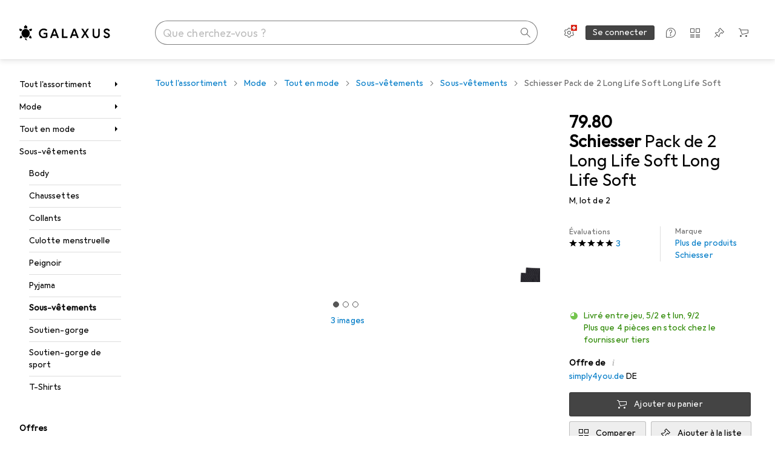

--- FILE ---
content_type: application/javascript
request_url: https://www.galaxus.ch/y5pm1X/2m/CX/mdyS/6t6h6uH8kiCAY/E3OQ6DYQuOLibS/W2poWkgCAw/Fw1cS/2BdBGQB
body_size: 172692
content:
(function(){if(typeof Array.prototype.entries!=='function'){Object.defineProperty(Array.prototype,'entries',{value:function(){var index=0;const array=this;return {next:function(){if(index<array.length){return {value:[index,array[index++]],done:false};}else{return {done:true};}},[Symbol.iterator]:function(){return this;}};},writable:true,configurable:true});}}());(function(){bv();JC9();W49();var s4=function(DN,Fn){return DN[S1[wB]](Fn);};var Bb=function(g4,C1){return g4<C1;};var bN=function(ZL){if(ZL===undefined||ZL==null){return 0;}var Vj=ZL["replace"](/[\w\s]/gi,'');return Vj["length"];};var DB=function(jT,lI){return jT instanceof lI;};var EN=function(){return pH.apply(this,[w,arguments]);};var IL=function(bO,xT){return bO-xT;};function W49(){UO=Rk+Xr*VU+Zc*VU*VU+IV*VU*VU*VU,AA=Rk+IV*VU+wC*VU*VU+VU*VU*VU,HF=Xr+JJ*VU+Bp*VU*VU,O4=Xr+S2*VU+S2*VU*VU+VU*VU*VU,gn=Bp+Y9*VU+Y9*VU*VU+VU*VU*VU,Gv=IV+wC*VU+wC*VU*VU,Tc=IV+pC*VU+wC*VU*VU,QG=wC+VU+wC*VU*VU,Q1=IV+Zc*VU+Xr*VU*VU+VU*VU*VU,HB=Rk+wC*VU+IV*VU*VU+VU*VU*VU,Bm=S2+S2*VU+Bp*VU*VU+VU*VU*VU,sU=JJ+S2*VU,AV=JJ+pC*VU+Xr*VU*VU,gJ=S2+Xr*VU+Bp*VU*VU,Jd=wC+IV*VU+Y9*VU*VU,PC=Zc+pC*VU+VU*VU,En=pC+Xr*VU+Y9*VU*VU+VU*VU*VU,kK=pC+VU+Y9*VU*VU+Bp*VU*VU*VU+wC*VU*VU*VU*VU,OA=S2+Y9*VU+JJ*VU*VU+VU*VU*VU,sH=IV+Zc*VU+S2*VU*VU+VU*VU*VU,MG=JJ+Y9*VU+VU*VU,Jk=pC+pC*VU+S2*VU*VU,Ln=S2+Y9*VU+Zc*VU*VU+VU*VU*VU,NC=wC+wC*VU,Sk=pC+S2*VU+Xr*VU*VU,pM=Xr+Y9*VU+IV*VU*VU+VU*VU*VU,Hj=Zc+Zc*VU+Bp*VU*VU+VU*VU*VU,PJ=Y9+wC*VU+wC*VU*VU,hv=Bp+Xr*VU+Bp*VU*VU,Ik=wC+S2*VU+Y9*VU*VU,Wd=IV+Xr*VU,cF=wC+Y9*VU+S2*VU*VU,r1=S2+wC*VU+Xr*VU*VU+VU*VU*VU,CR=JJ+IV*VU,lb=Y9+Bp*VU+IV*VU*VU+VU*VU*VU,P2=Bp+VU+IV*VU*VU,WN=Xr+Bp*VU+JJ*VU*VU+VU*VU*VU,tU=Y9+JJ*VU+Bp*VU*VU+VU*VU*VU,c9=pC+Y9*VU+Bp*VU*VU,cZ=Zc+Bp*VU+VU*VU+VU*VU*VU,ml=Xr+S2*VU+Y9*VU*VU+VU*VU*VU,Mb=wC+wC*VU+Bp*VU*VU+VU*VU*VU,f2=IV+Xr*VU+Y9*VU*VU,DD=Xr+Bp*VU+Xr*VU*VU,l4=IV+wC*VU+JJ*VU*VU+VU*VU*VU,Jv=JJ+JJ*VU+Bp*VU*VU,ll=Y9+JJ*VU+Xr*VU*VU+VU*VU*VU,VT=Rk+Bp*VU+Y9*VU*VU+VU*VU*VU,bZ=S2+JJ*VU+pC*VU*VU+VU*VU*VU,dJ=Y9+Y9*VU+S2*VU*VU,pK=wC+IV*VU+wC*VU*VU,Wm=pC+pC*VU+JJ*VU*VU+VU*VU*VU,cj=pC+Y9*VU+Zc*VU*VU+VU*VU*VU,Mn=JJ+IV*VU+Xr*VU*VU+VU*VU*VU,xA=pC+VU+IV*VU*VU+VU*VU*VU,W2=Xr+IV*VU+Y9*VU*VU,HR=pC+pC*VU,B1=IV+Zc*VU+JJ*VU*VU+VU*VU*VU,I9=Xr+Xr*VU+VU*VU,Yc=IV+VU+VU*VU,Cc=Xr+Xr*VU+pC*VU*VU,TA=Bp+IV*VU+Y9*VU*VU+VU*VU*VU,jH=JJ+wC*VU+Y9*VU*VU+VU*VU*VU,q=Zc+VU,Rj=Bp+Xr*VU+JJ*VU*VU+VU*VU*VU,Ib=IV+S2*VU+S2*VU*VU+VU*VU*VU,RG=Y9+pC*VU+VU*VU+VU*VU*VU,tb=S2+Xr*VU+IV*VU*VU+VU*VU*VU,B9=Xr+Bp*VU+S2*VU*VU,Fd=Zc+VU+S2*VU*VU,HO=S2+Zc*VU+Y9*VU*VU+VU*VU*VU,wF=Y9+S2*VU+Y9*VU*VU,rm=pC+Bp*VU+S2*VU*VU+VU*VU*VU,zO=S2+Zc*VU+wC*VU*VU+VU*VU*VU,HG=pC+Xr*VU+wC*VU*VU,W1=Y9+IV*VU+Xr*VU*VU+VU*VU*VU,jp=S2+Xr*VU+Xr*VU*VU,UZ=Rk+Y9*VU+VU*VU+VU*VU*VU,Nv=Bp+Xr*VU+S2*VU*VU,Z4=Bp+wC*VU+S2*VU*VU+VU*VU*VU,sC=IV+Zc*VU+IV*VU*VU,Tk=Bp+VU,Wv=JJ+S2*VU+Bp*VU*VU,ld=JJ+pC*VU+VU*VU,Il=IV+Xr*VU+Zc*VU*VU+VU*VU*VU,EM=IV+VU+VU*VU+VU*VU*VU,T1=JJ+IV*VU+VU*VU+VU*VU*VU,rF=pC+Xr*VU+Y9*VU*VU,SL=Rk+Y9*VU+Xr*VU*VU+VU*VU*VU,qK=wC+Bp*VU+Xr*VU*VU,dH=IV+pC*VU+Xr*VU*VU+VU*VU*VU,nl=wC+Zc*VU+IV*VU*VU+VU*VU*VU,wZ=S2+Y9*VU+VU*VU+VU*VU*VU,dC=Zc+S2*VU,SK=Xr+S2*VU+Zc*VU*VU,MJ=Xr+JJ*VU+S2*VU*VU,xR=Bp+IV*VU+Bp*VU*VU,lM=Zc+wC*VU+Xr*VU*VU+VU*VU*VU,wO=Y9+wC*VU+wC*VU*VU+VU*VU*VU,dD=IV+Zc*VU+S2*VU*VU,M9=wC+JJ*VU+Xr*VU*VU,rL=JJ+Xr*VU+Xr*VU*VU+VU*VU*VU,qr=JJ+S2*VU+S2*VU*VU,KN=JJ+Bp*VU+JJ*VU*VU+VU*VU*VU,Um=Rk+Y9*VU+S2*VU*VU+VU*VU*VU,Pn=Xr+pC*VU+VU*VU+VU*VU*VU,E4=wC+wC*VU+Xr*VU*VU+VU*VU*VU,dI=Xr+Zc*VU+S2*VU*VU+VU*VU*VU,RL=IV+Xr*VU+Xr*VU*VU+VU*VU*VU,Vc=Y9+Y9*VU+Y9*VU*VU,sR=Xr+JJ*VU+Y9*VU*VU,lc=JJ+Y9*VU+Bp*VU*VU,xK=Bp+S2*VU+wC*VU*VU,rv=Zc+Bp*VU+wC*VU*VU,AH=Bp+S2*VU+IV*VU*VU+VU*VU*VU,FF=pC+wC*VU+S2*VU*VU,RJ=Rk+Zc*VU+wC*VU*VU,ZZ=Xr+pC*VU+Y9*VU*VU+VU*VU*VU,R1=S2+VU+Zc*VU*VU+VU*VU*VU,kN=Rk+Y9*VU+Y9*VU*VU+VU*VU*VU,fL=Bp+S2*VU+wC*VU*VU+VU*VU*VU,x3=S2+wC*VU+JJ*VU*VU+VU*VU*VU,v4=wC+VU+VU*VU+VU*VU*VU,qm=Y9+JJ*VU+wC*VU*VU+VU*VU*VU,XT=JJ+Zc*VU+Y9*VU*VU+VU*VU*VU,l3=Zc+Bp*VU+Xr*VU*VU+VU*VU*VU,E2=JJ+pC*VU+Y9*VU*VU+VU*VU*VU,wA=JJ+wC*VU+VU*VU+VU*VU*VU,Iv=JJ+Zc*VU,DH=wC+Bp*VU+JJ*VU*VU+VU*VU*VU,mb=wC+Y9*VU+S2*VU*VU+VU*VU*VU,UC=wC+pC*VU+wC*VU*VU,D=Bp+Bp*VU+VU*VU,HD=Xr+Y9*VU+Y9*VU*VU,rI=Xr+pC*VU+JJ*VU*VU+VU*VU*VU,Vv=pC+Xr*VU+VU*VU,K9=JJ+Xr*VU+JJ*VU*VU+VU*VU*VU,IZ=Bp+pC*VU+Y9*VU*VU+VU*VU*VU,Nl=Rk+wC*VU+JJ*VU*VU+VU*VU*VU,Qp=Bp+VU+Xr*VU*VU,nZ=JJ+pC*VU+Bp*VU*VU+VU*VU*VU,mT=Xr+wC*VU+S2*VU*VU+VU*VU*VU,J=Rk+JJ*VU+S2*VU*VU,bm=Rk+Zc*VU+Xr*VU*VU+VU*VU*VU,KO=S2+JJ*VU+Xr*VU*VU+VU*VU*VU,hl=pC+IV*VU+VU*VU+VU*VU*VU,WT=IV+VU+Xr*VU*VU+VU*VU*VU,A1=pC+Xr*VU+JJ*VU*VU+VU*VU*VU,xF=Bp+Xr*VU+wC*VU*VU,Kk=Xr+JJ*VU+Xr*VU*VU,Av=JJ+Zc*VU+wC*VU*VU,lV=pC+pC*VU+Bp*VU*VU,dk=JJ+Xr*VU,cm=IV+IV*VU+IV*VU*VU+VU*VU*VU,jc=JJ+S2*VU+Y9*VU*VU,Or=Y9+VU+wC*VU*VU,vd=wC+Bp*VU+S2*VU*VU,EA=IV+Zc*VU+VU*VU+VU*VU*VU,Qk=S2+S2*VU+JJ*VU*VU+VU*VU*VU,Tb=JJ+VU+Bp*VU*VU+VU*VU*VU,kZ=Xr+Y9*VU+Xr*VU*VU+VU*VU*VU,lH=wC+JJ*VU+Xr*VU*VU+VU*VU*VU,rr=Zc+Y9*VU+IV*VU*VU,Kc=Y9+Zc*VU+VU*VU,NT=Zc+Zc*VU+Zc*VU*VU+VU*VU*VU,sr=IV+Bp*VU+Zc*VU*VU,Xn=Y9+Zc*VU+JJ*VU*VU+VU*VU*VU,Nm=S2+Zc*VU+VU*VU+VU*VU*VU,J1=wC+S2*VU+Xr*VU*VU+VU*VU*VU,gL=pC+Y9*VU+Bp*VU*VU+VU*VU*VU,kF=Rk+S2*VU+Y9*VU*VU,DU=IV+Y9*VU+Bp*VU*VU,TZ=Rk+Zc*VU+JJ*VU*VU+VU*VU*VU,OU=Rk+VU+Xr*VU*VU,UT=Y9+wC*VU+IV*VU*VU+IV*VU*VU*VU,rV=Bp+IV*VU+wC*VU*VU,IA=Rk+Zc*VU+Bp*VU*VU+VU*VU*VU,RF=Bp+Bp*VU,mn=pC+Zc*VU+S2*VU*VU+VU*VU*VU,NI=S2+IV*VU+VU*VU+VU*VU*VU,zM=Xr+VU+IV*VU*VU+IV*VU*VU*VU,NV=IV+pC*VU+VU*VU,IC=S2+Xr*VU+VU*VU,f1=Bp+S2*VU+VU*VU+VU*VU*VU,HA=IV+VU+S2*VU*VU+VU*VU*VU,mH=wC+pC*VU+Y9*VU*VU+VU*VU*VU,LF=JJ+JJ*VU+IV*VU*VU,Sl=wC+Y9*VU+wC*VU*VU+VU*VU*VU,W9=Y9+IV*VU+S2*VU*VU,tK=pC+Y9*VU,tZ=S2+Bp*VU+Bp*VU*VU+VU*VU*VU,nk=Rk+S2*VU+Bp*VU*VU,AU=Xr+pC*VU+Y9*VU*VU,TT=JJ+JJ*VU+VU*VU+VU*VU*VU,gT=Bp+Xr*VU+IV*VU*VU+VU*VU*VU,QM=IV+IV*VU+Xr*VU*VU+VU*VU*VU,NN=Rk+S2*VU+wC*VU*VU+VU*VU*VU,DO=pC+wC*VU+Bp*VU*VU+VU*VU*VU,O9=Xr+pC*VU+Bp*VU*VU,Qd=wC+pC*VU,T9=pC+Xr*VU+IV*VU*VU,lj=Bp+pC*VU+IV*VU*VU+VU*VU*VU,Lb=IV+Y9*VU+JJ*VU*VU+VU*VU*VU,XG=Rk+wC*VU+S2*VU*VU,mG=Bp+S2*VU+VU*VU,Br=IV+wC*VU,l1=Zc+Bp*VU+JJ*VU*VU+VU*VU*VU,t3=Xr+pC*VU+Bp*VU*VU+VU*VU*VU,QH=pC+Y9*VU+Y9*VU*VU+VU*VU*VU,I1=S2+JJ*VU+S2*VU*VU+VU*VU*VU,QA=Y9+Bp*VU+S2*VU*VU+VU*VU*VU,wn=pC+S2*VU+Xr*VU*VU+VU*VU*VU,bF=S2+JJ*VU+Bp*VU*VU,YD=Y9+pC*VU+IV*VU*VU,VA=Y9+JJ*VU+pC*VU*VU+VU*VU*VU,tI=pC+Y9*VU+wC*VU*VU+VU*VU*VU,MM=S2+Bp*VU+Zc*VU*VU+VU*VU*VU,IN=Y9+S2*VU+JJ*VU*VU+VU*VU*VU,S4=Zc+JJ*VU+Y9*VU*VU+VU*VU*VU,Mv=Rk+Bp*VU+VU*VU,zm=Xr+IV*VU+JJ*VU*VU+VU*VU*VU,Bd=IV+Bp*VU,gR=Bp+wC*VU+Y9*VU*VU,Ur=Zc+wC*VU+VU*VU,HL=IV+Xr*VU+IV*VU*VU+VU*VU*VU,k2=S2+Bp*VU+Y9*VU*VU,cL=pC+Zc*VU+Y9*VU*VU+VU*VU*VU,tn=Bp+Bp*VU+IV*VU*VU+VU*VU*VU,dR=IV+Bp*VU+S2*VU*VU,AO=wC+S2*VU+VU*VU+VU*VU*VU,hm=Xr+S2*VU+JJ*VU*VU+VU*VU*VU,Pr=Xr+S2*VU+wC*VU*VU,In=Bp+Xr*VU+VU*VU+VU*VU*VU,c1=wC+S2*VU+Bp*VU*VU+VU*VU*VU,QD=S2+Y9*VU+S2*VU*VU,RT=pC+JJ*VU+Bp*VU*VU+VU*VU*VU,Ol=pC+VU+VU*VU+VU*VU*VU,vp=Zc+VU+Y9*VU*VU,TU=Zc+VU+Bp*VU*VU,YV=Bp+S2*VU+Xr*VU*VU,hd=wC+Bp*VU+pC*VU*VU,kC=Zc+Y9*VU+Bp*VU*VU,JF=wC+S2*VU+Xr*VU*VU,SA=JJ+wC*VU+Xr*VU*VU+VU*VU*VU,SD=Zc+Bp*VU+Bp*VU*VU,El=IV+JJ*VU+VU*VU+VU*VU*VU,cl=IV+wC*VU+S2*VU*VU+VU*VU*VU,np=S2+IV*VU+IV*VU*VU,YO=Y9+Bp*VU+JJ*VU*VU+VU*VU*VU,hA=JJ+JJ*VU+Y9*VU*VU+VU*VU*VU,lJ=wC+Xr*VU+IV*VU*VU,Ap=Rk+Y9*VU+IV*VU*VU,pp=Bp+Xr*VU+VU*VU,L3=JJ+pC*VU+IV*VU*VU+VU*VU*VU,vO=wC+Xr*VU+Y9*VU*VU+VU*VU*VU,bd=wC+pC*VU+S2*VU*VU,FH=IV+pC*VU+JJ*VU*VU+VU*VU*VU,fF=wC+Bp*VU+VU*VU,UN=IV+S2*VU+JJ*VU*VU+VU*VU*VU,PZ=Y9+VU+IV*VU*VU+VU*VU*VU,LC=Y9+Bp*VU+IV*VU*VU,hC=Y9+Xr*VU+IV*VU*VU,vZ=wC+JJ*VU+JJ*VU*VU+VU*VU*VU,LD=Y9+Xr*VU,AZ=JJ+wC*VU+wC*VU*VU+VU*VU*VU,ZH=JJ+Zc*VU+Bp*VU*VU+VU*VU*VU,wk=S2+IV*VU,VI=wC+Zc*VU+Y9*VU*VU+VU*VU*VU,kJ=Y9+IV*VU+Y9*VU*VU,F4=S2+pC*VU+Xr*VU*VU+VU*VU*VU,Pp=Xr+VU+wC*VU*VU,dV=Bp+IV*VU+IV*VU*VU,nT=Bp+Bp*VU+wC*VU*VU+VU*VU*VU,f3=IV+Y9*VU+Y9*VU*VU+VU*VU*VU,TM=S2+wC*VU+Y9*VU*VU+VU*VU*VU,Vb=Rk+VU+S2*VU*VU+VU*VU*VU,ST=S2+IV*VU+JJ*VU*VU+VU*VU*VU,C2=pC+S2*VU+IV*VU*VU,qn=IV+Xr*VU+VU*VU+VU*VU*VU,kH=S2+Bp*VU+Y9*VU*VU+VU*VU*VU,ER=Rk+JJ*VU+Y9*VU*VU,rZ=S2+pC*VU+Y9*VU*VU+VU*VU*VU,RH=JJ+IV*VU+S2*VU*VU+VU*VU*VU,SI=JJ+JJ*VU+Zc*VU*VU+VU*VU*VU,cJ=Zc+IV*VU+VU*VU,HM=Y9+JJ*VU+S2*VU*VU+VU*VU*VU,sD=Xr+S2*VU,I2=wC+VU,Rm=pC+wC*VU+IV*VU*VU+VU*VU*VU,hD=S2+wC*VU+Y9*VU*VU,db=Rk+Y9*VU+wC*VU*VU+VU*VU*VU,Tn=Rk+S2*VU+JJ*VU*VU+VU*VU*VU,Wl=Zc+IV*VU+JJ*VU*VU+VU*VU*VU,G2=Rk+Bp*VU+JJ*VU*VU+VU*VU*VU,QI=IV+Bp*VU+Zc*VU*VU+VU*VU*VU,cn=wC+IV*VU+JJ*VU*VU+VU*VU*VU,Kr=Xr+S2*VU+Y9*VU*VU,jU=wC+wC*VU+VU*VU,lB=Y9+JJ*VU+Y9*VU*VU+VU*VU*VU,VB=Zc+wC*VU+JJ*VU*VU+VU*VU*VU,ND=Bp+Y9*VU,r2=Bp+pC*VU+Xr*VU*VU+wC*VU*VU*VU+wC*VU*VU*VU*VU,U=Rk+Xr*VU+JJ*VU*VU+VU*VU*VU,YC=Y9+IV*VU+wC*VU*VU,AK=Y9+VU,c4=S2+S2*VU+Y9*VU*VU+VU*VU*VU,pV=IV+S2*VU+Xr*VU*VU,RA=Rk+Xr*VU+Zc*VU*VU+VU*VU*VU,Hn=Y9+S2*VU+S2*VU*VU+VU*VU*VU,ZV=Zc+IV*VU+Xr*VU*VU,QL=IV+VU+Y9*VU*VU+VU*VU*VU,gG=wC+JJ*VU+IV*VU*VU,pn=S2+pC*VU+JJ*VU*VU+VU*VU*VU,C9=Rk+Xr*VU,cT=wC+IV*VU+wC*VU*VU+VU*VU*VU,XJ=Xr+Bp*VU+wC*VU*VU,SR=Rk+VU,vl=Rk+IV*VU+JJ*VU*VU+VU*VU*VU,kj=Xr+Bp*VU+VU*VU+VU*VU*VU,rG=Zc+Zc*VU+Bp*VU*VU,fT=Y9+Zc*VU+Xr*VU*VU+VU*VU*VU,OO=Bp+IV*VU+Bp*VU*VU+VU*VU*VU,Xv=Rk+Zc*VU,Lc=S2+wC*VU,sZ=S2+Xr*VU+Zc*VU*VU+VU*VU*VU,M1=Y9+IV*VU+wC*VU*VU+VU*VU*VU,gv=Bp+Zc*VU+IV*VU*VU,VG=S2+Y9*VU+wC*VU*VU,Al=Rk+wC*VU+IV*VU*VU+IV*VU*VU*VU,bA=Xr+JJ*VU+Xr*VU*VU+VU*VU*VU,Rr=Zc+pC*VU+Bp*VU*VU,A3=wC+Zc*VU+Xr*VU*VU+VU*VU*VU,S3=IV+JJ*VU+Y9*VU*VU+VU*VU*VU,rD=Y9+Y9*VU+Bp*VU*VU,lK=pC+VU+VU*VU,Zb=wC+wC*VU+VU*VU+VU*VU*VU,CH=Bp+IV*VU+wC*VU*VU+VU*VU*VU,FV=IV+wC*VU+S2*VU*VU,Dv=pC+S2*VU+Zc*VU*VU,FA=Zc+JJ*VU+wC*VU*VU+VU*VU*VU,A=Y9+Xr*VU+S2*VU*VU,RU=Y9+wC*VU,s2=wC+Y9*VU+Bp*VU*VU,GR=Zc+IV*VU,NO=Y9+Y9*VU+Y9*VU*VU+VU*VU*VU,fG=Bp+Y9*VU+IV*VU*VU,dA=Zc+wC*VU+Y9*VU*VU+VU*VU*VU,gO=Xr+JJ*VU+Bp*VU*VU+VU*VU*VU,Gc=Y9+VU+VU*VU,Y1=wC+Y9*VU+IV*VU*VU+VU*VU*VU,OB=Y9+Bp*VU+pC*VU*VU+VU*VU*VU,Zk=pC+Zc*VU,xU=IV+wC*VU+Y9*VU*VU,mF=Zc+pC*VU+wC*VU*VU,bC=JJ+IV*VU+wC*VU*VU,GA=wC+VU+Xr*VU*VU+VU*VU*VU,BM=pC+Y9*VU+Xr*VU*VU+VU*VU*VU,CN=JJ+VU+Zc*VU*VU+IV*VU*VU*VU,EB=Y9+S2*VU+Y9*VU*VU+VU*VU*VU,Ij=wC+IV*VU+S2*VU*VU+VU*VU*VU,tm=JJ+Y9*VU+Bp*VU*VU+VU*VU*VU,k4=Y9+wC*VU+Bp*VU*VU+IV*VU*VU*VU,nr=Bp+Bp*VU+Bp*VU*VU,ZG=IV+pC*VU+Bp*VU*VU,dL=wC+Bp*VU+VU*VU+VU*VU*VU,A2=pC+VU,V9=S2+IV*VU+Xr*VU*VU,GI=wC+wC*VU+JJ*VU*VU+VU*VU*VU,kU=Zc+wC*VU,Zm=S2+wC*VU+wC*VU*VU+VU*VU*VU,Gn=Y9+JJ*VU+VU*VU+VU*VU*VU,hZ=S2+VU+JJ*VU*VU+VU*VU*VU,GN=S2+Xr*VU+Zc*VU*VU+IV*VU*VU*VU,RD=Zc+Bp*VU,kl=Zc+VU+Xr*VU*VU+VU*VU*VU,zV=Rk+Y9*VU+Xr*VU*VU,Zl=JJ+VU+JJ*VU*VU+VU*VU*VU,Q4=wC+Y9*VU+JJ*VU*VU+VU*VU*VU,fO=Y9+Bp*VU+VU*VU+VU*VU*VU,L1=JJ+Bp*VU+IV*VU*VU+VU*VU*VU,jr=Rk+IV*VU+S2*VU*VU,km=Xr+VU+JJ*VU*VU+VU*VU*VU,BT=pC+Zc*VU+IV*VU*VU+VU*VU*VU,w3=pC+pC*VU+Y9*VU*VU+VU*VU*VU,BC=pC+Zc*VU+Bp*VU*VU,EH=Bp+IV*VU+JJ*VU*VU+VU*VU*VU,pI=Y9+wC*VU+Xr*VU*VU+VU*VU*VU,Dd=Xr+VU+Bp*VU*VU,DK=S2+JJ*VU+wC*VU*VU,JK=Rk+wC*VU+Y9*VU*VU,Vd=Y9+Zc*VU+S2*VU*VU,P1=S2+Xr*VU+Y9*VU*VU+VU*VU*VU,Db=Zc+Y9*VU+Xr*VU*VU+VU*VU*VU,Wc=IV+Y9*VU,Kb=Xr+Y9*VU+wC*VU*VU+VU*VU*VU,RO=pC+Y9*VU+VU*VU+VU*VU*VU,vH=S2+Zc*VU+S2*VU*VU+VU*VU*VU,x2=Bp+S2*VU,AR=pC+S2*VU+VU*VU,lZ=Y9+Y9*VU+wC*VU*VU+VU*VU*VU,Op=wC+JJ*VU+pC*VU*VU,hj=S2+wC*VU+S2*VU*VU+VU*VU*VU,sK=Zc+Xr*VU+S2*VU*VU,PD=pC+JJ*VU+Bp*VU*VU,XH=wC+pC*VU+JJ*VU*VU+VU*VU*VU,qJ=pC+Zc*VU+IV*VU*VU,nv=Zc+pC*VU,Yk=S2+Xr*VU+JJ*VU*VU+VU*VU*VU,sA=JJ+VU+Zc*VU*VU+VU*VU*VU,Yn=S2+Bp*VU+VU*VU+VU*VU*VU,AD=Zc+Xr*VU+Bp*VU*VU,CM=Zc+Xr*VU+Bp*VU*VU+VU*VU*VU,Tr=Rk+Bp*VU+Bp*VU*VU,Kl=Xr+Bp*VU+Xr*VU*VU+VU*VU*VU,N9=JJ+Bp*VU+Bp*VU*VU,fR=Xr+JJ*VU+wC*VU*VU,V4=Bp+Zc*VU+Bp*VU*VU+VU*VU*VU,vv=JJ+Zc*VU+IV*VU*VU,fl=JJ+Bp*VU+Bp*VU*VU+VU*VU*VU,RB=Zc+Zc*VU+JJ*VU*VU+VU*VU*VU,rn=Bp+Zc*VU+wC*VU*VU+VU*VU*VU,Ak=IV+Xr*VU+VU*VU,FL=Y9+pC*VU+Xr*VU*VU+VU*VU*VU,sn=Bp+Bp*VU+Zc*VU*VU+VU*VU*VU,lG=Y9+VU+Y9*VU*VU,cU=IV+S2*VU+Bp*VU*VU,GT=wC+Xr*VU+VU*VU+VU*VU*VU,lA=Rk+VU+Zc*VU*VU+VU*VU*VU,IT=S2+JJ*VU+VU*VU+VU*VU*VU,EI=IV+Xr*VU+pC*VU*VU+VU*VU*VU,vF=Xr+IV*VU+pC*VU*VU,f4=Y9+Xr*VU+pC*VU*VU+VU*VU*VU,Ab=S2+IV*VU+Y9*VU*VU+VU*VU*VU,QF=Bp+JJ*VU+Bp*VU*VU,t9=Xr+Xr*VU+wC*VU*VU,lr=S2+VU,hp=S2+pC*VU+IV*VU*VU,D4=JJ+Zc*VU+Xr*VU*VU+VU*VU*VU,cC=Rk+S2*VU+VU*VU,L4=Xr+wC*VU+VU*VU+VU*VU*VU,tr=Rk+Y9*VU+S2*VU*VU,wJ=wC+Bp*VU+Y9*VU*VU+VU*VU*VU,WM=Xr+Y9*VU+S2*VU*VU+VU*VU*VU,L2=wC+Zc*VU+Y9*VU*VU,P4=pC+Bp*VU+VU*VU+VU*VU*VU,kk=S2+Bp*VU,Oc=JJ+pC*VU+pC*VU*VU,R4=Rk+JJ*VU+Xr*VU*VU+VU*VU*VU,vr=pC+wC*VU+wC*VU*VU,Uc=wC+JJ*VU+VU*VU,r3=S2+VU+VU*VU+VU*VU*VU,OL=Xr+JJ*VU+S2*VU*VU+VU*VU*VU,pN=Y9+S2*VU+VU*VU+VU*VU*VU,Rv=IV+Bp*VU+Xr*VU*VU,hV=Y9+pC*VU+VU*VU,vC=Rk+Bp*VU+IV*VU*VU,Wr=JJ+Zc*VU+Bp*VU*VU,gB=Bp+Zc*VU+JJ*VU*VU+VU*VU*VU,rb=Bp+Xr*VU+Xr*VU*VU+VU*VU*VU,jj=Bp+Zc*VU+IV*VU*VU+VU*VU*VU,rA=JJ+pC*VU+Xr*VU*VU+VU*VU*VU,Om=Zc+Zc*VU+S2*VU*VU+VU*VU*VU,JG=JJ+Xr*VU+S2*VU*VU,N=pC+IV*VU+Y9*VU*VU,XD=Zc+wC*VU+Y9*VU*VU,N4=Bp+S2*VU+JJ*VU*VU+VU*VU*VU,QN=Bp+IV*VU+Xr*VU*VU+VU*VU*VU,NF=JJ+Xr*VU+wC*VU*VU,pm=Rk+pC*VU+Xr*VU*VU+VU*VU*VU,Hk=Y9+Bp*VU+Bp*VU*VU,w4=S2+Zc*VU+Xr*VU*VU+VU*VU*VU,GZ=Xr+IV*VU+IV*VU*VU+VU*VU*VU,IU=S2+JJ*VU+Y9*VU*VU,YU=Y9+S2*VU+wC*VU*VU+VU*VU*VU,tl=wC+wC*VU+Zc*VU*VU+VU*VU*VU,NR=Zc+pC*VU+Y9*VU*VU,v3=JJ+pC*VU+VU*VU+VU*VU*VU,cM=pC+wC*VU+Zc*VU*VU+VU*VU*VU,J2=pC+Y9*VU+S2*VU*VU,Fv=Xr+wC*VU+wC*VU*VU,CF=Bp+wC*VU+Y9*VU*VU+VU*VU*VU,bD=pC+pC*VU+Zc*VU*VU,MZ=Zc+pC*VU+Y9*VU*VU+VU*VU*VU,C3=Rk+Xr*VU+wC*VU*VU+VU*VU*VU,AF=JJ+Y9*VU,Jm=Zc+Zc*VU+wC*VU*VU+VU*VU*VU,ZA=JJ+Xr*VU+Y9*VU*VU+VU*VU*VU,dc=Bp+JJ*VU+VU*VU,CZ=IV+Xr*VU+JJ*VU*VU+VU*VU*VU,MF=wC+VU+IV*VU*VU,Qb=Zc+pC*VU+VU*VU+VU*VU*VU,kL=JJ+wC*VU+S2*VU*VU+VU*VU*VU,CL=pC+Bp*VU+Xr*VU*VU+VU*VU*VU,TI=Y9+IV*VU+Y9*VU*VU+VU*VU*VU,Kn=pC+wC*VU+S2*VU*VU+VU*VU*VU,SH=pC+IV*VU+S2*VU*VU+VU*VU*VU,DJ=wC+pC*VU+Y9*VU*VU,Ck=IV+Y9*VU+IV*VU*VU,GB=IV+Bp*VU+JJ*VU*VU+VU*VU*VU,dZ=wC+pC*VU+Xr*VU*VU+VU*VU*VU,kM=S2+IV*VU+IV*VU*VU+IV*VU*VU*VU,G1=pC+S2*VU+JJ*VU*VU+VU*VU*VU,qH=Rk+VU+Y9*VU*VU+VU*VU*VU,Cp=Y9+wC*VU+VU*VU,UU=Zc+IV*VU+VU*VU+VU*VU*VU,M4=Xr+Y9*VU+VU*VU+VU*VU*VU,fI=Xr+JJ*VU+VU*VU+VU*VU*VU,mR=JJ+Xr*VU+Y9*VU*VU+Bp*VU*VU*VU+wC*VU*VU*VU*VU,QO=Bp+Y9*VU+JJ*VU*VU+VU*VU*VU,X3=Y9+Xr*VU+VU*VU+VU*VU*VU,hn=Zc+JJ*VU+IV*VU*VU+VU*VU*VU,nO=Zc+Xr*VU+JJ*VU*VU+VU*VU*VU,On=Zc+wC*VU+S2*VU*VU+VU*VU*VU,n3=Rk+pC*VU+JJ*VU*VU+VU*VU*VU,CG=Rk+Y9*VU+Bp*VU*VU,O1=Zc+Zc*VU+Bp*VU*VU+IV*VU*VU*VU,AI=Rk+IV*VU+IV*VU*VU+VU*VU*VU,E9=wC+JJ*VU+wC*VU*VU,Ul=S2+S2*VU+wC*VU*VU+VU*VU*VU,Jn=Rk+VU+VU*VU+VU*VU*VU,jC=pC+wC*VU+Bp*VU*VU,SO=Xr+JJ*VU+Zc*VU*VU+IV*VU*VU*VU,mZ=Rk+JJ*VU+S2*VU*VU+VU*VU*VU,KG=Xr+Zc*VU+IV*VU*VU,zl=S2+Xr*VU+VU*VU+VU*VU*VU,fm=Bp+Y9*VU+Xr*VU*VU+VU*VU*VU,pL=pC+S2*VU+VU*VU+VU*VU*VU,Hl=wC+Y9*VU+IV*VU*VU+IV*VU*VU*VU,WO=wC+wC*VU+S2*VU*VU+VU*VU*VU,C=Bp+Y9*VU+wC*VU*VU+wC*VU*VU*VU+Bp*VU*VU*VU*VU,Mm=Xr+Xr*VU+Bp*VU*VU+VU*VU*VU,QV=IV+JJ*VU+VU*VU,EO=S2+JJ*VU+Y9*VU*VU+VU*VU*VU,w=Rk+wC*VU,jL=Bp+pC*VU+JJ*VU*VU+VU*VU*VU,MO=Y9+Xr*VU+Y9*VU*VU+VU*VU*VU,sM=JJ+Xr*VU+Bp*VU*VU+VU*VU*VU,Cj=JJ+S2*VU+Zc*VU*VU+IV*VU*VU*VU,Tm=Rk+VU+Zc*VU*VU+IV*VU*VU*VU,NB=Bp+Bp*VU+Y9*VU*VU+VU*VU*VU,Bl=JJ+S2*VU+Bp*VU*VU+VU*VU*VU,Jb=Xr+pC*VU+Zc*VU*VU+VU*VU*VU,Hm=Bp+VU+VU*VU+VU*VU*VU,YI=Rk+pC*VU+VU*VU+VU*VU*VU,j9=Zc+Xr*VU,Ob=wC+pC*VU+VU*VU+VU*VU*VU,wv=Y9+IV*VU+VU*VU,sG=Zc+IV*VU+IV*VU*VU,wp=Rk+Xr*VU+Y9*VU*VU,vb=wC+wC*VU+Y9*VU*VU+VU*VU*VU,cO=IV+Zc*VU+Y9*VU*VU+VU*VU*VU,hL=IV+S2*VU+VU*VU+VU*VU*VU,XR=IV+S2*VU,mj=Xr+IV*VU+Y9*VU*VU+VU*VU*VU,LK=Xr+S2*VU+VU*VU,m1=Y9+Zc*VU+IV*VU*VU+VU*VU*VU,vB=wC+pC*VU+wC*VU*VU+VU*VU*VU,Jp=Bp+Y9*VU+S2*VU*VU,fd=Bp+Bp*VU+IV*VU*VU,xV=pC+wC*VU+VU*VU+VU*VU*VU,Eb=Bp+IV*VU+VU*VU+VU*VU*VU,I=pC+Bp*VU+IV*VU*VU,zn=S2+Xr*VU+Xr*VU*VU+VU*VU*VU,KA=Bp+S2*VU+S2*VU*VU+VU*VU*VU,tN=Y9+Y9*VU+IV*VU*VU+VU*VU*VU,Y=Xr+Bp*VU,Uj=IV+IV*VU+S2*VU*VU+VU*VU*VU,HI=Xr+Xr*VU+JJ*VU*VU+VU*VU*VU,jm=Bp+wC*VU+Zc*VU*VU+VU*VU*VU,LO=JJ+Bp*VU+Y9*VU*VU+VU*VU*VU,Pl=Y9+Y9*VU+Zc*VU*VU+VU*VU*VU,Vk=JJ+pC*VU+Y9*VU*VU,Nj=Zc+Bp*VU+S2*VU*VU+VU*VU*VU,KF=pC+Zc*VU+Y9*VU*VU,Rl=Y9+IV*VU+VU*VU+VU*VU*VU,p4=Bp+Bp*VU+S2*VU*VU+VU*VU*VU,J3=Y9+Xr*VU+wC*VU*VU+VU*VU*VU,Ek=Y9+S2*VU+Bp*VU*VU,PL=Zc+Y9*VU+Bp*VU*VU+VU*VU*VU,WJ=S2+pC*VU+VU*VU,MV=S2+JJ*VU+Xr*VU*VU,N1=Rk+IV*VU+Xr*VU*VU+VU*VU*VU,bV=S2+Bp*VU+VU*VU,vm=IV+IV*VU+Y9*VU*VU+VU*VU*VU,E1=Bp+Bp*VU+Xr*VU*VU+VU*VU*VU,An=Y9+Bp*VU+Xr*VU*VU+VU*VU*VU,jl=IV+Zc*VU+Bp*VU*VU+VU*VU*VU,Lj=pC+Xr*VU+S2*VU*VU+VU*VU*VU,JH=Xr+wC*VU+Xr*VU*VU+VU*VU*VU,tF=Zc+Y9*VU,Fj=Y9+VU+Bp*VU*VU+VU*VU*VU,sT=Xr+IV*VU+Bp*VU*VU+VU*VU*VU,jv=Rk+Bp*VU,k3=Y9+pC*VU+Y9*VU*VU+VU*VU*VU,GJ=wC+IV*VU,rp=wC+Y9*VU+Xr*VU*VU,wN=IV+Bp*VU+S2*VU*VU+VU*VU*VU,bM=wC+Xr*VU+S2*VU*VU+VU*VU*VU,GD=Bp+wC*VU+Bp*VU*VU,Pm=S2+Bp*VU+wC*VU*VU+VU*VU*VU,FB=Bp+S2*VU+Bp*VU*VU+VU*VU*VU,tO=pC+Bp*VU+JJ*VU*VU+VU*VU*VU,Fc=pC+S2*VU+S2*VU*VU,fr=JJ+Bp*VU+Xr*VU*VU,MK=wC+Y9*VU,Zp=Y9+pC*VU+wC*VU*VU,gM=Zc+VU+Y9*VU*VU+VU*VU*VU,TN=Rk+IV*VU+Y9*VU*VU+VU*VU*VU,VL=Y9+Y9*VU+VU*VU+VU*VU*VU,mA=Xr+Xr*VU+S2*VU*VU+VU*VU*VU,QB=Xr+Xr*VU+Zc*VU*VU+VU*VU*VU,CB=S2+Zc*VU+JJ*VU*VU+VU*VU*VU,G3=Rk+Y9*VU+Bp*VU*VU+VU*VU*VU,p3=Bp+Xr*VU+wC*VU*VU+VU*VU*VU,Dr=Zc+IV*VU+Y9*VU*VU,UR=S2+Bp*VU+JJ*VU*VU+VU*VU*VU,UD=Xr+VU+Y9*VU*VU,dl=IV+VU+wC*VU*VU+VU*VU*VU,LL=Xr+Xr*VU+VU*VU+VU*VU*VU,wb=S2+pC*VU+S2*VU*VU+VU*VU*VU,Rb=JJ+IV*VU+Y9*VU*VU+VU*VU*VU,YM=Xr+Y9*VU+Zc*VU*VU+VU*VU*VU,nd=wC+Bp*VU+Y9*VU*VU,Cn=IV+Xr*VU+Y9*VU*VU+VU*VU*VU,fB=JJ+S2*VU+Y9*VU*VU+VU*VU*VU,nJ=Bp+Zc*VU+wC*VU*VU,B4=Zc+Y9*VU+Zc*VU*VU+VU*VU*VU,FZ=Rk+Zc*VU+Y9*VU*VU+VU*VU*VU,nm=Y9+Bp*VU+Zc*VU*VU+VU*VU*VU,gI=Bp+Xr*VU+S2*VU*VU+VU*VU*VU,h9=JJ+IV*VU+pC*VU*VU,kv=S2+Zc*VU+wC*VU*VU,wl=Zc+Y9*VU+wC*VU*VU+VU*VU*VU,BK=Bp+Xr*VU+Xr*VU*VU,jG=wC+Xr*VU+VU*VU,Ll=Zc+Bp*VU+IV*VU*VU+VU*VU*VU,rO=pC+Bp*VU+Bp*VU*VU+VU*VU*VU,mC=wC+Y9*VU+wC*VU*VU,Ac=JJ+Y9*VU+IV*VU*VU,EG=Rk+JJ*VU+VU*VU,xB=Zc+VU+Bp*VU*VU+VU*VU*VU,GH=wC+Y9*VU+Xr*VU*VU+VU*VU*VU,Rc=Y9+Bp*VU+Y9*VU*VU,FO=Zc+S2*VU+VU*VU+VU*VU*VU,QZ=pC+S2*VU+S2*VU*VU+VU*VU*VU,SN=Zc+IV*VU+Y9*VU*VU+VU*VU*VU,pv=Y9+IV*VU,U4=pC+wC*VU+Xr*VU*VU+VU*VU*VU,fH=S2+VU+wC*VU*VU+VU*VU*VU,NM=Zc+IV*VU+Xr*VU*VU+VU*VU*VU,mN=wC+Y9*VU+Y9*VU*VU+VU*VU*VU,PN=Xr+pC*VU+Xr*VU*VU+VU*VU*VU,JN=IV+Zc*VU+IV*VU*VU+VU*VU*VU,sN=Zc+pC*VU+Xr*VU*VU+VU*VU*VU,GC=Bp+VU+Y9*VU*VU,hG=Bp+Y9*VU+Y9*VU*VU,lm=Y9+JJ*VU+JJ*VU*VU+VU*VU*VU,p9=Zc+Bp*VU+IV*VU*VU,R3=pC+VU+Xr*VU*VU+VU*VU*VU,XA=Zc+JJ*VU+S2*VU*VU+VU*VU*VU,hM=IV+S2*VU+Y9*VU*VU+VU*VU*VU,Dm=JJ+wC*VU+Bp*VU*VU+VU*VU*VU,nc=wC+Xr*VU,IF=Zc+Y9*VU+S2*VU*VU,nR=Y9+VU+Bp*VU*VU,xk=wC+IV*VU+Xr*VU*VU,ZC=Y9+Xr*VU+Xr*VU*VU,m2=pC+IV*VU+Bp*VU*VU,MN=Y9+S2*VU+Bp*VU*VU+VU*VU*VU,Vm=pC+IV*VU+JJ*VU*VU+VU*VU*VU,gN=JJ+S2*VU+Xr*VU*VU+VU*VU*VU,ET=Rk+S2*VU+S2*VU*VU+VU*VU*VU,TO=Bp+Xr*VU+Bp*VU*VU+VU*VU*VU,Fp=Xr+VU+VU*VU,SM=Xr+VU+wC*VU*VU+VU*VU*VU,CO=S2+S2*VU+Xr*VU*VU+VU*VU*VU,lU=pC+VU+Xr*VU*VU,qG=wC+S2*VU,qc=IV+VU+Y9*VU*VU,UJ=Zc+S2*VU+VU*VU,GK=Zc+wC*VU+IV*VU*VU,IO=S2+Bp*VU+Xr*VU*VU+VU*VU*VU,pj=pC+VU+S2*VU*VU+VU*VU*VU,t4=S2+Zc*VU+Bp*VU*VU+VU*VU*VU,fA=JJ+Zc*VU+VU*VU+VU*VU*VU,G4=Xr+Zc*VU+VU*VU+VU*VU*VU,vL=IV+IV*VU+Bp*VU*VU+VU*VU*VU,ED=wC+wC*VU+Y9*VU*VU,mM=Bp+Zc*VU+Xr*VU*VU+VU*VU*VU,Nb=Rk+IV*VU+Bp*VU*VU+VU*VU*VU,VN=pC+JJ*VU+IV*VU*VU+IV*VU*VU*VU,BG=Y9+Bp*VU+Xr*VU*VU,YF=S2+pC*VU+Xr*VU*VU,x1=Zc+Bp*VU+Bp*VU*VU+VU*VU*VU,Cl=IV+Bp*VU+VU*VU+VU*VU*VU,FU=JJ+JJ*VU+wC*VU*VU,mp=JJ+Bp*VU,bL=JJ+JJ*VU+Xr*VU*VU+VU*VU*VU,OK=Xr+JJ*VU+pC*VU*VU,K1=Rk+S2*VU+Bp*VU*VU+VU*VU*VU,AT=Xr+S2*VU+Xr*VU*VU+VU*VU*VU,OF=IV+IV*VU+Y9*VU*VU,BL=wC+VU+Zc*VU*VU+IV*VU*VU*VU,UK=Y9+IV*VU+pC*VU*VU,rH=Y9+VU+S2*VU*VU+VU*VU*VU,JA=JJ+wC*VU+JJ*VU*VU+VU*VU*VU,IM=S2+Xr*VU+S2*VU*VU+VU*VU*VU,zL=Xr+VU+Y9*VU*VU+VU*VU*VU,UA=pC+JJ*VU+Xr*VU*VU+VU*VU*VU,RZ=IV+Y9*VU+VU*VU+VU*VU*VU,z3=JJ+IV*VU+IV*VU*VU+VU*VU*VU,AB=Bp+VU+wC*VU*VU+VU*VU*VU,lv=Bp+pC*VU+Bp*VU*VU,qZ=Zc+Y9*VU+VU*VU+VU*VU*VU,d1=Bp+wC*VU+Bp*VU*VU+VU*VU*VU,Wn=wC+VU+IV*VU*VU+VU*VU*VU,Jc=pC+IV*VU+Xr*VU*VU+VU*VU*VU,bI=Xr+JJ*VU+Zc*VU*VU+VU*VU*VU,pZ=Y9+Zc*VU+Bp*VU*VU+VU*VU*VU,fV=Xr+Y9*VU,ON=pC+JJ*VU+wC*VU*VU+VU*VU*VU,F3=Y9+IV*VU+JJ*VU*VU+VU*VU*VU,MB=Y9+wC*VU+Zc*VU*VU+VU*VU*VU,Fm=Zc+Y9*VU+JJ*VU*VU+VU*VU*VU,rj=JJ+VU+VU*VU+VU*VU*VU,hO=wC+JJ*VU+S2*VU*VU+VU*VU*VU,nb=Rk+Bp*VU+wC*VU*VU+VU*VU*VU,Cd=Xr+Xr*VU,JC=Xr+wC*VU,Fb=Y9+Xr*VU+Bp*VU*VU+VU*VU*VU,tR=Zc+Zc*VU,Sb=IV+Xr*VU+wC*VU*VU+VU*VU*VU,nN=Rk+IV*VU+IV*VU*VU+IV*VU*VU*VU,XL=JJ+JJ*VU+S2*VU*VU+VU*VU*VU,zF=Zc+wC*VU+S2*VU*VU,JT=Rk+JJ*VU+VU*VU+VU*VU*VU,mK=Zc+pC*VU+IV*VU*VU,wH=S2+JJ*VU+JJ*VU*VU+VU*VU*VU,cA=IV+IV*VU+Zc*VU*VU+VU*VU*VU,H3=Xr+JJ*VU+IV*VU*VU+VU*VU*VU,fZ=Bp+JJ*VU+Xr*VU*VU+VU*VU*VU,Fk=pC+Xr*VU+Xr*VU*VU+VU*VU*VU,mL=Rk+JJ*VU+JJ*VU*VU+VU*VU*VU,k9=Rk+Y9*VU,pr=S2+VU+S2*VU*VU,rN=Y9+VU+VU*VU+VU*VU*VU,zT=wC+Xr*VU+IV*VU*VU+IV*VU*VU*VU,g2=Y9+IV*VU+IV*VU*VU,gj=S2+Y9*VU+Xr*VU*VU+VU*VU*VU,qT=Bp+JJ*VU+Y9*VU*VU+VU*VU*VU,MT=Xr+Zc*VU+wC*VU*VU+VU*VU*VU,gA=IV+Bp*VU+Xr*VU*VU+VU*VU*VU,RN=Zc+pC*VU+IV*VU*VU+VU*VU*VU,pA=pC+pC*VU+Xr*VU*VU+VU*VU*VU,Gm=Zc+Bp*VU+Y9*VU*VU+VU*VU*VU,xM=Rk+wC*VU+S2*VU*VU+VU*VU*VU,WI=JJ+Zc*VU+S2*VU*VU+VU*VU*VU,gZ=Zc+Zc*VU+Y9*VU*VU+VU*VU*VU,mJ=Xr+wC*VU+VU*VU,P9=JJ+VU+S2*VU*VU,NL=wC+Y9*VU+Bp*VU*VU+VU*VU*VU,Yv=Bp+JJ*VU+Xr*VU*VU,SU=Xr+Xr*VU+pC*VU*VU+VU*VU*VU,bH=IV+pC*VU+Y9*VU*VU+VU*VU*VU,bT=Rk+S2*VU+VU*VU+VU*VU*VU,Dn=S2+Zc*VU+IV*VU*VU+VU*VU*VU,UB=wC+Xr*VU+IV*VU*VU+VU*VU*VU,LB=Zc+Xr*VU+Xr*VU*VU+VU*VU*VU,n9=S2+IV*VU+S2*VU*VU,ZJ=IV+Y9*VU+VU*VU,LG=Xr+Bp*VU+IV*VU*VU,OZ=Y9+wC*VU+JJ*VU*VU+VU*VU*VU,PM=wC+IV*VU+VU*VU+VU*VU*VU,GG=Zc+Xr*VU+Y9*VU*VU,Jj=Y9+IV*VU+IV*VU*VU+VU*VU*VU,LZ=wC+VU+S2*VU*VU+VU*VU*VU,xl=Xr+JJ*VU+wC*VU*VU+VU*VU*VU,hb=Zc+VU+S2*VU*VU+VU*VU*VU,LM=JJ+S2*VU+IV*VU*VU+VU*VU*VU,NH=Bp+Bp*VU+JJ*VU*VU+VU*VU*VU,JZ=S2+Y9*VU+Y9*VU*VU+VU*VU*VU,lF=Rk+S2*VU+Xr*VU*VU,vj=pC+pC*VU+wC*VU*VU+VU*VU*VU,zN=Zc+Xr*VU+S2*VU*VU+VU*VU*VU,Qn=pC+Xr*VU+IV*VU*VU+VU*VU*VU,q2=Zc+S2*VU+Xr*VU*VU,rT=Y9+Zc*VU+Y9*VU*VU+VU*VU*VU,dN=wC+Xr*VU+Xr*VU*VU+VU*VU*VU,X1=Xr+pC*VU+wC*VU*VU+VU*VU*VU,nF=JJ+S2*VU+Xr*VU*VU,q3=Xr+wC*VU+Zc*VU*VU+VU*VU*VU,Kd=Xr+wC*VU+IV*VU*VU,b4=Rk+Xr*VU+VU*VU+VU*VU*VU,tA=IV+IV*VU+wC*VU*VU+VU*VU*VU,Y4=pC+S2*VU+Bp*VU*VU+VU*VU*VU,O=wC+Xr*VU+S2*VU*VU,Yb=Rk+VU+Xr*VU*VU+VU*VU*VU,x4=Zc+IV*VU+IV*VU*VU+IV*VU*VU*VU,Lp=pC+pC*VU+Y9*VU*VU,Z3=Xr+Xr*VU+wC*VU*VU+VU*VU*VU,pO=IV+Y9*VU+Zc*VU*VU+VU*VU*VU,N3=Bp+JJ*VU+Bp*VU*VU+VU*VU*VU,JV=Xr+S2*VU+IV*VU*VU,D3=Zc+pC*VU+Bp*VU*VU+VU*VU*VU,Gr=Zc+Zc*VU+Y9*VU*VU,XN=Bp+pC*VU+VU*VU+VU*VU*VU,Oj=Xr+Xr*VU+Xr*VU*VU+VU*VU*VU,sd=S2+Zc*VU+Bp*VU*VU,fN=Xr+wC*VU+JJ*VU*VU+VU*VU*VU,Hc=JJ+wC*VU+Bp*VU*VU,AG=JJ+VU+Xr*VU*VU,cG=Y9+Y9*VU+JJ*VU*VU+VU*VU*VU,xZ=Xr+Bp*VU+Bp*VU*VU+VU*VU*VU,kT=JJ+pC*VU+JJ*VU*VU+VU*VU*VU,jZ=Bp+JJ*VU+S2*VU*VU+VU*VU*VU,jb=pC+Y9*VU+JJ*VU*VU+VU*VU*VU,VZ=Bp+Y9*VU+wC*VU*VU+VU*VU*VU,WZ=Zc+JJ*VU+VU*VU+VU*VU*VU,VH=Y9+Zc*VU+VU*VU+VU*VU*VU,Lr=Rk+Bp*VU+wC*VU*VU,MR=S2+S2*VU+pC*VU*VU,m3=Xr+S2*VU+wC*VU*VU+VU*VU*VU,Sm=wC+pC*VU+Zc*VU*VU+VU*VU*VU,Yr=JJ+VU+pC*VU*VU,Yd=S2+S2*VU,KI=IV+pC*VU+IV*VU*VU+VU*VU*VU,kV=IV+Bp*VU+Y9*VU*VU,gb=Y9+Xr*VU+S2*VU*VU+VU*VU*VU,fk=Bp+JJ*VU+wC*VU*VU,Xb=Xr+Bp*VU+S2*VU*VU+VU*VU*VU,RR=Bp+Y9*VU+VU*VU,lO=JJ+Xr*VU+S2*VU*VU+VU*VU*VU,F2=Zc+JJ*VU+Bp*VU*VU,SJ=IV+VU+Bp*VU*VU,rB=Bp+pC*VU+S2*VU*VU+VU*VU*VU,V3=Xr+S2*VU+VU*VU+VU*VU*VU,NA=IV+Y9*VU+Xr*VU*VU+VU*VU*VU,K3=pC+Zc*VU+wC*VU*VU+VU*VU*VU,qb=Rk+VU+IV*VU*VU+IV*VU*VU*VU,YL=Zc+VU+IV*VU*VU+VU*VU*VU,qF=Xr+Y9*VU+S2*VU*VU,rJ=S2+wC*VU+VU*VU,F9=Bp+pC*VU+VU*VU,mD=Rk+Zc*VU+Xr*VU*VU,dT=Y9+VU+Xr*VU*VU+VU*VU*VU,UG=Xr+IV*VU+IV*VU*VU,qM=IV+JJ*VU+JJ*VU*VU+VU*VU*VU,gH=JJ+Zc*VU+Zc*VU*VU+VU*VU*VU,bG=Y9+JJ*VU+S2*VU*VU,CD=JJ+JJ*VU+VU*VU,EZ=Rk+Zc*VU+VU*VU+VU*VU*VU,GU=JJ+IV*VU+Y9*VU*VU,FJ=Y9+S2*VU+wC*VU*VU,UM=JJ+S2*VU+Zc*VU*VU+VU*VU*VU,Tl=Y9+Y9*VU+S2*VU*VU+VU*VU*VU,qB=Xr+JJ*VU+pC*VU*VU+VU*VU*VU,DC=wC+Zc*VU+VU*VU,sm=wC+Zc*VU+VU*VU+VU*VU*VU,xb=wC+Zc*VU+JJ*VU*VU+VU*VU*VU,lR=Xr+Zc*VU+Bp*VU*VU,tB=Zc+Zc*VU+VU*VU+VU*VU*VU,FK=JJ+VU+Bp*VU*VU,CT=Xr+Bp*VU+Y9*VU*VU+VU*VU*VU,Bc=Zc+VU+Zc*VU*VU,pF=Zc+JJ*VU+JJ*VU*VU+VU*VU*VU,FT=JJ+JJ*VU+IV*VU*VU+VU*VU*VU,F1=Rk+wC*VU+Y9*VU*VU+VU*VU*VU,EU=Y9+VU+Y9*VU*VU+VU*VU*VU,PH=wC+IV*VU+Bp*VU*VU+VU*VU*VU,Ub=S2+VU+S2*VU*VU+VU*VU*VU,RI=Rk+Y9*VU+JJ*VU*VU+VU*VU*VU,OC=Rk+Xr*VU+VU*VU,HN=Y9+Xr*VU+Xr*VU*VU+VU*VU*VU,kn=S2+pC*VU+wC*VU*VU+VU*VU*VU,rR=S2+Bp*VU+IV*VU*VU,d4=pC+Zc*VU+Zc*VU*VU+VU*VU*VU,JB=wC+JJ*VU+Y9*VU*VU+VU*VU*VU,m4=IV+pC*VU+S2*VU*VU+VU*VU*VU,M3=Xr+Xr*VU+IV*VU*VU+VU*VU*VU,Dl=Rk+VU+wC*VU*VU+VU*VU*VU,FI=JJ+IV*VU+JJ*VU*VU+VU*VU*VU,Td=Xr+VU,Km=IV+wC*VU+Y9*VU*VU+VU*VU*VU,U3=pC+Xr*VU+pC*VU*VU+VU*VU*VU,W3=wC+pC*VU+IV*VU*VU+VU*VU*VU,Mr=S2+Xr*VU,KJ=Zc+JJ*VU+VU*VU,X9=Bp+wC*VU+IV*VU*VU,Mc=JJ+JJ*VU+Zc*VU*VU,mO=wC+Xr*VU+Zc*VU*VU+VU*VU*VU,C4=Zc+pC*VU+S2*VU*VU+VU*VU*VU,hJ=Y9+Bp*VU+VU*VU,tD=S2+Xr*VU+Y9*VU*VU,MH=Rk+VU+Bp*VU*VU+VU*VU*VU,XO=Zc+JJ*VU+Xr*VU*VU+VU*VU*VU,DZ=IV+S2*VU+IV*VU*VU+VU*VU*VU,VO=Bp+Y9*VU+S2*VU*VU+VU*VU*VU,KU=Xr+VU+S2*VU*VU,Gb=Y9+IV*VU+Bp*VU*VU+VU*VU*VU,N2=Xr+Zc*VU+Y9*VU*VU,BR=pC+pC*VU+wC*VU*VU,Y3=JJ+pC*VU+S2*VU*VU+VU*VU*VU,lp=S2+S2*VU+Y9*VU*VU,SZ=Y9+wC*VU+Y9*VU*VU+VU*VU*VU,BH=S2+Xr*VU+Bp*VU*VU+VU*VU*VU,GO=Xr+IV*VU+S2*VU*VU+VU*VU*VU,pk=JJ+Y9*VU+wC*VU*VU,KL=Y9+JJ*VU+Zc*VU*VU+IV*VU*VU*VU,Jl=pC+Bp*VU+Zc*VU*VU+VU*VU*VU,JO=wC+S2*VU+JJ*VU*VU+VU*VU*VU,vI=Xr+Bp*VU+Zc*VU*VU+VU*VU*VU,cc=pC+Zc*VU+wC*VU*VU,vM=JJ+Y9*VU+JJ*VU*VU+VU*VU*VU,Nr=Zc+VU+VU*VU,Ud=pC+wC*VU,xL=JJ+Xr*VU+IV*VU*VU+VU*VU*VU,vn=JJ+Y9*VU+VU*VU+VU*VU*VU,wm=Y9+Zc*VU+wC*VU*VU+VU*VU*VU,vD=Bp+VU+JJ*VU*VU+VU*VU*VU,IR=Xr+S2*VU+S2*VU*VU,Ec=JJ+IV*VU+S2*VU*VU,Wk=S2+JJ*VU+VU*VU,zv=S2+VU+VU*VU,kB=Rk+wC*VU+Xr*VU*VU+VU*VU*VU,OT=Bp+wC*VU+JJ*VU*VU+VU*VU*VU,PO=Bp+JJ*VU+IV*VU*VU+VU*VU*VU,bj=Bp+Zc*VU+Y9*VU*VU+VU*VU*VU,CC=pC+Bp*VU+S2*VU*VU,XC=Bp+Xr*VU+Y9*VU*VU,vT=Xr+S2*VU+Bp*VU*VU+VU*VU*VU,LV=Xr+IV*VU+S2*VU*VU,LR=Bp+Y9*VU+Xr*VU*VU,qA=wC+Zc*VU+Bp*VU*VU+VU*VU*VU,zB=pC+IV*VU+IV*VU*VU+VU*VU*VU,nM=Rk+JJ*VU+Y9*VU*VU+VU*VU*VU,Hp=JJ+JJ*VU+S2*VU*VU,wV=JJ+pC*VU+Bp*VU*VU,LI=pC+VU+JJ*VU*VU+VU*VU*VU,UH=JJ+Xr*VU+wC*VU*VU+VU*VU*VU,sv=Y9+Bp*VU+S2*VU*VU,Yl=JJ+Bp*VU+Xr*VU*VU+VU*VU*VU,gk=wC+VU+Xr*VU*VU,CV=Y9+S2*VU+S2*VU*VU,XZ=JJ+VU+Y9*VU*VU+VU*VU*VU,H4=Xr+Xr*VU+Y9*VU*VU+VU*VU*VU,Pb=Bp+IV*VU+S2*VU*VU+VU*VU*VU,rM=JJ+Zc*VU+JJ*VU*VU+VU*VU*VU,Ml=Zc+VU+JJ*VU*VU+VU*VU*VU,VM=Rk+IV*VU+Bp*VU*VU+IV*VU*VU*VU,vA=wC+VU+Bp*VU*VU+VU*VU*VU,ZU=S2+S2*VU+VU*VU,cD=S2+VU+Y9*VU*VU+Y9*VU*VU*VU,mU=Xr+pC*VU+Xr*VU*VU,I3=S2+JJ*VU+Bp*VU*VU+VU*VU*VU,wI=Zc+VU+VU*VU+VU*VU*VU,Cb=Y9+VU+Zc*VU*VU+VU*VU*VU,KT=S2+IV*VU+Xr*VU*VU+VU*VU*VU,IK=JJ+VU+VU*VU,kR=JJ+Zc*VU+Y9*VU*VU,DV=Rk+pC*VU+Y9*VU*VU,s3=wC+Y9*VU+VU*VU+VU*VU*VU,qD=IV+IV*VU+Bp*VU*VU,zG=S2+VU+Xr*VU*VU,Vp=IV+VU,Kj=S2+JJ*VU+wC*VU*VU+VU*VU*VU,XF=Xr+IV*VU,nL=pC+Zc*VU+VU*VU+VU*VU*VU,qL=Xr+VU+S2*VU*VU+VU*VU*VU,kI=Bp+JJ*VU+JJ*VU*VU+VU*VU*VU,XV=pC+JJ*VU+VU*VU,OR=pC+JJ*VU+S2*VU*VU,tL=Zc+Xr*VU+wC*VU*VU+VU*VU*VU,HC=Y9+S2*VU,DA=pC+Xr*VU+VU*VU+VU*VU*VU,xn=wC+VU+Zc*VU*VU+VU*VU*VU,xN=Xr+Zc*VU+JJ*VU*VU+VU*VU*VU,xI=IV+Y9*VU+Bp*VU*VU+VU*VU*VU,Lm=IV+Xr*VU+Bp*VU*VU+VU*VU*VU,WA=Y9+pC*VU+IV*VU*VU+VU*VU*VU,WH=pC+Zc*VU+JJ*VU*VU+VU*VU*VU,zU=JJ+Xr*VU+Zc*VU*VU+VU*VU*VU,YA=pC+VU+Y9*VU*VU+VU*VU*VU,Nn=Y9+Zc*VU+Bp*VU*VU+IV*VU*VU*VU,B2=Bp+Zc*VU,YZ=Bp+VU+Y9*VU*VU+VU*VU*VU,z9=Y9+wC*VU+S2*VU*VU,DI=Bp+VU+IV*VU*VU+VU*VU*VU,FM=Zc+S2*VU+JJ*VU*VU+VU*VU*VU,Mp=IV+JJ*VU+Bp*VU*VU,YT=Zc+Xr*VU+Y9*VU*VU+VU*VU*VU,Rn=wC+S2*VU+wC*VU*VU+VU*VU*VU,q1=Rk+Bp*VU+S2*VU*VU+VU*VU*VU,GL=IV+Bp*VU+Bp*VU*VU+VU*VU*VU,Xm=pC+JJ*VU+S2*VU*VU+VU*VU*VU,Hb=S2+VU+IV*VU*VU+VU*VU*VU,JI=Xr+pC*VU+IV*VU*VU+IV*VU*VU*VU,PG=Xr+Bp*VU+Bp*VU*VU,ZM=Xr+VU+VU*VU+VU*VU*VU,PA=Zc+Xr*VU+VU*VU+VU*VU*VU,Zj=IV+IV*VU+VU*VU+VU*VU*VU,cR=Rk+S2*VU+S2*VU*VU,l2=Rk+JJ*VU+Xr*VU*VU,TL=JJ+Y9*VU+Y9*VU*VU+VU*VU*VU,w1=Zc+Y9*VU+IV*VU*VU+VU*VU*VU,RM=Bp+JJ*VU+VU*VU+VU*VU*VU,WC=S2+Y9*VU,SC=Y9+Y9*VU,QT=IV+VU+pC*VU*VU+VU*VU*VU,JM=S2+pC*VU+Bp*VU*VU+VU*VU*VU,BA=Zc+Y9*VU+Y9*VU*VU+VU*VU*VU,TF=Rk+wC*VU+Xr*VU*VU,LT=JJ+S2*VU+VU*VU+VU*VU*VU,fM=IV+VU+JJ*VU*VU+VU*VU*VU,bb=Y9+Zc*VU+S2*VU*VU+VU*VU*VU,CA=JJ+wC*VU+IV*VU*VU+VU*VU*VU,x9=Bp+wC*VU+Xr*VU*VU,A4=Zc+S2*VU+S2*VU*VU+VU*VU*VU,tJ=S2+Zc*VU,Mj=wC+wC*VU+IV*VU*VU+VU*VU*VU,Wp=Bp+VU+Bp*VU*VU,jn=JJ+Xr*VU+VU*VU+VU*VU*VU,Ok=wC+wC*VU+IV*VU*VU,q4=JJ+Zc*VU+IV*VU*VU+VU*VU*VU,HH=Zc+VU+wC*VU*VU+VU*VU*VU,Gl=Bp+Bp*VU+Bp*VU*VU+VU*VU*VU,mm=JJ+S2*VU+JJ*VU*VU+VU*VU*VU,X4=Xr+wC*VU+Y9*VU*VU+VU*VU*VU,Wb=IV+pC*VU+VU*VU+VU*VU*VU,RK=Y9+JJ*VU+wC*VU*VU,pD=Bp+wC*VU,T4=Bp+Xr*VU+Y9*VU*VU+VU*VU*VU,qN=Rk+Bp*VU+VU*VU+VU*VU*VU,YB=Zc+pC*VU+JJ*VU*VU+VU*VU*VU,Bk=Xr+wC*VU+Xr*VU*VU,CJ=Bp+Xr*VU,jA=Xr+Y9*VU+JJ*VU*VU+VU*VU*VU,zp=JJ+Y9*VU+S2*VU*VU,bB=S2+VU+Xr*VU*VU+VU*VU*VU,BV=pC+Zc*VU+Xr*VU*VU,Q3=Zc+wC*VU+VU*VU+VU*VU*VU,tM=Zc+IV*VU+Bp*VU*VU+VU*VU*VU,gl=Xr+JJ*VU+JJ*VU*VU+VU*VU*VU,lL=IV+wC*VU+wC*VU*VU+VU*VU*VU,b3=Bp+Y9*VU+pC*VU*VU+VU*VU*VU,OM=Bp+wC*VU+wC*VU*VU+VU*VU*VU,EF=Rk+VU+VU*VU,nI=IV+wC*VU+VU*VU+VU*VU*VU,ZF=S2+IV*VU+Bp*VU*VU,SB=Bp+pC*VU+wC*VU*VU+VU*VU*VU,UI=Zc+S2*VU+Y9*VU*VU+VU*VU*VU,jI=Xr+IV*VU+Xr*VU*VU+VU*VU*VU,Vn=Y9+S2*VU+Xr*VU*VU+VU*VU*VU,Ym=Xr+Zc*VU+Zc*VU*VU+VU*VU*VU,KB=wC+IV*VU+Y9*VU*VU+VU*VU*VU,jJ=wC+Zc*VU+Xr*VU*VU,hB=IV+Y9*VU+pC*VU*VU+VU*VU*VU,Ql=Y9+pC*VU+JJ*VU*VU+VU*VU*VU,sI=Bp+wC*VU+Xr*VU*VU+VU*VU*VU,Np=wC+Y9*VU+wC*VU*VU+wC*VU*VU*VU+Bp*VU*VU*VU*VU,z4=JJ+VU+Xr*VU*VU+VU*VU*VU,Lv=S2+VU+IV*VU*VU,qO=Bp+VU+S2*VU*VU+VU*VU*VU,BO=wC+Bp*VU+Xr*VU*VU+VU*VU*VU,Z2=wC+S2*VU+VU*VU,PT=Zc+S2*VU+wC*VU*VU+VU*VU*VU,Tv=Zc+wC*VU+Bp*VU*VU,FR=S2+Y9*VU+IV*VU*VU,KH=JJ+VU+S2*VU*VU+VU*VU*VU,BI=Rk+VU+JJ*VU*VU+VU*VU*VU,NZ=Y9+IV*VU+S2*VU*VU+VU*VU*VU,XI=wC+S2*VU+Y9*VU*VU+VU*VU*VU,wG=IV+IV*VU+S2*VU*VU,Md=Zc+IV*VU+S2*VU*VU,KZ=wC+Xr*VU+JJ*VU*VU+VU*VU*VU,g3=Xr+pC*VU+S2*VU*VU+VU*VU*VU,BB=Bp+Zc*VU+VU*VU+VU*VU*VU,rC=Zc+IV*VU+wC*VU*VU,Aj=Bp+VU+S2*VU*VU+JJ*VU*VU*VU+VU*VU*VU*VU,YH=Rk+pC*VU+S2*VU*VU+VU*VU*VU,p2=wC+VU+JJ*VU*VU+VU*VU*VU,gD=Xr+Y9*VU+VU*VU,rl=S2+JJ*VU+IV*VU*VU+VU*VU*VU,qC=pC+Xr*VU,Uk=Rk+JJ*VU+wC*VU*VU,j1=pC+Y9*VU+S2*VU*VU+VU*VU*VU,B=Rk+S2*VU,zR=Xr+IV*VU+Bp*VU*VU,TB=IV+Bp*VU+wC*VU*VU+VU*VU*VU,DT=Bp+S2*VU+Xr*VU*VU+VU*VU*VU,wM=S2+S2*VU+S2*VU*VU+VU*VU*VU,ZB=Bp+S2*VU+Zc*VU*VU+VU*VU*VU,AL=pC+JJ*VU+JJ*VU*VU+VU*VU*VU,Yp=S2+Zc*VU+Xr*VU*VU,Xk=S2+Xr*VU+S2*VU*VU,Am=Y9+wC*VU+S2*VU*VU+VU*VU*VU,vN=Y9+Xr*VU+JJ*VU*VU+VU*VU*VU,pb=Bp+Y9*VU+VU*VU+VU*VU*VU,nn=pC+VU+Zc*VU*VU+IV*VU*VU*VU,zZ=Bp+VU+Xr*VU*VU+VU*VU*VU,gU=IV+pC*VU+Xr*VU*VU,zr=Bp+Bp*VU+VU*VU+VU*VU*VU,mB=IV+JJ*VU+S2*VU*VU+VU*VU*VU,WU=S2+Y9*VU+Y9*VU*VU;}var pB=function(){ZT=["Z\'3)X\t","J","\\#\x40","2H","\t\'I$\x40#;\fQ\tC","W]NP*\x40C/1(N","=G6",":7\'I2E0:|^pB","[4H","\n.PS&^\x00iK\'X%7|\\\x40DK","Y5:.t","\x3fR_M","cyj","n","LFL_*,H","H\x40oH\f6SB8O\tN","%YBM>[#^","A$]\x07 \\I+/3O~\x40PH%Y","J4C1,9O","J","rGZN3-Ke5^,","U%\\3(L)}60=NO\\\x00p[\"Y\x00i4^\'&","{#^06\x3fX-FQMy\f,HW(Q\t;","WPV\'_BZ\x00,F/Y+=I","HZ[_\'N","F%Z","NUOajo6","tA][6HS,Oi\\)\f\":/I\bYAM_C,SXlV,Z\'N*:|TLZ\\_MHuXaP-M4\f20|_W\tYQM[.YaQ\'\'^4>%\nHWKIC/IE5(^#\f\'\x07nBXS\'NW5P\x00o\f+:(UN","!M%G/.nLXL",".>/r\r0_[O_6E","%","8X\fHyZW\f0E","5*/MHPlN0H","^DFR","","\"1EX\"v,Z\'X)-","\x3frCZX\x070U\x40$M3:K4E6+[","]","N3\x40*8t\x07Y`FJ","E","BFRe7^[(K","%>(^","S9O;\\5","K6*nkBF","%Z\n(]*X>0H","ZUKS\r\x07DF3Z:A)B:/H"," *3","W","/A*I","\'HW","XZ[","O\r;[#j*0=I","HLK","K#=","1HD$Z\bL\"^#,/","F#T2","CW_.","RM\x07","5:2Y7^UX_","&SU4R\t\'\\","\x07C","_Q^^1HW5Z!I(K#","V\n","2X","\n`y6\x00","SS7","GGM\\R","YggCSYE(3dfg,izLz","[.J,","<Z","b33","NAR_\r6yZ$R\t\'\\","N4:=V","lFM[","6P","#HYK F!x\'8","\x00/Y.NQ","E\x40KJx","E$Q","_1","4^*<D*z#-/T","ej","DMU-_Y-","J\bLVS_","SZN5-UU$L","M {zZ-G4","W:hY4\\G/B2,",".X\nNQ","4:1R\f!AXzL,Hz(L,F#^5","7=O7BFT_","X\t=`/K.2I\bTb^V\'O","J\b","YV","iH\t+L4E0:.b_UOJ&","_QRU\'","f","QJ","IEGK[6","(O~$^A<I\n61T","#RQ4^\v,","!TS%J\x00,{%^//(oLP","%(_]I_Y\x40 S(\\#","D\'_","O_/UE2V\'","","OS5}(^#/82\\","D)O\'+5R","iNd\nt\v0VAqx<\x3f{$B\bg(\rOl|`\x00,xR%Hy,N5b","S\t\'O2D","WPV\f0xS1K","6","=[\"","ci2Z\x00,F/Y+\x00)S\r]DZ^","w6^)+3b%","4I2D:/H","78","BAK_UR5W","]\\5","Y%,","","Y/S(L#B\"","%B\x00.\x07Jwlc&jR\'X\x40 R\nS<","][LN\'#HW","\\,L#B26=Q\t","UEM:\\#H","C3\v)_W0AAX\n,","$M&Z","^D^T","Z{x","\x40PL","C#Z*","\x40P\'QS/K","","DZ^V;pY\"","4Q","_UKU","\\V#RC1x\x00&J\'\x40+=I","K\r]]w[ij9}","[^","M%<9Q\x40QK_","IRv","\x40\',(|\n!X\x40PJ\f1Hb","XXS","2K F!E &","2]Q$Y*]5","$P","K4>2I","S\b:","X_SX5Z=","I0Mf,M\rdSOoUX","E",">T^G","Y\x07!cW2[/D\'_3+3MNnsW\x00$Pi",".","OH\f6SB8O\t","X\fY","","6\x40\'+:R\b6HFLS\f,","R$Q,L","\tIPZT"];};var IB=function(){return pH.apply(this,[XR,arguments]);};var cb=function(HZ,nB){return HZ|nB;};var lT=function I4(g1,Vl){'use strict';var zH=I4;switch(g1){case Oc:{xO.push(ZI);var nH=zd[cI()[n1(Sn)].apply(null,[BZ,Tj,xH])][zA(typeof Gj()[GM(n4)],nj('',[][[]]))?Gj()[GM(XU)](TH,Cm,U1):Gj()[GM(sb)].call(null,p1,W4,zb)]?zd[cI()[n1(Sn)](Xl,Tj,xH)][zA(typeof cI()[n1(J4)],nj('',[][[]]))?cI()[n1(wj)].apply(null,[dB(dB({})),Bj,AN]):cI()[n1(qI)](K4,kb,wL)](zd[zA(typeof cI()[n1(IH)],nj('',[][[]]))?cI()[n1(Sn)](hH,Tj,xH):cI()[n1(qI)].call(null,dB(dB(qI)),OH,P3)][r4(typeof Gj()[GM(bn)],nj([],[][[]]))?Gj()[GM(sb)](wL,MI,HT):Gj()[GM(XU)](TH,MI,U1)](zd[Zn()[dM(Tj)](bn,dB(dB(FN)),BN)]))[r4(typeof Zn()[dM(JL)],nj([],[][[]]))?Zn()[dM(wB)](CI,dB(dB(FN)),jB):Zn()[dM(hI)].apply(null,[Qm,dB(dB(qI)),CF])](DL()[E3(EL)].apply(null,[Bj,LA,cN,hT,qI,nA])):r4(typeof Zn()[dM(Em)],'undefined')?Zn()[dM(wB)](ZN,XB,D1):Zn()[dM(kA)](PB,LA,ln);var Im;return xO.pop(),Im=nH,Im;}break;case Wd:{xO.push(LH);var Dj;return Dj=zd[UL()[ML(wj)](Fk,LN)][zA(typeof sB()[jO(j3)],nj([],[][[]]))?sB()[jO(ZO)](WH,XU):sB()[jO(Em)](EL,sl)],xO.pop(),Dj;}break;case S2:{var b1=dB(Rk);xO.push(cN);try{var tT=xO.length;var pT=dB(dB(JJ));if(zd[Gj()[GM(j3)](KM,II,kb)][Gj()[GM(xm)](O3,dj,k1)]){zd[zA(typeof Gj()[GM(AM)],nj([],[][[]]))?Gj()[GM(j3)](KM,dB(dB(qI)),kb):Gj()[GM(sb)].call(null,YN,T3,lN)][zA(typeof Gj()[GM(bn)],nj('',[][[]]))?Gj()[GM(xm)](O3,EL,k1):Gj()[GM(sb)](sL,BZ,dn)][WL()[OI(B3)].apply(null,[[wT,qI],DM,XM,Un,W4])](WL()[OI(H1)](ql,sO,zI,MA,mI),WL()[OI(cH)].apply(null,[XU,cB,kO,Fl,kA]));zd[Gj()[GM(j3)].call(null,KM,Xl,kb)][Gj()[GM(xm)].call(null,O3,tH,k1)][Zn()[dM(jN)](Bn,BZ,Z1)](WL()[OI(H1)](ql,sO,wj,EL,mI));b1=dB(dB([]));}}catch(c3){xO.splice(IL(tT,qI),Infinity,cN);}var dO;return xO.pop(),dO=b1,dO;}break;case Rk:{xO.push(V1);try{var j4=xO.length;var WB=dB({});var gm=nj(zd[zA(typeof Gj()[GM(ZO)],nj([],[][[]]))?Gj()[GM(hN)](V3,XB,U8):Gj()[GM(sb)].call(null,bl,fb,jM)](zd[Gj()[GM(j3)].apply(null,[wn,XM,kb])][Zn()[dM(K4)].call(null,vg,hI,I8)]),jg(zd[Gj()[GM(hN)](V3,EE,U8)](zd[Gj()[GM(j3)](wn,Bw,kb)][UL()[ML(Tj)](cZ,hI)]),qI));gm+=nj(jg(zd[Gj()[GM(hN)].apply(null,[V3,xS,U8])](zd[Gj()[GM(j3)](wn,Bg,kb)][sB()[jO(LA)](XW,I6)]),XM),jg(zd[Gj()[GM(hN)].apply(null,[V3,kO,U8])](zd[Gj()[GM(j3)].apply(null,[wn,cH,kb])][r4(typeof c6()[k5(XM)],'undefined')?c6()[k5(n7)].call(null,bs,z5,Nh,cH,Sn):c6()[k5(U1)](zg,Qs,Ef,Hq,Cm)]),wB));gm+=nj(jg(zd[Gj()[GM(hN)].call(null,V3,j8,U8)](zd[Gj()[GM(j3)].call(null,wn,PE,kb)][DL()[E3(C6)](BE,dB(FN),As,Rw,fb,wf)]),kA),jg(zd[Gj()[GM(hN)].apply(null,[V3,hH,U8])](zd[zA(typeof Gj()[GM(K4)],nj([],[][[]]))?Gj()[GM(j3)].apply(null,[wn,mE,kb]):Gj()[GM(sb)](pS,Rg,Tw)][g8()[ss(EL)](BZ,A6,gx,cH,qx)]),kp[Gj()[GM(kO)].call(null,rM,sb,Mt)]()));gm+=nj(jg(zd[Gj()[GM(hN)].call(null,V3,lq,U8)](zd[Gj()[GM(j3)](wn,C6,kb)][Zn()[dM(p6)](wP,Lw,gA)]),fb),jg(zd[r4(typeof Gj()[GM(ng)],'undefined')?Gj()[GM(sb)].call(null,gh,wf,zx):Gj()[GM(hN)].call(null,V3,kx,U8)](zd[Gj()[GM(j3)](wn,n7,kb)][UL()[ML(PE)](Sh,UP)]),Nf[Hq]));gm+=nj(jg(zd[r4(typeof Gj()[GM(fb)],nj([],[][[]]))?Gj()[GM(sb)](RP,mE,V5):Gj()[GM(hN)](V3,qI,U8)](zd[Gj()[GM(j3)](wn,JE,kb)][Zn()[dM(xm)].call(null,vh,xm,DH)]),Sn),jg(zd[Gj()[GM(hN)](V3,Xl,U8)](zd[Gj()[GM(j3)](wn,cN,kb)][Zn()[dM(hN)](sO,II,SS)]),kp[sB()[jO(K4)](dA,pE)]()));gm+=nj(jg(zd[Gj()[GM(hN)](V3,BZ,U8)](zd[r4(typeof Gj()[GM(Fl)],nj('',[][[]]))?Gj()[GM(sb)](dn,FN,bW):Gj()[GM(j3)].call(null,wn,B3,kb)][Gj()[GM(ng)](hO,kA,C6)]),U1),jg(zd[Gj()[GM(hN)](V3,MI,U8)](zd[r4(typeof Gj()[GM(qI)],nj([],[][[]]))?Gj()[GM(sb)](vE,mI,FQ):Gj()[GM(j3)].call(null,wn,Cg,kb)][c6()[k5(sb)].call(null,ZY,A6,tH,JL,mI)]),sb));gm+=nj(jg(zd[Gj()[GM(hN)](V3,Zx,U8)](zd[r4(typeof Gj()[GM(II)],nj('',[][[]]))?Gj()[GM(sb)].call(null,LS,dB(dB(FN)),k1):Gj()[GM(j3)].apply(null,[wn,dB(dB(FN)),kb])][sB()[jO(p6)].apply(null,[Dl,tH])]),kp[cI()[n1(T7)](p6,EE,HH)]()),jg(zd[Gj()[GM(hN)](V3,Ef,U8)](zd[Gj()[GM(j3)](wn,XB,kb)][Zn()[dM(kO)](U1,kx,fQ)]),Em));gm+=nj(jg(zd[r4(typeof Gj()[GM(qI)],'undefined')?Gj()[GM(sb)](M8,dB(dB({})),hq):Gj()[GM(hN)](V3,Yg,U8)](zd[Gj()[GM(j3)].apply(null,[wn,Js,kb])][Zn()[dM(ng)].apply(null,[hI,D6,EY])]),Nf[B3]),jg(zd[Gj()[GM(hN)].call(null,V3,mE,U8)](zd[Gj()[GM(j3)](wn,dB(qI),kb)][WL()[OI(EL)](FE,A6,dB(FN),IH,C6)]),Nf[BZ]));gm+=nj(jg(zd[Gj()[GM(hN)](V3,mP,U8)](zd[Gj()[GM(j3)].call(null,wn,A8,kb)][UL()[ML(OW)](zw,Gq)]),tH),jg(zd[Gj()[GM(hN)](V3,FN,U8)](zd[Gj()[GM(j3)].apply(null,[wn,Sn,kb])][Zn()[dM(mP)].apply(null,[bS,j8,JH])]),EL));gm+=nj(jg(zd[Gj()[GM(hN)].call(null,V3,hE,U8)](zd[Gj()[GM(j3)](wn,dB(dB(qI)),kb)][cI()[n1(OQ)](dB([]),nA,rL)]),Nf[I6]),jg(zd[Gj()[GM(hN)].apply(null,[V3,I6,U8])](zd[Gj()[GM(j3)](wn,FN,kb)][Zn()[dM(Rg)].call(null,Mx,Rg,qj)]),Nf[H1]));gm+=nj(jg(zd[Gj()[GM(hN)](V3,dB(qI),U8)](zd[Gj()[GM(j3)](wn,ng,kb)][WL()[OI(C6)](xg,A6,LA,Un,hI)]),Nf[cH]),jg(zd[r4(typeof Gj()[GM(hE)],nj([],[][[]]))?Gj()[GM(sb)](z8,Hq,DP):Gj()[GM(hN)].apply(null,[V3,dB(qI),U8])](zd[Gj()[GM(j3)](wn,Cg,kb)][zA(typeof UL()[ML(Yg)],nj([],[][[]]))?UL()[ML(Iw)].apply(null,[nx,J4]):UL()[ML(W4)](H6,Tq)]),hI));gm+=nj(jg(zd[zA(typeof Gj()[GM(Ws)],'undefined')?Gj()[GM(hN)].call(null,V3,Bg,U8):Gj()[GM(sb)](Qq,OW,mQ)](zd[Gj()[GM(j3)](wn,Em,kb)][zA(typeof Zn()[dM(XB)],nj([],[][[]]))?Zn()[dM(As)].apply(null,[zS,hH,xM]):Zn()[dM(wB)](wW,As,Tq)]),BZ),jg(zd[r4(typeof Gj()[GM(DE)],nj([],[][[]]))?Gj()[GM(sb)](Lg,dB(qI),zx):Gj()[GM(hN)](V3,mE,U8)](zd[Gj()[GM(j3)](wn,XM,kb)][UL()[ML(nA)](E5,BE)]),Ws));gm+=nj(jg(zd[Gj()[GM(hN)].call(null,V3,dB(dB(qI)),U8)](zd[r4(typeof Gj()[GM(Em)],nj('',[][[]]))?Gj()[GM(sb)](P5,FN,Kg):Gj()[GM(j3)](wn,Tj,kb)][DL()[E3(LE)](mP,JL,T3,CI,Fl,dB([]))]),Hq),jg(zd[Gj()[GM(hN)].call(null,V3,dB(qI),U8)](zd[Gj()[GM(j3)].call(null,wn,j8,kb)][Gj()[GM(mP)](fB,LE,Zx)]),B3));gm+=nj(jg(zd[r4(typeof Gj()[GM(Un)],nj('',[][[]]))?Gj()[GM(sb)].apply(null,[R6,kY,pE]):Gj()[GM(hN)](V3,DE,U8)](zd[Gj()[GM(j3)](wn,wj,kb)][cI()[n1(dj)].apply(null,[sb,gx,kj])]),I6),jg(zd[r4(typeof Gj()[GM(BZ)],nj([],[][[]]))?Gj()[GM(sb)](NW,Hq,zh):Gj()[GM(hN)].call(null,V3,sY,U8)](zd[r4(typeof Gj()[GM(FN)],nj([],[][[]]))?Gj()[GM(sb)].call(null,Rw,kY,Ys):Gj()[GM(j3)](wn,dB(dB(qI)),kb)][zA(typeof Gj()[GM(BZ)],nj('',[][[]]))?Gj()[GM(Rg)].apply(null,[VI,ng,XM]):Gj()[GM(sb)](s5,Ws,Ww)]),H1));gm+=nj(jg(zd[Gj()[GM(hN)].apply(null,[V3,Un,U8])](zd[Gj()[GM(j3)](wn,dB(dB(FN)),kb)][g8()[ss(C6)].apply(null,[Ws,Jw,Ws,Ef,X5])]),Nf[AM]),jg(zd[r4(typeof Gj()[GM(wB)],'undefined')?Gj()[GM(sb)](XP,dB([]),kf):Gj()[GM(hN)].apply(null,[V3,Ws,U8])](zd[Gj()[GM(j3)].call(null,wn,Zx,kb)][zA(typeof Gj()[GM(sY)],'undefined')?Gj()[GM(As)].call(null,M4,j8,C5):Gj()[GM(sb)](jw,W6,jQ)]),AM));gm+=nj(jg(zd[Gj()[GM(hN)].call(null,V3,sY,U8)](zd[zA(typeof Gj()[GM(n7)],nj('',[][[]]))?Gj()[GM(j3)].apply(null,[wn,sY,kb]):Gj()[GM(sb)].apply(null,[Uh,tH,x8])][UL()[ML(LA)](Nl,hE)]),II),jg(zd[Gj()[GM(hN)](V3,Lw,U8)](zd[Gj()[GM(j3)](wn,EL,kb)][zA(typeof sB()[jO(EL)],nj([],[][[]]))?sB()[jO(xm)].call(null,Gw,jE):sB()[jO(Em)](hE,Ss)]),Un));gm+=nj(nj(jg(zd[Gj()[GM(hN)].call(null,V3,OW,U8)](zd[zA(typeof UL()[ML(kO)],'undefined')?UL()[ML(fb)](QN,LA):UL()[ML(W4)](If,zf)][Gj()[GM(T7)].call(null,NI,Fl,sb)]),D6),jg(zd[zA(typeof Gj()[GM(hN)],nj([],[][[]]))?Gj()[GM(hN)](V3,dB(dB(qI)),U8):Gj()[GM(sb)](JP,cN,fg)](zd[zA(typeof Gj()[GM(kO)],'undefined')?Gj()[GM(j3)].call(null,wn,Em,kb):Gj()[GM(sb)].call(null,Vf,Fl,G6)][Zn()[dM(T7)].apply(null,[Ws,jN,QW])]),Ef)),jg(zd[Gj()[GM(hN)](V3,Sn,U8)](zd[Gj()[GM(j3)].call(null,wn,gx,kb)][UL()[ML(K4)].call(null,UZ,zI)]),A8));var hY;return hY=gm[Zn()[dM(wj)](Rg,Vw,mY)](),xO.pop(),hY;}catch(gE){xO.splice(IL(j4,qI),Infinity,V1);var Lx;return Lx=Zn()[dM(XM)](cH,xS,pP),xO.pop(),Lx;}xO.pop();}break;case C2:{var q6=Vl[JJ];xO.push(V8);var f5=q6[Zn()[dM(Tj)].apply(null,[bn,dB(dB(FN)),Ng])][sB()[jO(Bg)](v7,Zx)];if(f5){var mf=f5[r4(typeof Zn()[dM(PE)],'undefined')?Zn()[dM(wB)].apply(null,[IH,W6,Cw]):Zn()[dM(wj)](Rg,dB(dB([])),Gs)]();var Xt;return xO.pop(),Xt=mf,Xt;}else{var hW;return hW=Zn()[dM(OQ)](T7,JE,R3),xO.pop(),hW;}xO.pop();}break;case CJ:{xO.push(Qh);var OS;return OS=new (zd[sB()[jO(hH)].call(null,Ag,zY)])()[DL()[E3(n4)](GN,C6,Yg,Af,EL,Un)](),xO.pop(),OS;}break;case AD:{var NQ=Vl[JJ];var sj=Vl[Rk];xO.push(lh);if(Aw(sj,null)||AP(sj,NQ[UL()[ML(FN)](pN,gs)]))sj=NQ[UL()[ML(FN)].call(null,pN,gs)];for(var J8=FN,I5=new (zd[sB()[jO(j3)].call(null,Fk,dj)])(sj);Bb(J8,sj);J8++)I5[J8]=NQ[J8];var tE;return xO.pop(),tE=I5,tE;}break;case LF:{var kt=Vl[JJ];xO.push(U5);var gg=r4(typeof DL()[E3(Ws)],nj([],[][[]]))?DL()[E3(qI)].call(null,Mw,qI,BE,Qj,jx,dB({})):DL()[E3(cH)](CN,dB([]),c5,AQ,XM,cN);var Yh=DL()[E3(cH)].call(null,CN,Lw,B3,AQ,XM,dB({}));if(kt[zA(typeof UL()[ML(Hq)],nj([],[][[]]))?UL()[ML(fb)](zt,LA):UL()[ML(W4)].call(null,sE,TS)]){var TQ=kt[UL()[ML(fb)](zt,LA)][Gj()[GM(mE)](Sj,JE,xg)](Zn()[dM(js)](zg,dB(dB({})),Pw));var UY=TQ[UL()[ML(bn)](dw,jE)](sB()[jO(IH)](Et,Ht));if(UY){var d5=UY[c6()[k5(tH)].apply(null,[Em,Dq,j3,hN,dB(FN)])](Gj()[GM(kY)](QP,H1,O5));if(d5){gg=UY[DL()[E3(AM)].apply(null,[UO,j8,J4,Dq,j3,Sn])](d5[r4(typeof WL()[OI(C6)],nj(Zn()[dM(kA)](PB,gx,cg),[][[]]))?WL()[OI(Em)](D8,G6,dB(dB({})),Ws,K6):WL()[OI(AM)](wt,ql,zI,U1,hI)]);Yh=UY[DL()[E3(AM)].call(null,UO,dB(dB(FN)),ng,Dq,j3,OW)](d5[Gj()[GM(MI)](YW,Rg,KP)]);}}}var zQ;return zQ=Zh(XR,[UL()[ML(LQ)].apply(null,[qg,Js]),gg,r4(typeof cI()[n1(PB)],'undefined')?cI()[n1(qI)](Bg,zg,OP):cI()[n1(Cm)].apply(null,[dB([]),Vw,p7]),Yh]),xO.pop(),zQ;}break;case AG:{var ZE=Vl[JJ];xO.push(b5);var KW=Zn()[dM(kA)](PB,jN,GI);var d8=Zn()[dM(kA)](PB,c5,GI);var J6=sB()[jO(js)](jj,cH);var dh=[];try{var s8=xO.length;var Uf=dB({});try{KW=ZE[g8()[ss(I6)].call(null,fb,NH,dB(dB({})),xm,PB)];}catch(rh){xO.splice(IL(s8,qI),Infinity,b5);if(rh[cI()[n1(EL)](LE,sb,JZ)][c6()[k5(EL)].apply(null,[fb,OT,Sn,n4,BZ])](J6)){KW=cI()[n1(MI)](Fl,MY,EI);}}var S6=zd[r4(typeof Gj()[GM(II)],nj([],[][[]]))?Gj()[GM(sb)](t8,II,BW):Gj()[GM(U1)](Gb,As,X5)][cI()[n1(nA)].apply(null,[kY,Rg,U3])](PW(zd[Gj()[GM(U1)](Gb,dB(FN),X5)][r4(typeof Gj()[GM(Ws)],nj('',[][[]]))?Gj()[GM(sb)].apply(null,[YN,Vw,Mt]):Gj()[GM(hH)](AA,U1,c5)](),bg))[Zn()[dM(wj)](Rg,B3,jn)]();ZE[zA(typeof g8()[ss(Ws)],'undefined')?g8()[ss(I6)].call(null,fb,NH,dB([]),qI,PB):g8()[ss(wB)](xw,ft,dB([]),fb,t8)]=S6;d8=zA(ZE[g8()[ss(I6)].apply(null,[fb,NH,K4,dx,PB])],S6);dh=[Zh(XR,[cI()[n1(Fl)](js,mE,pF),KW]),Zh(XR,[cI()[n1(kA)].apply(null,[B3,XM,B4]),vW(d8,qI)[zA(typeof Zn()[dM(wj)],nj('',[][[]]))?Zn()[dM(wj)](Rg,tH,jn):Zn()[dM(wB)](M6,dB(dB({})),Vw)]()])];var ME;return xO.pop(),ME=dh,ME;}catch(jS){xO.splice(IL(s8,qI),Infinity,b5);dh=[Zh(XR,[cI()[n1(Fl)](WP,mE,pF),KW]),Zh(XR,[r4(typeof cI()[n1(Rg)],nj('',[][[]]))?cI()[n1(qI)].call(null,dB({}),GS,It):cI()[n1(kA)](LE,XM,B4),d8])];}var L8;return xO.pop(),L8=dh,L8;}break;case I2:{var N8=Vl[JJ];var UW=Vl[Rk];xO.push(hq);var jt=UW[c6()[k5(n4)](nt,Qx,wB,H1,tH)];var Mq=UW[Zn()[dM(IH)].apply(null,[ng,tH,HI])];var Ot=UW[sB()[jO(Zx)](qg,n7)];var pg=UW[cI()[n1(jN)](Sn,Cg,Um)];var bE=UW[WL()[OI(Hq)].call(null,I6,K6,kx,B3,sb)];var QS=UW[Gj()[GM(js)](HQ,sY,th)];var tq=UW[sB()[jO(As)].call(null,O3,IH)];var TY=UW[r4(typeof UL()[ML(p6)],'undefined')?UL()[ML(W4)](Dt,Z1):UL()[ML(Rg)](K8,dx)];var wS;return wS=Zn()[dM(kA)](PB,OW,gt)[sB()[jO(Hq)].apply(null,[rn,jN])](N8)[sB()[jO(Hq)].call(null,rn,jN)](jt,DL()[E3(EL)](Bj,mP,XM,D5,qI,dx))[sB()[jO(Hq)].call(null,rn,jN)](Mq,DL()[E3(EL)].apply(null,[Bj,hN,Un,D5,qI,wf]))[sB()[jO(Hq)](rn,jN)](Ot,zA(typeof DL()[E3(Hq)],'undefined')?DL()[E3(EL)](Bj,dB([]),Zx,D5,qI,ng):DL()[E3(qI)].apply(null,[Xs,XB,wj,k7,t6,js]))[sB()[jO(Hq)](rn,jN)](pg,zA(typeof DL()[E3(LE)],nj([],[][[]]))?DL()[E3(EL)](Bj,dB(dB(FN)),Ws,D5,qI,js):DL()[E3(qI)](sL,As,AM,sx,xt,A8))[r4(typeof sB()[jO(k8)],nj([],[][[]]))?sB()[jO(Em)].call(null,nQ,T5):sB()[jO(Hq)].call(null,rn,jN)](bE,DL()[E3(EL)](Bj,ZO,mP,D5,qI,kA))[sB()[jO(Hq)](rn,jN)](QS,DL()[E3(EL)](Bj,kA,hH,D5,qI,WP))[sB()[jO(Hq)].call(null,rn,jN)](tq,zA(typeof DL()[E3(W4)],'undefined')?DL()[E3(EL)].call(null,Bj,mP,kx,D5,qI,T7):DL()[E3(qI)](ww,js,Rg,Tg,rY,OW))[sB()[jO(Hq)](rn,jN)](TY,sB()[jO(LE)](zN,DE)),xO.pop(),wS;}break;case sr:{xO.push(fW);var m5=Zn()[dM(OQ)].apply(null,[T7,dB(dB({})),rj]);if(zd[Zn()[dM(Tj)].call(null,bn,kA,rw)]&&zd[zA(typeof Zn()[dM(kO)],nj('',[][[]]))?Zn()[dM(Tj)](bn,MI,rw):Zn()[dM(wB)](xg,MI,s5)][Gj()[GM(K4)](Wl,Mx,kO)]&&zd[Zn()[dM(Tj)](bn,dB(dB({})),rw)][Gj()[GM(K4)].apply(null,[Wl,H1,kO])][c6()[k5(C6)](FN,r5,W4,k8,J4)]){var PS=zd[Zn()[dM(Tj)].apply(null,[bn,B3,rw])][Gj()[GM(K4)](Wl,Ef,kO)][c6()[k5(C6)].apply(null,[FN,r5,W4,Tj,dB({})])];try{var G7=xO.length;var Y6=dB([]);var Lq=zd[Gj()[GM(U1)].apply(null,[cQ,c5,X5])][cI()[n1(nA)].call(null,U1,Rg,Eb)](PW(zd[Gj()[GM(U1)].apply(null,[cQ,W4,X5])][Gj()[GM(hH)](v6,cN,c5)](),bg))[Zn()[dM(wj)](Rg,FN,fj)]();zd[Zn()[dM(Tj)].call(null,bn,dB(FN),rw)][Gj()[GM(K4)](Wl,dB(dB(qI)),kO)][c6()[k5(C6)](FN,r5,W4,D6,Cm)]=Lq;var Vx=r4(zd[zA(typeof Zn()[dM(hN)],nj('',[][[]]))?Zn()[dM(Tj)](bn,sY,rw):Zn()[dM(wB)].apply(null,[ft,dB(dB({})),YP])][Gj()[GM(K4)](Wl,gx,kO)][r4(typeof c6()[k5(n4)],nj([],[][[]]))?c6()[k5(n7)](BS,W5,Bf,W6,p6):c6()[k5(C6)].apply(null,[FN,r5,W4,BZ,mI])],Lq);var F6=Vx?Zn()[dM(FN)](hN,PE,QY):Zn()[dM(XM)](cH,W6,rP);zd[Zn()[dM(Tj)].apply(null,[bn,Tj,rw])][Gj()[GM(K4)](Wl,I6,kO)][zA(typeof c6()[k5(C6)],nj([],[][[]]))?c6()[k5(C6)](FN,r5,W4,wj,p6):c6()[k5(n7)](sq,Hx,ct,lq,C6)]=PS;var qY;return xO.pop(),qY=F6,qY;}catch(qE){xO.splice(IL(G7,qI),Infinity,fW);if(zA(zd[Zn()[dM(Tj)](bn,kO,rw)][Gj()[GM(K4)].call(null,Wl,Ws,kO)][c6()[k5(C6)].apply(null,[FN,r5,W4,EE,Iw])],PS)){zd[Zn()[dM(Tj)].apply(null,[bn,JE,rw])][zA(typeof Gj()[GM(Ef)],nj([],[][[]]))?Gj()[GM(K4)](Wl,sY,kO):Gj()[GM(sb)](US,H1,qh)][c6()[k5(C6)](FN,r5,W4,Yg,WP)]=PS;}var CS;return xO.pop(),CS=m5,CS;}}else{var kq;return xO.pop(),kq=m5,kq;}xO.pop();}break;case Lc:{var KY=Vl[JJ];xO.push(rw);try{var Wq=xO.length;var Y8=dB({});if(r4(KY[zA(typeof Zn()[dM(Ef)],nj('',[][[]]))?Zn()[dM(Tj)](bn,fb,mq):Zn()[dM(wB)].apply(null,[O3,n4,Kt])][sB()[jO(hN)].call(null,Ng,hI)],undefined)){var ps;return ps=r4(typeof Zn()[dM(FN)],'undefined')?Zn()[dM(wB)](Nw,dB(qI),BQ):Zn()[dM(OQ)](T7,dB({}),Vb),xO.pop(),ps;}if(r4(KY[r4(typeof Zn()[dM(W4)],nj('',[][[]]))?Zn()[dM(wB)](NP,hI,qs):Zn()[dM(Tj)](bn,dj,mq)][sB()[jO(hN)](Ng,hI)],dB(dB(JJ)))){var jP;return jP=Zn()[dM(XM)].call(null,cH,Ef,Xg),xO.pop(),jP;}var Uq;return Uq=Zn()[dM(FN)].apply(null,[hN,mI,Eh]),xO.pop(),Uq;}catch(dE){xO.splice(IL(Wq,qI),Infinity,rw);var IQ;return IQ=Gj()[GM(OQ)](On,T3,j8),xO.pop(),IQ;}xO.pop();}break;case kv:{xO.push(bh);try{var kS=xO.length;var vS=dB(Rk);var qw=kp[cI()[n1(BZ)].apply(null,[dB(dB([])),qI,Tf])]();var sg=zd[cI()[n1(Sn)](zI,Tj,AW)][Gj()[GM(UP)](D5,n4,Xl)](zd[c6()[k5(LE)](fW,TS,kA,BE,JL)][UL()[ML(kA)](Vh,wP)],Gj()[GM(Ux)](D7,H1,M8));if(sg){qw++;dB(dB(sg[zA(typeof cI()[n1(hH)],'undefined')?cI()[n1(Fl)](Sn,mE,AS):cI()[n1(qI)].apply(null,[Xl,cQ,Et])]))&&AP(sg[cI()[n1(Fl)](XB,mE,AS)][Zn()[dM(wj)].apply(null,[Rg,bn,gf])]()[zA(typeof cI()[n1(ZO)],nj([],[][[]]))?cI()[n1(Bg)].call(null,hN,zY,C4):cI()[n1(qI)].apply(null,[Mx,Yj,lx])](cI()[n1(cN)](Mx,R7,Ew)),lE(qI))&&qw++;}var Ox=qw[zA(typeof Zn()[dM(Mx)],'undefined')?Zn()[dM(wj)](Rg,Ws,gf):Zn()[dM(wB)](Zg,nA,B8)]();var g5;return xO.pop(),g5=Ox,g5;}catch(Pg){xO.splice(IL(kS,qI),Infinity,bh);var Ah;return Ah=Zn()[dM(OQ)](T7,XB,Ij),xO.pop(),Ah;}xO.pop();}break;case B:{xO.push(kb);try{var sP=xO.length;var P6=dB(dB(JJ));var fs;return fs=dB(dB(zd[r4(typeof Gj()[GM(nA)],'undefined')?Gj()[GM(sb)](Eg,T3,F7):Gj()[GM(j3)].apply(null,[pW,Ef,kb])][Gj()[GM(xm)].call(null,t6,OQ,k1)])),xO.pop(),fs;}catch(XS){xO.splice(IL(sP,qI),Infinity,kb);var DY;return xO.pop(),DY=dB([]),DY;}xO.pop();}break;case bC:{xO.push(qh);var GP=r4(typeof Zn()[dM(DE)],'undefined')?Zn()[dM(wB)](Nh,wj,dY):Zn()[dM(OQ)].apply(null,[T7,gx,qB]);try{var OY=xO.length;var d6=dB(dB(JJ));if(zd[Zn()[dM(Tj)](bn,Vw,pm)]&&zd[Zn()[dM(Tj)](bn,Hq,pm)][Gj()[GM(OP)](M1,Cm,U5)]&&zd[Zn()[dM(Tj)](bn,kA,pm)][Gj()[GM(OP)].apply(null,[M1,B5,U5])][Gj()[GM(O5)](pM,gx,EE)]){var v5=zd[Zn()[dM(Tj)](bn,JL,pm)][r4(typeof Gj()[GM(PB)],nj([],[][[]]))?Gj()[GM(sb)].apply(null,[Dt,LA,vx]):Gj()[GM(OP)](M1,hH,U5)][Gj()[GM(O5)].apply(null,[pM,OW,EE])][Zn()[dM(wj)](Rg,ng,xV)]();var SY;return xO.pop(),SY=v5,SY;}else{var TW;return xO.pop(),TW=GP,TW;}}catch(TP){xO.splice(IL(OY,qI),Infinity,qh);var ZS;return xO.pop(),ZS=GP,ZS;}xO.pop();}break;case pp:{xO.push(Rx);throw new (zd[g8()[ss(XM)](Fl,Qs,j3,gx,O5)])(WL()[OI(II)](R8,Yw,D6,hI,Bj));}break;case SC:{xO.push(KE);var vs=[sB()[jO(JL)](fT,Bw),r4(typeof UL()[ML(Bw)],nj('',[][[]]))?UL()[ML(W4)](CP,Pt):UL()[ML(Yg)](J1,X5),UL()[ML(zI)].call(null,mL,Ht),Gj()[GM(PE)](IN,nA,mE),cI()[n1(hN)].call(null,A8,dQ,CE),cI()[n1(kO)].call(null,LE,N6,Uj),sB()[jO(Yg)].apply(null,[DP,vg]),zA(typeof cI()[n1(hI)],nj('',[][[]]))?cI()[n1(ng)](hI,cN,ON):cI()[n1(qI)](EE,Tg,W5),sB()[jO(zI)].call(null,KB,WP),Zn()[dM(nA)](As,lq,L5),r4(typeof sB()[jO(U1)],nj([],[][[]]))?sB()[jO(Em)].apply(null,[YW,vw]):sB()[jO(Tj)](L1,Mx),WL()[OI(W6)].apply(null,[Y5,RY,dB(dB([])),ng,EL]),sB()[jO(PE)].apply(null,[hm,OW]),c6()[k5(Sn)](Hq,Kw,Tj,MI,PB),Gj()[GM(OW)].call(null,xW,xm,mI),g8()[ss(W6)].apply(null,[Em,zt,II,sb,kx]),DL()[E3(W6)].call(null,zM,Tj,W4,zt,n4,dB(dB({}))),c6()[k5(Fl)].call(null,FS,xj,LE,Bw,mI),r4(typeof Gj()[GM(J4)],nj('',[][[]]))?Gj()[GM(sb)](VP,j3,nW):Gj()[GM(Iw)].apply(null,[fm,JL,nt]),Gj()[GM(nA)](GA,B5,Og),g8()[ss(tH)].call(null,AM,b8,Mx,Tj,Os),Gj()[GM(LA)](tM,OQ,PE),cI()[n1(mP)](dB(dB(qI)),Em,gN),cI()[n1(Rg)].apply(null,[dB([]),JL,qO]),sB()[jO(OW)].call(null,gL,Iw),DL()[E3(tH)].apply(null,[O1,dB(dB(FN)),kA,Uw,BZ,dB(FN)]),r4(typeof cI()[n1(Yg)],nj('',[][[]]))?cI()[n1(qI)].apply(null,[xS,St,Vw]):cI()[n1(As)].apply(null,[dB(qI),Xl,dA])];if(Aw(typeof zd[r4(typeof Zn()[dM(j3)],nj([],[][[]]))?Zn()[dM(wB)](Ct,dB(dB([])),zI):Zn()[dM(Tj)].call(null,bn,kA,B1)][Gj()[GM(K4)](Gl,H1,kO)],Gj()[GM(tH)](rQ,sb,cN))){var cw;return xO.pop(),cw=null,cw;}var Dw=vs[UL()[ML(FN)].call(null,YQ,gs)];var n6=Zn()[dM(kA)](PB,Vw,Zq);for(var Kq=FN;Bb(Kq,Dw);Kq++){var mh=vs[Kq];if(zA(zd[Zn()[dM(Tj)](bn,JE,B1)][Gj()[GM(K4)].call(null,Gl,K4,kO)][mh],undefined)){n6=Zn()[dM(kA)](PB,dB([]),Zq)[r4(typeof sB()[jO(Un)],'undefined')?sB()[jO(Em)](lf,vh):sB()[jO(Hq)](AH,jN)](n6,DL()[E3(EL)].call(null,Bj,ZO,mE,NP,qI,mE))[zA(typeof sB()[jO(lq)],nj('',[][[]]))?sB()[jO(Hq)](AH,jN):sB()[jO(Em)](Zw,X8)](Kq);}}var Th;return xO.pop(),Th=n6,Th;}break;case HC:{var Vt;xO.push(Ig);return Vt=dB(dB(zd[Gj()[GM(j3)](Fb,mP,kb)][sB()[jO(nA)].call(null,xZ,PE)])),xO.pop(),Vt;}break;case Or:{var jh=Vl[JJ];xO.push(wh);var qW=Zn()[dM(OQ)](T7,As,wM);var px=r4(typeof Zn()[dM(hE)],nj('',[][[]]))?Zn()[dM(wB)].call(null,bY,WP,AS):Zn()[dM(OQ)](T7,Xl,wM);var wx=new (zd[Gj()[GM(sY)](N4,dB(qI),T7)])(new (zd[Gj()[GM(sY)](N4,dj,T7)])(zA(typeof sB()[jO(wB)],'undefined')?sB()[jO(Cm)](TL,hE):sB()[jO(Em)](T8,nx)));try{var Qf=xO.length;var Ug=dB(dB(JJ));if(dB(dB(zd[Gj()[GM(j3)](AT,zI,kb)][cI()[n1(Sn)](dj,Tj,XW)]))&&dB(dB(zd[Gj()[GM(j3)].call(null,AT,H1,kb)][cI()[n1(Sn)].apply(null,[dB({}),Tj,XW])][zA(typeof Gj()[GM(xS)],nj('',[][[]]))?Gj()[GM(UP)](Jw,C6,Xl):Gj()[GM(sb)](mQ,kO,fj)]))){var O6=zd[r4(typeof cI()[n1(Bg)],nj('',[][[]]))?cI()[n1(qI)](dB(dB(qI)),V8,XM):cI()[n1(Sn)](dB(dB(qI)),Tj,XW)][Gj()[GM(UP)](Jw,LA,Xl)](zd[DL()[E3(II)](Hl,c5,gx,Ix,EL,dB(dB(FN)))][UL()[ML(kA)].call(null,sh,wP)],r4(typeof sB()[jO(Zx)],'undefined')?sB()[jO(Em)].call(null,FP,mS):sB()[jO(Mx)].apply(null,[H5,OP]));if(O6){qW=wx[WL()[OI(cH)](XU,lY,ng,A8,kA)](O6[r4(typeof cI()[n1(II)],nj([],[][[]]))?cI()[n1(qI)](Xl,mq,ht):cI()[n1(Fl)](Ef,mE,KQ)][r4(typeof Zn()[dM(nA)],nj('',[][[]]))?Zn()[dM(wB)](xP,js,If):Zn()[dM(wj)](Rg,LA,hs)]());}}px=zA(zd[Gj()[GM(j3)](AT,Un,kb)],jh);}catch(Lh){xO.splice(IL(Qf,qI),Infinity,wh);qW=Gj()[GM(OQ)].apply(null,[YH,LA,j8]);px=Gj()[GM(OQ)].call(null,YH,dB([]),j8);}var kh=nj(qW,jg(px,qI))[Zn()[dM(wj)](Rg,dB(dB([])),hs)]();var Ph;return xO.pop(),Ph=kh,Ph;}break;case x2:{xO.push(v8);try{var j6=xO.length;var Tt=dB({});var FW;return FW=dB(dB(zd[Gj()[GM(j3)].call(null,fL,Bw,kb)][r4(typeof Gj()[GM(kA)],'undefined')?Gj()[GM(sb)](vP,Cm,OP):Gj()[GM(p6)](Jm,A8,zg)])),xO.pop(),FW;}catch(r6){xO.splice(IL(j6,qI),Infinity,v8);var A7;return xO.pop(),A7=dB({}),A7;}xO.pop();}break;case hD:{var B6=Vl[JJ];xO.push(VE);if(zA(typeof zd[Zn()[dM(Fl)](MY,As,zP)],Gj()[GM(tH)](Uh,DE,cN))&&ws(B6[zd[Zn()[dM(Fl)].apply(null,[MY,As,zP])][UL()[ML(cH)].apply(null,[R4,zb])]],null)||ws(B6[Gj()[GM(J4)](W8,wj,Ux)],null)){var Qg;return Qg=zd[r4(typeof sB()[jO(XM)],nj([],[][[]]))?sB()[jO(Em)](n7,Wj):sB()[jO(j3)](Jw,dj)][cI()[n1(js)](k8,PE,H8)](B6),xO.pop(),Qg;}xO.pop();}break;case sU:{xO.push(N5);var mt=Gj()[GM(wf)].call(null,Zt,Sn,BE);var MS=r4(typeof g8()[ss(XM)],nj(Zn()[dM(kA)].call(null,PB,I6,f6),[][[]]))?g8()[ss(wB)].call(null,Nt,xs,xm,Ef,wt):g8()[ss(Ws)](kO,HY,BE,Zx,qf);for(var C7=FN;Bb(C7,AQ);C7++)mt+=MS[sB()[jO(Sn)](Rw,A8)](zd[Gj()[GM(U1)].apply(null,[EY,dB(dB([])),X5])][zA(typeof cI()[n1(jN)],'undefined')?cI()[n1(nA)](wf,Rg,wA):cI()[n1(qI)](mP,IW,EP)](PW(zd[Gj()[GM(U1)].call(null,EY,Zx,X5)][Gj()[GM(hH)](Zf,hI,c5)](),MS[UL()[ML(FN)](lt,gs)])));var AY;return xO.pop(),AY=mt,AY;}break;case Br:{var x5=Vl[JJ];var mw=Vl[Rk];xO.push(C5);if(ws(typeof zd[UL()[ML(fb)](Jt,LA)][Gj()[GM(LQ)](tP,Fl,BZ)],Gj()[GM(tH)](Z8,dB({}),cN))){zd[zA(typeof UL()[ML(J4)],nj('',[][[]]))?UL()[ML(fb)](Jt,LA):UL()[ML(W4)](G8,A5)][Gj()[GM(LQ)].apply(null,[tP,AM,BZ])]=(r4(typeof Zn()[dM(n7)],'undefined')?Zn()[dM(wB)].call(null,k1,MA,Zs):Zn()[dM(kA)](PB,xm,Dq))[sB()[jO(Hq)](F3,jN)](x5,cI()[n1(C6)](bn,LA,Wl))[sB()[jO(Hq)](F3,jN)](mw,g8()[ss(LE)].call(null,sY,N5,D6,xm,LW));}xO.pop();}break;case ND:{var cs=Vl[JJ];xO.push(rx);var l6=zA(typeof Zn()[dM(T3)],'undefined')?Zn()[dM(OQ)].call(null,T7,zI,Wn):Zn()[dM(wB)](vh,dB([]),vq);try{var tS=xO.length;var U7=dB(Rk);if(cs[Zn()[dM(Tj)](bn,MI,IT)][UL()[ML(dj)](Oj,Un)]){var Ds=cs[Zn()[dM(Tj)].apply(null,[bn,dB([]),IT])][UL()[ML(dj)](Oj,Un)][r4(typeof Zn()[dM(bn)],nj('',[][[]]))?Zn()[dM(wB)](fq,dB(FN),JQ):Zn()[dM(wj)].call(null,Rg,dB(FN),gY)]();var Tx;return xO.pop(),Tx=Ds,Tx;}else{var WS;return xO.pop(),WS=l6,WS;}}catch(Cs){xO.splice(IL(tS,qI),Infinity,rx);var ZP;return xO.pop(),ZP=l6,ZP;}xO.pop();}break;case C9:{var VS;xO.push(Bt);return VS=r4(typeof zd[Gj()[GM(j3)](X4,kA,kb)][Zn()[dM(LA)].call(null,vf,W6,q5)],DL()[E3(XM)](VN,mI,W4,NY,Sn,Sn))||r4(typeof zd[Gj()[GM(j3)].apply(null,[X4,wj,kb])][sB()[jO(Iw)](rb,mP)],DL()[E3(XM)].apply(null,[VN,W6,tH,NY,Sn,T7]))||r4(typeof zd[Gj()[GM(j3)](X4,wB,kb)][WL()[OI(tH)].apply(null,[Qm,qP,mP,FN,Ws])],DL()[E3(XM)](VN,dB(FN),H1,NY,Sn,JE)),xO.pop(),VS;}break;case IV:{var ph=Vl[JJ];var Ch=Vl[Rk];xO.push(OH);if(dB(DB(ph,Ch))){throw new (zd[g8()[ss(XM)].apply(null,[Fl,UQ,DE,p6,O5])])(Zn()[dM(dj)].apply(null,[bq,dB({}),jb]));}xO.pop();}break;case j9:{xO.push(Oh);var LY=Zn()[dM(OQ)].apply(null,[T7,B5,PL]);try{var IP=xO.length;var Wg=dB(dB(JJ));if(zd[Zn()[dM(Tj)](bn,j3,CZ)][Gj()[GM(K4)].call(null,N3,LQ,kO)]&&zd[Zn()[dM(Tj)](bn,dB([]),CZ)][r4(typeof Gj()[GM(ZO)],'undefined')?Gj()[GM(sb)](nw,sY,zg):Gj()[GM(K4)].apply(null,[N3,dB(dB(qI)),kO])][kp[cI()[n1(BZ)].call(null,ng,qI,S5)]()]&&zd[Zn()[dM(Tj)].call(null,bn,ng,CZ)][zA(typeof Gj()[GM(XU)],nj('',[][[]]))?Gj()[GM(K4)](N3,hE,kO):Gj()[GM(sb)](Sg,C6,l8)][Nf[XM]][FN]&&zd[r4(typeof Zn()[dM(c5)],nj('',[][[]]))?Zn()[dM(wB)](YP,Ef,fb):Zn()[dM(Tj)](bn,dB(dB(FN)),CZ)][Gj()[GM(K4)](N3,Hq,kO)][Nf[XM]][FN][zA(typeof UL()[ML(T3)],nj('',[][[]]))?UL()[ML(IH)](Mf,kA):UL()[ML(W4)](hP,P8)]){var Hh=r4(zd[r4(typeof Zn()[dM(IH)],nj([],[][[]]))?Zn()[dM(wB)](Uh,n7,s6):Zn()[dM(Tj)](bn,Lw,CZ)][Gj()[GM(K4)](N3,I6,kO)][FN][Nf[XM]][UL()[ML(IH)].apply(null,[Mf,kA])],zd[Zn()[dM(Tj)].call(null,bn,FN,CZ)][Gj()[GM(K4)](N3,cH,kO)][FN]);var xx=Hh?Zn()[dM(FN)](hN,LQ,Kf):Zn()[dM(XM)](cH,sY,l1);var NS;return xO.pop(),NS=xx,NS;}else{var Cf;return xO.pop(),Cf=LY,Cf;}}catch(O8){xO.splice(IL(IP,qI),Infinity,Oh);var SQ;return xO.pop(),SQ=LY,SQ;}xO.pop();}break;case UG:{var DS=Vl[JJ];var nS;xO.push(DM);return nS=dB(dB(DS[Zn()[dM(Tj)].call(null,bn,hI,Rf)]))&&dB(dB(DS[r4(typeof Zn()[dM(gx)],nj([],[][[]]))?Zn()[dM(wB)].call(null,Bw,cN,nP):Zn()[dM(Tj)].apply(null,[bn,wf,Rf])][Gj()[GM(K4)].call(null,WH,c5,kO)]))&&DS[Zn()[dM(Tj)](bn,Sn,Rf)][r4(typeof Gj()[GM(PB)],nj([],[][[]]))?Gj()[GM(sb)](I8,BE,rW):Gj()[GM(K4)].call(null,WH,dB({}),kO)][FN]&&r4(DS[Zn()[dM(Tj)](bn,lq,Rf)][Gj()[GM(K4)].apply(null,[WH,T3,kO])][FN][zA(typeof Zn()[dM(XB)],nj([],[][[]]))?Zn()[dM(wj)](Rg,AM,zE):Zn()[dM(wB)](L6,dB(dB({})),bt)](),Gj()[GM(cN)].call(null,Ih,lq,sY))?Zn()[dM(FN)].apply(null,[hN,kA,rg]):Zn()[dM(XM)](cH,LE,Sw),xO.pop(),nS;}break;case JJ:{xO.push(ZO);var kg=Zn()[dM(OQ)](T7,EE,AN);try{var Ks=xO.length;var c8=dB(dB(JJ));if(zd[zA(typeof Zn()[dM(k8)],nj([],[][[]]))?Zn()[dM(Tj)].call(null,bn,OQ,Yj):Zn()[dM(wB)](ZI,cH,R5)][r4(typeof Gj()[GM(gx)],nj('',[][[]]))?Gj()[GM(sb)](pW,W6,l5):Gj()[GM(K4)].apply(null,[g6,dx,kO])]&&zd[Zn()[dM(Tj)].call(null,bn,hI,Yj)][zA(typeof Gj()[GM(PB)],nj([],[][[]]))?Gj()[GM(K4)].call(null,g6,Hq,kO):Gj()[GM(sb)](NE,dB(dB(FN)),Xf)][FN]){var w5=r4(zd[zA(typeof Zn()[dM(c5)],'undefined')?Zn()[dM(Tj)].apply(null,[bn,dB({}),Yj]):Zn()[dM(wB)](Kf,W6,Ps)][Gj()[GM(K4)].call(null,g6,I6,kO)][Gj()[GM(LN)](Ts,dx,j5)](Nf[A8]),zd[Zn()[dM(Tj)].apply(null,[bn,js,Yj])][Gj()[GM(K4)].call(null,g6,Fl,kO)][Nf[XM]]);var w6=w5?Zn()[dM(FN)](hN,J4,zj):Zn()[dM(XM)](cH,EE,Zs);var OE;return xO.pop(),OE=w6,OE;}else{var m8;return xO.pop(),m8=kg,m8;}}catch(lg){xO.splice(IL(Ks,qI),Infinity,ZO);var kQ;return xO.pop(),kQ=kg,kQ;}xO.pop();}break;}};var gW=function(){return cY.apply(this,[rG,arguments]);};var df=function(){return pH.apply(this,[lv,arguments]);};var nE=function(){return pH.apply(this,[x2,arguments]);};var vW=function(Xh,V7){return Xh&V7;};var ws=function(xY,MP){return xY!=MP;};var ZQ=function(){RW=["$","*\r),9q\rPKnpj!^Z\bny}cw*x) \x40i\x07\t\x00eL\rLR+)x]nff\rk\b\n;|m+2=Vwb=PY{ohyh\x00\'+nb41rx\rFa\\k}ci*++>;a\x07\tbjm7xm{L`\rJ&;,2fy-0twC;/hrun\'F,\'1nC.) {b]O;}Nq}[4D\r\"$.DO16xj\'Qo)qw{WNr!,Gc#9e\x40+u{\"rSTH`\v8l{W:ZC\vei!zU_z\b{\b\r\n7|i\f+8=Vht)PYohh\f\'.+lb#1\\x\r|a\\}k~Y`34\r>9ea\v\tboi7Rmyv`J&;/\bfi-\npawC;+h\ruh\'F)\'1eC!! {b\r]O\v;ztqpB+b\t2$9DO#12xh\'Qk+KwyWAr\x00!\"Hk&Fp\x40$e{\"rmS[jd\v)\x00J{\x07(:ZLen!zUPsz\rk\b\n;|n6+2=V|wb,PY{okh\x00\'\x00.+nb.1rx\b|a\\[k}c`*++>:_a\x07\tdbj~7xm{v`\rJ&=;,2fg-0rqwC4/hruz\'F,X1nZ>\x07 {b]O;}dq}B$j\r\"$4DO12xj\'QM)qw{WNr!,HI#9d\x40+u{rS[z`\v:l{\x078:ZL!ei!lU_z\b{\b\r\nS|i\f+7=Vhrb)PYQohh\'.+lX#.Tx\r}$L{oon\x00\".3U_7\\9pjq{\'q}sKk<S+),2h{\x07-9}h%xn\r9zr{z\rn\v \x07\x40E6#2{lwn+/}yyB+b7;U9nF\x005\'1rz\rwi0LQBF^\rb\"\'\"9kx#2x\'iPyRA\bu&\r,9ey:}\\\ruK\n\nkyXY.L \r(ABy&\v`jz_+XULsh`\x00\r)&lA~#2;YY\x3fDc%\rYui}h\rb2y!/|\x07#}I)Ei)z}T\r`*$>!nk%\t\x07pxtwi2\x00pj__\rby\r)k|!! |\rwEmoYyJh\rkuU9mE>;U-sm$L{^~9v),9nf!aj\r|n\x3f-tKhD#,9e\\\'R6}\\\ruz*tr}h\r`\f~+\x40ni+\nFjdp*zm\x00}h\"I\x00,;M2 2j\x3fFi)zp}WN\rW\x00\r\"+`J4#2pj4aQz}Zk])`1\r),9cq\n2TnO[2BUy}h\r:),2f~+2Fj\ngpbfVlh\rE1/X+LE\x00W\"\x07uS\rgi_j{y}hK\r;).yI#0npipQ\x3f}\vBKh\x40*e\x40#76\tz\twi\x3fIy}h\rM\f\x07$9lI\n%_F5EF1+zq}h\r`\x076,;LD-2V","","\vRJA","x\bfxQ&Rl\t.Ilo1J\r,|\x00\f","",")\b\nN\\)5#_H8_G2","ZPF.","K","","[9CB)X\\=RQV\t<N38\f[","%EJ>B","hTnJUD%U(:\rMZ[2B3E^>X\b=HKLQQ\x408H7)HC]#L","8\rMnQDL s 8","\"\x073VJ8S","rG1\tRPjYX9D28","agPH\x3fU-\nlG($\\","NM","*\tWK]pL\"F5$",".FLb",";\"6","_#\x00$X])D","T2)","h[JJ\x40/D#]","^","%","5UHWL39KQYOG*\x40vz\vud+:n{>YE5^","\f^HT","\v\v\x3f\\^!K=WKHH/Ja\x3fM>3UN(","_[NUJ)L.8","f33C","-\x07\n&CN\x3fE","\'!","j\x07g)U","XVYNh8","0\bc","\vDA6","\x40L#6\n&T","\r#\\N\"B","(L{","i]^l4ul/\bJZ\'S]^+_F|+TPL]\x40\"D3","","","\"CRlE\\=^S]R]lV(8\x00\r[\b%\x075Y\v#D\b:U_TPP","e\\.UY","^IG/U(#MPHM2BZiRD\"BM2lWVXF;\td4DQt=J/8PKcHgeV]]%W$l\vJt9/8vK","\"",":N(/\r8*f",")^Ly[L\"U","bN8","I62&xE\nZA;\x00O","L=^","\x40","*","zSJ8\f","UG(D9)\f):","\x3fND/TYl`M.RQVy T&%","$\x07XI0\x07S0^YlrA.\rXJWN","QZ]","m:B","LLYL","s\x00f","]G1","/Z]S","\\\x40\'2pY>WQ]X]N","-\n\r_\\","E)!r{)SZ\x07UP]_]%N/","\v$\\j8BZ","43_N>W\\3","W","!_[","`3>\t","::^1}|\x3fQDG>49K*C!]L","\x007VN","TH>E6-\b;\x40F%$TE/O","v","\x40R\n8Te9[J9h[JJ\x40/D","`1<\b(NQ\x07\x07#A",";\\NX\\","H","8E","kL.j(8E[M!3C_)x.","%\r5P_","J8_^9HxRQYG8","bI(3C","+\rYMLS[)","[\x40#\f","XN]R","7EH$zG\x3f","\x07$h","RXJ]D)","H","adb","--\n\b\\","J0I","\vZR[oP\"U))\v|X#\x07>yJ\x3f^","/\f\x003C_SX0\tX[UYG8u$4","o",".T( \f=\\\\\x077","W~c}\t="," [Ad","ny{lg=>","H]]$O !\r","\nJI2\x07<4[N/B}$","J#O5)/FF\"\r"," [A","\x00BG4","Y]Hv8D-)\b\f]Q","(\x07N]PYG(",")\f9DX)CX","X)Ba2^LN]E","KTL","*Q4","M)M5-2","_#B~9","\\","\x40\"O$>\x3f[\x40","edD|","\r\vJK2\v3eR<S",":QW","M)U /\x00(JF2","X|\x07","8\x07ZjPNF8U-)>\f","_L","i4;TE8E","(D7%\v\b<N\\\'","LF%O5)\tXF","29\n\x00[",">E_<\f","1v_VUY9M 8yA#\x00_J.ZM8","N SE9Ow\\hP<D","w>Y]Hv<\x403-G[Q6\x07N","_Z)5Ex9T","_RhP<D%\x00\\C","QX):^P\\Y[)S","4\\t\x3fL","(","/N,<\x07K","H|J]_)","_[5Q5#","\x00","X)XL\rZ]WR","%^G:SLOWWRZ","HJJUYS.4+\n\x40E9CX","H2\x00\x40]2V25EB:S","yK^ZL>","<Y[(\tW}WXL","\x40\x3fb <\nJ{39C_)R{5U_T","EX%U[JcH(E(8ND\b\x00\t]D-RM8","_#\x00:",".]G+\x07STF#BM|,^MSHF<%\r]","\f\x40d)$rJ\x3fS","A",">","A/<RS]S\\8\x00/J","Z\\);AG)BM","XR]][\tY(\x3fH|/$B","Y>D7","l\'","[2\r3fN.aA8\roLY_B%O&\t_\\/\r"];};var tx=function(xQ,hh){var YS=zd["Math"]["round"](zd["Math"]["random"]()*(hh-xQ)+xQ);return YS;};var r4=function(CQ,Sx){return CQ===Sx;};var x6=function tY(HP,PY){'use strict';var dq=tY;switch(HP){case dC:{xO.push(xW);if(zd[Gj()[GM(j3)].call(null,Fj,JE,kb)][DL()[E3(II)](Hl,dB(dB({})),K4,G5,EL,dB(dB([])))]){if(zd[cI()[n1(Sn)](Tj,Tj,F3)][Gj()[GM(UP)](Zl,C6,Xl)](zd[Gj()[GM(j3)].call(null,Fj,j3,kb)][DL()[E3(II)](Hl,nA,C6,G5,EL,Yg)][UL()[ML(kA)].apply(null,[An,wP])],r4(typeof cI()[n1(kO)],'undefined')?cI()[n1(qI)].call(null,dB(dB(FN)),pQ,lw):cI()[n1(JE)](Xl,Un,Ym))){var mg;return mg=Zn()[dM(FN)].call(null,hN,sY,rI),xO.pop(),mg;}var Hf;return Hf=Gj()[GM(OQ)].apply(null,[vI,Fl,j8]),xO.pop(),Hf;}var qq;return qq=Zn()[dM(OQ)].apply(null,[T7,LE,xn]),xO.pop(),qq;}break;case j9:{xO.push(dS);var vY;return vY=dB(MQ(UL()[ML(kA)](wn,wP),zd[Gj()[GM(j3)].call(null,vj,j3,kb)][Gj()[GM(BE)](qh,dB(dB({})),sW)][DL()[E3(Un)](fb,lq,dx,lm,W4,Cm)][UL()[ML(Bg)](tb,nA)])||MQ(UL()[ML(kA)](wn,wP),zd[Gj()[GM(j3)](vj,xm,kb)][Gj()[GM(BE)](qh,Un,sW)][DL()[E3(Un)](fb,dB(dB(qI)),J4,lm,W4,PB)][cI()[n1(Vw)](Em,QE,JT)])),xO.pop(),vY;}break;case B:{xO.push(AM);try{var Ow=xO.length;var nq=dB(dB(JJ));var K7=new (zd[r4(typeof Gj()[GM(Ux)],'undefined')?Gj()[GM(sb)].apply(null,[fS,LA,b8]):Gj()[GM(j3)](Vs,dB(FN),kb)][Gj()[GM(BE)](Fs,kA,sW)][r4(typeof DL()[E3(B3)],nj(Zn()[dM(kA)](PB,Lw,kb),[][[]]))?DL()[E3(qI)](Kt,dj,OW,KM,BW,Yg):DL()[E3(Un)](fb,dB({}),MI,Yx,W4,kO)][UL()[ML(Bg)].call(null,bW,nA)])();var tW=new (zd[zA(typeof Gj()[GM(xm)],'undefined')?Gj()[GM(j3)](Vs,n7,kb):Gj()[GM(sb)](nx,fb,cf)][Gj()[GM(BE)].apply(null,[Fs,OQ,sW])][DL()[E3(Un)](fb,dB(qI),LQ,Yx,W4,Bg)][cI()[n1(Vw)](hH,QE,Yt)])();var pw;return xO.pop(),pw=dB(Rk),pw;}catch(Dh){xO.splice(IL(Ow,qI),Infinity,AM);var XE;return XE=r4(Dh[Zn()[dM(fb)].apply(null,[k1,dB(FN),cx])][r4(typeof Gj()[GM(Em)],nj('',[][[]]))?Gj()[GM(sb)](Gh,j8,H7):Gj()[GM(LE)](Ej,LQ,Sq)],zA(typeof g8()[ss(j3)],'undefined')?g8()[ss(XM)](Fl,C5,sb,MA,O5):g8()[ss(wB)](M8,JL,ZO,PB,dS)),xO.pop(),XE;}xO.pop();}break;case MK:{xO.push(UE);if(dB(zd[Gj()[GM(j3)](DA,k8,kb)][r4(typeof cI()[n1(dx)],nj([],[][[]]))?cI()[n1(qI)](MA,rf,B7):cI()[n1(Xl)](LA,hN,U4)])){var Pf=r4(typeof zd[Gj()[GM(j3)](DA,J4,kb)][Zn()[dM(JE)](WP,Xl,p2)],Gj()[GM(tH)](pt,K4,cN))?Zn()[dM(FN)](hN,Un,Ng):Gj()[GM(OQ)].call(null,SN,c5,j8);var qt;return xO.pop(),qt=Pf,qt;}var bf;return bf=Zn()[dM(OQ)](T7,JL,kN),xO.pop(),bf;}break;case Wc:{xO.push(FN);var rt=cI()[n1(n4)](MI,Aq,fS);var tw=dB(dB(JJ));try{var pq=xO.length;var Hg=dB(Rk);var Xq=FN;try{var tg=zd[Gj()[GM(gs)].apply(null,[Sn,dB([]),Rg])][UL()[ML(kA)].apply(null,[hx,wP])][r4(typeof Zn()[dM(ZO)],'undefined')?Zn()[dM(wB)](bY,II,JP):Zn()[dM(wj)](Rg,PB,SP)];zd[cI()[n1(Sn)](Cg,Tj,Ss)][r4(typeof WL()[OI(BZ)],nj([],[][[]]))?WL()[OI(Em)].apply(null,[r7,js,Iw,B5,Dt]):WL()[OI(FN)](bs,EE,LE,js,fb)](tg)[Zn()[dM(wj)](Rg,mP,SP)]();}catch(ES){xO.splice(IL(pq,qI),Infinity,FN);if(ES[sB()[jO(wf)].call(null,nh,hN)]&&r4(typeof ES[r4(typeof sB()[jO(wj)],nj('',[][[]]))?sB()[jO(Em)].call(null,R5,rP):sB()[jO(wf)].call(null,nh,hN)],Gj()[GM(EL)].apply(null,[Aq,dB(FN),hN]))){ES[sB()[jO(wf)].call(null,nh,hN)][zA(typeof Gj()[GM(jN)],nj('',[][[]]))?Gj()[GM(BZ)](ln,T7,ZO):Gj()[GM(sb)].apply(null,[MA,Iw,lP])](UL()[ML(jN)](NE,FE))[r4(typeof DL()[E3(qI)],nj([],[][[]]))?DL()[E3(qI)].call(null,L7,Bw,Xl,Cx,f6,mI):DL()[E3(Sn)](Bw,Ws,ZO,XU,W4,nA)](function(Bs){xO.push(xq);if(Bs[c6()[k5(EL)](fb,T8,Sn,A8,Hq)](sB()[jO(mE)](Kl,Yx))){tw=dB(dB(Rk));}if(Bs[r4(typeof c6()[k5(Ws)],nj(Zn()[dM(kA)].call(null,PB,LA,bx),[][[]]))?c6()[k5(n7)](HS,XW,M7,AM,BZ):c6()[k5(EL)].call(null,fb,T8,Sn,JL,js)](zA(typeof WL()[OI(wB)],'undefined')?WL()[OI(D6)](p8,sf,mE,JL,lq):WL()[OI(Em)](js,z6,dB({}),H1,Ew))){Xq++;}xO.pop();});}}rt=r4(Xq,kA)||tw?Zn()[dM(FN)](hN,dB(dB(qI)),M8):Zn()[dM(XM)](cH,Ef,b6);}catch(PQ){xO.splice(IL(pq,qI),Infinity,FN);rt=sB()[jO(EL)](KS,FN);}var Yf;return xO.pop(),Yf=rt,Yf;}break;case x2:{xO.push(n8);var V6=Zn()[dM(OQ)].apply(null,[T7,dB({}),Kn]);try{var Rt=xO.length;var gS=dB([]);V6=zA(typeof zd[sB()[jO(kY)].apply(null,[hq,c5])],Gj()[GM(tH)](X6,T3,cN))?Zn()[dM(FN)](hN,A8,YN):Zn()[dM(XM)].apply(null,[cH,dB(dB([])),dS]);}catch(Eq){xO.splice(IL(Rt,qI),Infinity,n8);V6=sB()[jO(EL)](cn,FN);}var WY;return xO.pop(),WY=V6,WY;}break;case fV:{xO.push(fh);var wQ=Zn()[dM(OQ)](T7,T7,UU);try{var nY=xO.length;var Hw=dB(dB(JJ));wQ=zd[sB()[jO(MI)](IY,dx)][r4(typeof UL()[ML(hE)],nj('',[][[]]))?UL()[ML(W4)](Zx,ls):UL()[ML(kA)].call(null,hq,wP)][UL()[ML(j3)].apply(null,[PP,AM])](DL()[E3(Ef)](x4,dB({}),Iw,kP,W6,Sn))?Zn()[dM(FN)](hN,Bg,xE):Zn()[dM(XM)].call(null,cH,LA,Ng);}catch(Vq){xO.splice(IL(nY,qI),Infinity,fh);wQ=sB()[jO(EL)](k6,FN);}var pf;return xO.pop(),pf=wQ,pf;}break;case LD:{xO.push(Mg);var cP=Zn()[dM(OQ)].apply(null,[T7,II,WZ]);try{var st=xO.length;var Fw=dB({});cP=zA(typeof zd[Gj()[GM(r7)](Rs,W4,I6)],Gj()[GM(tH)](Zs,T7,cN))?Zn()[dM(FN)](hN,xS,hS):r4(typeof Zn()[dM(n4)],'undefined')?Zn()[dM(wB)].call(null,Px,gx,Vw):Zn()[dM(XM)](cH,hI,vQ);}catch(T6){xO.splice(IL(st,qI),Infinity,Mg);cP=sB()[jO(EL)].call(null,l8,FN);}var Qw;return xO.pop(),Qw=cP,Qw;}break;case ND:{xO.push(Oq);var GE=MQ(r4(typeof Zn()[dM(I6)],'undefined')?Zn()[dM(wB)].apply(null,[Xg,Cm,Ux]):Zn()[dM(Vw)](th,k8,JT),zd[Gj()[GM(j3)].call(null,AE,Ef,kb)])||AP(zd[Zn()[dM(Tj)](bn,dB([]),P5)][UL()[ML(WP)](vN,js)],FN)||AP(zd[Zn()[dM(Tj)].apply(null,[bn,PE,P5])][zA(typeof UL()[ML(O5)],nj([],[][[]]))?UL()[ML(c5)](V1,mI):UL()[ML(W4)].call(null,m6,c7)],FN);var h8=zd[Gj()[GM(j3)](AE,dB(FN),kb)][DL()[E3(A8)].apply(null,[kb,dB({}),Em,HS,U1,n4])](DL()[E3(lq)](CY,dB(FN),bn,xg,tH,Un))[cI()[n1(j8)].call(null,Bw,SP,Yt)];var Xx=zd[Gj()[GM(j3)](AE,D6,kb)][DL()[E3(A8)].apply(null,[kb,dB(dB({})),WP,HS,U1,A8])](cI()[n1(EE)].call(null,sb,J4,Jh))[cI()[n1(j8)].call(null,dB(dB([])),SP,Yt)];var Fg=zd[Gj()[GM(j3)].call(null,AE,p6,kb)][zA(typeof DL()[E3(H1)],'undefined')?DL()[E3(A8)](kb,Lw,sY,HS,U1,JE):DL()[E3(qI)](dP,hN,dj,kx,It,dB([]))](sB()[jO(BE)](U,U1))[cI()[n1(j8)](jN,SP,Yt)];var XQ;return XQ=(zA(typeof Zn()[dM(ZO)],'undefined')?Zn()[dM(kA)].call(null,PB,MA,zj):Zn()[dM(wB)](jN,U1,VQ))[r4(typeof sB()[jO(LE)],nj('',[][[]]))?sB()[jO(Em)].apply(null,[Z6,Un]):sB()[jO(Hq)].apply(null,[pn,jN])](GE?Zn()[dM(FN)].apply(null,[hN,c5,Xj]):Zn()[dM(XM)].call(null,cH,T3,Gs),DL()[E3(EL)](Bj,IH,nA,Cq,qI,Lw))[sB()[jO(Hq)](pn,jN)](h8?r4(typeof Zn()[dM(xm)],nj([],[][[]]))?Zn()[dM(wB)](kw,kA,TH):Zn()[dM(FN)](hN,IH,Xj):Zn()[dM(XM)](cH,Cg,Gs),DL()[E3(EL)].apply(null,[Bj,Rg,fb,Cq,qI,c5]))[r4(typeof sB()[jO(lq)],nj([],[][[]]))?sB()[jO(Em)].apply(null,[r8,Iw]):sB()[jO(Hq)](pn,jN)](Xx?Zn()[dM(FN)].apply(null,[hN,I6,Xj]):Zn()[dM(XM)](cH,PB,Gs),zA(typeof DL()[E3(II)],nj([],[][[]]))?DL()[E3(EL)](Bj,EE,I6,Cq,qI,dB({})):DL()[E3(qI)](LA,BE,sY,Nw,qI,Zx))[sB()[jO(Hq)](pn,jN)](Fg?Zn()[dM(FN)].call(null,hN,dB(qI),Xj):r4(typeof Zn()[dM(LE)],nj('',[][[]]))?Zn()[dM(wB)](JE,MA,pY):Zn()[dM(XM)].apply(null,[cH,kA,Gs])),xO.pop(),XQ;}break;case qC:{xO.push(FY);try{var Z7=xO.length;var sQ=dB(Rk);var zs=FN;var E8=zd[zA(typeof cI()[n1(gs)],nj([],[][[]]))?cI()[n1(Sn)].call(null,dB(dB([])),Tj,sw):cI()[n1(qI)].apply(null,[H1,YW,dn])][Gj()[GM(UP)](kW,BZ,Xl)](zd[UL()[ML(fb)](SL,LA)],Gj()[GM(mE)].apply(null,[b4,As,xg]));if(E8){zs++;if(E8[Zn()[dM(j3)](N6,H1,L5)]){E8=E8[Zn()[dM(j3)](N6,hI,L5)];zs+=nj(jg(E8[UL()[ML(FN)](gP,gs)]&&r4(E8[UL()[ML(FN)](gP,gs)],qI),qI),jg(E8[Gj()[GM(LE)](WE,Mx,Sq)]&&r4(E8[zA(typeof Gj()[GM(xS)],nj('',[][[]]))?Gj()[GM(LE)](WE,dB(dB(qI)),Sq):Gj()[GM(sb)](AQ,Em,Gg)],Gj()[GM(mE)].apply(null,[b4,OW,xg])),XM));}}var Bq;return Bq=zs[Zn()[dM(wj)].apply(null,[Rg,W4,HQ])](),xO.pop(),Bq;}catch(p5){xO.splice(IL(Z7,qI),Infinity,FY);var zq;return zq=Zn()[dM(OQ)](T7,C6,jZ),xO.pop(),zq;}xO.pop();}break;case Xr:{var Jg=PY[JJ];xO.push(wE);var Gt;return Gt=zd[cI()[n1(Sn)](Bg,Tj,m6)][Gj()[GM(UP)](FS,Js,Xl)](zd[r4(typeof Zn()[dM(EL)],'undefined')?Zn()[dM(wB)].call(null,n8,Ef,Jt):Zn()[dM(Tj)].apply(null,[bn,OW,Rs])][UL()[ML(lq)].apply(null,[L4,C5])],Jg),xO.pop(),Gt;}break;case pD:{xO.push(RQ);var f8=function(Jg){return tY.apply(this,[Xr,arguments]);};var YE=[Gj()[GM(K4)](tn,As,kO),r4(typeof g8()[ss(A8)],nj(Zn()[dM(kA)](PB,dj,qh),[][[]]))?g8()[ss(wB)](vt,VW,wf,BE,mI):g8()[ss(H1)].apply(null,[Fl,Nq,dB([]),wf,rf])];var Dx=YE[DL()[E3(J4)].apply(null,[NW,wj,qI,Nq,wB,ng])](function(Pq){var Df=f8(Pq);xO.push(BP);if(dB(dB(Df))&&dB(dB(Df[cI()[n1(Fl)].apply(null,[B3,mE,vq])]))&&dB(dB(Df[cI()[n1(Fl)].apply(null,[xS,mE,vq])][Zn()[dM(wj)](Rg,PE,JW)]))){Df=Df[cI()[n1(Fl)](I6,mE,vq)][Zn()[dM(wj)](Rg,W6,JW)]();var SE=nj(r4(Df[cI()[n1(Bg)](J4,zY,FH)](UL()[ML(Cm)](LL,W4)),lE(qI)),jg(zd[Gj()[GM(hN)](ww,j8,U8)](AP(Df[cI()[n1(Bg)](dj,zY,FH)](Gj()[GM(Lw)](Ls,nA,QQ)),lE(qI))),qI));var wg;return xO.pop(),wg=SE,wg;}else{var F5;return F5=Zn()[dM(OQ)](T7,hE,ST),xO.pop(),F5;}xO.pop();});var tj;return tj=Dx[Zn()[dM(hI)].apply(null,[Qm,dB(dB(qI)),KI])](r4(typeof Zn()[dM(Og)],'undefined')?Zn()[dM(wB)](ds,DE,EQ):Zn()[dM(kA)].apply(null,[PB,B5,qh])),xO.pop(),tj;}break;case Td:{xO.push(L7);throw new (zd[g8()[ss(XM)](Fl,GY,tH,Mx,O5)])(zA(typeof UL()[ML(n4)],nj('',[][[]]))?UL()[ML(mE)](Nq,H1):UL()[ML(W4)](Cx,wY));}break;case Y:{var xf=PY[JJ];var mW=PY[Rk];xO.push(gq);if(Aw(mW,null)||AP(mW,xf[UL()[ML(FN)].call(null,ks,gs)]))mW=xf[zA(typeof UL()[ML(B5)],nj('',[][[]]))?UL()[ML(FN)](ks,gs):UL()[ML(W4)].apply(null,[S8,ZW])];for(var Hs=FN,hw=new (zd[sB()[jO(j3)].apply(null,[BY,dj])])(mW);Bb(Hs,mW);Hs++)hw[Hs]=xf[Hs];var qS;return xO.pop(),qS=hw,qS;}break;case SR:{var IS=PY[JJ];var rS=PY[Rk];xO.push(cW);var fx=Aw(null,IS)?null:ws(r4(typeof Gj()[GM(Zx)],'undefined')?Gj()[GM(sb)].call(null,PB,gx,tt):Gj()[GM(tH)](Mh,BZ,cN),typeof zd[Zn()[dM(Fl)](MY,wB,RY)])&&IS[zd[Zn()[dM(Fl)].apply(null,[MY,lq,RY])][UL()[ML(cH)].call(null,zl,zb)]]||IS[Gj()[GM(J4)].apply(null,[Is,lq,Ux])];if(ws(null,fx)){var lQ,At,cS,F8,Fq=[],Es=dB(FN),jf=dB(Nf[kA]);try{var Bh=xO.length;var nf=dB([]);if(cS=(fx=fx.call(IS))[UL()[ML(Un)](wn,PE)],r4(FN,rS)){if(zA(zd[cI()[n1(Sn)](H1,Tj,xE)](fx),fx)){nf=dB(JJ);return;}Es=dB(qI);}else for(;dB(Es=(lQ=cS.call(fx))[Zn()[dM(T3)](NW,AM,PP)])&&(Fq[Gj()[GM(Fl)](wq,WP,J4)](lQ[Zn()[dM(j3)](N6,c5,T5)]),zA(Fq[UL()[ML(FN)](Gs,gs)],rS));Es=dB(FN));}catch(Rh){xO.splice(IL(Bh,qI),Infinity,cW);jf=dB(kp[cI()[n1(BZ)](ZO,qI,l7)]()),At=Rh;}finally{xO.splice(IL(Bh,qI),Infinity,cW);try{var xh=xO.length;var Ms=dB(dB(JJ));if(dB(Es)&&ws(null,fx[zA(typeof Gj()[GM(dj)],nj([],[][[]]))?Gj()[GM(Lw)](DW,J4,QQ):Gj()[GM(sb)](Fh,AM,RQ)])&&(F8=fx[zA(typeof Gj()[GM(sb)],nj([],[][[]]))?Gj()[GM(Lw)](DW,dB(qI),QQ):Gj()[GM(sb)].apply(null,[Q6,dB(qI),dg])](),zA(zd[zA(typeof cI()[n1(mE)],nj('',[][[]]))?cI()[n1(Sn)](MA,Tj,xE):cI()[n1(qI)](dB(FN),Lf,D1)](F8),F8))){Ms=dB(dB([]));return;}}finally{xO.splice(IL(xh,qI),Infinity,cW);if(Ms){xO.pop();}if(jf)throw At;}if(nf){xO.pop();}}var Rq;return xO.pop(),Rq=Fq,Rq;}xO.pop();}break;case Xv:{var GQ=PY[JJ];xO.push(fh);if(zd[sB()[jO(j3)].call(null,fQ,dj)][UL()[ML(k8)].apply(null,[dW,LQ])](GQ)){var E6;return xO.pop(),E6=GQ,E6;}xO.pop();}break;case KG:{var Ff=PY[JJ];return Ff;}break;case RF:{xO.push(rq);if(dB(MQ(zA(typeof Gj()[GM(Em)],'undefined')?Gj()[GM(OP)](nT,dB({}),U5):Gj()[GM(sb)].apply(null,[Tf,dB([]),Wh]),zd[Zn()[dM(Tj)].apply(null,[bn,XB,w4])]))){var bQ;return xO.pop(),bQ=null,bQ;}var J7=zd[Zn()[dM(Tj)](bn,WP,w4)][Gj()[GM(OP)](nT,dB({}),U5)];var U6=J7[sB()[jO(Og)](OB,mx)];var ms=J7[Gj()[GM(O5)](UB,dB(qI),EE)];var Vg=J7[g8()[ss(Sn)].apply(null,[kA,Wm,ng,hI,lN])];var lS;return lS=[U6,r4(ms,FN)?FN:AP(ms,FN)?lE(Nf[kA]):lE(Nf[LE]),Vg||UL()[ML(Vw)](AB,Sq)],xO.pop(),lS;}break;case FK:{var rs={};var lW={};xO.push(Af);try{var Wx=xO.length;var bP=dB({});var hg=new (zd[WL()[OI(lq)](OQ,Cw,Zx,Un,W6)])(FN,FN)[UL()[ML(bn)].apply(null,[ct,jE])](sB()[jO(IH)].apply(null,[Jh,Ht]));var gw=hg[c6()[k5(tH)](Em,Kh,j3,sY,Zx)](Gj()[GM(kY)](Q6,Xl,O5));var Sf=hg[zA(typeof DL()[E3(dx)],nj([],[][[]]))?DL()[E3(AM)](UO,xS,W6,Kh,j3,dB(dB({}))):DL()[E3(qI)].apply(null,[Rs,dB(dB({})),Fl,zW,Jf,LE])](gw[WL()[OI(AM)].call(null,wt,rY,H1,Tj,hI)]);var MW=hg[DL()[E3(AM)](UO,dB(dB(FN)),K4,Kh,j3,Bw)](gw[Gj()[GM(MI)](OA,cN,KP)]);rs=Zh(XR,[c6()[k5(Hq)].call(null,RS,Xw,fb,BZ,Mx),Sf,cI()[n1(FE)](tH,CY,CW),MW]);var JY=new (zd[WL()[OI(lq)](OQ,Cw,kO,xm,W6)])(FN,kp[cI()[n1(BZ)](Cg,qI,Qt)]())[UL()[ML(bn)](ct,jE)](cI()[n1(XY)](hI,Gx,Wf));var Fx=JY[r4(typeof c6()[k5(FN)],'undefined')?c6()[k5(n7)].apply(null,[C8,Gf,gP,Tj,PE]):c6()[k5(tH)].apply(null,[Em,Kh,j3,p6,hH])](Gj()[GM(kY)](Q6,dB(dB(FN)),O5));var DQ=JY[DL()[E3(AM)].apply(null,[UO,EE,ng,Kh,j3,PB])](Fx[WL()[OI(AM)](wt,rY,Ws,jN,hI)]);var bw=JY[zA(typeof DL()[E3(dx)],nj([],[][[]]))?DL()[E3(AM)](UO,MI,jN,Kh,j3,OQ):DL()[E3(qI)](tP,dB({}),J4,Lt,Sg,kx)](Fx[Gj()[GM(MI)](OA,Xl,KP)]);lW=Zh(XR,[c6()[k5(B3)](SP,Xw,W4,ng,B3),DQ,UL()[ML(Xl)].apply(null,[ml,Hq]),bw]);}finally{xO.splice(IL(Wx,qI),Infinity,Af);var TE;return TE=Zh(XR,[zA(typeof g8()[ss(wB)],nj(Zn()[dM(kA)](PB,dB({}),HE),[][[]]))?g8()[ss(cH)].call(null,Fl,Kh,dj,kx,VE):g8()[ss(wB)](W8,Z6,cN,ng,T8),rs[c6()[k5(Hq)](RS,Xw,fb,wB,EL)]||null,sB()[jO(EE)].call(null,bB,Oq),rs[cI()[n1(FE)](wf,CY,CW)]||null,r4(typeof UL()[ML(cN)],nj('',[][[]]))?UL()[ML(W4)](Bx,hq):UL()[ML(BE)](v4,kx),lW[zA(typeof c6()[k5(W6)],nj([],[][[]]))?c6()[k5(B3)].apply(null,[SP,Xw,W4,T7,dB(dB({}))]):c6()[k5(n7)](tf,nt,WQ,hH,Bg)]||null,Zn()[dM(Ex)].apply(null,[dQ,dB(FN),FO]),lW[UL()[ML(Xl)].apply(null,[ml,Hq])]||null]),xO.pop(),TE;}xO.pop();}break;case ZV:{var M5=PY[JJ];xO.push(II);if(r4([c6()[k5(j3)](OQ,Og,mI,BE,j8),Gj()[GM(Jx)](jq,wf,Yg),Zn()[dM(Gq)].call(null,mx,dB({}),nx)][cI()[n1(Bg)](dB(qI),zY,St)](M5[r4(typeof Gj()[GM(gx)],'undefined')?Gj()[GM(sb)](sS,Sn,Gs):Gj()[GM(MA)](rE,n7,p6)][DL()[E3(Ws)](FN,tH,hI,vh,W4,Yg)]),lE(qI))){xO.pop();return;}zd[WL()[OI(A8)](W4,U8,ng,BZ,U1)](function(){xO.push(B7);var YY=dB([]);try{var JS=xO.length;var fw=dB([]);if(dB(YY)&&M5[Gj()[GM(MA)](FL,j3,p6)]&&(M5[zA(typeof Gj()[GM(B5)],'undefined')?Gj()[GM(MA)].apply(null,[FL,kx,p6]):Gj()[GM(sb)](mx,Xl,TH)][cI()[n1(j8)].call(null,K4,SP,d7)](r4(typeof cI()[n1(EL)],nj([],[][[]]))?cI()[n1(qI)](AM,AQ,hE):cI()[n1(U5)](Hq,gs,z4))||M5[Gj()[GM(MA)](FL,dB(qI),p6)][cI()[n1(j8)](XM,SP,d7)](Zn()[dM(C5)].apply(null,[Oq,cH,Kx])))){YY=dB(dB({}));}}catch(jW){xO.splice(IL(JS,qI),Infinity,B7);M5[Gj()[GM(MA)].call(null,FL,MA,p6)][Zn()[dM(U5)](Hq,n4,C8)](new (zd[DL()[E3(T3)].apply(null,[zT,Bw,AM,Wt,sb,Bw])])(Zn()[dM(zS)](LQ,qI,Sw),Zh(XR,[Zn()[dM(Mt)].call(null,CY,MI,wH),dB(dB({})),Zn()[dM(hQ)](p6,dB(dB(FN)),M6),dB(dB(JJ)),sB()[jO(Ux)](JB,vf),dB(dB([]))])));}if(dB(YY)&&r4(M5[Gj()[GM(MY)].apply(null,[Ft,dB(dB([])),p1])],sB()[jO(gs)].call(null,WW,Vw))){YY=dB(dB([]));}if(YY){M5[Gj()[GM(MA)](FL,Lw,p6)][Zn()[dM(U5)](Hq,As,C8)](new (zd[DL()[E3(T3)].apply(null,[zT,dB(dB(qI)),sY,Wt,sb,A8])])(Gj()[GM(q8)].call(null,pF,Un,mx),Zh(XR,[Zn()[dM(Mt)](CY,mE,wH),dB(dB([])),Zn()[dM(hQ)](p6,LE,M6),dB({}),sB()[jO(Ux)](JB,vf),dB(dB({}))])));}xO.pop();},FN);xO.pop();}break;case s2:{xO.push(If);throw new (zd[r4(typeof g8()[ss(Em)],'undefined')?g8()[ss(wB)].apply(null,[fP,MY,dB(FN),XM,hf]):g8()[ss(XM)](Fl,rq,Bw,kx,O5)])(UL()[ML(mE)].call(null,wm,H1));}break;case zV:{var gQ=PY[JJ];var J5=PY[Rk];xO.push(pE);if(Aw(J5,null)||AP(J5,gQ[UL()[ML(FN)].apply(null,[Ut,gs])]))J5=gQ[UL()[ML(FN)].call(null,Ut,gs)];for(var Jq=FN,RE=new (zd[r4(typeof sB()[jO(zS)],'undefined')?sB()[jO(Em)](Ax,j3):sB()[jO(j3)].apply(null,[I7,dj])])(J5);Bb(Jq,J5);Jq++)RE[Jq]=gQ[Jq];var fE;return xO.pop(),fE=RE,fE;}break;case Vd:{var cE=PY[JJ];var GW=PY[Rk];xO.push(vP);var Ns=Aw(null,cE)?null:ws(Gj()[GM(tH)](Iq,EE,cN),typeof zd[zA(typeof Zn()[dM(J4)],nj('',[][[]]))?Zn()[dM(Fl)](MY,OQ,LT):Zn()[dM(wB)].call(null,RP,dB(dB({})),Us)])&&cE[zd[Zn()[dM(Fl)](MY,J4,LT)][UL()[ML(cH)].apply(null,[bH,zb])]]||cE[Gj()[GM(J4)].apply(null,[Ig,fb,Ux])];if(ws(null,Ns)){var jY,SW,kE,Z5,Of=[],tQ=dB(FN),K5=dB(qI);try{var b7=xO.length;var IE=dB(dB(JJ));if(kE=(Ns=Ns.call(cE))[UL()[ML(Un)](Z3,PE)],r4(FN,GW)){if(zA(zd[cI()[n1(Sn)](JL,Tj,Qx)](Ns),Ns)){IE=dB(dB({}));return;}tQ=dB(qI);}else for(;dB(tQ=(jY=kE.call(Ns))[Zn()[dM(T3)].call(null,NW,XB,IO)])&&(Of[Gj()[GM(Fl)](EW,DE,J4)](jY[Zn()[dM(j3)](N6,dB(dB(FN)),bg)]),zA(Of[r4(typeof UL()[ML(PB)],nj([],[][[]]))?UL()[ML(W4)](qQ,Dg):UL()[ML(FN)].apply(null,[HW,gs])],GW));tQ=dB(FN));}catch(t5){K5=dB(FN),SW=t5;}finally{xO.splice(IL(b7,qI),Infinity,vP);try{var VY=xO.length;var Q5=dB(Rk);if(dB(tQ)&&ws(null,Ns[Gj()[GM(Lw)](Sj,gx,QQ)])&&(Z5=Ns[r4(typeof Gj()[GM(pE)],nj('',[][[]]))?Gj()[GM(sb)](fY,lq,mx):Gj()[GM(Lw)](Sj,dB(FN),QQ)](),zA(zd[cI()[n1(Sn)](W6,Tj,Qx)](Z5),Z5))){Q5=dB(dB(Rk));return;}}finally{xO.splice(IL(VY,qI),Infinity,vP);if(Q5){xO.pop();}if(K5)throw SW;}if(IE){xO.pop();}}var Nx;return xO.pop(),Nx=Of,Nx;}xO.pop();}break;case FU:{var cq=PY[JJ];xO.push(Px);if(zd[sB()[jO(j3)].apply(null,[CE,dj])][zA(typeof UL()[ML(q8)],'undefined')?UL()[ML(k8)](YB,LQ):UL()[ML(W4)](LE,F7)](cq)){var ff;return xO.pop(),ff=cq,ff;}xO.pop();}break;case SJ:{var LP=PY[JJ];var Q8;xO.push(n5);return Q8=zd[zA(typeof cI()[n1(Lw)],nj('',[][[]]))?cI()[n1(Sn)](sb,Tj,Pj):cI()[n1(qI)](k8,Yq,ln)][cI()[n1(wj)](tH,Bj,nI)](LP)[DL()[E3(J4)](NW,As,kO,qX,wB,hH)](function(YX){return LP[YX];})[FN],xO.pop(),Q8;}break;case pF:{var NX=PY[JJ];xO.push(LJF);var Vz=NX[DL()[E3(J4)].call(null,NW,hH,hN,jKF,wB,dB(dB(FN)))](function(LP){return tY.apply(this,[SJ,arguments]);});var x7;return x7=Vz[Zn()[dM(hI)].call(null,Qm,dB({}),BO)](DL()[E3(EL)].call(null,Bj,ng,bn,rg,qI,JL)),xO.pop(),x7;}break;case sd:{xO.push(vg);try{var Q0F=xO.length;var qkF=dB([]);var v9F=nj(nj(nj(nj(nj(nj(nj(nj(nj(nj(nj(nj(nj(nj(nj(nj(nj(nj(nj(nj(nj(nj(nj(nj(zd[Gj()[GM(hN)](Iq,Js,U8)](zd[Zn()[dM(Tj)].call(null,bn,DE,HE)][r4(typeof UL()[ML(I6)],nj('',[][[]]))?UL()[ML(W4)](Qz,VVF):UL()[ML(U8)].call(null,x8,bS)]),jg(zd[Gj()[GM(hN)](Iq,II,U8)](zd[Zn()[dM(Tj)](bn,kY,HE)][Zn()[dM(z0F)](Xl,Zx,DrF)]),qI)),jg(zd[Gj()[GM(hN)](Iq,XM,U8)](zd[Zn()[dM(Tj)](bn,T7,HE)][cI()[n1(sW)](Ws,Og,cz)]),XM)),jg(zd[Gj()[GM(hN)].apply(null,[Iq,n4,U8])](zd[Zn()[dM(Tj)](bn,Iw,HE)][Zn()[dM(j8)](LE,EL,mS)]),wB)),jg(zd[Gj()[GM(hN)](Iq,Cg,U8)](zd[Gj()[GM(U1)](mQ,dB(dB({})),X5)][cI()[n1(wP)](D6,Mx,gpF)]),kA)),jg(zd[r4(typeof Gj()[GM(II)],nj('',[][[]]))?Gj()[GM(sb)](xW,dB([]),Cg):Gj()[GM(hN)].apply(null,[Iq,dx,U8])](zd[Zn()[dM(Tj)](bn,LE,HE)][Gj()[GM(N5)].call(null,Nq,DE,zI)]),mI)),jg(zd[Gj()[GM(hN)].call(null,Iq,LE,U8)](zd[zA(typeof Zn()[dM(XU)],'undefined')?Zn()[dM(Tj)].call(null,bn,k8,HE):Zn()[dM(wB)](gY,OW,ncF)][Gj()[GM(x0F)](wcF,hI,Ss)]),Nf[Un])),jg(zd[Gj()[GM(hN)](Iq,Rg,U8)](zd[Zn()[dM(Tj)](bn,K4,HE)][sB()[jO(Bg)].apply(null,[V2F,Zx])]),W4)),jg(zd[r4(typeof Gj()[GM(pJF)],nj([],[][[]]))?Gj()[GM(sb)](Jh,T7,vt):Gj()[GM(hN)](Iq,dB({}),U8)](zd[Zn()[dM(Tj)].call(null,bn,I6,HE)][Gj()[GM(JL)](El,Fl,hH)]),Sn)),jg(zd[Gj()[GM(hN)].call(null,Iq,mI,U8)](zd[Zn()[dM(Tj)](bn,W6,HE)][Gj()[GM(xg)](jM,T7,T3)]),Fl)),jg(zd[Gj()[GM(hN)](Iq,cH,U8)](zd[Zn()[dM(Tj)].call(null,bn,dB(FN),HE)][c6()[k5(hE)].apply(null,[zY,DvF,Em,Tj,K4])]),U1)),jg(zd[Gj()[GM(hN)](Iq,dB(qI),U8)](zd[Zn()[dM(Tj)].apply(null,[bn,AM,HE])][Zn()[dM(N5)](xm,BZ,p2)]),kp[sB()[jO(Sq)].call(null,Gf,Ex)]())),jg(zd[Gj()[GM(hN)].apply(null,[Iq,Ws,U8])](zd[Zn()[dM(Tj)](bn,kO,HE)][sB()[jO(Yx)](Qj,k8)]),kp[zA(typeof cI()[n1(Bg)],'undefined')?cI()[n1(T7)](ZO,EE,DA):cI()[n1(qI)].apply(null,[Bw,wFF,KRF])]())),jg(zd[Gj()[GM(hN)](Iq,LE,U8)](zd[zA(typeof Zn()[dM(Xl)],nj([],[][[]]))?Zn()[dM(Tj)].apply(null,[bn,T3,HE]):Zn()[dM(wB)].call(null,n8,Yg,SvF)][sB()[jO(dw)].apply(null,[zP,QQ])]),Nf[hH])),jg(zd[Gj()[GM(hN)].apply(null,[Iq,wj,U8])](zd[Zn()[dM(Tj)].call(null,bn,fb,HE)][Zn()[dM(j5)].call(null,IH,mP,lN)]),n4)),jg(zd[Gj()[GM(hN)].call(null,Iq,fb,U8)](zd[Zn()[dM(Tj)](bn,LA,HE)][cI()[n1(p1)](xm,ErF,El)]),W6)),jg(zd[zA(typeof Gj()[GM(pJF)],'undefined')?Gj()[GM(hN)](Iq,c5,U8):Gj()[GM(sb)].apply(null,[LX,MA,Vh])](zd[Zn()[dM(Tj)].apply(null,[bn,dB([]),HE])][g8()[ss(Yg)](H1,zKF,D6,xm,mI)]),tH)),jg(zd[Gj()[GM(hN)](Iq,MI,U8)](zd[Zn()[dM(Tj)](bn,Rg,HE)][DL()[E3(Yg)](j8,kO,gx,zKF,W6,nA)]),EL)),jg(zd[r4(typeof Gj()[GM(C5)],'undefined')?Gj()[GM(sb)](Wf,Mx,Mh):Gj()[GM(hN)](Iq,B5,U8)](zd[Zn()[dM(Tj)].call(null,bn,p6,HE)][zA(typeof sB()[jO(W4)],nj('',[][[]]))?sB()[jO(U8)](hz,t2F):sB()[jO(Em)](kA,X9F)]),Nf[I6])),jg(zd[Gj()[GM(hN)](Iq,W4,U8)](zd[Zn()[dM(Tj)](bn,dB(dB(FN)),HE)][Gj()[GM(Yg)](W5,j8,Un)]),C6)),jg(zd[Gj()[GM(hN)].call(null,Iq,dx,U8)](zd[Zn()[dM(Tj)].call(null,bn,gx,HE)][sB()[jO(vh)](AX,qf)]),LE)),jg(zd[Gj()[GM(hN)](Iq,Zx,U8)](zd[Zn()[dM(Tj)].call(null,bn,kY,HE)][Zn()[dM(x0F)].call(null,ArF,dB(dB(FN)),Vs)]),hI)),jg(zd[Gj()[GM(hN)].apply(null,[Iq,j8,U8])](zd[Zn()[dM(Tj)](bn,WP,HE)][UL()[ML(vh)](b2F,EL)]),BZ)),jg(zd[Gj()[GM(hN)](Iq,j8,U8)](zd[sB()[jO(Ws)].apply(null,[vx,II])][UL()[ML(mI)].call(null,T5,n4)]),Ws)),jg(zd[Gj()[GM(hN)](Iq,XB,U8)](zd[Gj()[GM(U1)].call(null,mQ,XB,X5)][Zn()[dM(xg)].call(null,VGF,T7,xrF)]),Hq));var U2F;return xO.pop(),U2F=v9F,U2F;}catch(EvF){xO.splice(IL(Q0F,qI),Infinity,vg);var KJF;return xO.pop(),KJF=FN,KJF;}xO.pop();}break;case GR:{xO.push(Yx);var McF=zd[Gj()[GM(j3)](z6,XB,kb)][cI()[n1(zS)](jN,A8,Jw)]?qI:FN;var Dz=zd[Gj()[GM(j3)].apply(null,[z6,BE,kb])][zA(typeof Gj()[GM(Jx)],nj('',[][[]]))?Gj()[GM(QX)](jA,OQ,Oq):Gj()[GM(sb)](WRF,dB([]),B8)]?qI:FN;var VDF=zd[Gj()[GM(j3)].call(null,z6,dx,kb)][sB()[jO(vg)](A6,W6)]?qI:FN;var IGF=zd[Gj()[GM(j3)](z6,hN,kb)][r4(typeof cI()[n1(c5)],nj([],[][[]]))?cI()[n1(qI)](Un,zFF,Qx):cI()[n1(Eg)](gx,j8,qz)]?Nf[kA]:FN;var p9F=zd[Gj()[GM(j3)].apply(null,[z6,dB(FN),kb])][c6()[k5(AM)](wE,DkF,BZ,Zx,Vw)]?kp[zA(typeof Gj()[GM(MI)],nj([],[][[]]))?Gj()[GM(C6)](z0F,Bg,n7):Gj()[GM(sb)].apply(null,[BJF,dB(qI),I6])]():FN;var VkF=zd[Gj()[GM(j3)].call(null,z6,dB({}),kb)][Zn()[dM(Bj)](lq,kx,zDF)]?qI:FN;var z2F=zd[Gj()[GM(j3)].apply(null,[z6,II,kb])][cI()[n1(zg)].apply(null,[nA,hQ,gB])]?qI:FN;var LvF=zd[Gj()[GM(j3)](z6,dB(qI),kb)][cI()[n1(BP)](U1,kx,xJF)]?qI:Nf[XM];var EJF=zd[Gj()[GM(j3)](z6,WP,kb)][Gj()[GM(BE)](Qh,zI,sW)]?qI:FN;var tDF=zd[Gj()[GM(gs)](sW,A8,Rg)][UL()[ML(kA)].call(null,bl,wP)].bind?qI:FN;var F0F=zd[Gj()[GM(j3)](z6,qI,kb)][sB()[jO(sW)](LS,U8)]?qI:FN;var TvF=zd[Gj()[GM(j3)].apply(null,[z6,hH,kb])][Zn()[dM(SDF)](Mt,U1,Et)]?qI:FN;var NkF;var nRF;try{var fz=xO.length;var c0F=dB({});NkF=zd[Gj()[GM(j3)](z6,mI,kb)][sB()[jO(T0F)](cg,Mt)]?qI:FN;}catch(Oz){xO.splice(IL(fz,qI),Infinity,Yx);NkF=FN;}try{var ZKF=xO.length;var FJF=dB(Rk);nRF=zd[Gj()[GM(j3)](z6,I6,kb)][r4(typeof UL()[ML(WP)],'undefined')?UL()[ML(W4)](QVF,Og):UL()[ML(Ht)](D1,Mt)]?qI:Nf[XM];}catch(OFF){xO.splice(IL(ZKF,qI),Infinity,Yx);nRF=FN;}var OJF;return OJF=nj(nj(nj(nj(nj(nj(nj(nj(nj(nj(nj(nj(nj(McF,jg(Dz,Nf[kA])),jg(VDF,XM)),jg(IGF,kp[zA(typeof UL()[ML(mP)],nj('',[][[]]))?UL()[ML(XY)].call(null,sDF,MI):UL()[ML(W4)].call(null,cz,Q9F)]())),jg(p9F,kA)),jg(VkF,mI)),jg(z2F,Nf[Un])),jg(LvF,W4)),jg(NkF,Nf[mI])),jg(nRF,Fl)),jg(EJF,Nf[II])),jg(tDF,sb)),jg(F0F,j3)),jg(TvF,Em)),xO.pop(),OJF;}break;case YC:{var fDF=PY[JJ];xO.push(Zq);var XKF=Zn()[dM(kA)](PB,js,bpF);var W9F=Gj()[GM(ht)](H4,dB({}),SDF);var NJF=Nf[XM];var WVF=fDF[sB()[jO(Fs)].call(null,M3,sW)]();while(Bb(NJF,WVF[zA(typeof UL()[ML(QX)],'undefined')?UL()[ML(FN)].call(null,TZ,gs):UL()[ML(W4)](YJF,Jt)])){if(P0F(W9F[cI()[n1(Bg)].call(null,dj,zY,mO)](WVF[sB()[jO(Sn)].call(null,gn,A8)](NJF)),Nf[XM])||P0F(W9F[cI()[n1(Bg)](Zx,zY,mO)](WVF[sB()[jO(Sn)].apply(null,[gn,A8])](nj(NJF,Nf[kA]))),Nf[XM])){XKF+=Nf[kA];}else{XKF+=FN;}NJF=nj(NJF,XM);}var g0F;return xO.pop(),g0F=XKF,g0F;}break;}};var VcF=function(){return zd["Math"]["floor"](zd["Math"]["random"]()*100000+10000);};var LpF=function(){return pH.apply(this,[ZF,arguments]);};var jkF=function q0F(YvF,TpF){'use strict';var cKF=q0F;switch(YvF){case S2:{var q9F;var ZvF;var YVF;xO.push(Oq);for(q9F=FN;Bb(q9F,TpF[UL()[ML(FN)](tRF,gs)]);q9F+=qI){YVF=TpF[q9F];}ZvF=YVF[Zn()[dM(fW)].call(null,EL,j8,kCF)]();if(zd[Gj()[GM(j3)](AE,XM,kb)].bmak[Zn()[dM(Mg)](Sn,dB(dB([])),SJF)][ZvF]){zd[Gj()[GM(j3)](AE,II,kb)].bmak[Zn()[dM(Mg)](Sn,k8,SJF)][ZvF].apply(zd[Gj()[GM(j3)].call(null,AE,D6,kb)].bmak[Zn()[dM(Mg)](Sn,js,SJF)],YVF);}xO.pop();}break;case pD:{xO.push(f2F);var ADF=Nf[LA];var MVF=Zn()[dM(kA)](PB,n7,bg);for(var IpF=FN;Bb(IpF,ADF);IpF++){MVF+=Gj()[GM(hH)].call(null,AB,dB(dB([])),c5);ADF++;}xO.pop();}break;case lr:{xO.push(LX);zd[WL()[OI(A8)].call(null,W4,ZW,WP,JE,U1)](function(){return q0F.apply(this,[pD,arguments]);},bg);xO.pop();}break;}};var ZGF=function(QkF,lpF){return QkF>>lpF;};var kp;var FcF=function JcF(RkF,W7){'use strict';var JCF=JcF;switch(RkF){case qC:{xO.push(F7);this[Zn()[dM(T3)](NW,W6,Q1)]=dB(FN);var tkF=this[cI()[n1(hE)](FN,Zx,P9F)][FN][WL()[OI(U1)](sO,GrF,W6,LA,U1)];if(r4(sB()[jO(Ef)](kj,xm),tkF[zA(typeof g8()[ss(I6)],'undefined')?g8()[ss(Sn)].call(null,kA,BKF,dB(dB({})),EL,lN):g8()[ss(wB)](f2F,K0F,cH,zI,L6)]))throw tkF[Gj()[GM(T3)](mB,ZO,Gq)];var NKF;return NKF=this[DL()[E3(Fl)](nN,wf,Sn,qg,kA,FN)],xO.pop(),NKF;}break;case JC:{var skF=W7[JJ];var lJF;xO.push(bKF);return lJF=skF&&Aw(DL()[E3(XM)](VN,Fl,As,Yw,Sn,JE),typeof zd[zA(typeof Zn()[dM(j8)],nj([],[][[]]))?Zn()[dM(Fl)].apply(null,[MY,PE,El]):Zn()[dM(wB)].apply(null,[JQ,cH,nA])])&&r4(skF[zA(typeof Zn()[dM(BZ)],nj([],[][[]]))?Zn()[dM(fb)].call(null,k1,kO,bRF):Zn()[dM(wB)](PcF,II,Cg)],zd[Zn()[dM(Fl)].call(null,MY,dB(dB(qI)),El)])&&zA(skF,zd[Zn()[dM(Fl)](MY,sb,El)][UL()[ML(kA)](t6,wP)])?Zn()[dM(J4)](T3,dB(dB({})),Hm):typeof skF,xO.pop(),lJF;}break;case Ud:{var dKF=W7[JJ];return typeof dKF;}break;case WC:{var j7=W7[JJ];var IJF=W7[Rk];var Fz=W7[Xr];xO.push(wT);j7[IJF]=Fz[Zn()[dM(j3)].call(null,N6,kx,Z9F)];xO.pop();}break;case dk:{var RDF=W7[JJ];var sz=W7[Rk];var CCF=W7[Xr];return RDF[sz]=CCF;}break;case x2:{var NcF=W7[JJ];var VFF=W7[Rk];var KKF=W7[Xr];xO.push(s6);try{var P2F=xO.length;var W0F=dB({});var cVF;return cVF=Zh(XR,[g8()[ss(Sn)](kA,MFF,LE,T7,lN),Gj()[GM(dx)](qm,Cm,tKF),Gj()[GM(T3)](SH,c5,Gq),NcF.call(VFF,KKF)]),xO.pop(),cVF;}catch(XDF){xO.splice(IL(P2F,qI),Infinity,s6);var QDF;return QDF=Zh(XR,[g8()[ss(Sn)](kA,MFF,wj,DE,lN),sB()[jO(Ef)].call(null,gj,xm),Gj()[GM(T3)](SH,JL,Gq),XDF]),xO.pop(),QDF;}xO.pop();}break;case sU:{return this;}break;case nc:{var j2F=W7[JJ];var KGF;xO.push(VW);return KGF=Zh(XR,[r4(typeof cI()[n1(Vw)],nj([],[][[]]))?cI()[n1(qI)].apply(null,[Mx,ww,xW]):cI()[n1(Bw)](dB([]),Jx,Nl),j2F]),xO.pop(),KGF;}break;case k9:{return this;}break;case Td:{return this;}break;case Wd:{xO.push(C5);var FvF;return FvF=Zn()[dM(Cg)].call(null,tKF,Sn,NW),xO.pop(),FvF;}break;case Wc:{var ccF=W7[JJ];xO.push(Aq);var dJF=zd[cI()[n1(Sn)].call(null,dB([]),Tj,kCF)](ccF);var KDF=[];for(var g9F in dJF)KDF[Gj()[GM(Fl)].call(null,j5,hE,J4)](g9F);KDF[Zn()[dM(sY)].apply(null,[M8,zI,MRF])]();var H9F;return H9F=function fVF(){xO.push(bs);for(;KDF[UL()[ML(FN)](Q6,gs)];){var BvF=KDF[cI()[n1(Cg)](mP,mI,TCF)]();if(MQ(BvF,dJF)){var rpF;return fVF[Zn()[dM(j3)](N6,II,S0F)]=BvF,fVF[Zn()[dM(T3)].apply(null,[NW,Bw,gh])]=dB(qI),xO.pop(),rpF=fVF,rpF;}}fVF[Zn()[dM(T3)](NW,dB(qI),gh)]=dB(FN);var ORF;return xO.pop(),ORF=fVF,ORF;},xO.pop(),H9F;}break;case ND:{xO.push(sW);this[Zn()[dM(T3)](NW,xm,xj)]=dB(FN);var JX=this[cI()[n1(hE)](gx,Zx,BQ)][FN][WL()[OI(U1)].apply(null,[sO,ZRF,B5,hH,U1])];if(r4(sB()[jO(Ef)].call(null,gf,xm),JX[g8()[ss(Sn)].apply(null,[kA,IVF,J4,bn,lN])]))throw JX[Gj()[GM(T3)](YQ,qI,Gq)];var WrF;return WrF=this[zA(typeof DL()[E3(tH)],nj([],[][[]]))?DL()[E3(Fl)].call(null,nN,MI,II,GvF,kA,W4):DL()[E3(qI)](AM,ZO,hE,rVF,Pz,mE)],xO.pop(),WrF;}break;case C9:{var fJF=W7[JJ];var L2F;xO.push(ZJF);return L2F=fJF&&Aw(DL()[E3(XM)](VN,dB(dB({})),Mx,T9F,Sn,Mx),typeof zd[Zn()[dM(Fl)].call(null,MY,B3,gZ)])&&r4(fJF[Zn()[dM(fb)](k1,dB(FN),NM)],zd[Zn()[dM(Fl)].apply(null,[MY,Cm,gZ])])&&zA(fJF,zd[Zn()[dM(Fl)].apply(null,[MY,dB(qI),gZ])][r4(typeof UL()[ML(Bg)],nj('',[][[]]))?UL()[ML(W4)](NE,P9F):UL()[ML(kA)].call(null,zr,wP)])?Zn()[dM(J4)](T3,kx,bH):typeof fJF,xO.pop(),L2F;}break;case A2:{var HX=W7[JJ];return typeof HX;}break;case Mr:{var AVF=W7[JJ];var B0F=W7[Rk];var h9F=W7[Xr];xO.push(S7);AVF[B0F]=h9F[Zn()[dM(j3)](N6,wj,YA)];xO.pop();}break;case hp:{var Ez=W7[JJ];var qVF=W7[Rk];var BVF=W7[Xr];return Ez[qVF]=BVF;}break;case GC:{var r9F=W7[JJ];var ZFF=W7[Rk];var P7=W7[Xr];xO.push(bkF);try{var OGF=xO.length;var TDF=dB(dB(JJ));var IkF;return IkF=Zh(XR,[g8()[ss(Sn)](kA,Ng,dB({}),AM,lN),r4(typeof Gj()[GM(Cm)],nj([],[][[]]))?Gj()[GM(sb)](BpF,ng,BQ):Gj()[GM(dx)].apply(null,[ml,dB(dB([])),tKF]),Gj()[GM(T3)](gM,dB([]),Gq),r9F.call(ZFF,P7)]),xO.pop(),IkF;}catch(SGF){xO.splice(IL(OGF,qI),Infinity,bkF);var gFF;return gFF=Zh(XR,[g8()[ss(Sn)](kA,Ng,wj,Hq,lN),zA(typeof sB()[jO(gx)],'undefined')?sB()[jO(Ef)](F3,xm):sB()[jO(Em)](lRF,crF),zA(typeof Gj()[GM(Iw)],nj([],[][[]]))?Gj()[GM(T3)](gM,DE,Gq):Gj()[GM(sb)](lh,dB(FN),PcF),SGF]),xO.pop(),gFF;}xO.pop();}break;case EG:{return this;}break;case pk:{var I2F=W7[JJ];var OX;xO.push(ICF);return OX=Zh(XR,[cI()[n1(Bw)](j8,Jx,NZ),I2F]),xO.pop(),OX;}break;case NF:{return this;}break;case Jp:{return this;}break;case JG:{var vVF;xO.push(Eh);return vVF=Zn()[dM(Cg)](tKF,k8,Qx),xO.pop(),vVF;}break;case MV:{var R0F=W7[JJ];xO.push(Dq);var QJF=zd[cI()[n1(Sn)].apply(null,[cH,Tj,QY])](R0F);var KX=[];for(var cCF in QJF)KX[Gj()[GM(Fl)](DvF,kA,J4)](cCF);KX[zA(typeof Zn()[dM(Hq)],nj('',[][[]]))?Zn()[dM(sY)](M8,dB({}),LJF):Zn()[dM(wB)].apply(null,[b8,Js,pFF])]();var JkF;return JkF=function tGF(){xO.push(Z1);for(;KX[UL()[ML(FN)](Sh,gs)];){var QFF=KX[cI()[n1(Cg)](xS,mI,wJF)]();if(MQ(QFF,QJF)){var HVF;return tGF[Zn()[dM(j3)](N6,W6,fX)]=QFF,tGF[Zn()[dM(T3)](NW,wB,Vm)]=dB(qI),xO.pop(),HVF=tGF,HVF;}}tGF[Zn()[dM(T3)](NW,cN,Vm)]=dB(FN);var B9F;return xO.pop(),B9F=tGF,B9F;},xO.pop(),JkF;}break;case nR:{xO.push(tH);this[zA(typeof Zn()[dM(Fl)],'undefined')?Zn()[dM(T3)].apply(null,[NW,Ef,XFF]):Zn()[dM(wB)](UKF,fb,qg)]=dB(FN);var wX=this[cI()[n1(hE)].apply(null,[bn,Zx,cN])][FN][WL()[OI(U1)].call(null,sO,zS,dB([]),kO,U1)];if(r4(zA(typeof sB()[jO(qI)],nj('',[][[]]))?sB()[jO(Ef)].apply(null,[nKF,xm]):sB()[jO(Em)](mvF,L5),wX[g8()[ss(Sn)](kA,Az,kY,Ws,lN)]))throw wX[Gj()[GM(T3)](sE,dB(dB({})),Gq)];var c2F;return c2F=this[DL()[E3(Fl)].apply(null,[nN,U1,PB,Fs,kA,fb])],xO.pop(),c2F;}break;case Bc:{var lkF=W7[JJ];var BkF=W7[Rk];var CrF;var B2F;var xpF;var KCF;xO.push(qs);var HrF=sB()[jO(tH)](UE,gx);var GcF=lkF[Gj()[GM(BZ)](Gg,J4,ZO)](HrF);for(KCF=FN;Bb(KCF,GcF[r4(typeof UL()[ML(mI)],'undefined')?UL()[ML(W4)](ZkF,OcF):UL()[ML(FN)](F7,gs)]);KCF++){CrF=gvF(vW(ZGF(BkF,Sn),Nf[sb]),GcF[UL()[ML(FN)].call(null,F7,gs)]);BkF*=Nf[W4];BkF&=Nf[Sn];BkF+=Nf[j3];BkF&=Nf[Fl];B2F=gvF(vW(ZGF(BkF,Sn),Nf[sb]),GcF[r4(typeof UL()[ML(j3)],'undefined')?UL()[ML(W4)].call(null,Gg,IVF):UL()[ML(FN)](F7,gs)]);BkF*=Nf[W4];BkF&=kp[r4(typeof DL()[E3(XM)],nj([],[][[]]))?DL()[E3(qI)].apply(null,[UQ,n4,Vw,BKF,pKF,dB(qI)]):DL()[E3(kA)](k4,As,tH,bkF,C6,Ws)]();BkF+=Nf[j3];BkF&=Nf[Fl];xpF=GcF[CrF];GcF[CrF]=GcF[B2F];GcF[B2F]=xpF;}var SkF;return SkF=GcF[Zn()[dM(hI)](Qm,C6,nM)](HrF),xO.pop(),SkF;}break;case UJ:{var MKF=W7[JJ];xO.push(QKF);if(zA(typeof MKF,Gj()[GM(EL)].apply(null,[wY,ng,hN]))){var hRF;return hRF=Zn()[dM(kA)](PB,EE,V2F),xO.pop(),hRF;}var bVF;return bVF=MKF[UL()[ML(DE)].call(null,Pw,Cm)](new (zd[Gj()[GM(sY)](Cx,Tj,T7)])(sB()[jO(xS)].apply(null,[JW,Yg]),cI()[n1(JL)](As,MA,r3)),Zn()[dM(JL)](js,kx,Kg))[r4(typeof UL()[ML(j3)],nj([],[][[]]))?UL()[ML(W4)].call(null,FX,hH):UL()[ML(DE)].apply(null,[Pw,Cm])](new (zd[Gj()[GM(sY)](Cx,sb,T7)])(r4(typeof sB()[jO(A8)],nj('',[][[]]))?sB()[jO(Em)].apply(null,[x8,bx]):sB()[jO(hE)].call(null,vcF,p6),cI()[n1(JL)].apply(null,[Iw,MA,r3])),r4(typeof DL()[E3(kA)],nj([],[][[]]))?DL()[E3(qI)](b8,cN,js,HvF,ds,kA):DL()[E3(U1)].call(null,Ef,LQ,Bw,sRF,XM,dB({})))[UL()[ML(DE)](Pw,Cm)](new (zd[Gj()[GM(sY)](Cx,BZ,T7)])(Zn()[dM(Yg)].call(null,wB,WP,WN),cI()[n1(JL)].apply(null,[mP,MA,r3])),zA(typeof WL()[OI(FN)],'undefined')?WL()[OI(n4)].call(null,ct,sRF,FN,WP,XM):WL()[OI(Em)](qKF,x2F,As,kx,H5))[r4(typeof UL()[ML(U1)],nj('',[][[]]))?UL()[ML(W4)](Bj,IDF):UL()[ML(DE)](Pw,Cm)](new (zd[Gj()[GM(sY)](Cx,Ef,T7)])(r4(typeof cI()[n1(Cg)],nj([],[][[]]))?cI()[n1(qI)](DE,lY,rq):cI()[n1(Yg)].call(null,EE,ZO,brF),cI()[n1(JL)](dB(qI),MA,r3)),r4(typeof cI()[n1(kA)],'undefined')?cI()[n1(qI)].call(null,j3,VpF,lP):cI()[n1(zI)].apply(null,[dB({}),wj,wZ]))[UL()[ML(DE)](Pw,Cm)](new (zd[Gj()[GM(sY)].apply(null,[Cx,B3,T7])])(cI()[n1(Tj)](dB(FN),BE,RG),cI()[n1(JL)].call(null,Lw,MA,r3)),r4(typeof cI()[n1(sY)],nj('',[][[]]))?cI()[n1(qI)](dB(FN),tP,P3):cI()[n1(PE)](dB([]),OQ,Gw))[UL()[ML(DE)].call(null,Pw,Cm)](new (zd[Gj()[GM(sY)].apply(null,[Cx,ng,T7])])(cI()[n1(OW)](dB(qI),C5,UZ),cI()[n1(JL)](T7,MA,r3)),cI()[n1(Iw)](XM,FN,xDF))[UL()[ML(DE)].apply(null,[Pw,Cm])](new (zd[Gj()[GM(sY)](Cx,dB(dB(FN)),T7)])(UL()[ML(kx)](cx,j3),cI()[n1(JL)](js,MA,r3)),Zn()[dM(zI)](mI,p6,XvF))[UL()[ML(DE)].call(null,Pw,Cm)](new (zd[Gj()[GM(sY)](Cx,dB(FN),T7)])(sB()[jO(wj)](Bt,hQ),cI()[n1(JL)].apply(null,[dB({}),MA,r3])),Gj()[GM(ZO)](qN,n7,W6))[Zn()[dM(ZO)].apply(null,[kO,PE,F7])](FN,Ex),xO.pop(),bVF;}break;case XD:{var HJF=W7[JJ];var tJF=W7[Rk];xO.push(sFF);var Yz;return Yz=nj(zd[Gj()[GM(U1)].call(null,HM,k8,X5)][cI()[n1(nA)](Cm,Rg,DO)](PW(zd[r4(typeof Gj()[GM(Un)],nj('',[][[]]))?Gj()[GM(sb)].call(null,I9F,J4,NW):Gj()[GM(U1)].call(null,HM,kA,X5)][r4(typeof Gj()[GM(lq)],nj([],[][[]]))?Gj()[GM(sb)](gt,Rg,HcF):Gj()[GM(hH)].call(null,nM,Yg,c5)](),nj(IL(tJF,HJF),qI))),HJF),xO.pop(),Yz;}break;case B9:{var SX=W7[JJ];xO.push(UE);var fpF=new (zd[zA(typeof DL()[E3(U1)],nj([],[][[]]))?DL()[E3(sb)](WP,AM,XB,bl,sb,BZ):DL()[E3(qI)](Wt,dB(dB(FN)),II,tf,S2F,js)])();var LFF=fpF[Zn()[dM(PE)](gx,LA,F3)](SX);var GVF=Zn()[dM(kA)](PB,n7,ZrF);LFF[DL()[E3(Sn)].apply(null,[Bw,BE,Em,JGF,W4,D6])](function(LDF){xO.push(kP);GVF+=zd[sB()[jO(Fl)].call(null,PvF,xS)][cI()[n1(hI)](n7,bn,Wh)](LDF);xO.pop();});var PRF;return PRF=zd[Zn()[dM(n7)].call(null,mE,dB(dB([])),mY)](GVF),xO.pop(),PRF;}break;}};var QGF=function(GX){var FkF=['text','search','url','email','tel','number'];GX=GX["toLowerCase"]();if(FkF["indexOf"](GX)!==-1)return 0;else if(GX==='password')return 1;else return 2;};var zJF=function(jFF,BRF){return jFF<=BRF;};var lE=function(GCF){return -GCF;};var V0F=function(){if(zd["Date"]["now"]&&typeof zd["Date"]["now"]()==='number'){return zd["Math"]["round"](zd["Date"]["now"]()/1000);}else{return zd["Math"]["round"](+new (zd["Date"])()/1000);}};var lDF=function(xkF){if(xkF===undefined||xkF==null){return 0;}var XkF=xkF["toLowerCase"]()["replace"](/[^0-9]+/gi,'');return XkF["length"];};var Hz=function(){return pH.apply(this,[SD,arguments]);};var JrF=function(){return [];};var CkF=function(){return ["\t0:\\=\v\v.>\x40","\b6\"T69%-","Z2!\r&#H3I1*","\x00M","(\x07I3I7\bs6B","p8UZ\x00u\\586P\'H#\x40G-)","1FE","\v86P\x3f>)\f0W","1","\b\v68]6*!T9I*3","^6\v, K&B0>5X$L_:%J","fV9J&D9L U\x07%#p=\"",",=\x40","Y\';9\\!,.\'}","AZ","\t/\t","K>MW\v","H5\\D\f0","3n\v","313/]!;\r0/J!U\v47Y","2\"IF_,<8T6\v\x3f!1P9W73","\r\v#l","\r:8R:","]4Y2","X ","(6:K2B","\x40\x07_\n\x0766M:#","\'\bV7D%VJD\f06M\x07 \r1I&","J\'\x3f","\'1","Y6V","J6\r;! K$L6","5T","4R0(","S<J\nC","1&","42U","(]8D#0\"\\#\x40",";","*GCD","\x403w-)|#",",+Xt","\t!T\"","8A\x3f_\v","X!FS<\x07-2U9-","M<9$\'","3>K \v\x07#","W","\fV1(\v6P\'H#\x40*","N\'CB","P2KW(\v#>Z6\f","*C>S","b2#x","0\\\'8,\'\x00\x40%","0T4G",">W7:b=\x40\x3fFJ+D2]Sf\x002zP=_\t,M5\x07&-)FD\r,","4;M4","4CE\t","l","\'R3d65S#|D!K<\t\'","\f\'M:","B\r22M","&g\vg","J\'\r$%","W1 S$","4T1[8S","2G>t*3X$F\x00","98!K8","0W\t",":\'2\\&","\f4Q[","#\\+\v,\'","4","a1M",".\t.$A:B-2","2=\r,4L\x3fK","\x00","G0%X\'\x3fH&WvI0gO8YR\tN4w","79\t","_jM1","*","\b\n2W","\'8\v*R3","v","\\9K[",".4.O","R\t<4\\~#-","\r9>Z8","P","hk]{_\x40","9,(V NSL(96J;","X#Y!.I60+","-","=",";3\\5#\r&","P7l=",",(I9NS","%k!I:6(X%[\nr\t6%P#\v\"","A","%[\x07","X%$P>","\'\b\v<F%4O>_\x07","","j>K\x40\x000wz<9\r,W`3D=7T8AS{\n ;\\","6N!=","\x00|87&Q1x!)X%Ji\x0038","/\x40","\x071T#JW\'","%!\'\x3f","Z<=\'","=2X7","\x006\x07y\b","\t0","%3SWD\t&>V=:\x3f-","0#\'M9I","5[\'","1","\x40^","4\"M<$.","^Y","4CW\';#\\!\t,","K\v* \\0J\x00","=#R","C:J<RpikhNy0^6","\f(1JS6&X","!!\x3f","09J<\r\t\t6","E\"B","6/J","$B15",".\r+","!E\"B8!4IFX\r>T68","-","S\x3fI+0","n!\"#M#-(7P","\b\v3>W6/\x3f\x072P/","uY>\r,V\tC\v0&L","7","M#","49 \'H3T5J$Jr\r4","K#.t3","A_yz\bR|","\x004:\\","\n8>U*","1\x07T:B:%>\"X$\\Y",",:8U6#","W","I%V","5B^B\t0:\\\'\r4","X;\x40R\x3f\r\'>I\'","\f\'","4Q! \r",",6h9D"," J$|Q9\\0$\'","(!2m:(.-E\"","S\'Z\x07b0","&\x07\\wC\vC<9a_+\x070P9tw#dR \\D","5H(\"IJR\x00\v&$j:#\t.","2\x40#D","!>-A",",/","S<%\\7","#V N\t!O<Jd\t\t<$M!9-","Bo\bq\"","\x00 :[6\r","1$I3H0v0^#FS","6;P#\"\t0","22M\x07 \r-e5S2\"3T#\\","F\x07S","D\t\t<8W","%w\"H% h\'KB\t","4$\x40=","+","!5|#[","\r\'2X\'\b\'J\"","M:(2-","P/K","\"\v#$P9U\v#\"","/\x40\x07","i\':xp!s\"*| -\x007;","B6 \\=E","*T%","Q;E6H9[","","+S","S .\b`JzQ","T3U","-E:","><+K#SX$T!J","#9\x00","!F=\x40c!{+x:Kv&N,\t\b\r\t","4U:#"];};var EX=function(TcF){if(zd["document"]["cookie"]){try{var k9F=zd["document"]["cookie"]["split"]('; ');var gRF=null;var tpF=null;for(var bFF=0;bFF<k9F["length"];bFF++){var GRF=k9F[bFF];if(GRF["indexOf"](""["concat"](TcF,"="))===0){var EGF=GRF["substring"](""["concat"](TcF,"=")["length"]);if(EGF["indexOf"]('~')!==-1||zd["decodeURIComponent"](EGF)["indexOf"]('~')!==-1){gRF=EGF;}}else if(GRF["startsWith"](""["concat"](TcF,"_"))){var GKF=GRF["indexOf"]('=');if(GKF!==-1){var dvF=GRF["substring"](GKF+1);if(dvF["indexOf"]('~')!==-1||zd["decodeURIComponent"](dvF)["indexOf"]('~')!==-1){tpF=dvF;}}}}if(tpF!==null){return tpF;}if(gRF!==null){return gRF;}}catch(qcF){return false;}}return false;};var G9F=function CDF(bvF,tvF){var EKF=CDF;var HRF=hkF(new Number(pv),zrF);var E9F=HRF;HRF.set(bvF);for(bvF;E9F+bvF!=JK;bvF){switch(E9F+bvF){case XF:{var Nz=tvF[JJ];xO.push(jVF);var Y2F=Zh(XR,[WL()[OI(Fl)](FN,YJF,xS,PE,fb),Nz[FN]]);MQ(Nf[kA],Nz)&&(Y2F[r4(typeof sB()[jO(xS)],nj('',[][[]]))?sB()[jO(Em)](RP,p8):sB()[jO(T3)](WGF,PB)]=Nz[qI]),MQ(XM,Nz)&&(Y2F[UL()[ML(Ef)].apply(null,[BGF,kb])]=Nz[Nf[LE]],Y2F[Gj()[GM(kx)](T1,MI,Bn)]=Nz[wB]),this[cI()[n1(hE)](k8,Zx,t0F)][Gj()[GM(Fl)](Lg,dB([]),J4)](Y2F);xO.pop();bvF+=zG;}break;case cJ:{var QrF;return xO.pop(),QrF=DpF,QrF;}break;case Av:{var cpF=zA(typeof zd[Gj()[GM(j3)].apply(null,[Zj,B3,kb])][UL()[ML(jE)](D8,U5)],Gj()[GM(tH)](H0F,dB(dB([])),cN))||zA(typeof zd[UL()[ML(fb)](KO,LA)][zA(typeof UL()[ML(LE)],nj([],[][[]]))?UL()[ML(jE)](D8,U5):UL()[ML(W4)](zkF,UP)],Gj()[GM(tH)](H0F,LE,cN))?Zn()[dM(FN)](hN,T3,Jf):Zn()[dM(XM)](cH,qI,w0F);var zcF=ws(zd[Gj()[GM(j3)].call(null,Zj,H1,kb)][UL()[ML(fb)].apply(null,[KO,LA])][UL()[ML(kb)].call(null,sl,dj)][DL()[E3(B3)](Sq,AM,Mx,r8,j3,kY)](zA(typeof c6()[k5(DE)],nj([],[][[]]))?c6()[k5(wj)](cB,dRF,fb,Vw,dB(dB([]))):c6()[k5(n7)](Pt,Ig,QX,kY,dx)),null)?Zn()[dM(FN)](hN,WP,Jf):Zn()[dM(XM)](cH,OQ,w0F);var s2F=ws(zd[r4(typeof Gj()[GM(zg)],nj([],[][[]]))?Gj()[GM(sb)](bx,dB(dB(qI)),rRF):Gj()[GM(j3)].apply(null,[Zj,BZ,kb])][UL()[ML(fb)].apply(null,[KO,LA])][UL()[ML(kb)].apply(null,[sl,dj])][zA(typeof DL()[E3(n7)],nj([],[][[]]))?DL()[E3(B3)].call(null,Sq,H1,DE,r8,j3,dB(FN)):DL()[E3(qI)](lKF,lq,JL,D6,CJF,dB(qI))](Zn()[dM(Qz)](Iw,dB({}),FZ)),null)?Zn()[dM(FN)].call(null,hN,Tj,Jf):Zn()[dM(XM)](cH,DE,w0F);bvF+=nv;var TKF=[KcF,RX,VrF,JpF,cpF,zcF,s2F];var WcF=TKF[r4(typeof Zn()[dM(Gx)],nj('',[][[]]))?Zn()[dM(wB)](RY,AM,RCF):Zn()[dM(hI)].call(null,Qm,j8,SN)](DL()[E3(EL)](Bj,C6,Ef,d7,qI,mE));var cRF;return xO.pop(),cRF=WcF,cRF;}break;case mK:{bvF-=vF;if(zA(gJF,undefined)&&zA(gJF,null)&&AP(gJF[UL()[ML(FN)](FS,gs)],FN)){try{var GFF=xO.length;var vKF=dB([]);var sJF=zd[Gj()[GM(dj)](vt,cN,Fl)](gJF)[r4(typeof Gj()[GM(zS)],nj([],[][[]]))?Gj()[GM(sb)].apply(null,[EW,n4,qg]):Gj()[GM(BZ)].apply(null,[X6,nA,ZO])](Gj()[GM(bn)].apply(null,[Zb,Ws,XU]));if(AP(sJF[UL()[ML(FN)](FS,gs)],mI)){DpF=zd[r4(typeof UL()[ML(vg)],nj([],[][[]]))?UL()[ML(W4)](JP,Ax):UL()[ML(mI)].call(null,z7,n4)](sJF[kp[Gj()[GM(kO)](K6,dB(qI),Mt)]()],U1);}}catch(W2F){xO.splice(IL(GFF,qI),Infinity,AkF);}}}break;case Ik:{var UCF=tvF[JJ];xO.push(kKF);var BDF=UCF[WL()[OI(U1)](sO,XW,dB(dB([])),Bw,U1)]||{};BDF[zA(typeof g8()[ss(Sn)],nj(Zn()[dM(kA)](PB,n4,YP),[][[]]))?g8()[ss(Sn)].apply(null,[kA,nh,tH,II,lN]):g8()[ss(wB)].apply(null,[Az,St,dB(dB(qI)),hI,H8])]=Gj()[GM(dx)](Am,dB(dB(qI)),tKF),delete BDF[Gj()[GM(39)](1429,64,112)],UCF[WL()[OI(U1)].apply(null,[sO,XW,cN,MA,U1])]=BDF;bvF-=sR;xO.pop();}break;case Ec:{xO.push(grF);var KcF=zd[Gj()[GM(j3)](Zj,A8,kb)][zA(typeof UL()[ML(zg)],nj('',[][[]]))?UL()[ML(T0F)].apply(null,[tt,Bn]):UL()[ML(W4)].apply(null,[zj,OvF])]||zd[UL()[ML(fb)].apply(null,[KO,LA])][UL()[ML(T0F)](tt,Bn)]?r4(typeof Zn()[dM(sb)],nj('',[][[]]))?Zn()[dM(wB)](BN,Hq,cDF):Zn()[dM(FN)](hN,JL,Jf):Zn()[dM(XM)](cH,K4,w0F);var RX=ws(zd[Gj()[GM(j3)](Zj,LQ,kb)][UL()[ML(fb)](KO,LA)][UL()[ML(kb)].apply(null,[sl,dj])][DL()[E3(B3)](Sq,dB(qI),LA,r8,j3,nA)](zA(typeof sB()[jO(OP)],nj([],[][[]]))?sB()[jO(hN)].apply(null,[IY,hI]):sB()[jO(Em)].call(null,ft,II)),null)?zA(typeof Zn()[dM(Bn)],'undefined')?Zn()[dM(FN)].call(null,hN,dB({}),Jf):Zn()[dM(wB)](Ax,PB,lN):Zn()[dM(XM)](cH,J4,w0F);var VrF=ws(typeof zd[zA(typeof Zn()[dM(ZO)],nj([],[][[]]))?Zn()[dM(Tj)].call(null,bn,dB({}),CpF):Zn()[dM(wB)].apply(null,[ZI,jN,mVF])][sB()[jO(hN)](IY,hI)],Gj()[GM(tH)](H0F,dB(dB({})),cN))&&zd[Zn()[dM(Tj)].call(null,bn,XM,CpF)][sB()[jO(hN)](IY,hI)]?r4(typeof Zn()[dM(BP)],nj([],[][[]]))?Zn()[dM(wB)].call(null,HW,MI,sq):Zn()[dM(FN)](hN,dB(dB(FN)),Jf):zA(typeof Zn()[dM(tH)],'undefined')?Zn()[dM(XM)](cH,mP,w0F):Zn()[dM(wB)](lf,Rg,Is);bvF-=ZU;var JpF=ws(typeof zd[Gj()[GM(j3)](Zj,Fl,kb)][sB()[jO(hN)].call(null,IY,hI)],Gj()[GM(tH)](H0F,B5,cN))?r4(typeof Zn()[dM(BZ)],nj([],[][[]]))?Zn()[dM(wB)](Dq,hH,lY):Zn()[dM(FN)](hN,j3,Jf):Zn()[dM(XM)](cH,dB(dB([])),w0F);}break;case CR:{xO.push(EW);var wkF;return wkF=[zd[Zn()[dM(Tj)].call(null,bn,Vw,lz)][sB()[jO(Ht)].call(null,Ng,Az)]?zd[Zn()[dM(Tj)](bn,mP,lz)][sB()[jO(Ht)].apply(null,[Ng,Az])]:c6()[k5(sY)](XX,xs,qI,H1,dB([])),zd[Zn()[dM(Tj)](bn,JE,lz)][UL()[ML(j8)](SM,EE)]?zd[r4(typeof Zn()[dM(I6)],nj('',[][[]]))?Zn()[dM(wB)].apply(null,[Iz,kO,NvF]):Zn()[dM(Tj)](bn,dB(dB([])),lz)][UL()[ML(j8)](SM,EE)]:c6()[k5(sY)].call(null,XX,xs,qI,W6,js),zd[Zn()[dM(Tj)](bn,FN,lz)][r4(typeof Gj()[GM(pJF)],'undefined')?Gj()[GM(sb)](bRF,kY,lY):Gj()[GM(ArF)].apply(null,[GB,dB(qI),zY])]?zd[Zn()[dM(Tj)](bn,sb,lz)][Gj()[GM(ArF)](GB,DE,zY)]:c6()[k5(sY)](XX,xs,qI,n4,DE),ws(typeof zd[Zn()[dM(Tj)](bn,XM,lz)][Gj()[GM(K4)](WI,AM,kO)],Gj()[GM(tH)](hP,dB(dB([])),cN))?zd[Zn()[dM(Tj)].call(null,bn,p6,lz)][Gj()[GM(K4)](WI,wB,kO)][UL()[ML(FN)](mRF,gs)]:lE(qI)],xO.pop(),wkF;}break;case pp:{var gJF=tvF[JJ];bvF+=WU;var DpF;xO.push(AkF);}break;case Lp:{bvF-=bG;return String(...tvF);}break;case Rv:{bvF-=jU;return parseInt(...tvF);}break;}}};var Aw=function(J9F,cJF){return J9F==cJF;};var pkF=function(){ckF=["\x6c\x65\x6e\x67\x74\x68","\x41\x72\x72\x61\x79","\x63\x6f\x6e\x73\x74\x72\x75\x63\x74\x6f\x72","\x6e\x75\x6d\x62\x65\x72"];};var srF=function(){return pH.apply(this,[dC,arguments]);};var nj=function(CcF,EFF){return CcF+EFF;};var Zh=function dDF(RKF,vJF){var nVF=dDF;while(RKF!=Hk){switch(RKF){case fd:{kcF=function(Cz){return dDF.apply(this,[NC,arguments]);}([function(FCF,gkF){return dDF.apply(this,[HF,arguments]);},function(qGF,gcF,KFF){'use strict';return vX.apply(this,[SC,arguments]);}]);RKF-=fk;}break;case Tc:{RKF=lK;WKF();pB();cY.call(this,FV,[WkF()]);ZQ();}break;case JG:{pH(qG,[]);RKF-=pV;IvF=pH(B,[]);pH(dC,[vFF()]);pH(A2,[]);mFF=pH(WC,[]);pH(w,[vFF()]);FVF=pH(Lc,[]);}break;case wv:{hKF=pH(Wc,[]);pH(IC,[vFF()]);(function(LVF,QvF){return pH.apply(this,[dJ,arguments]);}(['2','bgg5g_UUUUUU','SYCYbb5','U','SYlSlbWYlg_UUUUUU','2YC','SUlb','2b5CS','2b','g','l','2Y','Y','S','2UU2','2UUUU','CbY','ll','2UYS','2C','5','2_C2','22','Wb','Y_22','5bUUUUU','2_S5'],H1));Nf=pH(Dv,[['SUlg_UUUUUU','S','U','b5','2','C','lY','bgWl5','SYlSlbWYlg_UUUUUU','C5CCbUW_UUUUUU','2YW','bgg5g_UUUUUU','SYCYbb5','CCCCCCC','bSl2bSU','2UYS','YUSC','5bUU','C2lY','5YWbC','Y','5','2g','2W','W','2S','2C','2l','YU','YC','2U','b','Yg','2UU','SYlSlbWYlb','5UUU','Slll','Ylll','gUU','lll','2UUUU','2b','YCU','YUUU','5UU','YU2b','llllll','2_C2','2Y','g','25','5Y','22','Wb','l','2UUU','5bUUUUU','2_W5','Y_22','YUU','Y2bUUUUU','2_bW','2_S5','lCY'],dB([])]);PF=function zJlEQLfCMY(){Y6();HE();kp();var nl;function dG(){return sO.apply(this,[mP,arguments]);}function Gl(){var f2;f2=wW()-Dv();return Gl=function(){return f2;},f2;}function FU(){return Qg.apply(this,[Wd,arguments]);}var QA;var VH;return Ql.call(this,FN);function Ig(Nj,PL){return Nj/PL;}var Lb,XA,dd,Kf,Hg,W6,vJ,w,tj,BA,tz,F6,hP,GP,PA,NO,fN,Cb,HG,bG,rL,OG,mA,Aj,sb,Yb,Sz,Gb,WU,rl,rN,p,IJ,Ll,z6,Yf,x6,vb,Qb,vL,DO,LJ,EU,nJ,Wj,pN,BN,AL,dH,XO,TG,KJ,VO,Kb,Sj,qA,Mj,Qz,J6,wl,PH,VL,sl,wj,f,Bz,sP,QO,dz,EN,xU,nL,rz,ZG,tJ,LU,qf,Hj,UH,Eg,nP,B6,Il,ng,BG,hf,hA,Xf,kl,Id,Xb,Q,n,lj,Hl,XG,cg,dj,Cl,LH,CH,UP,Mz,GH,HU,jA,L,bg,rj,hH,g,DL,Ud,Vf,GG,E6,nU,Tf,Nz,db,mb,V;function Ql(GU,VP){var RG=Ql;switch(GU){case qH:{var l6=VP[pO];l6[l6[EN](xU)]=function(){this[Bz].push(jf(this[nL](),this[nL]()));};}break;case cl:{var F=VP[pO];if(sU(this[Bz].length,Kf))this[Bz]=Object.assign(this[Bz],F);}break;case Ib:{var hJ=VP[pO];hJ[hJ[EN](rz)]=function(){this[Bz]=[];Eb.call(this[ZG]);this[tJ](Hb.a,this[LU].length);};Ql(qH,[hJ]);}break;case lH:{var bO=VP[pO];var ZP=VP[KH];var qU=VP[fl];this[LU]=this[AL](ZP,qU);this[sP]=this[Eg](bO);this[ZG]=new Ob(this);this[tJ](Hb.a,Kf);try{while(Kl(this[VO][Hb.a],this[LU].length)){var Xd=this[Il]();this[Xd](this);}}catch(JN){}}break;case fH:{var pg=VP[pO];pg[pg[EN](qf)]=function(){Dg.call(this[ZG]);};Ql(Ib,[pg]);}break;case Wd:{var HA=VP[pO];var Ag=VP[KH];return this[Bz][SL(this[Bz].length,Lb)][HA]=Ag;}break;case rG:{var QP=VP[pO];var sd=VP[KH];for(var zA of [...this[Bz]].reverse()){if(KU(QP,zA)){return sd[HG](zA,QP);}}throw Zl()[WP(Lb)](QO,Kf,GL(p),dz);}break;case tg:{var SG=VP[pO];SG[SG[EN](Hj)]=function(){this[Bz].push(this[UH](this[wj]()));};Ql(fH,[SG]);}break;case FN:{Ob=function(Sf){this[Bz]=[Sf[sP].R];};Bg=function(HA,Ag){return Ql.apply(this,[Wd,arguments]);};gJ=function(QP,sd){return Ql.apply(this,[rG,arguments]);};Dg=function(){this[Bz][this[Bz].length]={};};N6=function(){return jb.apply(this,[lA,arguments]);};P6=function(){this[Bz].pop();};cA=function(){return [...this[Bz]];};RP=function(mf,g6,bj,BO){return jb.apply(this,[UU,arguments]);};mz=function(F){return Ql.apply(this,[cl,arguments]);};Eb=function(){this[Bz]=[];};fU=function(sj,MG,Nl){return jb.apply(this,[fd,arguments]);};JG=function(){return jb.apply(this,[KH,arguments]);};KG=function(){return X.apply(this,[WH,arguments]);};VH=function(){return X.apply(this,[U,arguments]);};TP=function(){return X.apply(this,[Ad,arguments]);};sg=function(){return X.apply(this,[lA,arguments]);};fO=function(bO,ZP,qU){return Ql.apply(this,[lH,arguments]);};sO(WH,[]);QA=Yd();nl=Vb();SN.call(this,sz,[gU()]);qO=Nb();sO.call(this,mP,[gU()]);DN();SN.call(this,qj,[gU()]);D6=gG();SN.call(this,dU,[gU()]);M=qb();QJ.call(this,TN,[gU()]);wg=hb();QJ.call(this,Uj,[gU()]);UN=SN(lH,[['gzz','ggh','gZg','g3ZZN333333','g3ZUN333333'],SA({})]);Hb={a:UN[Kf],h:UN[Lb],H:UN[XA]};;jl=class jl {constructor(){this[VO]=[];this[LU]=[];this[Bz]=[];this[Q]=Kf;Dz(Gz,[this]);this[Gj()[K6(Hg)].apply(null,[Aj,GL(f),w,vJ])]=fO;}};return jl;}break;case mL:{var H6=VP[pO];H6[H6[EN](DO)]=function(){this[Bz].push(this[Eg](undefined));};Ql(tg,[H6]);}break;}}var sg;var FO;function lg(){return Sd.apply(this,[PG,arguments]);}function NA(){return SN.apply(this,[PG,arguments]);}function zN(){return wH.apply(this,[LP,arguments]);}var fO;function YL(){return Qg.apply(this,[dl,arguments]);}function U2(){this["vp"]^=this["c1"];this.c2=Wn;}function YH(){return Dz.apply(this,[Gz,arguments]);}function Af(){return Dz.apply(this,[U,arguments]);}function c(){return wH.apply(this,[U,arguments]);}function xf(qd,Wl){var Qj=xf;switch(qd){case YG:{var wL=Wl[pO];wL[wL[EN](lj)]=function(){this[Bz].push(cH(this[nL](),this[nL]()));};Sd(Jj,[wL]);}break;case Nf:{var Cz=Wl[pO];Cz[Cz[EN](Hl)]=function(){this[tJ](Hb.a,this[hf]());};xf(YG,[Cz]);}break;case b6:{var Pb=Wl[pO];Pb[Pb[EN](XG)]=function(){this[Bz].push(bP(GL(Lb),this[nL]()));};xf(Nf,[Pb]);}break;case Wd:{var WN=Wl[pO];WN[WN[EN](cg)]=function(){this[Bz].push(this[Il]());};xf(b6,[WN]);}break;case YN:{var Kz=Wl[pO];Kz[Kz[EN](dj)]=function(){var s=this[Il]();var CN=this[Bz].pop();var Z=this[Bz].pop();var JP=this[Bz].pop();var s6=this[VO][Hb.a];this[tJ](Hb.a,CN);try{this[n]();}catch(GJ){this[Bz].push(this[Eg](GJ));this[tJ](Hb.a,Z);this[n]();}finally{this[tJ](Hb.a,JP);this[n]();this[tJ](Hb.a,s6);}};xf(Wd,[Kz]);}break;case fd:{var W=Wl[pO];W[W[EN](AL)]=function(){this[Bz].push(r(this[nL](),this[nL]()));};xf(YN,[W]);}break;case mP:{var Pl=Wl[pO];Pl[Pl[EN](Cl)]=function(){this[Bz].push(qg(this[nL](),this[nL]()));};xf(fd,[Pl]);}break;case pU:{var Zd=Wl[pO];Zd[Zd[EN](Il)]=function(){var x=[];var pA=this[Il]();while(pA--){switch(this[Bz].pop()){case Kf:x.push(this[nL]());break;case Lb:var d6=this[nL]();for(var Tj of d6){x.push(Tj);}break;}}this[Bz].push(this[Ll](x));};xf(mP,[Zd]);}break;case XH:{var xb=Wl[pO];xb[xb[EN](LH)]=function(){P6.call(this[ZG]);};xf(pU,[xb]);}break;case Vz:{var CJ=Wl[pO];CJ[CJ[EN](CH)]=function(){this[Bz].push(bP(this[nL](),this[nL]()));};xf(XH,[CJ]);}break;}}function Dv(){return rT(W9(),984613);}function WP(hg){return gU()[hg];}function Zl(){var Xl={};Zl=function(){return Xl;};return Xl;}var gJ;function gL(CL){this[Bz]=Object.assign(this[Bz],CL);}function nG(){return Qg.apply(this,[fH,arguments]);}var TP;function R6(pl,LG){return pl!=LG;}function z9(){return Vr(`${Ej()[vd(Kf)]}`,0,OX());}function KQ(){this["jn"]=(this["jn"]&0xffff)*0x1b873593+(((this["jn"]>>>16)*0x1b873593&0xffff)<<16)&0xffffffff;this.c2=Jq;}function cH(rO,GO){return rO%GO;}function Sd(Tz,pj){var fP=Sd;switch(Tz){case Nf:{var md=pj[pO];md[md[EN](J6)]=function(){this[Bz].push(SL(this[nL](),this[nL]()));};Ql(mL,[md]);}break;case Vz:{var qz=pj[pO];qz[qz[EN](nP)]=function(){this[Bz].push(Ig(this[nL](),this[nL]()));};Sd(Nf,[qz]);}break;case sz:{var Zb=pj[pO];Zb[Zb[EN](B6)]=function(){var bb=this[Il]();var hG=this[nL]();var Bl=this[nL]();var Wg=this[HG](Bl,hG);if(SA(bb)){var Cf=this;var pJ={get(QH){Cf[sP]=QH;return Bl;}};this[sP]=new Proxy(this[sP],pJ);}this[Bz].push(Wg);};Sd(Vz,[Zb]);}break;case PG:{var G=pj[pO];G[G[EN](ng)]=function(){this[rL](this[Bz].pop(),this[nL](),this[Il]());};Sd(sz,[G]);}break;case Hf:{var Wz=pj[pO];Wz[Wz[EN](BG)]=function(){this[Bz].push(this[hf]());};Sd(PG,[Wz]);}break;case lH:{var h=pj[pO];h[h[EN](Mj)]=function(){var IU=this[Bz].pop();var xJ=this[Il]();if(R6(typeof IU,FJ()[U6(dd)](Kf,hA,GL(LJ)))){throw Ej()[vd(XA)].call(null,W6,Sz,Xf);}if(jg(xJ,Lb)){IU.R++;return;}this[Bz].push(new Proxy(IU,{get(df,Yz,cf){if(xJ){return ++df.R;}return df.R++;}}));};Sd(Hf,[h]);}break;case cl:{var sL=pj[pO];sL[sL[EN](Aj)]=function(){this[Bz].push(sU(this[nL](),this[nL]()));};Sd(lH,[sL]);}break;case mP:{var RJ=pj[pO];RJ[RJ[EN](kl)]=function(){this[Bz].push(YO(this[nL](),this[nL]()));};Sd(cl,[RJ]);}break;case Gz:{var VJ=pj[pO];VJ[VJ[EN](Id)]=function(){this[Bz].push(KU(this[nL](),this[nL]()));};Sd(mP,[VJ]);}break;case Jj:{var Hd=pj[pO];Hd[Hd[EN](Xb)]=function(){var xG=this[Il]();var UO=this[Il]();var AJ=this[hf]();var KA=cA.call(this[ZG]);var AU=this[sP];this[Bz].push(function(...Bj){var Ij=Hd[sP];xG?Hd[sP]=AU:Hd[sP]=Hd[Eg](this);var Pj=SL(Bj.length,UO);Hd[Q]=YO(Pj,Lb);while(Kl(Pj++,Kf)){Bj.push(undefined);}for(let bH of Bj.reverse()){Hd[Bz].push(Hd[Eg](bH));}mz.call(Hd[ZG],KA);var Jz=Hd[VO][Hb.a];Hd[tJ](Hb.a,AJ);Hd[Bz].push(Bj.length);Hd[n]();var wf=Hd[nL]();while(jg(--Pj,Kf)){Hd[Bz].pop();}Hd[tJ](Hb.a,Jz);Hd[sP]=Ij;return wf;});};Sd(Gz,[Hd]);}break;}}function n6(){return Qg.apply(this,[rG,arguments]);}function In(){this["jn"]=(this["jn"]&0xffff)*0xcc9e2d51+(((this["jn"]>>>16)*0xcc9e2d51&0xffff)<<16)&0xffffffff;this.c2=Yc;}function K6(mO){return gU()[mO];}function Wn(){this["vp"]^=this["vp"]>>>16;this.c2=PE;}function sO(Rz,CP){var A6=sO;switch(Rz){case MO:{var Ed=CP[pO];if(N(Ed,AH)){return FO[QA[XA]][QA[Lb]](Ed);}else{Ed-=DG;return FO[QA[XA]][QA[Lb]][QA[Kf]](null,[YO(qg(Ed,BA),ZH),YO(cH(Ed,hd),sG)]);}}break;case Ib:{var tl=CP[pO];var tO=CP[KH];var hz=CP[fl];var Y=CP[Uj];var hl=YO([],[]);var Z6=cH(YO(hz,Gl()),EU);var jP=wg[tO];var m6=Kf;while(Kl(m6,jP.length)){var rd=Tl(jP,m6);var Db=Tl(RP.Ld,Z6++);hl+=sO(MO,[jf(zb(G6(rd),Db),zb(G6(Db),rd))]);m6++;}return hl;}break;case fd:{var BJ=CP[pO];RP=function(S,Td,Hz,kA){return sO.apply(this,[Ib,arguments]);};return KG(BJ);}break;case Mg:{var VG=CP[pO];var wN=CP[KH];var LL=CP[fl];var OP=CP[Uj];var DH=D6[tj];var D=YO([],[]);var dO=D6[OP];var kd=SL(dO.length,Lb);while(q(kd,Kf)){var hN=cH(YO(YO(kd,wN),Gl()),DH.length);var k=Tl(dO,kd);var rJ=Tl(DH,hN);D+=sO(MO,[zb(G6(zb(k,rJ)),jf(k,rJ))]);kd--;}return QJ(qj,[D]);}break;case lG:{var vO=CP[pO];var AG=CP[KH];var Ab=CP[fl];var NN=YO([],[]);var wb=cH(YO(Ab,Gl()),BA);var PJ=M[vO];var DJ=Kf;while(Kl(DJ,PJ.length)){var Iz=Tl(PJ,DJ);var kJ=Tl(V6.Cg,wb++);NN+=sO(MO,[zb(jf(G6(Iz),G6(kJ)),jf(Iz,kJ))]);DJ++;}return NN;}break;case pU:{var t=CP[pO];V6=function(sA,bl,B){return sO.apply(this,[lG,arguments]);};return TP(t);}break;case Nf:{var TU=CP[pO];var mG=CP[KH];var lb=CP[fl];var OO=YO([],[]);var Mf=cH(YO(TU,Gl()),tj);var gH=qO[lb];var HP=Kf;if(Kl(HP,gH.length)){do{var T6=Tl(gH,HP);var BP=Tl(fU.AA,Mf++);OO+=sO(MO,[jf(zb(G6(T6),BP),zb(G6(BP),T6))]);HP++;}while(Kl(HP,gH.length));}return OO;}break;case Wd:{var cj=CP[pO];fU=function(Al,xl,k6){return sO.apply(this,[Nf,arguments]);};return sg(cj);}break;case WH:{Lb=+ ! ![];XA=Lb+Lb;dd=Lb+XA;Kf=+[];Hg=XA*dd*Lb;W6=dd+Lb;vJ=dd+XA;w=XA*W6-Hg+vJ;tj=w*Lb+XA+dd-W6;BA=dd*Hg-w-Lb;tz=Hg+tj*BA-Lb+w;F6=XA+BA+w*dd;hP=dd*XA*F6-Hg+W6;GP=Hg*BA-XA-W6-w;PA=Hg-w*XA+F6*BA;NO=BA*Hg-XA+vJ*tj;fN=Lb*tj-W6+vJ;Cb=vJ-fN+BA+w+XA;HG=BA*fN+w+dd;bG=HG*vJ-Hg*dd;rL=dd+F6+vJ*XA+BA;OG=dd+W6*HG+Lb;mA=Lb+vJ*XA*fN;Aj=fN*BA+XA+vJ;sb=XA+vJ*tj+BA+F6;Yb=tj*dd+HG;Sz=vJ+Hg*tj+BA;Gb=w*Lb*fN-XA+dd;WU=Hg*tj*W6-XA+HG;rl=w*Hg*tj+Lb+BA;rN=W6*HG-BA;p=tj-Lb+fN*F6-Hg;IJ=W6*vJ-Lb+BA-fN;Ll=Hg*fN+F6-vJ+XA;z6=HG*W6+tj+fN;Yf=W6*tj+w*Hg;x6=dd*BA-XA*W6+tj;vb=F6+W6+vJ+tj-BA;Qb=tj+W6*BA+Hg+F6;vL=W6*HG+BA-XA-w;DO=fN+XA+vJ+F6-BA;LJ=HG+BA*F6-w-Lb;EU=XA*W6+fN+dd-w;nJ=F6+fN-w+tj+Hg;Wj=HG*W6+Hg*Lb;pN=Hg*tj-W6-dd+BA;BN=dd+W6*XA+fN+Lb;AL=XA+HG+dd+w*Hg;dH=W6*F6-dd-tj*w;XO=dd-XA+Hg*w*BA;TG=W6+fN+dd+XA;KJ=fN+dd+vJ+W6+Hg;VO=XA-Lb+F6;Kb=W6*dd*F6+w+Hg;Sj=BA*vJ-XA*W6;qA=BA+vJ+fN-XA+dd;Mj=w*BA+Lb+dd+tj;Qz=dd+XA*F6*tj-W6;J6=w-vJ+F6+dd+BA;wl=Hg*HG-F6-tj+XA;PH=dd*vJ*Hg;VL=vJ*Hg+fN*w+XA;sl=F6*tj-Hg-dd-vJ;wj=Lb+w+vJ*W6+dd;f=F6*w-vJ+dd+XA;Bz=w*fN+dd*Hg*BA;sP=w+dd*Lb-vJ+HG;QO=w+F6*dd-fN*W6;dz=fN+Hg*XA+Lb+w;EN=HG-Hg+vJ*XA-dd;xU=vJ+w*F6+tj+XA;nL=HG+vJ*Hg*W6-tj;rz=tj*F6-dd*w+fN;ZG=BA+dd+F6*Lb*w;tJ=F6-Hg-Lb+BA+HG;LU=w*F6-fN+XA*Lb;qf=F6*tj-dd-w;Hj=BA+Lb+fN+dd*vJ;UH=tj*w+vJ*F6+Lb;Eg=fN*BA+HG+F6;nP=tj*w-Hg;B6=Hg*dd+F6+XA;Il=dd*vJ*BA+Hg+w;ng=fN+W6+F6+BA*XA;BG=tj*BA;hf=W6-w+vJ*XA*Hg;hA=Hg+tj*dd-XA*Lb;Xf=Hg*W6+vJ*HG+fN;kl=HG-XA+vJ+fN-Lb;Id=fN*BA+Hg*vJ-dd;Xb=HG+tj+BA*Lb;Q=fN*BA+XA+HG;n=HG+tj*Hg-w-XA;lj=F6*W6+XA-dd-Lb;Hl=F6-tj+Hg+HG+Lb;XG=vJ-tj+fN*W6+HG;cg=W6*fN-XA*Lb+HG;dj=fN+Lb+HG+tj*W6;Cl=HG+tj+Lb+vJ*BA;LH=w*tj*dd+W6-Hg;CH=tj+HG+dd*W6*vJ;UP=Hg-Lb+HG+F6*XA;Mz=dd+vJ*F6+tj-Lb;GH=fN+F6*vJ+Hg+Lb;HU=w+fN+BA+vJ*F6;jA=dd-HG+fN*F6-vJ;L=F6*Hg+BA-fN+tj;bg=HG-BA+F6*Hg+Lb;rj=BA*dd*w+W6;hH=BA*vJ+W6*XA+fN;g=dd+w+tj+XA*HG;DL=vJ+BA*W6*tj-HG;Ud=BA-tj+F6*w-W6;Vf=tj*dd*BA+Hg-vJ;GG=tj*F6-w+Lb-XA;E6=Hg-W6+tj+XA*w;nU=W6+BA+Hg+vJ-fN;Tf=Lb*BA+W6+w-fN;Nz=Hg*dd-fN*Lb+tj;db=W6+w+XA+Hg;mb=F6+w+Lb;V=tj+HG+F6-W6;}break;case mP:{var xL=CP[pO];sg(xL[Kf]);var j=Kf;while(Kl(j,xL.length)){xN()[xL[j]]=function(){var b=xL[j];return function(tN,kz,zO){var gO=fU(tN,BN,zO);xN()[b]=function(){return gO;};return gO;};}();++j;}}break;}}function zs(){this["c1"]++;this.c2=tQ;}function Yd(){return ["\x61\x70\x70\x6c\x79","\x66\x72\x6f\x6d\x43\x68\x61\x72\x43\x6f\x64\x65","\x53\x74\x72\x69\x6e\x67","\x63\x68\x61\x72\x43\x6f\x64\x65\x41\x74"];}var RP;function Zg(){return Dz.apply(this,[Fd,arguments]);}var D6;function hO(){return Dz.apply(this,[lH,arguments]);}function jg(fb,BH){return fb>BH;}function nH(){return QJ.apply(this,[Uj,arguments]);}function zb(Dl,Vg){return Dl&Vg;}function Bf(){return Sd.apply(this,[Nf,arguments]);}function zz(){return xf.apply(this,[fd,arguments]);}function L0(){return OX()+DW("\x63\x63\x39\x34\x61\x34\x62")+3;}function tL(){return wH.apply(this,[UU,arguments]);}function Kl(Yg,XL){return Yg<XL;}var UN;function O2(){this["vp"]=(this["qq"]&0xffff)+0x6b64+(((this["qq"]>>>16)+0xe654&0xffff)<<16);this.c2=zs;}function X(FL,Tb){var zJ=X;switch(FL){case WH:{KG=function(j6){return jb.apply(this,[Hf,arguments]);};RP.call(null,tj,XA,GL(Wj),pN);}break;case Wd:{var UJ=Tb[pO];var TL=YO([],[]);var xj=SL(UJ.length,Lb);while(q(xj,Kf)){TL+=UJ[xj];xj--;}return TL;}break;case Fd:{var kj=Tb[pO];NA.xz=X(Wd,[kj]);while(Kl(NA.xz.length,x6))NA.xz+=NA.xz;}break;case U:{VH=function(KP){return X.apply(this,[Fd,arguments]);};SN.apply(null,[PG,[dH,GL(XO),XA,TG]]);}break;case fd:{var YP=Tb[pO];var Kj=YO([],[]);var sf=SL(YP.length,Lb);while(q(sf,Kf)){Kj+=YP[sf];sf--;}return Kj;}break;case wd:{var El=Tb[pO];V6.Cg=X(fd,[El]);while(Kl(V6.Cg.length,IJ))V6.Cg+=V6.Cg;}break;case Ad:{TP=function(Ub){return X.apply(this,[wd,arguments]);};SN(XU,[dd,Hg,GL(Wj)]);}break;case XH:{var f6=Tb[pO];var OH=YO([],[]);var Pz=SL(f6.length,Lb);while(q(Pz,Kf)){OH+=f6[Pz];Pz--;}return OH;}break;case UG:{var lN=Tb[pO];fU.AA=X(XH,[lN]);while(Kl(fU.AA.length,VO))fU.AA+=fU.AA;}break;case lA:{sg=function(kN){return X.apply(this,[UG,arguments]);};fU.call(null,GL(Kb),Aj,XA);}break;}}function OX(){return qs(`${Ej()[vd(Kf)]}`,"0x"+"\x63\x63\x39\x34\x61\x34\x62");}function wW(){return Vr(`${Ej()[vd(Kf)]}`,L0(),fs()-L0());}function Jq(){this["vp"]^=this["jn"];this.c2=g9;}0xcc94a4b,3518228220;function YO(EL,Df){return EL+Df;}function vd(tf){return gU()[tf];}function Vb(){return ["-+\n","i","|0nH7szys2_~","U&U_L9m0&"];}function x5(){return Vr(`${Ej()[vd(Kf)]}`,fs()+1);}function NH(FP,jN){return FP>>>jN;}function Gj(){var jG=Object['\x63\x72\x65\x61\x74\x65'](Object['\x70\x72\x6f\x74\x6f\x74\x79\x70\x65']);Gj=function(){return jG;};return jG;}function Pd(){return Sd.apply(this,[Vz,arguments]);}function mU(){return Ql.apply(this,[fH,arguments]);}function Qg(EO,Og){var KL=Qg;switch(EO){case dl:{var YJ=Og[pO];YJ[YJ[EN](Ud)]=function(){var fz=this[Il]();var Zf=this[Il]();var gl=this[Il]();var Jd=this[nL]();var Kd=[];for(var qL=Kf;Kl(qL,gl);++qL){switch(this[Bz].pop()){case Kf:Kd.push(this[nL]());break;case Lb:var KN=this[nL]();for(var rg of KN.reverse()){Kd.push(rg);}break;default:throw new Error(xN()[Fz(Kf)].apply(null,[GL(AL),Ll,Lb]));}}var LO=Jd.apply(this[sP].R,Kd.reverse());fz&&this[Bz].push(this[Eg](LO));};wH(YG,[YJ]);}break;case fd:{var dL=Og[pO];dL[dL[EN](Vf)]=function(){this[Bz].push(C(this[nL](),this[nL]()));};Qg(dl,[dL]);}break;case Zz:{var Gg=Og[pO];Qg(fd,[Gg]);}break;case Wd:{var sJ=Og[pO];var kG=Og[KH];sJ[EN]=function(h6){return cH(YO(h6,kG),GG);};Qg(Zz,[sJ]);}break;case fH:{var LA=Og[pO];LA[n]=function(){var Cd=this[Il]();while(R6(Cd,Hb.H)){this[Cd](this);Cd=this[Il]();}};}break;case Gz:{var zP=Og[pO];zP[HG]=function(SO,rH){return {get R(){return SO[rH];},set R(PU){SO[rH]=PU;}};};Qg(fH,[zP]);}break;case Ad:{var JO=Og[pO];JO[Eg]=function(cJ){return {get R(){return cJ;},set R(qP){cJ=qP;}};};Qg(Gz,[JO]);}break;case rG:{var xd=Og[pO];xd[Ll]=function(gj){return {get R(){return gj;},set R(IL){gj=IL;}};};Qg(Ad,[xd]);}break;case lA:{var RO=Og[pO];RO[wj]=function(){var nd=jf(r(this[Il](),tj),this[Il]());var lf=FJ()[U6(Lb)](W6,vb,WU);for(var Jb=Kf;Kl(Jb,nd);Jb++){lf+=String.fromCharCode(this[Il]());}return lf;};Qg(rG,[RO]);}break;case bN:{var dg=Og[pO];dg[hf]=function(){var Jf=jf(jf(jf(r(this[Il](),E6),r(this[Il](),nU)),r(this[Il](),tj)),this[Il]());return Jf;};Qg(lA,[dg]);}break;}}function hb(){return [")/*0LKO/\x40Z\x00D)#3RK8\x40N_k,7IIO/N","N",".!w\x3fIOA","R>T_2(y=eUw5"];}function WA(){return Ql.apply(this,[Ib,arguments]);}function zU(CG,HH){return CG!==HH;}function jb(Of,NL){var NG=jb;switch(Of){case Mg:{var v=NL[pO];var Lf=YO([],[]);var SH=SL(v.length,Lb);while(q(SH,Kf)){Lf+=v[SH];SH--;}return Lf;}break;case b6:{var nf=NL[pO];vA.Oj=jb(Mg,[nf]);while(Kl(vA.Oj.length,Ll))vA.Oj+=vA.Oj;}break;case lA:{N6=function(wP){return jb.apply(this,[b6,arguments]);};SN(PN,[XA,sb,GL(z6)]);}break;case UU:{var Nd=NL[pO];var PP=NL[KH];var CU=NL[fl];var RU=NL[Uj];var lO=wg[dd];var jJ=YO([],[]);var SP=wg[PP];for(var Tg=SL(SP.length,Lb);q(Tg,Kf);Tg--){var wA=cH(YO(YO(Tg,CU),Gl()),lO.length);var WG=Tl(SP,Tg);var IN=Tl(lO,wA);jJ+=sO(MO,[jf(zb(G6(WG),IN),zb(G6(IN),WG))]);}return sO(fd,[jJ]);}break;case fd:{var fg=NL[pO];var wO=NL[KH];var XP=NL[fl];var FG=qO[Kf];var Ef=YO([],[]);var Ff=qO[XP];var KO=SL(Ff.length,Lb);if(q(KO,Kf)){do{var cL=cH(YO(YO(KO,fg),Gl()),FG.length);var Mb=Tl(Ff,KO);var MA=Tl(FG,cL);Ef+=sO(MO,[jf(zb(G6(Mb),MA),zb(G6(MA),Mb))]);KO--;}while(q(KO,Kf));}return sO(Wd,[Ef]);}break;case Vz:{var rf=NL[pO];var z=YO([],[]);var M6=SL(rf.length,Lb);if(q(M6,Kf)){do{z+=rf[M6];M6--;}while(q(M6,Kf));}return z;}break;case ZL:{var Yj=NL[pO];CO.fJ=jb(Vz,[Yj]);while(Kl(CO.fJ.length,vb))CO.fJ+=CO.fJ;}break;case KH:{JG=function(Sb){return jb.apply(this,[ZL,arguments]);};sO(Mg,[Qb,GL(vL),DO,w]);}break;case TN:{var DP=NL[pO];var mg=YO([],[]);var xg=SL(DP.length,Lb);if(q(xg,Kf)){do{mg+=DP[xg];xg--;}while(q(xg,Kf));}return mg;}break;case Hf:{var Rg=NL[pO];RP.Ld=jb(TN,[Rg]);while(Kl(RP.Ld.length,nJ))RP.Ld+=RP.Ld;}break;}}function Dz(ON,PO){var kg=Dz;switch(ON){case Fd:{var Od=PO[pO];Od[hH]=function(){var nb=FJ()[U6(Lb)].call(null,W6,J6,WU);for(let zd=Kf;Kl(zd,tj);++zd){nb+=this[Il]().toString(XA).padStart(tj,Gj()[K6(Kf)](DO,GL(hP),rL,W6));}var IO=parseInt(nb.slice(Lb,Tf),XA);var xO=nb.slice(Tf);if(vN(IO,Kf)){if(vN(xO.indexOf(Ej()[vd(Kf)].call(null,dd,Nz,GL(OG))),GL(Lb))){return Kf;}else{IO-=UN[dd];xO=YO(Gj()[K6(Kf)].apply(null,[nP,GL(hP),db,W6]),xO);}}else{IO-=UN[W6];xO=YO(Ej()[vd(Kf)].call(null,dd,fN,GL(OG)),xO);}var If=Kf;var jd=Lb;for(let tb of xO){If+=bP(jd,parseInt(tb));jd/=XA;}return bP(If,Math.pow(XA,IO));};Qg(bN,[Od]);}break;case lH:{var Fg=PO[pO];Fg[AL]=function(zf,tU){var Rd=atob(zf);var lJ=Kf;var Qf=[];var dA=Kf;for(var R=Kf;Kl(R,Rd.length);R++){Qf[dA]=Rd.charCodeAt(R);lJ=C(lJ,Qf[dA++]);}Qg(Wd,[this,cH(YO(lJ,tU),GG)]);return Qf;};Dz(Fd,[Fg]);}break;case U:{var O6=PO[pO];O6[Il]=function(){return this[LU][this[VO][Hb.a]++];};Dz(lH,[O6]);}break;case CA:{var pb=PO[pO];pb[nL]=function(FH){return this[Yf](FH?this[Bz][SL(this[Bz][Gj()[K6(dd)].apply(null,[SA(SA({})),GL(rl),mb,Hg])],Lb)]:this[Bz].pop());};Dz(U,[pb]);}break;case KH:{var P=PO[pO];P[Yf]=function(rb){return vN(typeof rb,FJ()[U6(dd)].call(null,Kf,BN,GL(LJ)))?rb.R:rb;};Dz(CA,[P]);}break;case pO:{var Uf=PO[pO];Uf[UH]=function(zL){return gJ.call(this[ZG],zL,this);};Dz(KH,[Uf]);}break;case lA:{var Bb=PO[pO];Bb[rL]=function(NJ,JJ,ql){if(vN(typeof NJ,FJ()[U6(dd)].call(null,Kf,BA,GL(LJ)))){ql?this[Bz].push(NJ.R=JJ):NJ.R=JJ;}else{Bg.call(this[ZG],NJ,JJ);}};Dz(pO,[Bb]);}break;case Gz:{var UA=PO[pO];UA[tJ]=function(Jg,pG){this[VO][Jg]=pG;};UA[V]=function(hL){return this[VO][hL];};Dz(lA,[UA]);}break;}}function DN(){Uz=["r78B;tg8\x40bZ\\>5\\)baPd","-*-EuJ",">DxhJqk.VdZ#*cvC*gk90u|q[","j","pPCX n.)Q\x4049:*fL^):\v>3Z%S+PH]d>-\x3fCRW$x;>#MV96D5"];}var Dg;function Nb(){return ["$|O\x3fE\x3ftjpr\\dD+x$\x40)lIbV4vS;WT\\","\t3_TK\x3f<]\x07\f)0\v_OF\x07,8","txY0G"];}function Y6(){vG=[]['\x65\x6e\x74\x72\x69\x65\x73']();Kf=0;Ej()[vd(Kf)]=zJlEQLfCMY;if(typeof window!==[]+[][[]]){FO=window;}else if(typeof global!=='undefined'){FO=global;}else{FO=this;}}function HE(){WO=+ ! +[]+! +[]+! +[]+! +[]+! +[]+! +[]+! +[],pU=[+ ! +[]]+[+[]]-[],MO=[+ ! +[]]+[+[]]-+ ! +[],fH=! +[]+! +[]+! +[]+! +[],fl=! +[]+! +[],Uj=+ ! +[]+! +[]+! +[],Ad=+ ! +[]+! +[]+! +[]+! +[]+! +[]+! +[],pO=+[],KH=+ ! +[],PG=+ ! +[]+! +[]+! +[]+! +[]+! +[],VA=[+ ! +[]]+[+[]]-+ ! +[]-+ ! +[];}function lq(){this["jn"]=pW(this["P5"],this["h9"]);this.c2=A7;}function N(FA,xH){return FA<=xH;}function Gf(){return Qg.apply(this,[Zz,arguments]);}function Fz(HO){return gU()[HO];}var mz;function q(MN,Rb){return MN>=Rb;}function UQ(){this["vp"]^=this["vp"]>>>16;this.c2=vQ;}var qO;function XJ(){var Jl=[];XJ=function(){return Jl;};return Jl;}var Ob;function gU(){var cN=['ZO','zH','mN','lz','DA','qJ','ML'];gU=function(){return cN;};return cN;}function bP(HJ,jO){return HJ*jO;}function Wf(){return Qg.apply(this,[Ad,arguments]);}function SL(Rl,l){return Rl-l;}function T(){return xf.apply(this,[XH,arguments]);}var Uz;function pL(){return Dz.apply(this,[pO,arguments]);}function HN(){return wH.apply(this,[b6,arguments]);}function C(tP,Cj){return tP^Cj;}var Hb;function CO(){return sO.apply(this,[Mg,arguments]);}function PE(){this["vp"]=(this["vp"]&0xffff)*0x85ebca6b+(((this["vp"]>>>16)*0x85ebca6b&0xffff)<<16)&0xffffffff;this.c2=mc;}function gN(){return xf.apply(this,[Nf,arguments]);}function sU(kH,IP){return kH===IP;}function Lg(){return Sd.apply(this,[Hf,arguments]);}function mc(){this["vp"]^=this["vp"]>>>13;this.c2=tE;}function vN(Dd,ll){return Dd==ll;}function gG(){return ["O","B","S\v=X:>#\x3f","\tR\tY01#","t","","Y:>08H","f\\t}`~vNA\\C+}","NFH1C|#\\40Q:iL#&\'bmcHh%:"];}function L6(){return Sd.apply(this,[Gz,arguments]);}function gA(){return xf.apply(this,[Vz,arguments]);}function Vr(a,b,c){return a.substr(b,c);}function g9(){this["vp"]=this["vp"]<<13|this["vp"]>>>19;this.c2=N5;}function nO(){return Qg.apply(this,[bN,arguments]);}function G6(ml){return ~ml;}function U6(qG){return gU()[qG];}function AP(){return QJ.apply(this,[TN,arguments]);}var KG;function cO(){return wH.apply(this,[qj,arguments]);}function rP(){return wH.apply(this,[YG,arguments]);}function J(){return Qg.apply(this,[lA,arguments]);}function N5(){this["qq"]=(this["vp"]&0xffff)*5+(((this["vp"]>>>16)*5&0xffff)<<16)&0xffffffff;this.c2=O2;}function r(LN,Xg){return LN<<Xg;}function mH(){return Sd.apply(this,[Jj,arguments]);}function A(Bd){return gU()[Bd];}function DW(a){return a.length;}function sH(){return Qg.apply(this,[Gz,arguments]);}function wU(){return Sd.apply(this,[sz,arguments]);}function Ej(){var pf=function(){};Ej=function(){return pf;};return pf;}function kf(){return xf.apply(this,[Wd,arguments]);}var vG;var Eb;var jl;function xP(){return xf.apply(this,[pU,arguments]);}function vP(){return xf.apply(this,[mP,arguments]);}function rT(P5,xT){var c9={P5:P5,vp:xT,c1:0,h9:0,c2:lq};while(!c9.c2());return c9["vp"]>>>0;}function vz(){return xf.apply(this,[YG,arguments]);}function vQ(){return this;}function jf(nN,TJ){return nN|TJ;}function qb(){return ["V,\x00 0","m","5/Q#Z#RD;\'vqb.n|<ldLOg}e","75!F\fXFg","","\'*#1<("];}function ld(){return xf.apply(this,[b6,arguments]);}function pH(){return Dz.apply(this,[CA,arguments]);}function V6(){return SN.apply(this,[XU,arguments]);}function pW(a,b){return a.charCodeAt(b);}function Pg(){return Sd.apply(this,[cl,arguments]);}function A7(){if([10,13,32].includes(this["jn"]))this.c2=tQ;else this.c2=In;}var JG;function qg(fA,MP){return fA>>MP;}function kp(){UG=Uj+PG*pU,UU=PG+fH*pU,XU=pO+fH*pU,Hf=KH+fH*pU,Vz=fH+Uj*pU,bN=Uj+Uj*pU,Wd=fl+pU,YG=KH+fl*pU,AH=PG+Uj*pU+PG*pU*pU+PG*pU*pU*pU+Ad*pU*pU*pU*pU,rG=pO+Ad*pU,fd=KH+pU,Fb=pO+Uj*pU,dl=PG+fl*pU,qj=Ad+fH*pU,sz=fH+pU,Nf=WO+Uj*pU,Fd=fl+Uj*pU,Gz=VA+pU,PN=Ad+Uj*pU,hd=fH+fl*pU+pO*pU*pU+pU*pU*pU,DG=Ad+Uj*pU+PG*pU*pU+PG*pU*pU*pU+Ad*pU*pU*pU*pU,Mg=fH+PG*pU,Kg=Uj+fl*pU,LP=PG+pU,ZH=Ad+MO*pU+fl*pU*pU+PG*pU*pU*pU+PG*pU*pU*pU*pU,b6=VA+fl*pU,cl=Ad+pU,lG=fH+fl*pU,ZL=Ad+PG*pU,qH=WO+pU,mL=MO+pU,WH=MO+Uj*pU,FN=fl+Ad*pU,YN=WO+fH*pU,tg=pO+PG*pU,wd=PG+Uj*pU,U=fl+fl*pU,XH=fl+fH*pU,Jj=VA+PG*pU,dU=VA+fH*pU,lA=fH+fH*pU,mP=Ad+fl*pU,BL=Uj+pU,sG=pO+fl*pU+Uj*pU*pU+Ad*pU*pU*pU+PG*pU*pU*pU*pU,Ib=MO+fH*pU,Fl=MO+PG*pU,Zz=fl+PG*pU,lH=VA+Uj*pU,CA=KH+PG*pU,TN=KH+Ad*pU;}function GL(lP){return -lP;}function xN(){var bJ=[]['\x6b\x65\x79\x73']();xN=function(){return bJ;};return bJ;}function RN(){return Ql.apply(this,[qH,arguments]);}function YU(){return Sd.apply(this,[mP,arguments]);}function Yc(){this["jn"]=this["jn"]<<15|this["jn"]>>>17;this.c2=KQ;}var N6;function OJ(){return Dz.apply(this,[lA,arguments]);}var Bg;function rA(){return Ql.apply(this,[tg,arguments]);}function OU(){return Qg.apply(this,[fd,arguments]);}function wH(Vl,Wb){var MH=wH;switch(Vl){case UU:{var rU=Wb[pO];rU[rU[EN](UP)]=function(){this[Bz].push(zU(this[nL](),this[nL]()));};xf(Vz,[rU]);}break;case qj:{var GA=Wb[pO];GA[GA[EN](Mz)]=function(){this[Bz].push(Kl(this[nL](),this[nL]()));};wH(UU,[GA]);}break;case LP:{var Xj=Wb[pO];Xj[Xj[EN](GH)]=function(){this[Bz].push(NH(this[nL](),this[nL]()));};wH(qj,[Xj]);}break;case BL:{var OA=Wb[pO];OA[OA[EN](HU)]=function(){this[Bz].push(this[nL]()&&this[nL]());};wH(LP,[OA]);}break;case U:{var fG=Wb[pO];fG[fG[EN](jA)]=function(){this[Bz].push(this[wj]());};wH(BL,[fG]);}break;case fd:{var Dj=Wb[pO];Dj[Dj[EN](L)]=function(){var IH=[];var nz=this[Bz].pop();var EH=SL(this[Bz].length,Lb);for(var RH=Kf;Kl(RH,nz);++RH){IH.push(this[Yf](this[Bz][EH--]));}this[rL](Gj()[K6(vJ)](SA(Kf),bg,nP,XA),IH);};wH(U,[Dj]);}break;case ZL:{var Vj=Wb[pO];Vj[Vj[EN](rj)]=function(){this[Bz].push(this[hH]());};wH(fd,[Vj]);}break;case b6:{var zl=Wb[pO];zl[zl[EN](g)]=function(){this[Bz].push(q(this[nL](),this[nL]()));};wH(ZL,[zl]);}break;case Mg:{var Rf=Wb[pO];Rf[Rf[EN](Eg)]=function(){var QL=this[Il]();var QG=Rf[hf]();if(this[nL](QL)){this[tJ](Hb.a,QG);}};wH(b6,[Rf]);}break;case YG:{var pd=Wb[pO];pd[pd[EN](DL)]=function(){var E=this[Il]();var RA=pd[hf]();if(SA(this[nL](E))){this[tJ](Hb.a,RA);}};wH(Mg,[pd]);}break;}}var wg;var M;function tQ(){this["h9"]++;this.c2=d7;}var fU;var P6;function MJ(){return SN.apply(this,[dU,arguments]);}function X6(){return xf.apply(this,[YN,arguments]);}function FJ(){var zj=Object['\x63\x72\x65\x61\x74\x65'](Object['\x70\x72\x6f\x74\x6f\x74\x79\x70\x65']);FJ=function(){return zj;};return zj;}function Ez(){return wH.apply(this,[fd,arguments]);}function IA(){return SN.apply(this,[qj,arguments]);}function Rj(){return SN.apply(this,[sz,arguments]);}var Zz,lH,DG,qH,XH,tg,cl,mP,Gz,hd,mL,UG,YG,BL,Ib,sz,Mg,Fd,bN,qj,Nf,XU,LP,dl,Hf,UU,lA,CA,Fl,FN,Jj,dU,sG,Fb,TN,YN,PN,U,rG,ZL,WH,Vz,Wd,AH,b6,wd,lG,ZH,Kg,fd;function tE(){this["vp"]=(this["vp"]&0xffff)*0xc2b2ae35+(((this["vp"]>>>16)*0xc2b2ae35&0xffff)<<16)&0xffffffff;this.c2=UQ;}function p6(){return wH.apply(this,[Mg,arguments]);}function Tl(nj,SJ){return nj[QA[dd]](SJ);}function fs(){return qs(`${Ej()[vd(Kf)]}`,";",OX());}function QJ(t6,gP){var I6=QJ;switch(t6){case mL:{var Ng=gP[pO];var kb=gP[KH];var cb=FJ()[U6(Lb)](W6,Gb,WU);for(var Sl=Kf;Kl(Sl,Ng[Gj()[K6(dd)].call(null,w,GL(rl),tj,Hg)]);Sl=YO(Sl,Lb)){var w6=Ng[Ej()[vd(Lb)].call(null,Lb,Cb,GL(rN))](Sl);var NU=kb[w6];cb+=NU;}return cb;}break;case Fb:{var r6={'\x33':Gj()[K6(Kf)].call(null,tz,GL(hP),tz,W6),'\x4e':FJ()[U6(Kf)](Lb,GP,PA),'\x55':Gj()[K6(Lb)].call(null,NO,GL(Cb),SA([]),Kf),'\x5a':Zl()[WP(Kf)].call(null,SA(SA(Kf)),Lb,bG,SA(SA([]))),'\x67':Ej()[vd(Kf)].call(null,dd,rL,GL(OG)),'\x68':Gj()[K6(XA)](XA,GL(mA),Aj,Lb),'\x7a':XJ()[A(Kf)](sb,GL(Yb),Lb,Sz)};return function(hj){return QJ(mL,[hj,r6]);};}break;case Kg:{var Vd=gP[pO];var kP=gP[KH];var SU=gP[fl];var bf=gP[Uj];var Fj=YO([],[]);var wG=cH(YO(kP,Gl()),IJ);var v6=D6[bf];var ZN=Kf;if(Kl(ZN,v6.length)){do{var pP=Tl(v6,ZN);var lU=Tl(CO.fJ,wG++);Fj+=sO(MO,[zb(G6(zb(pP,lU)),jf(pP,lU))]);ZN++;}while(Kl(ZN,v6.length));}return Fj;}break;case qj:{var jj=gP[pO];CO=function(XN,vf,NP,vl){return QJ.apply(this,[Kg,arguments]);};return JG(jj);}break;case lA:{var tA=gP[pO];var K=gP[KH];var dJ=gP[fl];var Sg=gP[Uj];var gf=YO([],[]);var m=cH(YO(K,Gl()),Cb);var tG=nl[dJ];for(var UL=Kf;Kl(UL,tG.length);UL++){var Gd=Tl(tG,UL);var mj=Tl(NA.xz,m++);gf+=sO(MO,[zb(G6(zb(Gd,mj)),jf(Gd,mj))]);}return gf;}break;case Fl:{var WJ=gP[pO];NA=function(Ul,Pf,wz,cU){return QJ.apply(this,[lA,arguments]);};return VH(WJ);}break;case TN:{var HL=gP[pO];TP(HL[Kf]);var I=Kf;while(Kl(I,HL.length)){FJ()[HL[I]]=function(){var wJ=HL[I];return function(vg,Oz,bz){var td=V6.call(null,vg,SA(SA({})),bz);FJ()[wJ]=function(){return td;};return td;};}();++I;}}break;case Uj:{var zG=gP[pO];KG(zG[Kf]);var nA=Kf;while(Kl(nA,zG.length)){Zl()[zG[nA]]=function(){var cG=zG[nA];return function(IG,EJ,kL,c6){var QN=RP.apply(null,[Yf,EJ,kL,XA]);Zl()[cG]=function(){return QN;};return QN;};}();++nA;}}break;case mP:{var RL=gP[pO];var JH=gP[KH];var d=gP[fl];var zg=YO([],[]);var EA=cH(YO(d,Gl()),x6);var lL=Uz[RL];var vj=Kf;while(Kl(vj,lL.length)){var bU=Tl(lL,vj);var Zj=Tl(vA.Oj,EA++);zg+=sO(MO,[zb(jf(G6(bU),G6(Zj)),jf(bU,Zj))]);vj++;}return zg;}break;case Ib:{var H=gP[pO];vA=function(Ml,TA,JA){return QJ.apply(this,[mP,arguments]);};return N6(H);}break;}}function SN(EP,Ug){var JL=SN;switch(EP){case PN:{var WL=Ug[pO];var Md=Ug[KH];var jH=Ug[fl];var Yl=Uz[Kf];var vU=YO([],[]);var bd=Uz[WL];var AO=SL(bd.length,Lb);if(q(AO,Kf)){do{var bL=cH(YO(YO(AO,jH),Gl()),Yl.length);var qN=Tl(bd,AO);var cz=Tl(Yl,bL);vU+=sO(MO,[zb(jf(G6(qN),G6(cz)),jf(qN,cz))]);AO--;}while(q(AO,Kf));}return QJ(Ib,[vU]);}break;case PG:{var gb=Ug[pO];var dP=Ug[KH];var cd=Ug[fl];var dN=Ug[Uj];var AN=nl[dd];var Q6=YO([],[]);var gd=nl[cd];var Xz=SL(gd.length,Lb);if(q(Xz,Kf)){do{var gg=cH(YO(YO(Xz,dP),Gl()),AN.length);var xA=Tl(gd,Xz);var vH=Tl(AN,gg);Q6+=sO(MO,[zb(G6(zb(xA,vH)),jf(xA,vH))]);Xz--;}while(q(Xz,Kf));}return QJ(Fl,[Q6]);}break;case sz:{var tH=Ug[pO];VH(tH[Kf]);for(var gz=Kf;Kl(gz,tH.length);++gz){XJ()[tH[gz]]=function(){var YA=tH[gz];return function(sN,C6,ZJ,ZA){var q6=NA.apply(null,[sb,C6,ZJ,KJ]);XJ()[YA]=function(){return q6;};return q6;};}();}}break;case qj:{var pz=Ug[pO];N6(pz[Kf]);var EG=Kf;if(Kl(EG,pz.length)){do{Ej()[pz[EG]]=function(){var S6=pz[EG];return function(OL,JU,jL){var VN=vA(OL,nJ,jL);Ej()[S6]=function(){return VN;};return VN;};}();++EG;}while(Kl(EG,pz.length));}}break;case dU:{var jz=Ug[pO];JG(jz[Kf]);var Az=Kf;if(Kl(Az,jz.length)){do{Gj()[jz[Az]]=function(){var TH=jz[Az];return function(xE,rn,b5,EE){var jQ=CO.call(null,Sj,rn,qA,EE);Gj()[TH]=function(){return jQ;};return jQ;};}();++Az;}while(Kl(Az,jz.length));}}break;case XU:{var Op=Ug[pO];var GW=Ug[KH];var VE=Ug[fl];var Y7=M[XA];var C9=YO([],[]);var Rs=M[Op];var vq=SL(Rs.length,Lb);if(q(vq,Kf)){do{var S0=cH(YO(YO(vq,VE),Gl()),Y7.length);var wE=Tl(Rs,vq);var pX=Tl(Y7,S0);C9+=sO(MO,[zb(jf(G6(wE),G6(pX)),jf(wE,pX))]);vq--;}while(q(vq,Kf));}return sO(pU,[C9]);}break;case lH:{var Nn=Ug[pO];var O9=Ug[KH];var ds=[];var IW=QJ(Fb,[]);var Ls=O9?FO[FJ()[U6(XA)].apply(null,[vJ,J6,wl])]:FO[Gj()[K6(W6)](Mj,Qz,SA(SA({})),dd)];for(var Dc=Kf;Kl(Dc,Nn[Gj()[K6(dd)](PH,GL(rl),VL,Hg)]);Dc=YO(Dc,Lb)){ds[XJ()[A(Lb)].call(null,pN,sl,Kf,wj)](Ls(IW(Nn[Dc])));}return ds;}break;}}function bn(){return wH.apply(this,[ZL,arguments]);}function d7(){if(this["h9"]<DW(this["P5"]))this.c2=lq;else this.c2=U2;}var MO,fl,PG,pO,Uj,fH,WO,KH,VA,Ad,pU;function WX(){return wH.apply(this,[BL,arguments]);}function K0(){return Ql.apply(this,[mL,arguments]);}function Cn(){return Sd.apply(this,[lH,arguments]);}function vA(){return SN.apply(this,[PN,arguments]);}function W9(){return z9()+x5()+typeof FO[Ej()[vd(Kf)].name];}function Fp(){return Dz.apply(this,[KH,arguments]);}var cA;function qs(a,b,c){return a.indexOf(b,c);}function KU(Sq,wn){return Sq in wn;}function SA(Tq){return !Tq;}}();RKF+=Zp;FG={};}break;case LK:{rGF=function(kJF,URF,RGF){return cY.apply(this,[Tk,arguments]);};RKF=C2;ZX=function(){return cY.apply(this,[IV,arguments]);};SrF=function(){return cY.apply(this,[kR,arguments]);};pH(Ud,[]);MDF();}break;case fr:{xO.pop();RKF+=bG;}break;case Wv:{TFF[r4(typeof sB()[jO(XM)],nj('',[][[]]))?sB()[jO(Em)].call(null,rE,fb):sB()[jO(W6)](z7,NW)]=function(d2F){return dDF.apply(this,[CJ,arguments]);};RKF=lV;}break;case Vk:{RKF+=gD;var TFF=function(zvF){xO.push(mkF);if(cX[zvF]){var c9F;return c9F=cX[zvF][UL()[ML(Sn)](zpF,DE)],xO.pop(),c9F;}var X2F=cX[zvF]=dDF(XR,[UL()[ML(Fl)].call(null,OvF,T3),zvF,zA(typeof Gj()[GM(j3)],nj('',[][[]]))?Gj()[GM(n4)](BFF,js,dx):Gj()[GM(sb)].apply(null,[Ww,Vw,X9F]),dB([]),UL()[ML(Sn)](zpF,DE),{}]);Cz[zvF].call(X2F[UL()[ML(Sn)](zpF,DE)],X2F,X2F[UL()[ML(Sn)](zpF,DE)],TFF);X2F[zA(typeof Gj()[GM(Sn)],nj('',[][[]]))?Gj()[GM(n4)](BFF,xS,dx):Gj()[GM(sb)].apply(null,[zf,hN,Pj])]=dB(JJ);var s7;return s7=X2F[UL()[ML(Sn)].apply(null,[zpF,DE])],xO.pop(),s7;};}break;case Pr:{(function(){return dDF.apply(this,[bF,arguments]);}());RKF+=OC;xO.pop();}break;case rV:{RKF=Wv;TFF[sB()[jO(U1)](Uh,B3)]=function(fcF,HKF,HkF){xO.push(WP);if(dB(TFF[DL()[E3(FN)].apply(null,[Nn,jN,Js,sO,qI,dB([])])](fcF,HKF))){zd[cI()[n1(Sn)](dB(dB({})),Tj,Zt)][zA(typeof Gj()[GM(kA)],nj('',[][[]]))?Gj()[GM(W6)].call(null,jDF,B3,zb):Gj()[GM(sb)].apply(null,[m2F,OW,bx])](fcF,HKF,dDF(XR,[Zn()[dM(Sn)].apply(null,[mS,sb,AL]),dB(dB(Rk)),cI()[n1(Fl)].apply(null,[fb,mE,N6]),HkF]));}xO.pop();};}break;case t9:{var cX={};xO.push(ARF);TFF[zA(typeof cI()[n1(j3)],nj('',[][[]]))?cI()[n1(fb)].call(null,lq,UP,kRF):cI()[n1(qI)].call(null,Em,As,pY)]=Cz;RKF+=Lc;TFF[UL()[ML(U1)].apply(null,[Qq,Cg])]=cX;}break;case bG:{pH.call(this,FR,[WkF()]);M2F=CkF();RKF=JG;cY.call(this,MF,[WkF()]);cY(CG,[]);OrF=cY(RK,[]);pH(lv,[vFF()]);}break;case BK:{RKF-=XV;for(var rkF=qI;Bb(rkF,vJF[UL()[ML(FN)](IDF,gs)]);rkF++){var bJF=vJF[rkF];if(zA(bJF,null)&&zA(bJF,undefined)){for(var sX in bJF){if(zd[cI()[n1(Sn)](dB(dB({})),Tj,GvF)][UL()[ML(kA)].apply(null,[xE,wP])][r4(typeof UL()[ML(Sn)],'undefined')?UL()[ML(W4)](pE,TJF):UL()[ML(j3)](dW,AM)].call(bJF,sX)){rX[sX]=bJF[sX];}}}}}break;case UC:{RKF=hC;TFF[cI()[n1(n4)](c5,Aq,Ob)]=function(t7){xO.push(HT);var kz=t7&&t7[g8()[ss(FN)].call(null,U1,X7,II,js,sVF)]?function rDF(){var GJF;xO.push(v2F);return GJF=t7[Zn()[dM(W6)](I6,bn,GT)],xO.pop(),GJF;}:function PGF(){return t7;};TFF[sB()[jO(U1)].apply(null,[HW,B3])](kz,cI()[n1(W6)].apply(null,[OW,EL,m2F]),kz);var dz;return xO.pop(),dz=kz,dz;};}break;case lK:{cY.call(this,rG,[WkF()]);RJF=nDF();RKF+=Yp;pH.call(this,SK,[WkF()]);fRF();}break;case C2:{bGF();pkF();MkF=bX();jpF();Y7=JrF();RKF-=mJ;}break;case Td:{xRF=function(VX,XJF){return cY.apply(this,[Cd,arguments]);};RKF=LK;DVF=function(){return cY.apply(this,[XR,arguments]);};C9F=function(MGF,YRF,UX){return cY.apply(this,[nc,arguments]);};RpF=function(){return cY.apply(this,[Zc,arguments]);};zRF=function(){return cY.apply(this,[Mr,arguments]);};}break;case Cp:{RKF=Hk;xO.pop();}break;case kU:{xRF.Nc=RW[bn];cY.call(this,rG,[eS1_xor_3_memo_array_init()]);return '';}break;case w:{nE.WG=ZT[Rg];cY.call(this,FV,[eS1_xor_4_memo_array_init()]);return '';}break;case JC:{RKF=Hk;return xO.pop(),rvF=xGF[fFF],rvF;}break;case lV:{TFF[Zn()[dM(n4)].call(null,Ax,mP,LH)]=function(S9F,hVF){xO.push(dw);if(vW(hVF,qI))S9F=TFF(S9F);if(vW(hVF,Sn)){var NrF;return xO.pop(),NrF=S9F,NrF;}if(vW(hVF,Nf[qI])&&r4(typeof S9F,cI()[n1(j3)].call(null,B3,X5,hrF))&&S9F&&S9F[g8()[ss(FN)](U1,ls,qI,lq,sVF)]){var NRF;return xO.pop(),NRF=S9F,NRF;}var CRF=zd[zA(typeof cI()[n1(wB)],'undefined')?cI()[n1(Sn)](Tj,Tj,GkF):cI()[n1(qI)].call(null,c5,sO,sVF)][WL()[OI(FN)](bs,HS,dB(FN),j3,fb)](null);TFF[sB()[jO(W6)](xKF,NW)](CRF);zd[r4(typeof cI()[n1(W6)],'undefined')?cI()[n1(qI)](mI,Rs,E0F):cI()[n1(Sn)](lq,Tj,GkF)][Gj()[GM(W6)](pDF,Yg,zb)](CRF,Zn()[dM(W6)].call(null,I6,BE,b9F),dDF(XR,[Zn()[dM(Sn)].apply(null,[mS,dB(dB([])),FI]),dB(dB([])),Zn()[dM(j3)](N6,JE,Gh),S9F]));if(vW(hVF,XM)&&ws(typeof S9F,zA(typeof Gj()[GM(fb)],'undefined')?Gj()[GM(EL)](EP,EL,hN):Gj()[GM(sb)].call(null,Rf,dx,Zx)))for(var f7 in S9F)TFF[sB()[jO(U1)].apply(null,[dkF,B3])](CRF,f7,function(PKF){return S9F[PKF];}.bind(null,f7));var RRF;return xO.pop(),RRF=CRF,RRF;};RKF-=Wk;}break;case Yc:{var C0F;RKF+=xK;return xO.pop(),C0F=rX,C0F;}break;case KF:{zd[Gj()[GM(j3)].call(null,EM,cN,kb)][r4(typeof Zn()[dM(j3)],nj([],[][[]]))?Zn()[dM(wB)](T5,j3,lh):Zn()[dM(n7)](mE,Fl,Ts)]=function(LKF){xO.push(IcF);var WDF=Zn()[dM(kA)](PB,gx,QW);var tFF=WL()[OI(XM)].apply(null,[fP,f2F,hH,zI,ng]);var HGF=zd[r4(typeof sB()[jO(Em)],nj('',[][[]]))?sB()[jO(Em)](kVF,JVF):sB()[jO(Fl)].apply(null,[HN,xS])](LKF);for(var tVF,pGF,LkF=FN,BcF=tFF;HGF[sB()[jO(Sn)](QM,A8)](cb(LkF,Nf[XM]))||(BcF=r4(typeof cI()[n1(wB)],'undefined')?cI()[n1(qI)](dB(dB(FN)),kY,pt):cI()[n1(C6)](kY,LA,lj),gvF(LkF,qI));WDF+=BcF[sB()[jO(Sn)].call(null,QM,A8)](vW(Nf[wB],ZGF(tVF,IL(Sn,PW(gvF(LkF,Nf[kA]),Sn)))))){pGF=HGF[zA(typeof cI()[n1(EL)],'undefined')?cI()[n1(LE)](ZO,hI,zO):cI()[n1(qI)](dB(dB({})),qg,V1)](LkF+=PVF(wB,Nf[qI]));if(AP(pGF,mkF)){throw new EDF(zA(typeof Zn()[dM(EL)],'undefined')?Zn()[dM(C6)](SP,J4,CA):Zn()[dM(wB)](BQ,dj,ZI));}tVF=cb(jg(tVF,Nf[mI]),pGF);}var IrF;return xO.pop(),IrF=WDF,IrF;};RKF-=LR;}break;case dk:{IB.bk=M2F[bS];cY.call(this,MF,[eS1_xor_0_memo_array_init()]);return '';}break;case sD:{var v0F=vJF[JJ];var bcF=FN;RKF=Hk;for(var wDF=FN;Bb(wDF,v0F.length);++wDF){var AFF=s4(v0F,wDF);if(Bb(AFF,r2)||AP(AFF,kK))bcF=nj(bcF,qI);}return bcF;}break;case B:{var IFF=vJF[JJ];var scF=FN;for(var cvF=FN;Bb(cvF,IFF.length);++cvF){var TkF=s4(IFF,cvF);if(Bb(TkF,r2)||AP(TkF,kK))scF=nj(scF,qI);}RKF=Hk;return scF;}break;case I2:{C9F.Pc=AKF[xS];pH.call(this,FR,[eS1_xor_1_memo_array_init()]);return '';}break;case S2:{RKF+=jC;rGF.pU=RJF[pJF];pH.call(this,SK,[eS1_xor_2_memo_array_init()]);return '';}break;case jv:{var GGF=vJF[JJ];var jrF=FN;RKF=Hk;for(var qvF=FN;Bb(qvF,GGF.length);++qvF){var JRF=s4(GGF,qvF);if(Bb(JRF,r2)||AP(JRF,kK))jrF=nj(jrF,qI);}return jrF;}break;case XR:{var E7={};RKF+=Wp;var CKF=vJF;xO.push(XGF);for(var MJF=FN;Bb(MJF,CKF[UL()[ML(FN)].call(null,UR,gs)]);MJF+=XM)E7[CKF[MJF]]=CKF[nj(MJF,qI)];var wKF;return xO.pop(),wKF=E7,wKF;}break;case pD:{var gz=vJF;xO.push(QE);var FrF=gz[FN];for(var CvF=qI;Bb(CvF,gz[UL()[ML(FN)].apply(null,[zf,gs])]);CvF+=XM){FrF[gz[CvF]]=gz[nj(CvF,qI)];}RKF=Hk;xO.pop();}break;case AF:{var cFF=vJF[JJ];var fkF=FN;RKF=Hk;for(var jvF=FN;Bb(jvF,cFF.length);++jvF){var Z2F=s4(cFF,jvF);if(Bb(Z2F,r2)||AP(Z2F,kK))fkF=nj(fkF,qI);}return fkF;}break;case CJ:{RKF+=DU;var d2F=vJF[JJ];xO.push(gY);if(zA(typeof zd[Zn()[dM(Fl)](MY,MI,Zm)],Gj()[GM(tH)].call(null,Cl,gx,cN))&&zd[Zn()[dM(Fl)](MY,Yg,Zm)][Zn()[dM(U1)].call(null,mP,dB(dB({})),Sb)]){zd[cI()[n1(Sn)].call(null,Cg,Tj,V3)][r4(typeof Gj()[GM(qI)],'undefined')?Gj()[GM(sb)].call(null,sDF,T7,DDF):Gj()[GM(W6)](R1,mI,zb)](d2F,zd[r4(typeof Zn()[dM(XM)],nj([],[][[]]))?Zn()[dM(wB)](IVF,B5,Wt):Zn()[dM(Fl)](MY,hI,Zm)][Zn()[dM(U1)](mP,dB({}),Sb)],dDF(XR,[zA(typeof Zn()[dM(W4)],nj('',[][[]]))?Zn()[dM(j3)].apply(null,[N6,dB(qI),Ub]):Zn()[dM(wB)](d7,Hq,sFF),cI()[n1(U1)].call(null,dB(dB([])),Sn,sA)]));}zd[r4(typeof cI()[n1(FN)],nj('',[][[]]))?cI()[n1(qI)].apply(null,[As,N9F,D6]):cI()[n1(Sn)](W6,Tj,V3)][Gj()[GM(W6)].apply(null,[R1,dB({}),zb])](d2F,g8()[ss(FN)].apply(null,[U1,GB,AM,wj,sVF]),dDF(XR,[Zn()[dM(j3)](N6,Yg,Ub),dB(JJ)]));xO.pop();}break;case hC:{TFF[zA(typeof DL()[E3(qI)],'undefined')?DL()[E3(FN)](Nn,IH,hH,hz,qI,mI):DL()[E3(qI)](rRF,A8,W6,lw,sE,ZO)]=function(XrF,wGF){return dDF.apply(this,[Lc,arguments]);};TFF[UL()[ML(n4)].apply(null,[Yw,XB])]=Zn()[dM(kA)](PB,I6,ZW);var jz;return jz=TFF(TFF[Gj()[GM(n7)].call(null,LH,PB,Cg)]=kp[Gj()[GM(C6)](VQ,JE,n7)]()),xO.pop(),jz;}break;case Lc:{var XrF=vJF[JJ];var wGF=vJF[Rk];xO.push(c5);var UJF;return UJF=zd[cI()[n1(Sn)](IH,Tj,wW)][UL()[ML(kA)](W5,wP)][UL()[ML(j3)](w0F,AM)].call(XrF,wGF),xO.pop(),UJF;}break;case NC:{var Cz=vJF[JJ];RKF=Vk;}break;case jG:{var kpF=vJF[JJ];var x9F=vJF[Rk];xO.push(JE);if(r4(kpF,null)||r4(kpF,undefined)){throw new (zd[r4(typeof g8()[ss(wB)],nj([],[][[]]))?g8()[ss(wB)].apply(null,[sY,mI,mP,Mx,E0F]):g8()[ss(XM)](Fl,KP,wf,tH,O5)])(cI()[n1(tH)](dB(dB([])),c5,mQ));}var rX=zd[cI()[n1(Sn)](sb,Tj,GvF)](kpF);RKF=BK;}break;case AV:{var A2F=vJF[JJ];xO.push(Rw);this[zA(typeof cI()[n1(C6)],'undefined')?cI()[n1(EL)].apply(null,[dB(dB([])),sb,mL]):cI()[n1(qI)].apply(null,[EE,PFF,YW])]=A2F;xO.pop();RKF+=kJ;}break;case rr:{RKF-=GJ;var XRF;return xO.pop(),XRF=IX[TX],XRF;}break;case bF:{var EDF=function(A2F){return dDF.apply(this,[AV,arguments]);};xO.push(VQ);if(r4(typeof zd[Zn()[dM(n7)].call(null,mE,dB(dB(qI)),Ts)],DL()[E3(XM)].apply(null,[VN,dB([]),kx,zx,Sn,U1]))){var mX;return xO.pop(),mX=dB([]),mX;}EDF[r4(typeof UL()[ML(kA)],nj('',[][[]]))?UL()[ML(W4)](lf,k6):UL()[ML(kA)](rKF,wP)]=new (zd[cI()[n1(n7)].apply(null,[Bw,Ux,PJF])])();RKF-=gk;EDF[r4(typeof UL()[ML(tH)],nj('',[][[]]))?UL()[ML(W4)](Tw,A8):UL()[ML(kA)](rKF,wP)][zA(typeof Gj()[GM(Sn)],'undefined')?Gj()[GM(LE)](DX,DE,Sq):Gj()[GM(sb)].apply(null,[kf,Lw,sFF])]=r4(typeof g8()[ss(qI)],'undefined')?g8()[ss(wB)].call(null,cf,WQ,LA,n4,sl):g8()[ss(kA)](hI,Mh,nA,T3,dj);}break;case HF:{var FCF=vJF[JJ];var gkF=vJF[Rk];xO.push(g7);if(zA(typeof zd[cI()[n1(Sn)].call(null,mP,Tj,H6)][Zn()[dM(tH)].call(null,Qz,hI,wRF)],r4(typeof DL()[E3(FN)],nj([],[][[]]))?DL()[E3(qI)](lz,dB(dB(qI)),lq,Uz,b6,hH):DL()[E3(XM)](VN,dB(dB(qI)),tH,UE,Sn,A8))){zd[cI()[n1(Sn)](LE,Tj,H6)][Gj()[GM(W6)](xV,I6,zb)](zd[r4(typeof cI()[n1(n4)],nj([],[][[]]))?cI()[n1(qI)](dB([]),w0F,XP):cI()[n1(Sn)](kA,Tj,H6)],Zn()[dM(tH)].call(null,Qz,dB(qI),wRF),dDF(XR,[Zn()[dM(j3)](N6,mI,Cx),function(kpF,x9F){return dDF.apply(this,[jG,arguments]);},UL()[ML(W6)].call(null,HE,WP),dB(dB([])),Zn()[dM(EL)](kY,Bg,WE),dB(JJ)]));}RKF-=mp;}break;case nJ:{RKF-=VG;var xGF=vJF[JJ];var fFF=vJF[Rk];var IKF=vJF[Xr];xO.push(Kx);zd[zA(typeof cI()[n1(fb)],nj([],[][[]]))?cI()[n1(Sn)].apply(null,[Ef,Tj,S0F]):cI()[n1(qI)].apply(null,[dB(FN),S0F,vw])][Gj()[GM(W6)].apply(null,[TN,Un,zb])](xGF,fFF,dDF(XR,[Zn()[dM(j3)].apply(null,[N6,hE,hvF]),IKF,zA(typeof Zn()[dM(U1)],'undefined')?Zn()[dM(Sn)].apply(null,[mS,dB(dB([])),WO]):Zn()[dM(wB)].apply(null,[Ih,lq,F9F]),dB(FN),zA(typeof Zn()[dM(A8)],nj([],[][[]]))?Zn()[dM(EL)](kY,dB(dB([])),Nt):Zn()[dM(wB)].call(null,J2F,As,H2F),dB(FN),UL()[ML(W6)].apply(null,[HQ,WP]),dB(FN)]));var rvF;}break;case XJ:{RKF+=EG;var dGF=vJF[JJ];xO.push(AvF);var gX=dDF(XR,[WL()[OI(Fl)].apply(null,[FN,xb,mP,bn,fb]),dGF[FN]]);MQ(qI,dGF)&&(gX[zA(typeof sB()[jO(I6)],'undefined')?sB()[jO(T3)](db,PB):sB()[jO(Em)].apply(null,[MY,v6])]=dGF[Nf[kA]]),MQ(XM,dGF)&&(gX[UL()[ML(Ef)](d1,kb)]=dGF[XM],gX[Gj()[GM(kx)].call(null,sn,mI,Bn)]=dGF[Nf[hI]]),this[r4(typeof cI()[n1(wB)],'undefined')?cI()[n1(qI)](dB(dB(FN)),rcF,fq):cI()[n1(hE)](dB([]),Zx,UN)][r4(typeof Gj()[GM(A8)],'undefined')?Gj()[GM(sb)](FpF,sY,gGF):Gj()[GM(Fl)].call(null,BI,LA,J4)](gX);xO.pop();}break;case hd:{RKF-=sR;var gKF=vJF[JJ];xO.push(fS);var O2F=gKF[WL()[OI(U1)](sO,Kf,dB({}),W6,U1)]||{};O2F[g8()[ss(Sn)](kA,AJF,xm,dx,lN)]=Gj()[GM(dx)].apply(null,[Gl,Js,tKF]),delete O2F[Gj()[GM(39)].apply(null,[1642,23,112])],gKF[WL()[OI(U1)](sO,Kf,Ef,hN,U1)]=O2F;xO.pop();}break;case MV:{var IX=vJF[JJ];RKF=rr;var TX=vJF[Rk];var q7=vJF[Xr];xO.push(bn);zd[r4(typeof cI()[n1(hH)],nj('',[][[]]))?cI()[n1(qI)].apply(null,[jN,U9F,Kf]):cI()[n1(Sn)].apply(null,[Tj,Tj,Lz])][Gj()[GM(W6)](JVF,B3,zb)](IX,TX,dDF(XR,[Zn()[dM(j3)](N6,dB(dB(FN)),tf),q7,Zn()[dM(Sn)](mS,dB(dB([])),Pz),dB(Nf[XM]),Zn()[dM(EL)](kY,XM,bkF),dB(Nf[XM]),UL()[ML(W6)](hpF,WP),dB(FN)]));}break;case qr:{RKF+=ZC;var MrF=vJF[JJ];xO.push(JW);var j0F=dDF(XR,[WL()[OI(Fl)].call(null,FN,m6,n4,zI,fb),MrF[FN]]);MQ(qI,MrF)&&(j0F[r4(typeof sB()[jO(fb)],'undefined')?sB()[jO(Em)].apply(null,[nvF,zGF]):sB()[jO(T3)].call(null,R6,PB)]=MrF[qI]),MQ(XM,MrF)&&(j0F[UL()[ML(Ef)].call(null,Ml,kb)]=MrF[XM],j0F[zA(typeof Gj()[GM(kY)],'undefined')?Gj()[GM(kx)].call(null,LB,Un,Bn):Gj()[GM(sb)](KM,dB([]),wvF)]=MrF[wB]),this[cI()[n1(hE)].call(null,W4,Zx,DKF)][zA(typeof Gj()[GM(Fl)],'undefined')?Gj()[GM(Fl)](Z1,Lw,J4):Gj()[GM(sb)](DGF,nA,IcF)](j0F);xO.pop();}break;case MR:{var q2F=vJF[JJ];xO.push(N0F);RKF-=mD;var pvF=q2F[WL()[OI(U1)](sO,Sz,B3,j3,U1)]||{};pvF[g8()[ss(Sn)].call(null,kA,tt,Bg,MA,lN)]=Gj()[GM(dx)](nb,BE,tKF),delete pvF[Gj()[GM(39)].apply(null,[1537,45,112])],q2F[WL()[OI(U1)](sO,Sz,dB(dB(FN)),wB,U1)]=pvF;xO.pop();}break;case rD:{var G0F=vJF[JJ];RKF=Hk;var Rz=vJF[Rk];var NDF=vJF[Xr];xO.push(lx);zd[cI()[n1(Sn)](cH,Tj,M0F)][r4(typeof Gj()[GM(T3)],nj('',[][[]]))?Gj()[GM(sb)].apply(null,[S2F,IH,nx]):Gj()[GM(W6)](T4,Iw,zb)](G0F,Rz,dDF(XR,[Zn()[dM(j3)].apply(null,[N6,B5,Ys]),NDF,Zn()[dM(Sn)](mS,cN,KH),dB(FN),Zn()[dM(EL)].call(null,kY,j8,DrF),dB(FN),r4(typeof UL()[ML(K4)],nj([],[][[]]))?UL()[ML(W4)].call(null,CW,jDF):UL()[ML(W6)].apply(null,[Rw,WP]),dB(FN)]));var YKF;return xO.pop(),YKF=G0F[Rz],YKF;}break;case bD:{var KpF=vJF[JJ];xO.push(kVF);var RVF=dDF(XR,[WL()[OI(Fl)].call(null,FN,l7,cH,cN,fb),KpF[FN]]);RKF-=LR;MQ(qI,KpF)&&(RVF[sB()[jO(T3)](Tq,PB)]=KpF[qI]),MQ(XM,KpF)&&(RVF[UL()[ML(Ef)].call(null,vZ,kb)]=KpF[XM],RVF[Gj()[GM(kx)].apply(null,[GA,Cg,Bn])]=KpF[wB]),this[cI()[n1(hE)].call(null,sY,Zx,I7)][Gj()[GM(Fl)](hx,T3,J4)](RVF);xO.pop();}break;case AK:{var vvF=vJF[JJ];xO.push(E5);RKF+=Hc;var QRF=vvF[WL()[OI(U1)](sO,Tw,dB(dB({})),mP,U1)]||{};QRF[g8()[ss(Sn)](kA,SRF,fb,Ef,lN)]=Gj()[GM(dx)].apply(null,[IM,Yg,tKF]),delete QRF[Gj()[GM(39)](1400,40,112)],vvF[WL()[OI(U1)](sO,Tw,dB({}),K4,U1)]=QRF;xO.pop();}break;case JF:{var lGF=vJF[JJ];RKF=Hk;var JFF=vJF[Rk];var XVF=vJF[Xr];xO.push(pCF);zd[cI()[n1(Sn)](Bw,Tj,gh)][r4(typeof Gj()[GM(kO)],'undefined')?Gj()[GM(sb)](k1,J4,rcF):Gj()[GM(W6)].apply(null,[NL,Tj,zb])](lGF,JFF,dDF(XR,[Zn()[dM(j3)].apply(null,[N6,mP,GH]),XVF,Zn()[dM(Sn)](mS,Un,xA),dB(FN),Zn()[dM(EL)](kY,hE,dT),dB(FN),UL()[ML(W6)](SJF,WP),dB(kp[cI()[n1(BZ)](LA,qI,DP)]())]));var qrF;return xO.pop(),qrF=lGF[JFF],qrF;}break;}}};var gVF=function(nkF,EpF){return nkF^EpF;};var dB=function(CVF){return !CVF;};var AP=function(tX,l0F){return tX>l0F;};var PVF=function(A9F,TVF){return A9F/TVF;};var OpF=function(YrF){try{if(YrF!=null&&!zd["isNaN"](YrF)){var YkF=zd["parseFloat"](YrF);if(!zd["isNaN"](YkF)){return YkF["toFixed"](2);}}}catch(j9F){}return -1;};var mKF=function(){return cY.apply(this,[MF,arguments]);};var cY=function vRF(dcF,QpF){var rCF=vRF;do{switch(dcF){case Zk:{dcF+=rp;return FDF;}break;case Vc:{var prF=IL(cGF.length,qI);dcF+=Rv;}break;case ZV:{dcF-=Wd;var J0F=ZT[qRF];var jRF=FN;}break;case Sk:{return rz;}break;case Wp:{for(var f9F=IL(npF.length,qI);P0F(f9F,FN);f9F--){var WpF=gvF(IL(nj(f9F,BCF),xO[IL(xO.length,qI)]),EVF.length);var mz=s4(npF,f9F);var lrF=s4(EVF,WpF);mGF+=pH(Uk,[vW(cb(pX(mz),pX(lrF)),cb(mz,lrF))]);}dcF=tD;return pH(p2,[mGF]);}break;case cc:{dcF-=qK;return pH(LD,[g2F]);}break;case Iv:{dcF=tD;return vRF(UK,[JDF]);}break;case AG:{dcF+=tK;while(Bb(drF,RcF.length)){var X0F=s4(RcF,drF);var xcF=s4(IB.bk,XcF++);rz+=pH(Uk,[cb(vW(pX(X0F),xcF),vW(pX(xcF),X0F))]);drF++;}}break;case TF:{while(Bb(jRF,J0F.length)){var CGF=s4(J0F,jRF);var MvF=s4(nE.WG,k2F++);dCF+=pH(Uk,[vW(cb(pX(CGF),pX(MvF)),cb(CGF,MvF))]);jRF++;}dcF=Dd;}break;case AD:{dcF-=IU;return m9F;}break;case Pp:{while(P0F(ZcF,FN)){var D0F=gvF(IL(nj(ZcF,WFF),xO[IL(xO.length,qI)]),UcF.length);var VJF=s4(Zz,ZcF);var UGF=s4(UcF,D0F);JDF+=pH(Uk,[vW(pX(vW(VJF,UGF)),cb(VJF,UGF))]);ZcF--;}dcF=Iv;}break;case Jv:{dcF-=SR;while(P0F(prF,FN)){var m7=gvF(IL(nj(prF,Tz),xO[IL(xO.length,qI)]),xz.length);var kFF=s4(cGF,prF);var qJF=s4(xz,m7);g2F+=pH(Uk,[vW(cb(pX(kFF),pX(qJF)),cb(kFF,qJF))]);prF--;}}break;case Cd:{var Tz=QpF[JJ];var MCF=QpF[Rk];var xz=RW[bn];var g2F=nj([],[]);dcF=Vc;var cGF=RW[MCF];}break;case XC:{if(P0F(h0F,FN)){do{zX+=TGF[h0F];h0F--;}while(P0F(h0F,FN));}return zX;}break;case RU:{var ZpF=QpF[JJ];var m9F=nj([],[]);var ODF=IL(ZpF.length,qI);dcF+=pK;if(P0F(ODF,FN)){do{m9F+=ZpF[ODF];ODF--;}while(P0F(ODF,FN));}}break;case B:{var DJF=QpF[JJ];nE.WG=vRF(RU,[DJF]);dcF=tD;while(Bb(nE.WG.length,zY))nE.WG+=nE.WG;}break;case XR:{xO.push(hQ);dcF=tD;DVF=function(XpF){return vRF.apply(this,[B,arguments]);};pH(x2,[Bj,MY]);xO.pop();}break;case nc:{var hX=QpF[JJ];var s9F=QpF[Rk];var WFF=QpF[Xr];var UcF=AKF[xS];var JDF=nj([],[]);var Zz=AKF[hX];var ZcF=IL(Zz.length,qI);dcF+=dD;}break;case NC:{dcF=Zk;var l2F=QpF[JJ];var FDF=nj([],[]);var KvF=IL(l2F.length,qI);if(P0F(KvF,FN)){do{FDF+=l2F[KvF];KvF--;}while(P0F(KvF,FN));}}break;case GK:{dcF-=QD;while(Bb(DCF,T2F.length)){UL()[T2F[DCF]]=dB(IL(DCF,W4))?function(){return Zh.apply(this,[w,arguments]);}:function(){var d0F=T2F[DCF];return function(Mz,r2F){var kDF=nE.apply(null,[Mz,r2F]);UL()[d0F]=function(){return kDF;};return kDF;};}();++DCF;}}break;case Wr:{dcF-=gR;if(Bb(n9F,rrF.length)){do{sB()[rrF[n9F]]=dB(IL(n9F,Em))?function(){return Zh.apply(this,[kU,arguments]);}:function(){var wpF=rrF[n9F];return function(kX,qpF){var QcF=xRF(kX,qpF);sB()[wpF]=function(){return QcF;};return QcF;};}();++n9F;}while(Bb(n9F,rrF.length));}}break;case Lc:{var frF=QpF[JJ];rGF.pU=vRF(NC,[frF]);dcF=tD;while(Bb(rGF.pU.length,cD))rGF.pU+=rGF.pU;}break;case Zc:{xO.push(Kt);RpF=function(nJF){return vRF.apply(this,[Lc,arguments]);};rGF(DE,j3,UkF);xO.pop();dcF=tD;}break;case pD:{var TGF=QpF[JJ];dcF=XC;var zX=nj([],[]);var h0F=IL(TGF.length,qI);}break;case MG:{dcF+=WJ;return Jz;}break;case dk:{var Xz=QpF[JJ];IB.bk=vRF(pD,[Xz]);while(Bb(IB.bk.length,LQ))IB.bk+=IB.bk;dcF=tD;}break;case Dd:{dcF=tD;return dCF;}break;case Mr:{xO.push(Xf);zRF=function(U0F){return vRF.apply(this,[dk,arguments]);};pH.apply(null,[XR,[p2F,T3,ht]]);xO.pop();dcF=tD;}break;case ZJ:{dcF=tD;return HCF;}break;case Tk:{var wz=QpF[JJ];var ZVF=QpF[Rk];var BCF=QpF[Xr];var EVF=RJF[pJF];dcF+=Jv;var mGF=nj([],[]);var npF=RJF[ZVF];}break;case fV:{var VRF=QpF[JJ];var HCF=nj([],[]);var k0F=IL(VRF.length,qI);dcF+=Uc;while(P0F(k0F,FN)){HCF+=VRF[k0F];k0F--;}}break;case Wd:{var UrF=QpF[JJ];xRF.Nc=vRF(fV,[UrF]);while(Bb(xRF.Nc.length,EU))xRF.Nc+=xRF.Nc;dcF=tD;}break;case p9:{while(Bb(pz,n0F.length)){Gj()[n0F[pz]]=dB(IL(pz,sb))?function(){return Zh.apply(this,[dk,arguments]);}:function(){var LrF=n0F[pz];return function(L0F,KkF,lcF){var PrF=IB(L0F,JE,lcF);Gj()[LrF]=function(){return PrF;};return PrF;};}();++pz;}dcF=tD;}break;case IV:{dcF+=qc;xO.push(nh);ZX=function(CFF){return vRF.apply(this,[Wd,arguments]);};xRF(SFF,kA);xO.pop();}break;case Qd:{var E2F=QpF[JJ];var xvF=nj([],[]);var p0F=IL(E2F.length,qI);while(P0F(p0F,FN)){xvF+=E2F[p0F];p0F--;}return xvF;}break;case Op:{var BX=QpF[JJ];C9F.Pc=vRF(Qd,[BX]);while(Bb(C9F.Pc.length,U5))C9F.Pc+=C9F.Pc;dcF=tD;}break;case Rr:{dcF-=rv;for(var DRF=FN;Bb(DRF,hGF.length);DRF++){var kkF=s4(hGF,DRF);var jX=s4(C9F.Pc,xVF++);Jz+=pH(Uk,[vW(pX(vW(kkF,jX)),cb(kkF,jX))]);}}break;case kR:{dcF-=pD;xO.push(VKF);SrF=function(HDF){return vRF.apply(this,[Op,arguments]);};C9F(Cg,dB(dB([])),T5);xO.pop();}break;case rG:{var rrF=QpF[JJ];dcF-=Zc;ZX(rrF[FN]);var n9F=FN;}break;case CG:{LGF=[lE(XM),W4,lE(hE),lq,lE(j3),LE,W6,lE(n4),W6,lE(D6),[mI],U1,fb,lE(qI),lE(j3),fb,W4,lE(Fl),W6,lE(mI),lE(XM),lE(Sn),W6,lE(W6),Em,[kA],lE(W4),W6,FN,lE(W6),Em,lE(Cg),xS,fb,lE(W4),fb,lE(mI),lE(I6),H1,FN,lE(sb),Em,lE(Cg),II,n7,lE(n4),j3,kA,lE(kA),n7,fb,lE(sb),lE(sb),lE(I6),kx,[qI],[j3],XM,fb,lE(XM),lE(n4),lE(qI),sb,Sn,lE(Fl),lE(j3),EL,lE(W4),lE(Em),W6,Ws,FN,Em,lE(tH),W6,lE(Em),FN,Fl,lE(kx),II,Em,Sn,lE(hI),n7,k8,lE(dj),FN,Fl,mI,U1,lE(wB),lE(W6),C6,lE(EL),mI,lE(lq),JL,lE(hI),XM,sb,kA,[XM],lE(W6),n4,qI,lE(LE),wB,lE(XM),wB,lE(tH),FN,LE,lE(n4),W4,lE(W4),Fl,lE(mI),j3,lE(Sn),lE(n4),fb,EL,lE(hI),sb,Fl,lE(LE),C6,lE(W6),lE(n7),lE(wB),Fl,lE(XM),sb,lE(A8),XM,lE(EL),Em,hI,FN,Em,lE(Cg),xS,lE(qI),FN,lE(Fl),lE(XM),EL,[XM],lE(Em),[sb],mI,lE(C6),U1,lE(wB),U1,lE(sb),lE(wB),C6,lE(C6),lE(Yg),zI,sb,lE(j3),U1,lE(xm),hN,wB,lE(n4),wB,lE(PE),dj,lE(sb),kA,lE(Sn),FN,Hq,lE(n7),lE(wB),XM,n4,lE(Fl),Em,lE(EL),Em,lE(C6),LE,lE(tH),W6,lE(Fl),W4,kA,lE(hI),W4,Sn,[U1],lE(kA),lE(W4),W6,[XM],EL,lE(Sn),FN,j3,qI,lE(W6),lE(kA),sb,Sn,lE(j3),lE(Hq),[Em],XM,mI,lE(Ef),LE,Em,lE(mI),W4,mI,lE(Fl),lE(sb),C6,[XM],W6,lE(U1),C6,lE(c5),B5,lE(Fl),n7,lE(Cg),B3,Em,lE(U1),Sn,lE(W4),Em,lE(As),n4,T3,[U1],mI,lE(qI),lE(W6),lE(qI),lE(dx),lE(II),LA,fb,n7,lE(WP),ng,W6,FN,lE(kA),Em,lE(cH),W6,lE(Em),lE(kA),C6,lE(W6),[FN],qI,qI,qI,qI,qI,qI,qI,qI,qI,qI,qI,qI,W4,[FN],qI,qI,qI,qI,qI,qI,qI,qI,qI,qI,qI,qI,lE(Zx),qI,qI,qI,qI,qI,qI,qI,qI,qI,lE(n4),kA,[sb],lE(kx),kx,lE(W6),Sn,lE(LE),lE(kA),EL,dj,lE(ng),Sn,W6,XM,lE(ZO),Cg,lE(cH),[mI],Em,lE(W4),lE(qI),lE(j3),n7,lE(Sn),lE(fb),lE(qI),H1,lE(Fl),lE(EL),Fl,lE(U1),sb,wB,Em,lE(Sn),lE(n7),lE(wB),mI,mI,sb,lE(kA),mI,fb,lE(hI),W6,lE(Fl),FN,lE(BZ),W6,Em,qI,lE(U1),fb,lE(qI),lE(A8),AM,U1,qI,j3,lE(sb),W4,lE(kA),Fl,fb,lE(dj),hN,lE(wB),lE(XM),qI,j3,lE(dj),OQ,lE(n4),Fl,mI,lE(kA),wB,I6,Rg,qI,lE(Em),lE(Lw),lE(Em),Sn,XM,W4,lE(EL),lE(A8),XB,qI,wB,lE(Sn),mI,lE(W4),EL,lE(Cg),xS,lE(sb),qI,lE(W6),EL,qI,lE(n4),J4,lE(j3),lE(fb),Sn,lE(Ws),[mI],lE(T7),sY,[Em],lE(nA),K4,mI,XB,Sn,lE(hI),sb,lE(wB),lE(mI),lE(As),ng,C6,FN,lE(W6),Sn,wB,kA,lE(c5),[n4],WP,lE(wB),XM,lE(Em),lE(kA),wB,lE(As),[Sn],K4,sb,[qI],qI,U1,lE(W4),lE(T7),LQ,mI,mI,qI,lE(C6),Em,lE(sb),XM,lE(PE),lE(J4),hN,XB,lE(B5),IH,wB,lE(n4),qI,Em,lE(jN),[n4],mP,wB,lE(T7),LQ,sb,[qI],qI,U1,lE(W4),lE(Iw),lE(j3),[Sn],Yg,EL,FN,lE(EL),Hq,lE(wf),IH,lE(Em),Sn,lE(mI),lE(XM),EL,lE(qI),lE(WP),MA,Sn,lE(XM),qI,lE(c5),bn,lE(W4),hI,lE(EL),lE(T7),ng,lE(ng),LA,lE(Sn),dx,lE(j3),lE(sb),Em,lE(wB),lE(xm),LA,sb,[qI],[j3],lE(hI),lE(zI),qI,lE(Fl),MA,[kA],lE(Tj)];dcF=tD;}break;case I9:{dcF=ZV;var MpF=QpF[JJ];var qRF=QpF[Rk];var dCF=nj([],[]);var k2F=gvF(IL(MpF,xO[IL(xO.length,qI)]),BZ);}break;case GD:{dcF-=HD;var qDF=QpF[JJ];nE=function(UpF,M9F){return vRF.apply(this,[I9,arguments]);};return DVF(qDF);}break;case q:{var TRF=QpF[JJ];var hDF=QpF[Rk];var EcF=QpF[Xr];dcF=Rr;var Jz=nj([],[]);var xVF=gvF(IL(EcF,xO[IL(xO.length,qI)]),I6);var hGF=AKF[TRF];}break;case UK:{var RFF=QpF[JJ];C9F=function(TrF,UvF,sGF){return vRF.apply(this,[q,arguments]);};return SrF(RFF);}break;case RK:{return [[qI,qI,qI,qI,qI,qI,qI,qI,qI,qI,qI,qI,qI],[lE(W6),Em,lE(EL)],[lE(sb),fb,lE(qI)],[],[lE(Sn),W6,lE(j3),W4,lE(sb)],[hI,kA,lE(Sn)],[],[],[B5,qI,lE(qI),lE(ng)],[],[j3,lE(XM),wB],[n4,lE(n4),W6],[C6,lE(mI),wB],[cH,Fl,lE(n4)],[c5,lE(mI),lE(IH)]];}break;case FV:{var T2F=QpF[JJ];dcF+=ER;DVF(T2F[FN]);var DCF=FN;}break;case MF:{var n0F=QpF[JJ];dcF+=RU;zRF(n0F[FN]);var pz=FN;}break;case lU:{var KVF=QpF[JJ];var hcF=QpF[Rk];dcF=AG;var D2F=QpF[Xr];var rz=nj([],[]);var XcF=gvF(IL(KVF,xO[IL(xO.length,qI)]),Hq);var RcF=M2F[D2F];var drF=FN;}break;case Yr:{var mrF=QpF[JJ];IB=function(ZDF,FGF,GpF){return vRF.apply(this,[lU,arguments]);};dcF-=nJ;return zRF(mrF);}break;}}while(dcF!=tD);};var pX=function(O9F){return ~O9F;};var kvF=function(){return pH.apply(this,[FR,arguments]);};var lVF=function(NpF,vrF){return NpF>>>vrF|NpF<<32-vrF;};var NGF=function(vz){return void vz;};var C2F=function(mDF){return +mDF;};var xFF=function(){return zd["window"]["navigator"]["userAgent"]["replace"](/\\|"/g,'');};var hFF=function(krF){if(krF==null)return -1;try{var bz=0;for(var mJF=0;mJF<krF["length"];mJF++){var hJF=krF["charCodeAt"](mJF);if(hJF<128){bz=bz+hJF;}}return bz;}catch(ERF){return -2;}};var SKF=function(WJF){var K2F='';for(var V9F=0;V9F<WJF["length"];V9F++){K2F+=WJF[V9F]["toString"](16)["length"]===2?WJF[V9F]["toString"](16):"0"["concat"](WJF[V9F]["toString"](16));}return K2F;};var MQ=function(FRF,Y9F){return FRF in Y9F;};var vX=function UVF(Z0F,G2F){'use strict';var vDF=UVF;switch(Z0F){case SC:{var R9F=function(JKF,tcF){xO.push(KM);if(dB(FFF)){for(var mpF=FN;Bb(mpF,R7);++mpF){if(Bb(mpF,D6)||r4(mpF,T3)||r4(mpF,A8)||r4(mpF,Nf[fb])){n2F[mpF]=lE(qI);}else{n2F[mpF]=FFF[UL()[ML(FN)].call(null,Nq,gs)];FFF+=zd[sB()[jO(Fl)](XN,xS)][cI()[n1(hI)].call(null,FN,bn,XP)](mpF);}}}var YcF=Zn()[dM(kA)].call(null,PB,dB(dB({})),T9F);for(var WX=FN;Bb(WX,JKF[zA(typeof UL()[ML(n4)],nj('',[][[]]))?UL()[ML(FN)].call(null,Nq,gs):UL()[ML(W4)](ppF,nX)]);WX++){var h2F=JKF[r4(typeof sB()[jO(wB)],'undefined')?sB()[jO(Em)](Vs,nGF):sB()[jO(Sn)].call(null,SA,A8)](WX);var jJF=vW(ZGF(tcF,Sn),kp[r4(typeof UL()[ML(Em)],nj('',[][[]]))?UL()[ML(W4)](hq,lFF):UL()[ML(tH)].call(null,vM,vf)]());tcF*=Nf[W4];tcF&=Nf[Sn];tcF+=kp[Zn()[dM(LE)](QE,fb,EH)]();tcF&=Nf[Fl];var SVF=n2F[JKF[cI()[n1(LE)].apply(null,[hH,hI,lL])](WX)];if(r4(typeof h2F[r4(typeof Gj()[GM(n4)],'undefined')?Gj()[GM(sb)](Bn,W6,qf):Gj()[GM(hI)](ZA,dB(FN),Bw)],DL()[E3(XM)].apply(null,[VN,nA,K4,N2F,Sn,BE]))){var nrF=h2F[Gj()[GM(hI)].call(null,ZA,dB(dB(qI)),Bw)](Nf[XM]);if(P0F(nrF,D6)&&Bb(nrF,Nf[U1])){SVF=n2F[nrF];}}if(P0F(SVF,kp[cI()[n1(BZ)].apply(null,[p6,qI,BW])]())){var fvF=gvF(jJF,FFF[r4(typeof UL()[ML(Sn)],nj('',[][[]]))?UL()[ML(W4)](Sh,RY):UL()[ML(FN)].apply(null,[Nq,gs])]);SVF+=fvF;SVF%=FFF[UL()[ML(FN)](Nq,gs)];h2F=FFF[SVF];}YcF+=h2F;}var vGF;return xO.pop(),vGF=YcF,vGF;};var nFF=function(OkF){var dVF=[0x428a2f98,0x71374491,0xb5c0fbcf,0xe9b5dba5,0x3956c25b,0x59f111f1,0x923f82a4,0xab1c5ed5,0xd807aa98,0x12835b01,0x243185be,0x550c7dc3,0x72be5d74,0x80deb1fe,0x9bdc06a7,0xc19bf174,0xe49b69c1,0xefbe4786,0x0fc19dc6,0x240ca1cc,0x2de92c6f,0x4a7484aa,0x5cb0a9dc,0x76f988da,0x983e5152,0xa831c66d,0xb00327c8,0xbf597fc7,0xc6e00bf3,0xd5a79147,0x06ca6351,0x14292967,0x27b70a85,0x2e1b2138,0x4d2c6dfc,0x53380d13,0x650a7354,0x766a0abb,0x81c2c92e,0x92722c85,0xa2bfe8a1,0xa81a664b,0xc24b8b70,0xc76c51a3,0xd192e819,0xd6990624,0xf40e3585,0x106aa070,0x19a4c116,0x1e376c08,0x2748774c,0x34b0bcb5,0x391c0cb3,0x4ed8aa4a,0x5b9cca4f,0x682e6ff3,0x748f82ee,0x78a5636f,0x84c87814,0x8cc70208,0x90befffa,0xa4506ceb,0xbef9a3f7,0xc67178f2];var w9F=0x6a09e667;var IRF=0xbb67ae85;var EkF=0x3c6ef372;var R2F=0xa54ff53a;var l9F=0x510e527f;var LcF=0x9b05688c;var r0F=0x1f83d9ab;var b0F=0x5be0cd19;var RrF=kGF(OkF);var f0F=RrF["length"]*8;RrF+=zd["String"]["fromCharCode"](0x80);var OVF=RrF["length"]/4+2;var rFF=zd["Math"]["ceil"](OVF/16);var RvF=new (zd["Array"])(rFF);for(var ScF=0;ScF<rFF;ScF++){RvF[ScF]=new (zd["Array"])(16);for(var t9F=0;t9F<16;t9F++){RvF[ScF][t9F]=RrF["charCodeAt"](ScF*64+t9F*4)<<24|RrF["charCodeAt"](ScF*64+t9F*4+1)<<16|RrF["charCodeAt"](ScF*64+t9F*4+2)<<8|RrF["charCodeAt"](ScF*64+t9F*4+3)<<0;}}var F2F=f0F/zd["Math"]["pow"](2,32);RvF[rFF-1][14]=zd["Math"]["floor"](F2F);RvF[rFF-1][15]=f0F;for(var mcF=0;mcF<rFF;mcF++){var Kz=new (zd["Array"])(64);var HpF=w9F;var N7=IRF;var O7=EkF;var sKF=R2F;var xX=l9F;var Q7=LcF;var O0F=r0F;var UDF=b0F;for(var qFF=0;qFF<64;qFF++){var jcF=void 0,wrF=void 0,vCF=void 0,L9F=void 0,lvF=void 0,dX=void 0;if(qFF<16)Kz[qFF]=RvF[mcF][qFF];else{jcF=lVF(Kz[qFF-15],7)^lVF(Kz[qFF-15],18)^Kz[qFF-15]>>>3;wrF=lVF(Kz[qFF-2],17)^lVF(Kz[qFF-2],19)^Kz[qFF-2]>>>10;Kz[qFF]=Kz[qFF-16]+jcF+Kz[qFF-7]+wrF;}wrF=lVF(xX,6)^lVF(xX,11)^lVF(xX,25);vCF=xX&Q7^~xX&O0F;L9F=UDF+wrF+vCF+dVF[qFF]+Kz[qFF];jcF=lVF(HpF,2)^lVF(HpF,13)^lVF(HpF,22);lvF=HpF&N7^HpF&O7^N7&O7;dX=jcF+lvF;UDF=O0F;O0F=Q7;Q7=xX;xX=sKF+L9F>>>0;sKF=O7;O7=N7;N7=HpF;HpF=L9F+dX>>>0;}w9F=w9F+HpF;IRF=IRF+N7;EkF=EkF+O7;R2F=R2F+sKF;l9F=l9F+xX;LcF=LcF+Q7;r0F=r0F+O0F;b0F=b0F+UDF;}return [w9F>>24&0xff,w9F>>16&0xff,w9F>>8&0xff,w9F&0xff,IRF>>24&0xff,IRF>>16&0xff,IRF>>8&0xff,IRF&0xff,EkF>>24&0xff,EkF>>16&0xff,EkF>>8&0xff,EkF&0xff,R2F>>24&0xff,R2F>>16&0xff,R2F>>8&0xff,R2F&0xff,l9F>>24&0xff,l9F>>16&0xff,l9F>>8&0xff,l9F&0xff,LcF>>24&0xff,LcF>>16&0xff,LcF>>8&0xff,LcF&0xff,r0F>>24&0xff,r0F>>16&0xff,r0F>>8&0xff,r0F&0xff,b0F>>24&0xff,b0F>>16&0xff,b0F>>8&0xff,b0F&0xff];};var VvF=function(){var BrF=xFF();var svF=-1;if(BrF["indexOf"]('Trident/7.0')>-1)svF=11;else if(BrF["indexOf"]('Trident/6.0')>-1)svF=10;else if(BrF["indexOf"]('Trident/5.0')>-1)svF=9;else svF=0;return svF>=9;};var vpF=function(){var jGF=pcF();var pVF=zd["Object"]["prototype"]["hasOwnProperty"].call(zd["Navigator"]["prototype"],'mediaDevices');var Y0F=zd["Object"]["prototype"]["hasOwnProperty"].call(zd["Navigator"]["prototype"],'serviceWorker');var A0F=! !zd["window"]["browser"];var nz=typeof zd["ServiceWorker"]==='function';var PX=typeof zd["ServiceWorkerContainer"]==='function';var YFF=typeof zd["frames"]["ServiceWorkerRegistration"]==='function';var DcF=zd["window"]["location"]&&zd["window"]["location"]["protocol"]==='http:';var rJF=jGF&&(!pVF||!Y0F||!nz||!A0F||!PX||!YFF)&&!DcF;return rJF;};var pcF=function(){var gDF=xFF();var AcF=/(iPhone|iPad).*AppleWebKit(?!.*(Version|CriOS))/i["test"](gDF);var ApF=zd["navigator"]["platform"]==='MacIntel'&&zd["navigator"]["maxTouchPoints"]>1&&/(Safari)/["test"](gDF)&&!zd["window"]["MSStream"]&&typeof zd["navigator"]["standalone"]!=='undefined';return AcF||ApF;};var MX=function(d9F){var FKF=zd["Math"]["floor"](zd["Math"]["random"]()*100000+10000);var m0F=zd["String"](d9F*FKF);var DFF=0;var JJF=[];var VCF=m0F["length"]>=18?true:false;while(JJF["length"]<6){JJF["push"](zd["parseInt"](m0F["slice"](DFF,DFF+2),10));DFF=VCF?DFF+3:DFF+2;}var pRF=zVF(JJF);return [FKF,pRF];};var lX=function(PkF){if(PkF===null||PkF===undefined){return 0;}var D9F=function Bz(LRF){return PkF["toLowerCase"]()["includes"](LRF["toLowerCase"]());};var OKF=0;(s0F&&s0F["fields"]||[])["some"](function(NFF){var dpF=NFF["type"];var Q2F=NFF["labels"];if(Q2F["some"](D9F)){OKF=WvF[dpF];if(NFF["extensions"]&&NFF["extensions"]["labels"]&&NFF["extensions"]["labels"]["some"](function(KrF){return PkF["toLowerCase"]()["includes"](KrF["toLowerCase"]());})){OKF=WvF[NFF["extensions"]["type"]];}return true;}return false;});return OKF;};var YpF=function(GDF){if(GDF===undefined||GDF==null){return false;}var trF=function YDF(YGF){return GDF["toLowerCase"]()===YGF["toLowerCase"]();};return spF["some"](trF);};var PDF=function(HFF){try{var fKF=new (zd["Set"])(zd["Object"]["values"](WvF));return HFF["split"](';')["some"](function(w7){var vkF=w7["split"](',');var JvF=zd["Number"](vkF[vkF["length"]-1]);return fKF["has"](JvF);});}catch(PpF){return false;}};var zz=function(UFF){var I0F='';var dFF=0;if(UFF==null||zd["document"]["activeElement"]==null){return Zh(XR,["elementFullId",I0F,"elementIdType",dFF]);}var NVF=['id','name','for','placeholder','aria-label','aria-labelledby'];NVF["forEach"](function(z9F){if(!UFF["hasAttribute"](z9F)||I0F!==''&&dFF!==0){return;}var wVF=UFF["getAttribute"](z9F);if(I0F===''&&(wVF!==null||wVF!==undefined)){I0F=wVF;}if(dFF===0){dFF=lX(wVF);}});return Zh(XR,["elementFullId",I0F,"elementIdType",dFF]);};var Wz=function(CX){var SpF;if(CX==null){SpF=zd["document"]["activeElement"];}else SpF=CX;if(zd["document"]["activeElement"]==null)return -1;var AGF=SpF["getAttribute"]('name');if(AGF==null){var K9F=SpF["getAttribute"]('id');if(K9F==null)return -1;else return hFF(K9F);}return hFF(AGF);};var w2F=function(fGF){var bDF=-1;var Gz=[];if(! !fGF&&typeof fGF==='string'&&fGF["length"]>0){var kbF=fGF["split"](';');if(kbF["length"]>1&&kbF[kbF["length"]-1]===''){kbF["pop"]();}bDF=zd["Math"]["floor"](zd["Math"]["random"]()*kbF["length"]);var TbF=kbF[bDF]["split"](',');for(var gUF in TbF){if(!zd["isNaN"](TbF[gUF])&&!zd["isNaN"](zd["parseInt"](TbF[gUF],10))){Gz["push"](TbF[gUF]);}}}else{var B3F=zd["String"](tx(1,5));var k3F='1';var DUF=zd["String"](tx(20,70));var NIF=zd["String"](tx(100,300));var klF=zd["String"](tx(100,300));Gz=[B3F,k3F,DUF,NIF,klF];}return [bDF,Gz];};var JlF=function(KbF,gBF){var CBF=typeof KbF==='string'&&KbF["length"]>0;var lHF=!zd["isNaN"](gBF)&&(zd["Number"](gBF)===-1||V0F()<zd["Number"](gBF));if(!(CBF&&lHF)){return false;}var VUF='^([a-fA-F0-9]{31,32})$';return KbF["search"](VUF)!==-1;};var DLF=function(zLF,PZF,r1F){var ddF;do{ddF=FcF(XD,[zLF,PZF]);}while(r4(gvF(ddF,r1F),FN));return ddF;};var p3F=function(jBF){var T1F=pcF(jBF);xO.push(LE);var nbF=zd[cI()[n1(Sn)](A8,Tj,ht)][UL()[ML(kA)].call(null,J2F,wP)][zA(typeof UL()[ML(Fl)],nj('',[][[]]))?UL()[ML(j3)].call(null,SFF,AM):UL()[ML(W4)](XAF,Xf)].call(zd[c6()[k5(fb)].call(null,Mx,j8,Fl,WP,hI)][UL()[ML(kA)].apply(null,[J2F,wP])],Gj()[GM(JL)](YQ,W4,hH));var tCF=zd[cI()[n1(Sn)].call(null,T7,Tj,ht)][zA(typeof UL()[ML(AM)],nj([],[][[]]))?UL()[ML(kA)].call(null,J2F,wP):UL()[ML(W4)](KM,S2F)][UL()[ML(j3)].apply(null,[SFF,AM])].call(zd[c6()[k5(fb)](Mx,j8,Fl,D6,Cg)][zA(typeof UL()[ML(T3)],nj([],[][[]]))?UL()[ML(kA)](J2F,wP):UL()[ML(W4)].call(null,H2F,bkF)],Gj()[GM(Yg)].apply(null,[GkF,LQ,Un]));var CdF=dB(dB(zd[r4(typeof Gj()[GM(U1)],nj([],[][[]]))?Gj()[GM(sb)](SS,mI,b5):Gj()[GM(j3)].call(null,gt,k8,kb)][UL()[ML(xS)].call(null,ZkF,n7)]));var cMF=r4(typeof zd[sB()[jO(Cg)](Lw,Ws)],DL()[E3(XM)](VN,dB(dB({})),Cg,q8,Sn,IH));var rZF=r4(typeof zd[UL()[ML(hE)](PFF,BZ)],DL()[E3(XM)](VN,dB(dB([])),FN,q8,Sn,mE));var VBF=r4(typeof zd[cI()[n1(LA)](B5,Lw,Kw)][Gj()[GM(zI)](vD,D6,BP)],DL()[E3(XM)](VN,Js,Hq,q8,Sn,Ws));var c3F=zd[Gj()[GM(j3)](gt,hE,kb)][zA(typeof UL()[ML(zI)],'undefined')?UL()[ML(wj)](wJF,LN):UL()[ML(W4)].apply(null,[NlF,t8])]&&r4(zd[r4(typeof Gj()[GM(T3)],'undefined')?Gj()[GM(sb)](MUF,Cg,dj):Gj()[GM(j3)](gt,hI,kb)][UL()[ML(wj)].call(null,wJF,LN)][UL()[ML(Cg)].call(null,BE,jN)],sB()[jO(sY)](x2F,Qm));var xHF=T1F&&(dB(nbF)||dB(tCF)||dB(cMF)||dB(CdF)||dB(rZF)||dB(VBF))&&dB(c3F);var TIF;return xO.pop(),TIF=xHF,TIF;};var MMF=function(KTF){xO.push(lN);var GZF;return GZF=tdF()[Gj()[GM(wj)].apply(null,[RQ,dB(dB(FN)),z0F])](function TTF(bHF){xO.push(Gx);while(Nf[kA])switch(bHF[sB()[jO(DE)](llF,f1F)]=bHF[r4(typeof UL()[ML(Yg)],nj([],[][[]]))?UL()[ML(W4)](tH,vQ):UL()[ML(Un)].apply(null,[fI,PE])]){case FN:if(MQ(g8()[ss(n4)](Em,mkF,T3,H1,KS),zd[zA(typeof Zn()[dM(Em)],'undefined')?Zn()[dM(Tj)].apply(null,[bn,As,Ww]):Zn()[dM(wB)].call(null,Kt,Rg,p6)])){bHF[UL()[ML(Un)](fI,PE)]=XM;break;}{var rHF;return rHF=bHF[sB()[jO(dx)](grF,ng)](Gj()[GM(Lw)](dZF,C6,QQ),null),xO.pop(),rHF;}case XM:{var vbF;return vbF=bHF[sB()[jO(dx)].apply(null,[grF,ng])](Gj()[GM(Lw)].call(null,dZF,kx,QQ),zd[Zn()[dM(Tj)](bn,dB(FN),Ww)][g8()[ss(n4)](Em,mkF,cH,OW,KS)][UL()[ML(sY)].call(null,cG,mE)](KTF)),xO.pop(),vbF;}case wB:case Zn()[dM(hH)].call(null,B3,nA,ZJF):{var qMF;return qMF=bHF[UL()[ML(dx)](qh,fb)](),xO.pop(),qMF;}}xO.pop();},null,null,null,zd[Zn()[dM(hE)](Jx,dB(dB({})),YA)]),xO.pop(),GZF;};var mlF=function(){if(dB(dB(JJ))){}else if(dB([])){}else if(dB([])){}else if(dB(Rk)){}else if(dB(dB(Rk))){return function fNF(){var xNF=xFF();xO.push(Ag);var BnF=Zn()[dM(kA)](PB,W6,VQ);var FTF=[];for(var ZLF=FN;Bb(ZLF,mI);ZLF++){var UdF=xMF(xNF);FTF[Gj()[GM(Fl)](Ls,D6,J4)](UdF);BnF=nj(BnF,xNF[UdF]);}var vTF=[BnF,FTF];var ZUF;return ZUF=vTF[zA(typeof Zn()[dM(kA)],'undefined')?Zn()[dM(hI)](Qm,A8,bB):Zn()[dM(wB)](sb,IH,k7)](UL()[ML(ZO)](rTF,Az)),xO.pop(),ZUF;};}else{}};var qHF=function(){xO.push(KRF);try{var h3F=xO.length;var z3F=dB(dB(JJ));var AlF=JOF();var YZF=jCF()[zA(typeof UL()[ML(kx)],nj('',[][[]]))?UL()[ML(DE)](Gf,Cm):UL()[ML(W4)](js,dx)](new (zd[Gj()[GM(sY)](pn,kx,T7)])(sB()[jO(xS)].call(null,X7,Yg),cI()[n1(JL)](dB(qI),MA,QZ)),DL()[E3(j3)].apply(null,[qb,dx,EL,NE,XM,sb]));var KLF=JOF();var BlF=IL(KLF,AlF);var fHF;return fHF=Zh(XR,[Gj()[GM(Tj)](lZ,Fl,OQ),YZF,UL()[ML(hH)](J3,wB),BlF]),xO.pop(),fHF;}catch(h4F){xO.splice(IL(h3F,qI),Infinity,KRF);var f4F;return xO.pop(),f4F={},f4F;}xO.pop();};var jCF=function(){xO.push(wh);var w1F=zd[cI()[n1(K4)].apply(null,[dB(qI),Mt,Fh])][UL()[ML(JL)](QA,r7)]?zd[cI()[n1(K4)](LE,Mt,Fh)][r4(typeof UL()[ML(xS)],nj('',[][[]]))?UL()[ML(W4)](E0F,IcF):UL()[ML(JL)].call(null,QA,r7)]:lE(qI);var ndF=zd[cI()[n1(K4)](Bw,Mt,Fh)][Zn()[dM(OW)](pE,qI,SS)]?zd[cI()[n1(K4)](j3,Mt,Fh)][Zn()[dM(OW)](pE,Vw,SS)]:lE(qI);var lUF=zd[Zn()[dM(Tj)](bn,nA,sDF)][cI()[n1(p6)](Xl,Fs,XH)]?zd[r4(typeof Zn()[dM(kA)],nj([],[][[]]))?Zn()[dM(wB)](BZ,LA,OnF):Zn()[dM(Tj)](bn,xS,sDF)][cI()[n1(p6)](D6,Fs,XH)]:lE(qI);var MlF=zd[Zn()[dM(Tj)].apply(null,[bn,n4,sDF])][c6()[k5(W4)](zj,Qs,sb,XB,U1)]?zd[Zn()[dM(Tj)].apply(null,[bn,n4,sDF])][c6()[k5(W4)].call(null,zj,Qs,sb,jN,FN)]():lE(qI);var VNF=zd[Zn()[dM(Tj)].call(null,bn,xm,sDF)][cI()[n1(xm)](dB([]),sY,Ig)]?zd[Zn()[dM(Tj)](bn,mP,sDF)][cI()[n1(xm)](B3,sY,Ig)]:lE(qI);var sdF=lE(qI);var cbF=[r4(typeof Zn()[dM(sY)],'undefined')?Zn()[dM(wB)].apply(null,[Qz,LQ,Ag]):Zn()[dM(kA)](PB,cN,CI),sdF,zA(typeof Zn()[dM(xm)],nj([],[][[]]))?Zn()[dM(Iw)](TdF,JE,bb):Zn()[dM(wB)](bkF,wf,PMF),lT(SC,[]),lT(x2,[]),lT(B,[]),lT(HC,[]),lT(CJ,[]),lT(C9,[]),w1F,ndF,lUF,MlF,VNF];var zUF;return zUF=cbF[Zn()[dM(hI)](Qm,BE,Hn)](sB()[jO(LE)].call(null,JZ,DE)),xO.pop(),zUF;};var rIF=function(){var vOF;xO.push(JZF);return vOF=lT(Lc,[zd[Gj()[GM(j3)](pZ,Em,kb)]]),xO.pop(),vOF;};var tLF=function(){var IUF=[IAF,hZF];xO.push(zt);var wAF=EX(hBF);if(zA(wAF,dB([]))){try{var XBF=xO.length;var ENF=dB([]);var QdF=zd[zA(typeof Gj()[GM(xS)],nj('',[][[]]))?Gj()[GM(dj)](EM,Iw,Fl):Gj()[GM(sb)].call(null,E5,Fl,AAF)](wAF)[zA(typeof Gj()[GM(XM)],'undefined')?Gj()[GM(BZ)](XL,J4,ZO):Gj()[GM(sb)].call(null,NLF,Cm,dn)](Gj()[GM(bn)](Cb,dB(dB([])),XU));if(P0F(QdF[UL()[ML(FN)].call(null,hm,gs)],Nf[qI])){var pIF=zd[UL()[ML(mI)].apply(null,[zN,n4])](QdF[kp[sB()[jO(kO)](w3F,Gq)]()],Nf[II]);pIF=zd[Zn()[dM(Lw)].apply(null,[sW,dB(dB(FN)),wl])](pIF)?IAF:pIF;IUF[Nf[XM]]=pIF;}}catch(UNF){xO.splice(IL(XBF,qI),Infinity,zt);}}var D1F;return xO.pop(),D1F=IUF,D1F;};var kIF=function(){xO.push(I8);var rAF=[lE(qI),lE(qI)];var sAF=EX(tTF);if(zA(sAF,dB(Rk))){try{var fAF=xO.length;var cIF=dB([]);var qNF=zd[r4(typeof Gj()[GM(BZ)],nj('',[][[]]))?Gj()[GM(sb)](OQ,Sn,LZF):Gj()[GM(dj)](Rl,T3,Fl)](sAF)[Gj()[GM(BZ)](Z4,Mx,ZO)](Gj()[GM(bn)](Jl,MA,XU));if(P0F(qNF[UL()[ML(FN)](YB,gs)],kA)){var kZF=zd[UL()[ML(mI)](vH,n4)](qNF[Nf[kA]],Nf[II]);var ZMF=zd[zA(typeof UL()[ML(OQ)],nj([],[][[]]))?UL()[ML(mI)](vH,n4):UL()[ML(W4)].apply(null,[JHF,Rw])](qNF[wB],U1);kZF=zd[Zn()[dM(Lw)](sW,dx,kn)](kZF)?lE(qI):kZF;ZMF=zd[Zn()[dM(Lw)](sW,dB(qI),kn)](ZMF)?lE(qI):ZMF;rAF=[ZMF,kZF];}}catch(X1F){xO.splice(IL(fAF,qI),Infinity,I8);}}var X3F;return xO.pop(),X3F=rAF,X3F;};var QLF=function(){xO.push(LJF);var YHF=Zn()[dM(kA)](PB,A8,EBF);var M3F=EX(tTF);if(M3F){try{var CLF=xO.length;var SlF=dB(Rk);var IHF=zd[r4(typeof Gj()[GM(II)],'undefined')?Gj()[GM(sb)].call(null,p7,mP,ZTF):Gj()[GM(dj)](AS,IH,Fl)](M3F)[Gj()[GM(BZ)](xW,dB(dB(qI)),ZO)](Gj()[GM(bn)](YZ,Hq,XU));YHF=IHF[FN];}catch(q4F){xO.splice(IL(CLF,qI),Infinity,LJF);}}var wNF;return xO.pop(),wNF=YHF,wNF;};var RIF=function(){xO.push(R7);var dLF=EX(tTF);if(dLF){try{var tIF=xO.length;var PCF=dB(Rk);var jnF=zd[Gj()[GM(dj)](zkF,II,Fl)](dLF)[Gj()[GM(BZ)](PFF,cH,ZO)](zA(typeof Gj()[GM(Iw)],nj([],[][[]]))?Gj()[GM(bn)](WH,LQ,XU):Gj()[GM(sb)](Us,c5,Jf));if(P0F(jnF[UL()[ML(FN)].apply(null,[kVF,gs])],Sn)){var gNF=zd[UL()[ML(mI)](N3F,n4)](jnF[W4],U1);var Y3F;return Y3F=zd[Zn()[dM(Lw)].apply(null,[sW,nA,MBF])](gNF)||r4(gNF,lE(qI))?lE(Nf[kA]):gNF,xO.pop(),Y3F;}}catch(tBF){xO.splice(IL(tIF,qI),Infinity,R7);var VHF;return xO.pop(),VHF=lE(qI),VHF;}}var D3F;return xO.pop(),D3F=lE(qI),D3F;};var W1F=function(){xO.push(sw);var LlF=EX(tTF);if(LlF){try{var kOF=xO.length;var jdF=dB(dB(JJ));var Y4F=zd[Gj()[GM(dj)](qj,lq,Fl)](LlF)[zA(typeof Gj()[GM(tH)],nj([],[][[]]))?Gj()[GM(BZ)](dT,hI,ZO):Gj()[GM(sb)](tH,Tj,KNF)](Gj()[GM(bn)].call(null,TO,D6,XU));if(r4(Y4F[UL()[ML(FN)].call(null,w3F,gs)],Sn)){var LNF;return xO.pop(),LNF=Y4F[Nf[Un]],LNF;}}catch(fdF){xO.splice(IL(kOF,qI),Infinity,sw);var dHF;return xO.pop(),dHF=null,dHF;}}var YUF;return xO.pop(),YUF=null,YUF;};var WZF=function(f3F,DBF){xO.push(D7);for(var MIF=FN;Bb(MIF,DBF[UL()[ML(FN)].call(null,KZ,gs)]);MIF++){var U3F=DBF[MIF];U3F[zA(typeof Zn()[dM(Bw)],nj([],[][[]]))?Zn()[dM(Sn)](mS,DE,L1):Zn()[dM(wB)].call(null,lRF,cN,X9F)]=U3F[Zn()[dM(Sn)](mS,hE,L1)]||dB({});U3F[Zn()[dM(EL)](kY,mP,r1)]=dB(dB([]));if(MQ(Zn()[dM(j3)].call(null,N6,nA,QN),U3F))U3F[UL()[ML(W6)](p2F,WP)]=dB(dB({}));zd[cI()[n1(Sn)](I6,Tj,wH)][Gj()[GM(W6)](OO,dB(dB({})),zb)](f3F,lIF(U3F[r4(typeof Zn()[dM(K4)],nj([],[][[]]))?Zn()[dM(wB)].apply(null,[IdF,Ws,vx]):Zn()[dM(bn)](k8,dB({}),Bl)]),U3F);}xO.pop();};var UHF=function(tNF,xlF,rdF){xO.push(lf);if(xlF)WZF(tNF[UL()[ML(kA)](X4,wP)],xlF);if(rdF)WZF(tNF,rdF);zd[cI()[n1(Sn)](EL,Tj,kj)][Gj()[GM(W6)](Ln,dB(dB(FN)),zb)](tNF,UL()[ML(kA)](X4,wP),Zh(XR,[UL()[ML(W6)](In,WP),dB([])]));var wnF;return xO.pop(),wnF=tNF,wnF;};var lIF=function(JUF){xO.push(wf);var tZF=k1F(JUF,Gj()[GM(EL)].apply(null,[QP,Un,hN]));var qUF;return qUF=Aw(Zn()[dM(J4)](T3,sb,GrF),ObF(tZF))?tZF:zd[sB()[jO(Fl)](gTF,xS)](tZF),xO.pop(),qUF;};var k1F=function(jUF,KIF){xO.push(lLF);if(ws(cI()[n1(j3)].call(null,T7,X5,z7),ObF(jUF))||dB(jUF)){var wUF;return xO.pop(),wUF=jUF,wUF;}var rbF=jUF[zd[Zn()[dM(Fl)].call(null,MY,JE,D1)][zA(typeof cI()[n1(n4)],nj('',[][[]]))?cI()[n1(bn)](Ws,K4,SbF):cI()[n1(qI)](dB(dB({})),Ss,Qh)]];if(zA(NGF(Nf[XM]),rbF)){var AnF=rbF.call(jUF,KIF||Zn()[dM(W6)](I6,n4,xb));if(ws(cI()[n1(j3)].call(null,zI,X5,z7),ObF(AnF))){var CNF;return xO.pop(),CNF=AnF,CNF;}throw new (zd[g8()[ss(XM)](Fl,VW,wB,hE,O5)])(r4(typeof sB()[jO(W4)],nj('',[][[]]))?sB()[jO(Em)].call(null,n5,W8):sB()[jO(ng)](X4,j3));}var hbF;return hbF=(r4(Gj()[GM(EL)](zFF,p6,hN),KIF)?zd[sB()[jO(Fl)](PBF,xS)]:zd[sB()[jO(Ws)](RG,II)])(jUF),xO.pop(),hbF;};var EbF=function(bdF){if(dB(bdF)){ldF=mE;OHF=Ex;EnF=Nf[D6];bAF=LE;TlF=LE;HTF=LE;b4F=LE;OUF=Nf[cH];BUF=LE;}};var PlF=function(){xO.push(mP);OLF=Zn()[dM(kA)](PB,j3,Ss);kdF=FN;cBF=FN;jTF=kp[zA(typeof cI()[n1(I6)],'undefined')?cI()[n1(BZ)](DE,qI,QP):cI()[n1(qI)](K4,gq,VKF)]();m3F=Zn()[dM(kA)](PB,T7,Ss);GIF=FN;gIF=FN;lZF=FN;S4F=Zn()[dM(kA)].call(null,PB,W4,Ss);UbF=FN;xO.pop();XlF=FN;qTF=FN;O1F=FN;UIF=FN;CUF=FN;};var BNF=function(){P1F=FN;xO.push(Sg);L4F=Zn()[dM(kA)](PB,dj,rI);VbF={};wLF=Zn()[dM(kA)].apply(null,[PB,ZO,rI]);UMF=FN;xO.pop();LMF=FN;};var UZF=function(MnF,ULF,j3F){xO.push(RnF);try{var OZF=xO.length;var gnF=dB(dB(JJ));var O4F=kp[cI()[n1(BZ)].call(null,Lw,qI,ncF)]();var WBF=dB(Rk);if(zA(ULF,kp[Gj()[GM(C6)].call(null,q5,H1,n7)]())&&P0F(cBF,EnF)){if(dB(XCF[cI()[n1(LQ)](dB({}),dw,l5)])){WBF=dB(dB(Rk));XCF[cI()[n1(LQ)](dx,dw,l5)]=dB(dB({}));}var ZHF;return ZHF=Zh(XR,[r4(typeof sB()[jO(hH)],nj([],[][[]]))?sB()[jO(Em)].call(null,XNF,cW):sB()[jO(As)].call(null,p2F,IH),O4F,zA(typeof Gj()[GM(tH)],nj([],[][[]]))?Gj()[GM(gx)](FL,DE,LE):Gj()[GM(sb)](rOF,JE,Hq),WBF,sB()[jO(T7)](QO,B5),kdF]),xO.pop(),ZHF;}if(r4(ULF,qI)&&Bb(kdF,OHF)||zA(ULF,qI)&&Bb(cBF,EnF)){var CAF=MnF?MnF:zd[Gj()[GM(j3)](On,dB(dB([])),kb)][UL()[ML(hN)](rn,p1)];var RZF=lE(qI);var HdF=lE(Nf[kA]);if(CAF&&CAF[Zn()[dM(Zx)].call(null,Cm,XB,rKF)]&&CAF[DL()[E3(hI)].call(null,Tm,dB(dB(FN)),W6,XvF,mI,wf)]){RZF=zd[Gj()[GM(U1)](RH,k8,X5)][r4(typeof cI()[n1(fb)],nj([],[][[]]))?cI()[n1(qI)](dx,gY,CP):cI()[n1(nA)].apply(null,[OQ,Rg,gT])](CAF[Zn()[dM(Zx)](Cm,dB(dB(qI)),rKF)]);HdF=zd[Gj()[GM(U1)](RH,IH,X5)][cI()[n1(nA)](W4,Rg,gT)](CAF[DL()[E3(hI)](Tm,D6,Zx,XvF,mI,ng)]);}else if(CAF&&CAF[Gj()[GM(k8)].apply(null,[C3,mE,Ax])]&&CAF[cI()[n1(Zx)](js,n7,rx)]){RZF=zd[Gj()[GM(U1)](RH,Iw,X5)][cI()[n1(nA)](I6,Rg,gT)](CAF[zA(typeof Gj()[GM(PE)],nj([],[][[]]))?Gj()[GM(k8)](C3,MI,Ax):Gj()[GM(sb)].apply(null,[mHF,B3,Bn])]);HdF=zd[Gj()[GM(U1)](RH,mE,X5)][r4(typeof cI()[n1(Cg)],nj('',[][[]]))?cI()[n1(qI)](jN,dg,sUF):cI()[n1(nA)](hI,Rg,gT)](CAF[cI()[n1(Zx)].call(null,PB,n7,rx)]);}var gMF=CAF[UL()[ML(kO)](WMF,Bj)];if(Aw(gMF,null))gMF=CAF[Gj()[GM(MA)](xI,dB(dB(qI)),p6)];var NZF=Wz(gMF);O4F=IL(JOF(),j3F);var HBF=Zn()[dM(kA)].call(null,PB,IH,cf)[sB()[jO(Hq)].call(null,hn,jN)](O1F,DL()[E3(EL)].call(null,Bj,dB(FN),B3,Zf,qI,dB(dB({}))))[r4(typeof sB()[jO(Yg)],nj([],[][[]]))?sB()[jO(Em)](Qx,Nq):sB()[jO(Hq)].call(null,hn,jN)](ULF,zA(typeof DL()[E3(U1)],'undefined')?DL()[E3(EL)].apply(null,[Bj,B5,BZ,Zf,qI,dB(FN)]):DL()[E3(qI)](kCF,C6,kO,cAF,jQ,k8))[sB()[jO(Hq)](hn,jN)](O4F,DL()[E3(EL)].call(null,Bj,dB({}),zI,Zf,qI,Cg))[zA(typeof sB()[jO(Sn)],nj('',[][[]]))?sB()[jO(Hq)](hn,jN):sB()[jO(Em)](B7,Cg)](RZF,DL()[E3(EL)](Bj,wj,bn,Zf,qI,dB(dB({}))))[sB()[jO(Hq)](hn,jN)](HdF);if(zA(ULF,qI)){HBF=(zA(typeof Zn()[dM(zI)],nj('',[][[]]))?Zn()[dM(kA)](PB,DE,cf):Zn()[dM(wB)](Hq,n7,k8))[sB()[jO(Hq)].call(null,hn,jN)](HBF,DL()[E3(EL)](Bj,jN,T7,Zf,qI,Rg))[sB()[jO(Hq)].call(null,hn,jN)](NZF);var GBF=ws(typeof CAF[r4(typeof Gj()[GM(C6)],nj([],[][[]]))?Gj()[GM(sb)].call(null,Sn,Cg,JAF):Gj()[GM(B5)].call(null,qn,XM,Tj)],Gj()[GM(tH)](DGF,qI,cN))?CAF[Gj()[GM(B5)](qn,dB(qI),Tj)]:CAF[Gj()[GM(IH)](QH,jN,Ef)];if(ws(GBF,null)&&zA(GBF,qI))HBF=Zn()[dM(kA)](PB,c5,cf)[sB()[jO(Hq)](hn,jN)](HBF,DL()[E3(EL)].apply(null,[Bj,dB(dB([])),hI,Zf,qI,dB(dB(qI))]))[zA(typeof sB()[jO(Cg)],'undefined')?sB()[jO(Hq)](hn,jN):sB()[jO(Em)](Yq,X6)](GBF);}if(ws(typeof CAF[UL()[ML(ng)](JVF,zg)],Gj()[GM(tH)].call(null,DGF,Ws,cN))&&r4(CAF[UL()[ML(ng)](JVF,zg)],dB([])))HBF=Zn()[dM(kA)](PB,ZO,cf)[sB()[jO(Hq)](hn,jN)](HBF,Zn()[dM(gx)].apply(null,[JE,j3,Ih]));HBF=(zA(typeof Zn()[dM(K4)],nj([],[][[]]))?Zn()[dM(kA)](PB,Cm,cf):Zn()[dM(wB)](Iz,Ws,IdF))[sB()[jO(Hq)].apply(null,[hn,jN])](HBF,sB()[jO(LE)].apply(null,[AZ,DE]));jTF=nj(nj(nj(nj(nj(jTF,O1F),ULF),O4F),RZF),HdF);OLF=nj(OLF,HBF);}if(r4(ULF,kp[r4(typeof Gj()[GM(B3)],nj([],[][[]]))?Gj()[GM(sb)](bpF,dB({}),ICF):Gj()[GM(C6)](q5,A8,n7)]()))kdF++;else cBF++;O1F++;var V1F;return V1F=Zh(XR,[sB()[jO(As)].call(null,p2F,IH),O4F,Gj()[GM(gx)](FL,dx,LE),WBF,sB()[jO(T7)](QO,B5),kdF]),xO.pop(),V1F;}catch(EdF){xO.splice(IL(OZF,qI),Infinity,RnF);}xO.pop();};var TLF=function(fIF,ALF,gbF){xO.push(wRF);try{var wdF=xO.length;var H1F=dB(Rk);var p4F=fIF?fIF:zd[Gj()[GM(j3)].apply(null,[Y3,xS,kb])][UL()[ML(hN)].call(null,xB,p1)];var bUF=FN;var J1F=lE(qI);var DZF=qI;var EIF=dB({});if(P0F(UMF,ldF)){if(dB(XCF[cI()[n1(LQ)](sb,dw,j4F)])){EIF=dB(dB({}));XCF[cI()[n1(LQ)](xm,dw,j4F)]=dB(dB({}));}var EZF;return EZF=Zh(XR,[sB()[jO(As)](bg,IH),bUF,cI()[n1(gx)](dB(qI),Ht,bm),J1F,Gj()[GM(gx)].apply(null,[vO,Zx,LE]),EIF]),xO.pop(),EZF;}if(Bb(UMF,ldF)&&p4F&&zA(p4F[zA(typeof cI()[n1(Tj)],nj('',[][[]]))?cI()[n1(k8)](mI,fb,Sl):cI()[n1(qI)](fb,Ex,z7)],undefined)){J1F=p4F[cI()[n1(k8)](XM,fb,Sl)];var NTF=p4F[WL()[OI(BZ)].call(null,kNF,w4F,cN,WP,Sn)];var WAF=p4F[Gj()[GM(Bg)](Y1,wj,ng)]?qI:kp[cI()[n1(BZ)](kY,qI,g6)]();var xbF=p4F[cI()[n1(MA)].apply(null,[Un,f1F,rZ])]?qI:FN;var v4F=p4F[Gj()[GM(Mx)](lbF,D6,JE)]?qI:FN;var FHF=p4F[Gj()[GM(jN)].apply(null,[cZ,sb,OW])]?qI:Nf[XM];var KlF=nj(nj(nj(PW(WAF,Sn),PW(xbF,kA)),PW(v4F,XM)),FHF);bUF=IL(JOF(),gbF);var JMF=Wz(null);var wHF=FN;if(NTF&&J1F){if(zA(NTF,FN)&&zA(J1F,FN)&&zA(NTF,J1F))J1F=lE(qI);else J1F=zA(J1F,FN)?J1F:NTF;}if(r4(xbF,Nf[XM])&&r4(v4F,FN)&&r4(FHF,FN)&&AP(J1F,D6)){if(r4(ALF,wB)&&P0F(J1F,D6)&&zJF(J1F,Aq))J1F=lE(Nf[LE]);else if(P0F(J1F,Ef)&&zJF(J1F,Cg))J1F=lE(wB);else if(P0F(J1F,Gq)&&zJF(J1F,bS))J1F=lE(kp[Zn()[dM(k8)].call(null,U8,Vw,DH)]());else J1F=lE(XM);}if(zA(JMF,sBF)){zCF=FN;sBF=JMF;}else zCF=nj(zCF,qI);var FbF=LnF(J1F);if(r4(FbF,FN)){var DbF=Zn()[dM(kA)](PB,hH,zDF)[sB()[jO(Hq)](LM,jN)](UMF,zA(typeof DL()[E3(LE)],nj(Zn()[dM(kA)].call(null,PB,Yg,zDF),[][[]]))?DL()[E3(EL)](Bj,dB({}),j8,pZF,qI,wf):DL()[E3(qI)](L5,Iw,XM,Yx,AZF,kA))[sB()[jO(Hq)](LM,jN)](ALF,DL()[E3(EL)](Bj,nA,mE,pZF,qI,BE))[sB()[jO(Hq)](LM,jN)](bUF,DL()[E3(EL)].apply(null,[Bj,JL,ng,pZF,qI,nA]))[sB()[jO(Hq)](LM,jN)](J1F,DL()[E3(EL)].call(null,Bj,n4,Sn,pZF,qI,JE))[zA(typeof sB()[jO(kO)],'undefined')?sB()[jO(Hq)].call(null,LM,jN):sB()[jO(Em)].apply(null,[WUF,Bt])](wHF,DL()[E3(EL)](Bj,Yg,Un,pZF,qI,EL))[sB()[jO(Hq)].call(null,LM,jN)](KlF,DL()[E3(EL)](Bj,dB(dB({})),hI,pZF,qI,AM))[r4(typeof sB()[jO(FN)],nj([],[][[]]))?sB()[jO(Em)](b6,ZrF):sB()[jO(Hq)](LM,jN)](JMF);if(zA(typeof p4F[UL()[ML(ng)](UKF,zg)],Gj()[GM(tH)](G5,BZ,cN))&&r4(p4F[UL()[ML(ng)].apply(null,[UKF,zg])],dB(Rk)))DbF=Zn()[dM(kA)](PB,wB,zDF)[sB()[jO(Hq)].apply(null,[LM,jN])](DbF,Gj()[GM(WP)](hj,tH,hQ));DbF=Zn()[dM(kA)].apply(null,[PB,LQ,zDF])[sB()[jO(Hq)](LM,jN)](DbF,sB()[jO(LE)].apply(null,[MT,DE]));wLF=nj(wLF,DbF);LMF=nj(nj(nj(nj(nj(nj(LMF,UMF),ALF),bUF),J1F),KlF),JMF);}else DZF=FN;}if(DZF&&p4F&&p4F[cI()[n1(k8)](j8,fb,Sl)]){UMF++;}var FMF;return FMF=Zh(XR,[sB()[jO(As)].apply(null,[bg,IH]),bUF,cI()[n1(gx)](H1,Ht,bm),J1F,Gj()[GM(gx)].call(null,vO,j8,LE),EIF]),xO.pop(),FMF;}catch(ANF){xO.splice(IL(wdF,qI),Infinity,wRF);}xO.pop();};var LUF=function(IZF,FZF,M4F,xTF,RlF){xO.push(nGF);try{var pHF=xO.length;var hAF=dB(dB(JJ));var nNF=dB(dB(JJ));var dlF=FN;var AbF=r4(typeof Zn()[dM(II)],'undefined')?Zn()[dM(wB)].call(null,nKF,T7,wvF):Zn()[dM(XM)](cH,J4,nIF);var LbF=M4F;var ZbF=xTF;if(r4(FZF,qI)&&Bb(UbF,HTF)||zA(FZF,qI)&&Bb(XlF,b4F)){var EHF=IZF?IZF:zd[Gj()[GM(j3)].apply(null,[xw,dB(qI),kb])][UL()[ML(hN)](G2,p1)];var K4F=lE(Nf[kA]),TZF=lE(Nf[kA]);if(EHF&&EHF[Zn()[dM(Zx)].apply(null,[Cm,ng,Lz])]&&EHF[zA(typeof DL()[E3(tH)],nj(Zn()[dM(kA)].call(null,PB,Mx,wq),[][[]]))?DL()[E3(hI)](Tm,Iw,ZO,QVF,mI,MI):DL()[E3(qI)](W5,D6,LQ,g4F,M8,dB(dB(FN)))]){K4F=zd[zA(typeof Gj()[GM(EL)],'undefined')?Gj()[GM(U1)](D8,D6,X5):Gj()[GM(sb)](gY,wB,HE)][cI()[n1(nA)].apply(null,[XB,Rg,R4])](EHF[Zn()[dM(Zx)](Cm,DE,Lz)]);TZF=zd[Gj()[GM(U1)].apply(null,[D8,gx,X5])][cI()[n1(nA)].apply(null,[dB({}),Rg,R4])](EHF[DL()[E3(hI)].apply(null,[Tm,dB(qI),MI,QVF,mI,K4])]);}else if(EHF&&EHF[Gj()[GM(k8)](Iz,dx,Ax)]&&EHF[cI()[n1(Zx)](Sn,n7,gGF)]){K4F=zd[Gj()[GM(U1)].apply(null,[D8,Xl,X5])][cI()[n1(nA)].call(null,jN,Rg,R4)](EHF[Gj()[GM(k8)].call(null,Iz,n4,Ax)]);TZF=zd[Gj()[GM(U1)](D8,dB(qI),X5)][cI()[n1(nA)](T7,Rg,R4)](EHF[cI()[n1(Zx)](MI,n7,gGF)]);}else if(EHF&&EHF[cI()[n1(B5)](dB({}),JE,nW)]&&r4(l4F(EHF[cI()[n1(B5)].apply(null,[nA,JE,nW])]),cI()[n1(j3)](OQ,X5,A6))){if(AP(EHF[cI()[n1(B5)](Rg,JE,nW)][UL()[ML(FN)](LS,gs)],FN)){var jHF=EHF[cI()[n1(B5)](LE,JE,nW)][FN];if(jHF&&jHF[Zn()[dM(Zx)].call(null,Cm,B5,Lz)]&&jHF[DL()[E3(hI)].call(null,Tm,n4,hN,QVF,mI,Yg)]){K4F=zd[Gj()[GM(U1)].call(null,D8,ZO,X5)][cI()[n1(nA)].apply(null,[LA,Rg,R4])](jHF[r4(typeof Zn()[dM(PE)],'undefined')?Zn()[dM(wB)].apply(null,[rTF,dB(dB(qI)),l5]):Zn()[dM(Zx)].call(null,Cm,T7,Lz)]);TZF=zd[Gj()[GM(U1)](D8,hI,X5)][cI()[n1(nA)](wf,Rg,R4)](jHF[r4(typeof DL()[E3(wB)],'undefined')?DL()[E3(qI)].call(null,bs,dB(FN),EL,Vs,rx,dB(qI)):DL()[E3(hI)].call(null,Tm,Rg,J4,QVF,mI,OW)]);}else if(jHF&&jHF[Gj()[GM(k8)](Iz,dB(FN),Ax)]&&jHF[cI()[n1(Zx)](LE,n7,gGF)]){K4F=zd[Gj()[GM(U1)](D8,dB([]),X5)][r4(typeof cI()[n1(lq)],nj('',[][[]]))?cI()[n1(qI)].call(null,kx,HMF,wf):cI()[n1(nA)].call(null,dB(dB(FN)),Rg,R4)](jHF[Gj()[GM(k8)].call(null,Iz,sb,Ax)]);TZF=zd[Gj()[GM(U1)].call(null,D8,XB,X5)][cI()[n1(nA)].call(null,hN,Rg,R4)](jHF[cI()[n1(Zx)].apply(null,[j8,n7,gGF])]);}AbF=Zn()[dM(FN)].apply(null,[hN,II,U9F]);}else{nNF=dB(JJ);}}if(dB(nNF)){dlF=IL(JOF(),RlF);var DNF=Zn()[dM(kA)].call(null,PB,Bg,wq)[sB()[jO(Hq)].apply(null,[VH,jN])](CUF,DL()[E3(EL)].call(null,Bj,dB({}),wf,IVF,qI,js))[sB()[jO(Hq)].call(null,VH,jN)](FZF,DL()[E3(EL)].apply(null,[Bj,xS,U1,IVF,qI,DE]))[sB()[jO(Hq)](VH,jN)](dlF,DL()[E3(EL)](Bj,Em,dx,IVF,qI,kA))[sB()[jO(Hq)].call(null,VH,jN)](K4F,DL()[E3(EL)].apply(null,[Bj,k8,Iw,IVF,qI,dB(dB(FN))]))[sB()[jO(Hq)](VH,jN)](TZF,DL()[E3(EL)](Bj,Rg,Rg,IVF,qI,Zx))[zA(typeof sB()[jO(hE)],nj('',[][[]]))?sB()[jO(Hq)].call(null,VH,jN):sB()[jO(Em)].call(null,nX,AE)](AbF);if(ws(typeof EHF[r4(typeof UL()[ML(LQ)],nj('',[][[]]))?UL()[ML(W4)].call(null,kx,GLF):UL()[ML(ng)].call(null,YJF,zg)],Gj()[GM(tH)].apply(null,[m4F,dB(dB(FN)),cN]))&&r4(EHF[UL()[ML(ng)].call(null,YJF,zg)],dB(dB(JJ))))DNF=Zn()[dM(kA)](PB,B3,wq)[zA(typeof sB()[jO(OW)],nj([],[][[]]))?sB()[jO(Hq)](VH,jN):sB()[jO(Em)].call(null,RCF,H2F)](DNF,zA(typeof Gj()[GM(LE)],nj([],[][[]]))?Gj()[GM(WP)](ncF,hN,hQ):Gj()[GM(sb)].call(null,NHF,mI,Sg));S4F=Zn()[dM(kA)].call(null,PB,mI,wq)[sB()[jO(Hq)](VH,jN)](nj(S4F,DNF),sB()[jO(LE)].call(null,KZ,DE));qTF=nj(nj(nj(nj(nj(qTF,CUF),FZF),dlF),K4F),TZF);if(r4(FZF,qI))UbF++;else XlF++;CUF++;LbF=Nf[XM];ZbF=Nf[XM];}}var FOF;return FOF=Zh(XR,[r4(typeof sB()[jO(PE)],nj('',[][[]]))?sB()[jO(Em)](Bx,p6):sB()[jO(As)](VW,IH),dlF,sB()[jO(OQ)].call(null,IVF,q8),LbF,cI()[n1(IH)].apply(null,[cH,mP,lbF]),ZbF,r4(typeof sB()[jO(lq)],'undefined')?sB()[jO(Em)](HMF,HIF):sB()[jO(dj)].call(null,TnF,J4),nNF]),xO.pop(),FOF;}catch(nCF){xO.splice(IL(pHF,qI),Infinity,nGF);}xO.pop();};var QbF=function(E4F,mBF,U1F){xO.push(xUF);try{var HZF=xO.length;var FNF=dB({});var blF=FN;var t4F=dB(dB(JJ));if(r4(mBF,Nf[kA])&&Bb(GIF,bAF)||zA(mBF,qI)&&Bb(gIF,TlF)){var F4F=E4F?E4F:zd[Gj()[GM(j3)](ZZ,dB({}),kb)][UL()[ML(hN)].apply(null,[UH,p1])];if(F4F&&zA(F4F[Zn()[dM(MA)](X5,BE,BKF)],UL()[ML(mP)](qH,As))){t4F=dB(dB(Rk));var hdF=lE(qI);var mCF=lE(Nf[kA]);if(F4F&&F4F[r4(typeof Zn()[dM(Tj)],nj('',[][[]]))?Zn()[dM(wB)].call(null,Qq,dB(FN),pS):Zn()[dM(Zx)](Cm,As,hs)]&&F4F[DL()[E3(hI)](Tm,kA,Bw,k6,mI,dj)]){hdF=zd[Gj()[GM(U1)](I1,Iw,X5)][cI()[n1(nA)].call(null,MI,Rg,fl)](F4F[Zn()[dM(Zx)](Cm,BE,hs)]);mCF=zd[Gj()[GM(U1)].call(null,I1,W6,X5)][cI()[n1(nA)].apply(null,[dB(dB(FN)),Rg,fl])](F4F[r4(typeof DL()[E3(n4)],nj([],[][[]]))?DL()[E3(qI)].call(null,sFF,kO,Vw,jB,GrF,j8):DL()[E3(hI)](Tm,I6,DE,k6,mI,sb)]);}else if(F4F&&F4F[Gj()[GM(k8)](WO,wj,Ax)]&&F4F[cI()[n1(Zx)].apply(null,[dB(dB({})),n7,WE])]){hdF=zd[Gj()[GM(U1)](I1,XM,X5)][zA(typeof cI()[n1(n7)],nj([],[][[]]))?cI()[n1(nA)](DE,Rg,fl):cI()[n1(qI)].call(null,qI,SRF,mY)](F4F[Gj()[GM(k8)](WO,dB(dB({})),Ax)]);mCF=zd[Gj()[GM(U1)](I1,dB(dB({})),X5)][cI()[n1(nA)](BE,Rg,fl)](F4F[zA(typeof cI()[n1(Ef)],'undefined')?cI()[n1(Zx)].apply(null,[nA,n7,WE]):cI()[n1(qI)](Tj,GY,Hq)]);}blF=IL(JOF(),U1F);var FAF=(r4(typeof Zn()[dM(Cg)],nj('',[][[]]))?Zn()[dM(wB)](nh,dB(dB({})),QQ):Zn()[dM(kA)](PB,dB([]),KE))[sB()[jO(Hq)](vT,jN)](UIF,DL()[E3(EL)].apply(null,[Bj,ng,Yg,Oh,qI,LE]))[sB()[jO(Hq)](vT,jN)](mBF,DL()[E3(EL)](Bj,cN,lq,Oh,qI,JL))[sB()[jO(Hq)].apply(null,[vT,jN])](blF,DL()[E3(EL)].apply(null,[Bj,Bg,wj,Oh,qI,A8]))[sB()[jO(Hq)].call(null,vT,jN)](hdF,r4(typeof DL()[E3(XM)],nj([],[][[]]))?DL()[E3(qI)](Tw,dB(dB([])),U1,qBF,cg,wf):DL()[E3(EL)](Bj,kY,jN,Oh,qI,dB(dB(qI))))[zA(typeof sB()[jO(OW)],'undefined')?sB()[jO(Hq)](vT,jN):sB()[jO(Em)].apply(null,[A5,hI])](mCF);if(zA(typeof F4F[UL()[ML(ng)].call(null,OCF,zg)],Gj()[GM(tH)].call(null,S7,mI,cN))&&r4(F4F[UL()[ML(ng)](OCF,zg)],dB([])))FAF=Zn()[dM(kA)](PB,Hq,KE)[sB()[jO(Hq)](vT,jN)](FAF,r4(typeof Gj()[GM(T7)],nj('',[][[]]))?Gj()[GM(sb)].call(null,GS,II,t2F):Gj()[GM(WP)].apply(null,[CF,mE,hQ]));lZF=nj(nj(nj(nj(nj(lZF,UIF),mBF),blF),hdF),mCF);m3F=Zn()[dM(kA)](PB,Bw,KE)[sB()[jO(Hq)](vT,jN)](nj(m3F,FAF),sB()[jO(LE)].apply(null,[vH,DE]));if(r4(mBF,qI))GIF++;else gIF++;}}if(r4(mBF,qI))GIF++;else gIF++;UIF++;var KHF;return KHF=Zh(XR,[sB()[jO(As)].apply(null,[mHF,IH]),blF,Zn()[dM(B5)](r7,nA,ZH),t4F]),xO.pop(),KHF;}catch(GAF){xO.splice(IL(HZF,qI),Infinity,xUF);}xO.pop();};var SnF=function(KMF,OTF,plF){xO.push(VAF);try{var SNF=xO.length;var B1F=dB(Rk);var F1F=FN;var rlF=dB({});if(P0F(P1F,OUF)){if(dB(XCF[cI()[n1(LQ)].apply(null,[T7,dw,Rj])])){rlF=dB(dB(Rk));XCF[zA(typeof cI()[n1(H1)],nj('',[][[]]))?cI()[n1(LQ)](kO,dw,Rj):cI()[n1(qI)](BE,tKF,qZF)]=dB(JJ);}var jLF;return jLF=Zh(XR,[sB()[jO(As)].apply(null,[Zj,IH]),F1F,zA(typeof Gj()[GM(Ef)],nj([],[][[]]))?Gj()[GM(gx)](xl,Cm,LE):Gj()[GM(sb)](d3F,Cm,WRF),rlF]),xO.pop(),jLF;}var slF=KMF?KMF:zd[zA(typeof Gj()[GM(dx)],'undefined')?Gj()[GM(j3)].call(null,GL,wj,kb):Gj()[GM(sb)].call(null,wlF,kx,GbF)][UL()[ML(hN)].call(null,W3,p1)];var hHF=slF[UL()[ML(kO)](pDF,Bj)];if(Aw(hHF,null))hHF=slF[Gj()[GM(MA)](ZB,cN,p6)];var q1F=YpF(hHF[zA(typeof g8()[ss(fb)],nj(r4(typeof Zn()[dM(fb)],nj([],[][[]]))?Zn()[dM(wB)].apply(null,[xP,Yg,SS]):Zn()[dM(kA)](PB,Bg,G2),[][[]]))?g8()[ss(Sn)](kA,F3,dx,LE,lN):g8()[ss(wB)].apply(null,[QVF,N3F,dB({}),XB,NNF])]);var E3F=zA(WTF[r4(typeof cI()[n1(sb)],nj([],[][[]]))?cI()[n1(qI)](cH,HIF,Bx):cI()[n1(Bg)](B5,zY,Jb)](KMF&&KMF[g8()[ss(Sn)](kA,F3,LE,gx,lN)]),lE(qI));if(dB(q1F)&&dB(E3F)){var X4F;return X4F=Zh(XR,[sB()[jO(As)](Zj,IH),F1F,Gj()[GM(gx)].call(null,xl,EE,LE),rlF]),xO.pop(),X4F;}var I4F=Wz(hHF);var z4F=Zn()[dM(kA)](PB,hE,G2);var s1F=Zn()[dM(kA)](PB,dB(dB(qI)),G2);var xBF=zA(typeof Zn()[dM(Sn)],nj([],[][[]]))?Zn()[dM(kA)].call(null,PB,Vw,G2):Zn()[dM(wB)](gpF,dB(dB([])),v8);var nMF=zA(typeof Zn()[dM(sY)],nj('',[][[]]))?Zn()[dM(kA)](PB,j3,G2):Zn()[dM(wB)](SS,Vw,xAF);if(r4(OTF,mI)){z4F=slF[cI()[n1(Mx)](js,IH,lFF)];s1F=slF[DL()[E3(BZ)](Iw,D6,Rg,l4,fb,dB(dB({})))];xBF=slF[sB()[jO(bn)](Kb,C5)];nMF=slF[Gj()[GM(c5)].call(null,cA,nA,B3)];}F1F=IL(JOF(),plF);var pUF=Zn()[dM(kA)](PB,dB(FN),G2)[zA(typeof sB()[jO(Mx)],'undefined')?sB()[jO(Hq)](QT,jN):sB()[jO(Em)](tP,NlF)](P1F,DL()[E3(EL)](Bj,hH,tH,mL,qI,B3))[sB()[jO(Hq)](QT,jN)](OTF,DL()[E3(EL)](Bj,W6,EE,mL,qI,LQ))[sB()[jO(Hq)](QT,jN)](z4F,DL()[E3(EL)].call(null,Bj,dB({}),Zx,mL,qI,wB))[sB()[jO(Hq)](QT,jN)](s1F,DL()[E3(EL)].apply(null,[Bj,W6,nA,mL,qI,BE]))[sB()[jO(Hq)](QT,jN)](xBF,DL()[E3(EL)].call(null,Bj,JE,Bw,mL,qI,bn))[sB()[jO(Hq)](QT,jN)](nMF,DL()[E3(EL)](Bj,kx,dj,mL,qI,MA))[sB()[jO(Hq)](QT,jN)](F1F,DL()[E3(EL)](Bj,Tj,dx,mL,qI,xS))[sB()[jO(Hq)].apply(null,[QT,jN])](I4F);L4F=Zn()[dM(kA)](PB,JE,G2)[r4(typeof sB()[jO(FN)],nj([],[][[]]))?sB()[jO(Em)].call(null,nx,Rw):sB()[jO(Hq)](QT,jN)](nj(L4F,pUF),sB()[jO(LE)](Rm,DE));P1F++;var GHF;return GHF=Zh(XR,[sB()[jO(As)].apply(null,[Zj,IH]),F1F,Gj()[GM(gx)](xl,ZO,LE),rlF]),xO.pop(),GHF;}catch(HnF){xO.splice(IL(SNF,qI),Infinity,VAF);}xO.pop();};var DHF=function(WdF,RTF){xO.push(W6);try{var JNF=xO.length;var N1F=dB(Rk);var SdF=FN;var p1F=dB([]);if(P0F(zd[cI()[n1(Sn)](K4,Tj,SDF)][cI()[n1(wj)](Ws,Bj,cnF)](VbF)[UL()[ML(FN)](hpF,gs)],BUF)){var cOF;return cOF=Zh(XR,[r4(typeof sB()[jO(sY)],nj('',[][[]]))?sB()[jO(Em)](wL,hnF):sB()[jO(As)](rf,IH),SdF,Gj()[GM(gx)].apply(null,[xAF,Sn,LE]),p1F]),xO.pop(),cOF;}var pdF=WdF?WdF:zd[r4(typeof Gj()[GM(Tj)],'undefined')?Gj()[GM(sb)].apply(null,[I1F,kY,P9F]):Gj()[GM(j3)].apply(null,[YnF,dB([]),kb])][UL()[ML(hN)](z6,p1)];var wZF=pdF[r4(typeof UL()[ML(Em)],nj('',[][[]]))?UL()[ML(W4)](ds,hS):UL()[ML(kO)].apply(null,[xS,Bj])];if(Aw(wZF,null))wZF=pdF[Gj()[GM(MA)](DrF,hH,p6)];if(wZF[r4(typeof DL()[E3(sb)],'undefined')?DL()[E3(qI)](Bt,dB(dB({})),U1,lz,kAF,H1):DL()[E3(Ws)](FN,H1,LA,Bj,W4,dB(dB(qI)))]&&zA(wZF[DL()[E3(Ws)](FN,wf,fb,Bj,W4,bn)][WL()[OI(Ws)].apply(null,[J4,Bj,fb,hI,sb])](),c6()[k5(j3)].call(null,OQ,PB,mI,dj,lq))){var LAF;return LAF=Zh(XR,[sB()[jO(As)](rf,IH),SdF,Gj()[GM(gx)].apply(null,[xAF,xm,LE]),p1F]),xO.pop(),LAF;}var nlF=zz(wZF);var UTF=nlF[Gj()[GM(Js)].apply(null,[mL,gx,FN])];var Z4F=nlF[sB()[jO(LQ)].call(null,Tq,Fs)];var KBF=Wz(wZF);var n4F=FN;var HbF=Nf[XM];var VOF=FN;var c1F=FN;if(zA(Z4F,XM)&&zA(Z4F,tH)){n4F=r4(wZF[Zn()[dM(j3)].call(null,N6,WP,K0F)],undefined)?FN:wZF[Zn()[dM(j3)](N6,Yg,K0F)][r4(typeof UL()[ML(Mx)],nj('',[][[]]))?UL()[ML(W4)].call(null,A4F,kx):UL()[ML(FN)].apply(null,[hpF,gs])];HbF=bN(wZF[Zn()[dM(j3)](N6,dB(dB(FN)),K0F)]);VOF=k4F(wZF[Zn()[dM(j3)].apply(null,[N6,hI,K0F])]);c1F=lDF(wZF[Zn()[dM(j3)](N6,Bg,K0F)]);}if(Z4F){if(dB(PNF[Z4F])){PNF[Z4F]=UTF;}else if(zA(PNF[Z4F],UTF)){Z4F=WvF[Zn()[dM(AM)](K4,LE,mL)];}}SdF=IL(JOF(),RTF);if(wZF[zA(typeof Zn()[dM(DE)],nj([],[][[]]))?Zn()[dM(j3)](N6,dB(dB(qI)),K0F):Zn()[dM(wB)](zP,PB,n5)]&&wZF[Zn()[dM(j3)](N6,ZO,K0F)][r4(typeof UL()[ML(K4)],nj([],[][[]]))?UL()[ML(W4)].apply(null,[Iw,Gw]):UL()[ML(FN)](hpF,gs)]){VbF[UTF]=Zh(XR,[c6()[k5(n4)](nt,hQ,wB,LA,dB(qI)),KBF,Zn()[dM(IH)](ng,dB(dB([])),PdF),UTF,sB()[jO(Zx)](c5,n7),n4F,cI()[n1(jN)].apply(null,[C6,Cg,dW]),HbF,WL()[OI(Hq)].call(null,I6,bS,Xl,nA,sb),VOF,Gj()[GM(js)].call(null,Yg,Cm,th),c1F,sB()[jO(As)](rf,IH),SdF,UL()[ML(Rg)].apply(null,[tKF,dx]),Z4F]);}else{delete VbF[UTF];}var AMF;return AMF=Zh(XR,[sB()[jO(As)](rf,IH),SdF,Gj()[GM(gx)](xAF,c5,LE),p1F]),xO.pop(),AMF;}catch(kMF){xO.splice(IL(JNF,qI),Infinity,W6);}xO.pop();};var tAF=function(){return [LMF,jTF,qTF,lZF];};var TAF=function(){return [UMF,O1F,CUF,UIF];};var JdF=function(){xO.push(xS);var pMF=zd[cI()[n1(Sn)].apply(null,[fb,Tj,FP])][r4(typeof UL()[ML(xS)],'undefined')?UL()[ML(W4)](pS,R6):UL()[ML(XB)](WLF,FN)](VbF)[zA(typeof DL()[E3(W6)],nj([],[][[]]))?DL()[E3(Hq)].call(null,Aq,T7,j3,zY,fb,dB(dB(qI))):DL()[E3(qI)](Fl,Sn,MI,nnF,NY,U1)](function(N8,UW){return lT.apply(this,[I2,arguments]);},Zn()[dM(kA)](PB,FN,jE));var KZF;return xO.pop(),KZF=[wLF,OLF,S4F,m3F,L4F,pMF],KZF;};var LnF=function(SLF){xO.push(R7);var fbF=zd[UL()[ML(fb)].apply(null,[bW,LA])][Zn()[dM(Bg)].apply(null,[Mg,sY,tf])];if(Aw(zd[r4(typeof UL()[ML(JL)],nj([],[][[]]))?UL()[ML(W4)].apply(null,[I7,Oh]):UL()[ML(fb)](bW,LA)][Zn()[dM(Bg)].apply(null,[Mg,OW,tf])],null)){var OBF;return xO.pop(),OBF=Nf[XM],OBF;}var VnF=fbF[DL()[E3(B3)](Sq,Lw,tH,PAF,j3,zI)](zA(typeof g8()[ss(sb)],'undefined')?g8()[ss(Sn)](kA,HS,cN,Rg,lN):g8()[ss(wB)](lFF,BQ,Cm,hN,rVF));var bIF=Aw(VnF,null)?lE(qI):QGF(VnF);if(r4(bIF,qI)&&AP(zCF,j3)&&r4(SLF,lE(XM))){var b1F;return xO.pop(),b1F=qI,b1F;}else{var VZF;return xO.pop(),VZF=FN,VZF;}xO.pop();};var bbF=function(kLF){var GTF=dB({});var A1F=IAF;var JbF=hZF;var XTF=FN;xO.push(Qm);var knF=qI;var bTF=lT(sU,[]);var NBF=dB(dB(JJ));var lnF=EX(hBF);if(kLF||lnF){var W4F;return W4F=Zh(XR,[cI()[n1(wj)].apply(null,[Mx,Bj,pnF]),tLF(),sB()[jO(EL)].apply(null,[Jf,FN]),lnF||bTF,cI()[n1(WP)].apply(null,[T3,Fl,sO]),GTF,DL()[E3(I6)](UT,dj,Lw,PAF,C6,dB({})),NBF]),xO.pop(),W4F;}if(lT(S2,[])){var SUF=zd[zA(typeof Gj()[GM(dx)],nj([],[][[]]))?Gj()[GM(j3)].call(null,LdF,dB(FN),kb):Gj()[GM(sb)].apply(null,[Ts,dB(dB(qI)),b5])][zA(typeof Gj()[GM(dx)],nj([],[][[]]))?Gj()[GM(xm)].call(null,Tq,dB(dB(qI)),k1):Gj()[GM(sb)](xm,kO,vt)][Zn()[dM(Mx)](AQ,Sn,VW)](nj(fUF,NMF));var jlF=zd[Gj()[GM(j3)].call(null,LdF,p6,kb)][Gj()[GM(xm)](Tq,XM,k1)][Zn()[dM(Mx)](AQ,Js,VW)](nj(fUF,vMF));var fZF=zd[Gj()[GM(j3)].call(null,LdF,dB({}),kb)][Gj()[GM(xm)].call(null,Tq,jN,k1)][Zn()[dM(Mx)].call(null,AQ,hN,VW)](nj(fUF,sTF));if(dB(SUF)&&dB(jlF)&&dB(fZF)){NBF=dB(JJ);var xZF;return xZF=Zh(XR,[cI()[n1(wj)](W4,Bj,pnF),[A1F,JbF],r4(typeof sB()[jO(B3)],nj([],[][[]]))?sB()[jO(Em)].call(null,rRF,nGF):sB()[jO(EL)](Jf,FN),bTF,r4(typeof cI()[n1(jN)],nj([],[][[]]))?cI()[n1(qI)](j3,bn,ARF):cI()[n1(WP)].call(null,dB({}),Fl,sO),GTF,DL()[E3(I6)](UT,Em,K4,PAF,C6,EL),NBF]),xO.pop(),xZF;}else{if(SUF&&zA(SUF[cI()[n1(Bg)](Cg,zY,YO)](Gj()[GM(bn)](kT,wj,XU)),lE(qI))&&dB(zd[Zn()[dM(Lw)](sW,dB(dB(qI)),fX)](zd[UL()[ML(mI)](cNF,n4)](SUF[Gj()[GM(BZ)].call(null,EAF,lq,ZO)](Gj()[GM(bn)](kT,dB(dB(qI)),XU))[FN],U1)))&&dB(zd[r4(typeof Zn()[dM(Fl)],'undefined')?Zn()[dM(wB)](zdF,hH,vIF):Zn()[dM(Lw)].call(null,sW,K4,fX)](zd[UL()[ML(mI)].call(null,cNF,n4)](SUF[Gj()[GM(BZ)](EAF,dB([]),ZO)](Gj()[GM(bn)](kT,gx,XU))[qI],U1)))){XTF=zd[UL()[ML(mI)](cNF,n4)](SUF[Gj()[GM(BZ)].apply(null,[EAF,W4,ZO])](Gj()[GM(bn)](kT,dj,XU))[FN],U1);knF=zd[r4(typeof UL()[ML(LQ)],nj([],[][[]]))?UL()[ML(W4)](g1F,Bj):UL()[ML(mI)](cNF,n4)](SUF[Gj()[GM(BZ)](EAF,Ws,ZO)](Gj()[GM(bn)].apply(null,[kT,LA,XU]))[qI],U1);}else{GTF=dB(dB({}));}if(jlF&&zA(jlF[cI()[n1(Bg)].call(null,dB(dB([])),zY,YO)](Gj()[GM(bn)](kT,n4,XU)),lE(qI))&&dB(zd[Zn()[dM(Lw)](sW,ZO,fX)](zd[UL()[ML(mI)].call(null,cNF,n4)](jlF[Gj()[GM(BZ)](EAF,dB(FN),ZO)](Gj()[GM(bn)](kT,OQ,XU))[kp[cI()[n1(BZ)](Bw,qI,wE)]()],Nf[II])))&&dB(zd[Zn()[dM(Lw)](sW,zI,fX)](zd[UL()[ML(mI)].apply(null,[cNF,n4])](jlF[Gj()[GM(BZ)].apply(null,[EAF,dB(dB([])),ZO])](Gj()[GM(bn)].call(null,kT,OW,XU))[Nf[kA]],U1)))){A1F=zd[UL()[ML(mI)].call(null,cNF,n4)](jlF[Gj()[GM(BZ)].apply(null,[EAF,T3,ZO])](Gj()[GM(bn)](kT,kx,XU))[FN],U1);}else{GTF=dB(JJ);}if(fZF&&r4(typeof fZF,Gj()[GM(EL)](wW,T7,hN))){bTF=fZF;}else{GTF=dB(dB(Rk));bTF=fZF||bTF;}}}else{XTF=IIF;knF=BMF;A1F=zNF;JbF=hNF;bTF=DlF;}if(dB(GTF)){if(AP(JOF(),PW(XTF,bg))){NBF=dB(dB([]));var HNF;return HNF=Zh(XR,[cI()[n1(wj)](II,Bj,pnF),[IAF,hZF],sB()[jO(EL)].call(null,Jf,FN),lT(sU,[]),cI()[n1(WP)](BE,Fl,sO),GTF,DL()[E3(I6)].call(null,UT,U1,wf,PAF,C6,D6),NBF]),xO.pop(),HNF;}else{if(AP(JOF(),IL(PW(XTF,bg),PVF(PW(PW(U1,knF),bg),Nf[Ef])))){NBF=dB(JJ);}var WlF;return WlF=Zh(XR,[cI()[n1(wj)](dj,Bj,pnF),[A1F,JbF],sB()[jO(EL)](Jf,FN),bTF,cI()[n1(WP)](dB({}),Fl,sO),GTF,DL()[E3(I6)](UT,dB([]),p6,PAF,C6,mI),NBF]),xO.pop(),WlF;}}var mLF;return mLF=Zh(XR,[cI()[n1(wj)].apply(null,[FN,Bj,pnF]),[A1F,JbF],sB()[jO(EL)].call(null,Jf,FN),bTF,zA(typeof cI()[n1(LQ)],nj('',[][[]]))?cI()[n1(WP)].call(null,dB({}),Fl,sO):cI()[n1(qI)].call(null,BE,ECF,sw),GTF,zA(typeof DL()[E3(j3)],nj(Zn()[dM(kA)].call(null,PB,T7,Qj),[][[]]))?DL()[E3(I6)].apply(null,[UT,qI,fb,PAF,C6,AM]):DL()[E3(qI)](LJF,W6,U1,zg,G8,Zx),NBF]),xO.pop(),mLF;};var UlF=function(){xO.push(Uw);var J4F=AP(arguments[UL()[ML(FN)](JO,gs)],Nf[XM])&&zA(arguments[FN],undefined)?arguments[FN]:dB([]);MLF=zA(typeof Zn()[dM(Em)],'undefined')?Zn()[dM(kA)](PB,T7,G1F):Zn()[dM(wB)](Bt,PE,wW);lBF=lE(qI);var vUF=lT(S2,[]);if(dB(J4F)){if(vUF){zd[Gj()[GM(j3)](Pm,xS,kb)][Gj()[GM(xm)](N3,xm,k1)][Zn()[dM(jN)].apply(null,[Bn,kA,VL])](ZIF);zd[Gj()[GM(j3)](Pm,H1,kb)][Gj()[GM(xm)](N3,kO,k1)][r4(typeof Zn()[dM(Mx)],'undefined')?Zn()[dM(wB)](S5,Hq,hN):Zn()[dM(jN)](Bn,W4,VL)](RUF);}var WnF;return xO.pop(),WnF=dB({}),WnF;}var cUF=QLF();if(cUF){if(JlF(cUF,Zn()[dM(OQ)].call(null,T7,dB(FN),tn))){MLF=cUF;lBF=lE(qI);if(vUF){var IbF=zd[Gj()[GM(j3)].call(null,Pm,Ws,kb)][Gj()[GM(xm)].call(null,N3,dB(dB([])),k1)][Zn()[dM(Mx)](AQ,dB(dB({})),P4)](ZIF);var wCF=zd[Gj()[GM(j3)].apply(null,[Pm,qI,kb])][zA(typeof Gj()[GM(W4)],'undefined')?Gj()[GM(xm)](N3,LE,k1):Gj()[GM(sb)].apply(null,[dkF,W4,mY])][Zn()[dM(Mx)].apply(null,[AQ,js,P4])](RUF);if(zA(MLF,IbF)||dB(JlF(IbF,wCF))){zd[Gj()[GM(j3)](Pm,wB,kb)][Gj()[GM(xm)](N3,kx,k1)][WL()[OI(B3)]([wT,qI],AvF,dB({}),hH,W4)](ZIF,MLF);zd[Gj()[GM(j3)].call(null,Pm,fb,kb)][Gj()[GM(xm)](N3,tH,k1)][zA(typeof WL()[OI(n4)],nj([],[][[]]))?WL()[OI(B3)]([wT,qI],AvF,As,Vw,W4):WL()[OI(Em)](zE,fq,LE,W6,XP)](RUF,lBF);}}}else if(vUF){var PHF=zd[Gj()[GM(j3)].call(null,Pm,dB({}),kb)][Gj()[GM(xm)](N3,B3,k1)][Zn()[dM(Mx)].call(null,AQ,Ws,P4)](RUF);if(PHF&&r4(PHF,Zn()[dM(OQ)].call(null,T7,nA,tn))){zd[Gj()[GM(j3)](Pm,LE,kb)][Gj()[GM(xm)](N3,LE,k1)][Zn()[dM(jN)].call(null,Bn,xS,VL)](ZIF);zd[Gj()[GM(j3)].call(null,Pm,OQ,kb)][Gj()[GM(xm)](N3,dB(qI),k1)][Zn()[dM(jN)](Bn,Lw,VL)](RUF);MLF=Zn()[dM(kA)](PB,hH,G1F);lBF=lE(qI);}}}if(vUF){MLF=zd[Gj()[GM(j3)](Pm,n4,kb)][Gj()[GM(xm)](N3,dB(dB(qI)),k1)][Zn()[dM(Mx)](AQ,dB({}),P4)](ZIF);lBF=zd[Gj()[GM(j3)].apply(null,[Pm,BE,kb])][Gj()[GM(xm)].call(null,N3,zI,k1)][Zn()[dM(Mx)](AQ,j8,P4)](RUF);if(dB(JlF(MLF,lBF))){zd[Gj()[GM(j3)](Pm,kY,kb)][Gj()[GM(xm)](N3,wf,k1)][Zn()[dM(jN)].apply(null,[Bn,K4,VL])](ZIF);zd[Gj()[GM(j3)](Pm,bn,kb)][Gj()[GM(xm)](N3,Lw,k1)][Zn()[dM(jN)](Bn,sY,VL)](RUF);MLF=Zn()[dM(kA)].call(null,PB,Cg,G1F);lBF=lE(qI);}}var S3F;return xO.pop(),S3F=JlF(MLF,lBF),S3F;};var KOF=function(dNF){xO.push(mE);if(dNF[UL()[ML(j3)](fX,AM)](A3F)){var mZF=dNF[A3F];if(dB(mZF)){xO.pop();return;}var qlF=mZF[Gj()[GM(BZ)].apply(null,[Jw,dB(dB(qI)),ZO])](Gj()[GM(bn)].call(null,fN,cN,XU));if(P0F(qlF[UL()[ML(FN)](SvF,gs)],XM)){MLF=qlF[FN];lBF=qlF[qI];if(lT(S2,[])){try{var ROF=xO.length;var sNF=dB(dB(JJ));zd[Gj()[GM(j3)](mq,LA,kb)][Gj()[GM(xm)].apply(null,[sE,PE,k1])][WL()[OI(B3)]([wT,qI],znF,dB({}),p6,W4)](ZIF,MLF);zd[Gj()[GM(j3)](mq,Rg,kb)][zA(typeof Gj()[GM(JL)],nj([],[][[]]))?Gj()[GM(xm)].apply(null,[sE,Bw,k1]):Gj()[GM(sb)].apply(null,[HT,dB(dB({})),Wh])][WL()[OI(B3)].call(null,[wT,qI],znF,U1,BE,W4)](RUF,lBF);}catch(ElF){xO.splice(IL(ROF,qI),Infinity,mE);}}}}xO.pop();};var dMF=function(AUF,KnF){xO.push(VKF);var pNF=dbF;var PbF=BZF(KnF);var XLF=Zn()[dM(kA)](PB,Fl,rcF)[sB()[jO(Hq)].apply(null,[rO,jN])](zd[UL()[ML(fb)](KA,LA)][zA(typeof UL()[ML(hH)],nj('',[][[]]))?UL()[ML(wj)](m4,LN):UL()[ML(W4)](YQ,SHF)][UL()[ML(Cg)].apply(null,[WNF,jN])],cI()[n1(c5)].apply(null,[n4,U8,If]))[sB()[jO(Hq)](rO,jN)](zd[zA(typeof UL()[ML(IH)],nj([],[][[]]))?UL()[ML(fb)].apply(null,[KA,LA]):UL()[ML(W4)](xCF,TH)][UL()[ML(wj)](m4,LN)][Gj()[GM(PB)](YU,sY,Vw)],sB()[jO(k8)].call(null,Ew,Bj))[sB()[jO(Hq)].call(null,rO,jN)](AUF,sB()[jO(MA)](EO,EL))[sB()[jO(Hq)].call(null,rO,jN)](pNF);if(PbF){XLF+=UL()[ML(As)].apply(null,[k3,C6])[sB()[jO(Hq)].apply(null,[rO,jN])](PbF);}var pbF=PLF();pbF[UL()[ML(T7)].call(null,PT,K4)](g8()[ss(BZ)].call(null,wB,wRF,Bg,MA,bS),XLF,dB(dB([])));pbF[zA(typeof UL()[ML(C6)],'undefined')?UL()[ML(OQ)].call(null,dS,p6):UL()[ML(W4)](qz,IBF)]=function(){xO.push(pnF);AP(pbF[zA(typeof DL()[E3(qI)],nj(Zn()[dM(kA)](PB,j8,RnF),[][[]]))?DL()[E3(H1)].apply(null,[Zx,U1,Lw,x2F,U1,FN]):DL()[E3(qI)](gCF,XM,As,BFF,T5,j8)],wB)&&hIF&&hIF(pbF);xO.pop();};pbF[Zn()[dM(WP)](XB,Zx,mM)]();xO.pop();};var YLF=function(mMF){xO.push(nnF);var fLF=AP(arguments[UL()[ML(FN)].call(null,xH,gs)],qI)&&zA(arguments[qI],undefined)?arguments[qI]:dB(Rk);var sLF=AP(arguments[UL()[ML(FN)].call(null,xH,gs)],XM)&&zA(arguments[XM],undefined)?arguments[kp[sB()[jO(kO)](XNF,Gq)]()]:dB({});var DOF=new (zd[sB()[jO(B5)].apply(null,[Fm,ZO])])();if(fLF){DOF[Zn()[dM(c5)].apply(null,[wf,hN,zt])](c6()[k5(W6)].call(null,Dq,fQ,Sn,hN,dB([])));}if(sLF){DOF[zA(typeof Zn()[dM(Sn)],nj('',[][[]]))?Zn()[dM(c5)].call(null,wf,FN,zt):Zn()[dM(wB)](m1F,dB(qI),YW)](r4(typeof Zn()[dM(c5)],'undefined')?Zn()[dM(wB)](d7,IH,wW):Zn()[dM(Js)].apply(null,[J4,c5,Zf]));}if(AP(DOF[cI()[n1(Js)](j3,Bg,AvF)],FN)){try{var fTF=xO.length;var jbF=dB({});dMF(zd[sB()[jO(j3)].call(null,hs,dj)][cI()[n1(js)].apply(null,[dB(qI),PE,SRF])](DOF)[Zn()[dM(hI)].call(null,Qm,dB(dB(qI)),mN)](DL()[E3(EL)](Bj,LA,bn,DW,qI,bn)),mMF);}catch(ZAF){xO.splice(IL(fTF,qI),Infinity,nnF);}}xO.pop();};var ETF=function(){return MLF;};var BZF=function(OdF){xO.push(t8);var cdF=null;try{var wTF=xO.length;var nLF=dB(dB(JJ));if(OdF){cdF=W1F();}if(dB(cdF)&&lT(S2,[])){cdF=zd[Gj()[GM(j3)].apply(null,[dH,dB(FN),kb])][r4(typeof Gj()[GM(Rg)],nj([],[][[]]))?Gj()[GM(sb)](QnF,H1,wL):Gj()[GM(xm)].apply(null,[QH,xm,k1])][Zn()[dM(Mx)](AQ,EE,mHF)](nj(fUF,K3F));}}catch(EUF){xO.splice(IL(wTF,qI),Infinity,t8);var VMF;return xO.pop(),VMF=null,VMF;}var tbF;return xO.pop(),tbF=cdF,tbF;};var J3F=function(qbF){xO.push(MFF);var ZZF=Zh(XR,[sB()[jO(Bg)](p2F,Zx),lT(C2,[qbF]),Zn()[dM(Cm)](Em,T3,BH),qbF[Zn()[dM(Tj)].call(null,bn,dB(dB(FN)),FI)]&&qbF[Zn()[dM(Tj)](bn,Cg,FI)][Gj()[GM(K4)](Y4,hH,kO)]?qbF[zA(typeof Zn()[dM(BZ)],'undefined')?Zn()[dM(Tj)].call(null,bn,dB([]),FI):Zn()[dM(wB)](QNF,cH,H4F)][Gj()[GM(K4)].apply(null,[Y4,Em,kO])][UL()[ML(FN)](BGF,gs)]:lE(qI),Zn()[dM(PB)].apply(null,[Gq,H1,S8]),lT(UG,[qbF]),r4(typeof g8()[ss(Fl)],'undefined')?g8()[ss(wB)](p8,wt,wj,W4,rRF):g8()[ss(Hq)](Fl,Kw,B3,MA,bMF),r4(mIF(qbF[Gj()[GM(BE)](b9F,j3,sW)]),cI()[n1(j3)](dB(dB({})),X5,fA))?qI:FN,UL()[ML(dj)](tB,Un),lT(ND,[qbF]),zA(typeof cI()[n1(PB)],'undefined')?cI()[n1(PB)](dB([]),LE,pOF):cI()[n1(qI)].call(null,mP,xAF,Tw),lT(LF,[qbF])]);var NUF;return xO.pop(),NUF=ZZF,NUF;};var FBF=function(sHF){xO.push(B8);if(dB(sHF)||dB(sHF[sB()[jO(Mx)](X6,OP)])){var qLF;return xO.pop(),qLF=[],qLF;}var mUF=sHF[sB()[jO(Mx)](X6,OP)];var SZF=lT(Lc,[mUF]);var ZnF=J3F(mUF);var MNF=J3F(zd[Gj()[GM(j3)](Cn,n7,kb)]);var v1F=ZnF[cI()[n1(PB)](OW,LE,zMF)];var BbF=MNF[cI()[n1(PB)].call(null,dB(dB([])),LE,zMF)];var x4F=Zn()[dM(kA)].apply(null,[PB,LE,Pt])[sB()[jO(Hq)](tA,jN)](ZnF[sB()[jO(Bg)](fS,Zx)],DL()[E3(EL)](Bj,Bw,As,zw,qI,Cg))[sB()[jO(Hq)].call(null,tA,jN)](ZnF[r4(typeof Zn()[dM(Fl)],nj([],[][[]]))?Zn()[dM(wB)](sl,JL,jq):Zn()[dM(Cm)](Em,dB(dB(qI)),GO)],DL()[E3(EL)](Bj,nA,cN,zw,qI,xS))[sB()[jO(Hq)](tA,jN)](ZnF[g8()[ss(Hq)](Fl,L6,mE,wf,bMF)][Zn()[dM(wj)](Rg,cH,KE)](),DL()[E3(EL)](Bj,Mx,LE,zw,qI,PB))[sB()[jO(Hq)].call(null,tA,jN)](ZnF[zA(typeof Zn()[dM(A8)],nj([],[][[]]))?Zn()[dM(PB)](Gq,IH,MTF):Zn()[dM(wB)].call(null,lFF,dB([]),Zw)],DL()[E3(EL)](Bj,Em,mP,zw,qI,IH))[sB()[jO(Hq)].apply(null,[tA,jN])](ZnF[UL()[ML(dj)].call(null,QO,Un)]);var KUF=Zn()[dM(kA)](PB,LE,Pt)[r4(typeof sB()[jO(n4)],'undefined')?sB()[jO(Em)].apply(null,[AIF,Af]):sB()[jO(Hq)].call(null,tA,jN)](MNF[sB()[jO(Bg)](fS,Zx)],DL()[E3(EL)].apply(null,[Bj,JE,BZ,zw,qI,dB(dB(FN))]))[sB()[jO(Hq)](tA,jN)](MNF[zA(typeof Zn()[dM(MI)],nj('',[][[]]))?Zn()[dM(Cm)](Em,Lw,GO):Zn()[dM(wB)](AQ,dB(dB(qI)),Ct)],DL()[E3(EL)].call(null,Bj,I6,wf,zw,qI,lq))[sB()[jO(Hq)](tA,jN)](MNF[g8()[ss(Hq)](Fl,L6,k8,hE,bMF)][Zn()[dM(wj)](Rg,dB(dB({})),KE)](),r4(typeof DL()[E3(cH)],nj(Zn()[dM(kA)].call(null,PB,hN,Pt),[][[]]))?DL()[E3(qI)].call(null,rKF,hI,Ws,F9F,k8,n4):DL()[E3(EL)](Bj,AM,PB,zw,qI,sb))[sB()[jO(Hq)](tA,jN)](MNF[Zn()[dM(PB)](Gq,FN,MTF)],DL()[E3(EL)](Bj,kO,mE,zw,qI,dB(dB({}))))[zA(typeof sB()[jO(kA)],'undefined')?sB()[jO(Hq)].call(null,tA,jN):sB()[jO(Em)].call(null,Q4F,Oh)](MNF[UL()[ML(dj)](QO,Un)]);var kBF=v1F[UL()[ML(LQ)](Qb,Js)];var zAF=BbF[zA(typeof UL()[ML(wB)],nj('',[][[]]))?UL()[ML(LQ)](Qb,Js):UL()[ML(W4)].call(null,flF,ZdF)];var Z3F=v1F[UL()[ML(LQ)].apply(null,[Qb,Js])];var WCF=BbF[UL()[ML(LQ)](Qb,Js)];var QBF=Zn()[dM(kA)](PB,IH,Pt)[sB()[jO(Hq)](tA,jN)](Z3F,zA(typeof Gj()[GM(k8)],'undefined')?Gj()[GM(JE)].apply(null,[qj,hN,hI]):Gj()[GM(sb)](S5,H1,zw))[sB()[jO(Hq)].apply(null,[tA,jN])](zAF);var kTF=Zn()[dM(kA)](PB,MA,Pt)[r4(typeof sB()[jO(Cg)],nj('',[][[]]))?sB()[jO(Em)].apply(null,[Zg,E0F]):sB()[jO(Hq)].apply(null,[tA,jN])](kBF,cI()[n1(wf)](xS,U5,mH))[sB()[jO(Hq)].call(null,tA,jN)](WCF);var gZF;return gZF=[Zh(XR,[Gj()[GM(Vw)].call(null,HQ,xS,LN),x4F]),Zh(XR,[r4(typeof Gj()[GM(Mx)],'undefined')?Gj()[GM(sb)].apply(null,[J4,js,OW]):Gj()[GM(Xl)].call(null,w4F,dB(qI),Cq),KUF]),Zh(XR,[g8()[ss(B3)](wB,YN,wj,Lw,U9F),QBF]),Zh(XR,[UL()[ML(Zx)](P4,kY),kTF]),Zh(XR,[UL()[ML(gx)].apply(null,[n5,qI]),SZF])],xO.pop(),gZF;};var KAF=function(zbF){return ZCF(zbF)||lT(hD,[zbF])||CTF(zbF)||lT(pp,[]);};var CTF=function(DIF,VdF){xO.push(YnF);if(dB(DIF)){xO.pop();return;}if(r4(typeof DIF,Gj()[GM(EL)](zt,jN,hN))){var SIF;return xO.pop(),SIF=lT(AD,[DIF,VdF]),SIF;}var cZF=zd[cI()[n1(Sn)].call(null,n7,Tj,IBF)][UL()[ML(kA)].apply(null,[xb,wP])][Zn()[dM(wj)](Rg,Zx,EY)].call(DIF)[Zn()[dM(ZO)](kO,mI,G2)](Nf[mI],lE(qI));if(r4(cZF,cI()[n1(Sn)].apply(null,[OW,Tj,IBF]))&&DIF[Zn()[dM(fb)](k1,A8,Wb)])cZF=DIF[Zn()[dM(fb)](k1,EL,Wb)][r4(typeof Gj()[GM(A8)],nj('',[][[]]))?Gj()[GM(sb)](rBF,Hq,nW):Gj()[GM(LE)](p2F,OQ,Sq)];if(r4(cZF,zA(typeof WL()[OI(cH)],'undefined')?WL()[OI(Un)].call(null,mI,JP,kY,Ws,wB):WL()[OI(Em)](SP,lf,Js,LQ,s5))||r4(cZF,r4(typeof sB()[jO(hI)],nj([],[][[]]))?sB()[jO(Em)](K8,mS):sB()[jO(B5)].apply(null,[QH,ZO]))){var fBF;return fBF=zd[sB()[jO(j3)](gl,dj)][r4(typeof cI()[n1(sY)],nj([],[][[]]))?cI()[n1(qI)](I6,W8,Gx):cI()[n1(js)].apply(null,[JL,PE,PP])](DIF),xO.pop(),fBF;}if(r4(cZF,sB()[jO(jN)].apply(null,[HO,zg]))||new (zd[Gj()[GM(sY)](BM,dB([]),T7)])(r4(typeof Zn()[dM(js)],nj([],[][[]]))?Zn()[dM(wB)].call(null,Ht,Yg,LX):Zn()[dM(wf)](hE,ng,Qq))[r4(typeof WL()[OI(EL)],nj(Zn()[dM(kA)].apply(null,[PB,Rg,FX]),[][[]]))?WL()[OI(Em)].apply(null,[Dt,Nh,BE,cH,RY]):WL()[OI(cH)](XU,Xg,lq,Tj,kA)](cZF)){var RHF;return xO.pop(),RHF=lT(AD,[DIF,VdF]),RHF;}xO.pop();};var ZCF=function(h1F){xO.push(Oh);if(zd[sB()[jO(j3)].call(null,lm,dj)][UL()[ML(k8)](D4,LQ)](h1F)){var DnF;return xO.pop(),DnF=lT(AD,[h1F]),DnF;}xO.pop();};var WIF=function(){xO.push(R8);try{var v3F=xO.length;var B4F=dB(dB(JJ));if(VvF()||vpF()){var O3F;return xO.pop(),O3F=[],O3F;}var wBF=zd[Gj()[GM(j3)](GT,kA,kb)][UL()[ML(fb)](L4,LA)][Gj()[GM(mE)](hm,Cm,xg)](sB()[jO(WP)].call(null,fm,mE));wBF[Gj()[GM(j8)].apply(null,[Gs,dB(dB([])),TdF])][r4(typeof Zn()[dM(kx)],nj([],[][[]]))?Zn()[dM(wB)](qx,dB(qI),Uz):Zn()[dM(mE)](LA,dB(dB({})),jQ)]=cI()[n1(mE)](dB(qI),Qm,wcF);zd[Gj()[GM(j3)](GT,MA,kb)][zA(typeof UL()[ML(kA)],nj([],[][[]]))?UL()[ML(fb)].call(null,L4,LA):UL()[ML(W4)].call(null,NCF,MRF)][Gj()[GM(EE)].apply(null,[Nq,A8,FE])][Gj()[GM(Ex)].apply(null,[pOF,XM,gx])](wBF);var U4F=wBF[sB()[jO(Mx)].apply(null,[rP,OP])];var HLF=lT(AG,[wBF]);var z1F=CMF(U4F);var lNF=lT(Or,[U4F]);wBF[Zn()[dM(kY)](OW,K4,XW)]=UL()[ML(MA)](Vb,MA);var Z1F=FBF(wBF);wBF[UL()[ML(p6)](PJF,cN)]();var TUF=[][sB()[jO(Hq)](KB,jN)](KAF(HLF),[Zh(XR,[cI()[n1(kY)](dj,qf,Hx),z1F]),Zh(XR,[sB()[jO(c5)].apply(null,[An,nA]),lNF])],KAF(Z1F),[Zh(XR,[sB()[jO(Js)].call(null,JGF,zS),r4(typeof Zn()[dM(wf)],'undefined')?Zn()[dM(wB)](tH,mI,S5):Zn()[dM(kA)].call(null,PB,Ef,RAF)])]);var OMF;return xO.pop(),OMF=TUF,OMF;}catch(vNF){xO.splice(IL(v3F,qI),Infinity,R8);var I3F;return xO.pop(),I3F=[],I3F;}xO.pop();};var CMF=function(pLF){xO.push(tf);if(pLF[Gj()[GM(BE)](xH,XM,sW)]&&AP(zd[cI()[n1(Sn)](Fl,Tj,IlF)][cI()[n1(wj)](qI,Bj,vM)](pLF[Gj()[GM(BE)].call(null,xH,j8,sW)])[UL()[ML(FN)].call(null,cNF,gs)],Nf[XM])){var GdF=[];for(var V4F in pLF[Gj()[GM(BE)](xH,C6,sW)]){if(zd[r4(typeof cI()[n1(bn)],'undefined')?cI()[n1(qI)](Lw,x2F,LA):cI()[n1(Sn)].apply(null,[jN,Tj,IlF])][UL()[ML(kA)](DDF,wP)][UL()[ML(j3)].apply(null,[BM,AM])].call(pLF[Gj()[GM(BE)].apply(null,[xH,Cm,sW])],V4F)){GdF[Gj()[GM(Fl)](PMF,BZ,J4)](V4F);}}var fCF=SKF(nFF(GdF[Zn()[dM(hI)](Qm,Sn,bM)](DL()[E3(EL)](Bj,Un,Lw,vP,qI,gx))));var AdF;return xO.pop(),AdF=fCF,AdF;}else{var CIF;return CIF=Gj()[GM(OQ)](NZ,tH,j8),xO.pop(),CIF;}xO.pop();};var wMF=function(){xO.push(w4F);var STF=Zn()[dM(MI)](C5,j8,wZ);try{var OlF=xO.length;var BLF=dB([]);var TMF=lT(bC,[]);var CbF=Gj()[GM(Og)].apply(null,[cl,Sn,t2F]);if(zd[Gj()[GM(j3)](K3,OQ,kb)][Zn()[dM(BE)](kA,H1,Rn)]&&zd[zA(typeof Gj()[GM(sY)],'undefined')?Gj()[GM(j3)].call(null,K3,dB(qI),kb):Gj()[GM(sb)].apply(null,[bKF,dB(dB(FN)),zP])][Zn()[dM(BE)](kA,XB,Rn)][sB()[jO(PB)].apply(null,[KH,LN])]){var ClF=zd[Gj()[GM(j3)].apply(null,[K3,Ws,kb])][Zn()[dM(BE)].call(null,kA,xm,Rn)][sB()[jO(PB)].call(null,KH,LN)];CbF=Zn()[dM(kA)](PB,JL,rq)[sB()[jO(Hq)](cj,jN)](ClF[UL()[ML(B5)].call(null,NH,j8)],DL()[E3(EL)].call(null,Bj,dB(dB(FN)),FN,Vh,qI,dB([])))[sB()[jO(Hq)].call(null,cj,jN)](ClF[cI()[n1(BE)](hN,DE,Uj)],DL()[E3(EL)].apply(null,[Bj,A8,Tj,Vh,qI,dB([])]))[sB()[jO(Hq)].apply(null,[cj,jN])](ClF[Zn()[dM(cN)](j8,Xl,ECF)]);}var x1F=Zn()[dM(kA)](PB,k8,rq)[sB()[jO(Hq)].apply(null,[cj,jN])](CbF,zA(typeof DL()[E3(AM)],nj([],[][[]]))?DL()[E3(EL)](Bj,Sn,D6,Vh,qI,Yg):DL()[E3(qI)].apply(null,[UBF,Tj,fb,QW,KM,FN]))[zA(typeof sB()[jO(Iw)],nj([],[][[]]))?sB()[jO(Hq)].apply(null,[cj,jN]):sB()[jO(Em)].apply(null,[kVF,qg])](TMF);var ZBF;return xO.pop(),ZBF=x1F,ZBF;}catch(l3F){xO.splice(IL(OlF,qI),Infinity,w4F);var hLF;return xO.pop(),hLF=STF,hLF;}xO.pop();};var zlF=function(){xO.push(qg);var nAF=lT(j9,[]);var gLF=lT(sr,[]);var GUF=lT(JJ,[]);var gAF=Zn()[dM(kA)](PB,dB({}),TJF)[sB()[jO(Hq)].apply(null,[Mb,jN])](nAF,DL()[E3(EL)](Bj,MI,Iw,Vs,qI,cH))[r4(typeof sB()[jO(bn)],'undefined')?sB()[jO(Em)](z0F,Ls):sB()[jO(Hq)](Mb,jN)](gLF,DL()[E3(EL)].apply(null,[Bj,dB(qI),JE,Vs,qI,BZ]))[sB()[jO(Hq)].call(null,Mb,jN)](GUF);var SAF;return xO.pop(),SAF=gAF,SAF;};var LLF=function(){xO.push(Qt);var lMF=function(){return x6.apply(this,[j9,arguments]);};var glF=function(){return x6.apply(this,[B,arguments]);};var PIF=function XHF(){xO.push(UBF);var BdF=[];for(var D4F in zd[Gj()[GM(j3)](jn,Iw,kb)][Gj()[GM(BE)].apply(null,[d7,dB(FN),sW])][DL()[E3(Un)].call(null,fb,T7,JE,PTF,W4,dB({}))]){if(zd[cI()[n1(Sn)](Rg,Tj,KRF)][UL()[ML(kA)](z7,wP)][UL()[ML(j3)].call(null,s3,AM)].call(zd[Gj()[GM(j3)](jn,dB(dB({})),kb)][r4(typeof Gj()[GM(H1)],nj([],[][[]]))?Gj()[GM(sb)](zpF,xm,wq):Gj()[GM(BE)](d7,ZO,sW)][zA(typeof DL()[E3(W4)],nj(Zn()[dM(kA)](PB,FN,tf),[][[]]))?DL()[E3(Un)](fb,ng,Js,PTF,W4,j3):DL()[E3(qI)].call(null,gdF,bn,Mx,RS,d7,dB([]))],D4F)){BdF[Gj()[GM(Fl)](pQ,Cg,J4)](D4F);for(var wbF in zd[Gj()[GM(j3)](jn,Lw,kb)][zA(typeof Gj()[GM(dx)],nj('',[][[]]))?Gj()[GM(BE)](d7,nA,sW):Gj()[GM(sb)](pE,A8,DDF)][DL()[E3(Un)](fb,T3,Bg,PTF,W4,dB(dB(qI)))][D4F]){if(zd[zA(typeof cI()[n1(nA)],nj([],[][[]]))?cI()[n1(Sn)].call(null,Cg,Tj,KRF):cI()[n1(qI)](kA,MTF,zS)][UL()[ML(kA)](z7,wP)][UL()[ML(j3)](s3,AM)].call(zd[r4(typeof Gj()[GM(js)],nj('',[][[]]))?Gj()[GM(sb)].call(null,lCF,I6,Uw):Gj()[GM(j3)].call(null,jn,Hq,kb)][Gj()[GM(BE)](d7,cH,sW)][zA(typeof DL()[E3(BZ)],nj(Zn()[dM(kA)](PB,Rg,tf),[][[]]))?DL()[E3(Un)](fb,Cg,Mx,PTF,W4,kx):DL()[E3(qI)](G4F,T7,Rg,JZF,W6,EE)][D4F],wbF)){BdF[Gj()[GM(Fl)](pQ,XM,J4)](wbF);}}}}var hlF;return hlF=SKF(nFF(zd[sB()[jO(gx)].apply(null,[g4F,LE])][zA(typeof UL()[ML(jN)],nj('',[][[]]))?UL()[ML(Mx)](PA,Yx):UL()[ML(W4)].call(null,VE,snF)](BdF))),xO.pop(),hlF;};if(dB(dB(zd[Gj()[GM(j3)](fZ,Fl,kb)][Gj()[GM(BE)](nKF,dB(dB(qI)),sW)]))&&dB(dB(zd[Gj()[GM(j3)].call(null,fZ,nA,kb)][Gj()[GM(BE)](nKF,A8,sW)][r4(typeof DL()[E3(W4)],nj([],[][[]]))?DL()[E3(qI)].apply(null,[Qt,dB(dB(qI)),hH,bY,dw,OQ]):DL()[E3(Un)](fb,kx,cH,OnF,W4,hE)]))){if(dB(dB(zd[r4(typeof Gj()[GM(EL)],nj('',[][[]]))?Gj()[GM(sb)](NCF,sY,Tg):Gj()[GM(j3)].call(null,fZ,dB(dB(qI)),kb)][r4(typeof Gj()[GM(tH)],'undefined')?Gj()[GM(sb)](p8,dB(qI),EE):Gj()[GM(BE)].apply(null,[nKF,kO,sW])][DL()[E3(Un)](fb,B3,JL,OnF,W4,PE)][UL()[ML(Bg)](kN,nA)]))&&dB(dB(zd[Gj()[GM(j3)].call(null,fZ,dB(qI),kb)][Gj()[GM(BE)].apply(null,[nKF,AM,sW])][r4(typeof DL()[E3(B3)],nj([],[][[]]))?DL()[E3(qI)](XGF,dB(dB(qI)),MI,rQ,cNF,mI):DL()[E3(Un)](fb,sY,W6,OnF,W4,MI)][cI()[n1(Vw)].call(null,dB({}),QE,mY)]))){if(r4(typeof zd[Gj()[GM(j3)].call(null,fZ,Tj,kb)][Gj()[GM(BE)](nKF,dB(dB({})),sW)][DL()[E3(Un)](fb,Cg,Bg,OnF,W4,cH)][UL()[ML(Bg)](kN,nA)],DL()[E3(XM)](VN,p6,kY,Q1F,Sn,Tj))&&r4(typeof zd[Gj()[GM(j3)].apply(null,[fZ,Rg,kb])][Gj()[GM(BE)].call(null,nKF,I6,sW)][DL()[E3(Un)](fb,hH,LA,OnF,W4,LE)][UL()[ML(Bg)](kN,nA)],DL()[E3(XM)].call(null,VN,lq,Iw,Q1F,Sn,dB(dB({}))))){var xdF=lMF()&&glF()?PIF():r4(typeof Zn()[dM(hE)],nj('',[][[]]))?Zn()[dM(wB)](dS,sY,PMF):Zn()[dM(XM)](cH,Ws,LdF);var P4F=xdF[Zn()[dM(wj)](Rg,T7,mTF)]();var XIF;return xO.pop(),XIF=P4F,XIF;}}}var ELF;return ELF=r4(typeof Zn()[dM(Rg)],nj([],[][[]]))?Zn()[dM(wB)](b2F,cH,cTF):Zn()[dM(OQ)](T7,sY,XA),xO.pop(),ELF;};var zZF=function(Y1F){xO.push(p1);try{var mbF=xO.length;var E1F=dB({});Y1F();throw zd[zA(typeof cI()[n1(C6)],nj([],[][[]]))?cI()[n1(n7)](hI,Ux,JHF):cI()[n1(qI)].call(null,Em,WW,lY)](FUF);}catch(xnF){xO.splice(IL(mbF,qI),Infinity,p1);var lTF=xnF[Gj()[GM(LE)](rg,xm,Sq)],s4F=xnF[cI()[n1(EL)](Fl,sb,vQ)],vAF=xnF[sB()[jO(wf)](DDF,hN)];var RNF;return RNF=Zh(XR,[DL()[E3(D6)].call(null,KL,dB(FN),IH,EP,Sn,XM),vAF[Gj()[GM(BZ)](N3F,dB([]),ZO)](UL()[ML(jN)](tt,FE))[zA(typeof UL()[ML(XM)],'undefined')?UL()[ML(FN)].call(null,NHF,gs):UL()[ML(W4)](VIF,L6)],Gj()[GM(LE)](rg,dB(dB([])),Sq),lTF,cI()[n1(EL)](p6,sb,vQ),s4F]),xO.pop(),RNF;}xO.pop();};var rNF=function(){xO.push(WbF);var ZlF;try{var bnF=xO.length;var x3F=dB([]);ZlF=MQ(c6()[k5(hI)].call(null,M1F,Eh,Ws,JE,dB(dB({}))),zd[Gj()[GM(j3)].apply(null,[lB,Em,kb])]);ZlF=FcF(XD,[ZlF?kp[sB()[jO(cN)](Gw,lq)]():Nf[lq],ZlF?Nf[XB]:Nf[J4]]);}catch(r3F){xO.splice(IL(bnF,qI),Infinity,WbF);ZlF=sB()[jO(EL)].apply(null,[b4,FN]);}var VTF;return VTF=ZlF[Zn()[dM(wj)].call(null,Rg,Tj,PvF)](),xO.pop(),VTF;};var K1F=function(){var YBF;xO.push(lf);try{var AHF=xO.length;var H3F=dB([]);YBF=dB(dB(zd[r4(typeof Gj()[GM(Vw)],nj([],[][[]]))?Gj()[GM(sb)](EE,U1,ln):Gj()[GM(j3)](H3,AM,kb)][Gj()[GM(r7)].apply(null,[Ab,zI,I6])]))&&r4(zd[Gj()[GM(j3)](H3,FN,kb)][Gj()[GM(r7)](Ab,ZO,I6)][UL()[ML(Js)](RB,Og)],r4(typeof UL()[ML(OP)],nj('',[][[]]))?UL()[ML(W4)].call(null,W4,Zg):UL()[ML(js)](nm,zY));YBF=YBF?PW(Nf[W6],FcF(XD,[qI,EE])):DLF(Nf[kA],kp[zA(typeof sB()[jO(wj)],nj('',[][[]]))?sB()[jO(JE)].call(null,RI,EE):sB()[jO(Em)](SCF,XGF)](),Nf[W6]);}catch(YlF){xO.splice(IL(AHF,qI),Infinity,lf);YBF=r4(typeof sB()[jO(jN)],nj('',[][[]]))?sB()[jO(Em)](RLF,Ax):sB()[jO(EL)].call(null,UH,FN);}var QIF;return QIF=YBF[Zn()[dM(wj)](Rg,dB(dB(qI)),qN)](),xO.pop(),QIF;};var SMF=function(){var DTF;xO.push(gpF);try{var bCF=xO.length;var MdF=dB(Rk);DTF=dB(dB(zd[Gj()[GM(j3)].call(null,vN,As,kb)][cI()[n1(Ex)](MI,II,FX)]))||dB(dB(zd[Gj()[GM(j3)](vN,B3,kb)][Gj()[GM(FE)](bT,j8,dw)]))||dB(dB(zd[Gj()[GM(j3)](vN,XB,kb)][zA(typeof sB()[jO(D6)],nj('',[][[]]))?sB()[jO(Vw)](p2,MA):sB()[jO(Em)](BY,XFF)]))||dB(dB(zd[Gj()[GM(j3)](vN,mE,kb)][cI()[n1(UP)](fb,XY,l8)]));DTF=FcF(XD,[DTF?qI:Nf[dx],DTF?rw:Nf[T3]]);}catch(YbF){xO.splice(IL(bCF,qI),Infinity,gpF);DTF=r4(typeof sB()[jO(Rg)],nj([],[][[]]))?sB()[jO(Em)](XFF,RY):sB()[jO(EL)].apply(null,[Xg,FN]);}var xLF;return xLF=DTF[Zn()[dM(wj)].call(null,Rg,W4,A4F)](),xO.pop(),xLF;};var TNF=function(){var CnF;xO.push(vq);try{var NdF=xO.length;var MHF=dB({});var QTF=zd[UL()[ML(fb)](CW,LA)][Gj()[GM(mE)](O3,dB(FN),xg)](Zn()[dM(Xl)](OP,dB(FN),AAF));QTF[cI()[n1(XU)].apply(null,[bn,hE,RI])](g8()[ss(Sn)].apply(null,[kA,QVF,dB(FN),lq,lN]),UL()[ML(PB)](X6,sY));QTF[cI()[n1(XU)](mP,hE,RI)](cI()[n1(Og)].call(null,Sn,q8,ds),zA(typeof sB()[jO(sb)],'undefined')?sB()[jO(AM)].apply(null,[Uz,BZ]):sB()[jO(Em)].call(null,RQ,bh));CnF=zA(QTF[cI()[n1(Og)].call(null,Bg,q8,ds)],undefined);CnF=CnF?PW(kp[cI()[n1(OP)](DE,j5,vq)](),FcF(XD,[qI,kp[UL()[ML(wf)](XFF,wj)]()])):DLF(qI,Nf[Bw],CJF);}catch(qnF){xO.splice(IL(NdF,qI),Infinity,vq);CnF=sB()[jO(EL)].call(null,vZF,FN);}var V3F;return V3F=CnF[Zn()[dM(wj)](Rg,EE,ks)](),xO.pop(),V3F;};var hCF=function(){var FnF;var R4F;var nBF;xO.push(HY);var S1F;return S1F=InF()[Gj()[GM(wj)](mvF,dj,z0F)](function YCF(XbF){xO.push(dW);while(qI)switch(XbF[sB()[jO(DE)].apply(null,[dZ,f1F])]=XbF[r4(typeof UL()[ML(Ex)],nj('',[][[]]))?UL()[ML(W4)](c7,G3F):UL()[ML(Un)](Dn,PE)]){case FN:if(dB(MQ(zA(typeof Zn()[dM(sb)],'undefined')?Zn()[dM(j8)](LE,dB({}),z6):Zn()[dM(wB)].apply(null,[Ef,LA,jE]),zd[Zn()[dM(Tj)].call(null,bn,Zx,b4)])&&MQ(Zn()[dM(EE)].apply(null,[kb,PE,MZ]),zd[Zn()[dM(Tj)](bn,Ws,b4)][Zn()[dM(j8)](LE,dB(dB([])),z6)]))){XbF[UL()[ML(Un)](Dn,PE)]=W6;break;}XbF[r4(typeof sB()[jO(MA)],'undefined')?sB()[jO(Em)](Gh,KNF):sB()[jO(DE)].apply(null,[dZ,f1F])]=qI;XbF[r4(typeof UL()[ML(qI)],nj('',[][[]]))?UL()[ML(W4)].apply(null,[AvF,gCF]):UL()[ML(Un)].apply(null,[Dn,PE])]=kA;{var LCF;return LCF=InF()[Gj()[GM(hE)](g3F,Iw,OP)](zd[Zn()[dM(Tj)](bn,nA,b4)][Zn()[dM(j8)].call(null,LE,BZ,z6)][Zn()[dM(EE)].call(null,kb,LE,MZ)]()),xO.pop(),LCF;}case kA:FnF=XbF[UL()[ML(D6)].call(null,rT,B5)];R4F=FnF[sB()[jO(Xl)](PO,LQ)];nBF=FnF[Gj()[GM(XY)](DO,Iw,pE)];{var qIF;return qIF=XbF[sB()[jO(dx)].call(null,pL,ng)](Gj()[GM(Lw)].call(null,lm,dB(qI),QQ),PVF(nBF,PW(PW(kp[Gj()[GM(Gq)](lM,U1,IH)](),Nf[W6]),Nf[W6]))[Gj()[GM(C5)].apply(null,[kT,dB(dB(FN)),hE])](XM)),xO.pop(),qIF;}case U1:XbF[r4(typeof sB()[jO(wj)],nj('',[][[]]))?sB()[jO(Em)](WE,VE):sB()[jO(DE)](dZ,f1F)]=U1;XbF[c6()[k5(BZ)].call(null,QP,L5,XM,AM,MA)]=XbF[UL()[ML(Bw)].apply(null,[Nq,Lw])](Nf[kA]);{var zTF;return zTF=XbF[zA(typeof sB()[jO(k8)],'undefined')?sB()[jO(dx)].call(null,pL,ng):sB()[jO(Em)](SBF,z0F)](Gj()[GM(Lw)](lm,K4,QQ),sB()[jO(EL)](UI,FN)),xO.pop(),zTF;}case Em:XbF[UL()[ML(Un)].apply(null,[Dn,PE])]=Nf[Lw];break;case W6:{var d1F;return d1F=XbF[sB()[jO(dx)](pL,ng)](Gj()[GM(Lw)](lm,j8,QQ),Gj()[GM(OQ)](zB,dB(dB(FN)),j8)),xO.pop(),d1F;}case tH:case Zn()[dM(hH)](B3,dB(qI),Om):{var LBF;return LBF=XbF[UL()[ML(dx)].apply(null,[sT,fb])](),xO.pop(),LBF;}}xO.pop();},null,null,[[qI,U1]],zd[Zn()[dM(hE)](Jx,Vw,VB)]),xO.pop(),S1F;};var NAF=function(dAF,FIF){return x6(Xv,[dAF])||x6(SR,[dAF,FIF])||c4F(dAF,FIF)||x6(Td,[]);};var c4F=function(HAF,XdF){xO.push(sDF);if(dB(HAF)){xO.pop();return;}if(r4(typeof HAF,Gj()[GM(EL)].apply(null,[lFF,dB(dB(qI)),hN]))){var wIF;return xO.pop(),wIF=x6(Y,[HAF,XdF]),wIF;}var hTF=zd[zA(typeof cI()[n1(wj)],nj('',[][[]]))?cI()[n1(Sn)](j3,Tj,lm):cI()[n1(qI)].apply(null,[dB(dB(qI)),R5,Oq])][r4(typeof UL()[ML(Hq)],nj('',[][[]]))?UL()[ML(W4)](VE,Fh):UL()[ML(kA)].apply(null,[RG,wP])][Zn()[dM(wj)](Rg,dB({}),gl)].call(HAF)[Zn()[dM(ZO)](kO,Zx,P4)](Nf[mI],lE(qI));if(r4(hTF,cI()[n1(Sn)].apply(null,[T7,Tj,lm]))&&HAF[r4(typeof Zn()[dM(U1)],nj([],[][[]]))?Zn()[dM(wB)](Ax,dB({}),Ax):Zn()[dM(fb)](k1,B3,JB)])hTF=HAF[Zn()[dM(fb)].apply(null,[k1,XB,JB])][Gj()[GM(LE)](EH,B5,Sq)];if(r4(hTF,zA(typeof WL()[OI(Un)],nj([],[][[]]))?WL()[OI(Un)](mI,Ih,Vw,k8,wB):WL()[OI(Em)](Vf,lN,B5,PE,Ix))||r4(hTF,r4(typeof sB()[jO(As)],'undefined')?sB()[jO(Em)](rnF,ZO):sB()[jO(B5)](Ib,ZO))){var b3F;return b3F=zd[sB()[jO(j3)].apply(null,[rj,dj])][cI()[n1(js)](WP,PE,Wm)](HAF),xO.pop(),b3F;}if(r4(hTF,sB()[jO(jN)].apply(null,[g3,zg]))||new (zd[Gj()[GM(sY)](hM,mP,T7)])(Zn()[dM(wf)].call(null,hE,WP,O3))[WL()[OI(cH)].apply(null,[XU,Nt,dB(qI),Fl,kA])](hTF)){var RbF;return xO.pop(),RbF=x6(Y,[HAF,XdF]),RbF;}xO.pop();};var QlF=function(){var hMF;var PnF;var bZF;var EMF;var mdF;xO.push(sL);var rLF;var R1F;var RMF;var sIF;var sMF;var mAF;return mAF=INF()[Gj()[GM(wj)](WHF,wB,z0F)](function sZF(dBF){xO.push(p1);while(qI)switch(dBF[sB()[jO(DE)](RCF,f1F)]=dBF[UL()[ML(Un)](Ol,PE)]){case FN:mdF=function dIF(vLF,W3F){xO.push(Bx);var LTF=[r4(typeof sB()[jO(k8)],nj([],[][[]]))?sB()[jO(Em)](Z8,Ng):sB()[jO(As)](RZ,IH),DL()[E3(XB)].call(null,xm,DE,hN,nO,mI,xm),sB()[jO(j8)](pDF,pJF),cI()[n1(O5)](hN,As,Hj),UL()[ML(kY)].apply(null,[VA,XU]),c6()[k5(Ws)].apply(null,[It,fM,XM,xS,dB(dB(FN))]),cI()[n1(LN)](EL,Az,Um),UL()[ML(MI)](MM,hN),zA(typeof Gj()[GM(I6)],'undefined')?Gj()[GM(U5)](PM,hI,lq):Gj()[GM(sb)].call(null,Lf,nA,jN),cI()[n1(Ux)].call(null,dB(dB([])),Ex,jZ),Gj()[GM(wf)](Pz,fb,BE)];var XnF=[g8()[ss(cH)](Fl,K9,Bw,wj,VE),zA(typeof sB()[jO(XM)],nj('',[][[]]))?sB()[jO(EE)](Dn,Oq):sB()[jO(Em)](bkF,f6),UL()[ML(BE)](qA,kx),Zn()[dM(Ex)].apply(null,[dQ,gx,YL])];var jAF={};var MAF=B3;if(zA(typeof W3F[DL()[E3(Un)].call(null,fb,dB({}),EE,RI,W4,Zx)],Gj()[GM(tH)].apply(null,[ZM,dB(qI),cN]))){jAF[r4(typeof Zn()[dM(Em)],nj([],[][[]]))?Zn()[dM(wB)](Cg,tH,Cq):Zn()[dM(UP)](Og,Cg,DO)]=W3F[DL()[E3(Un)](fb,OW,Rg,RI,W4,dB(dB([])))];}if(vLF[r4(typeof DL()[E3(XB)],nj(zA(typeof Zn()[dM(mI)],'undefined')?Zn()[dM(kA)](PB,dB({}),U):Zn()[dM(wB)](Rw,dB(qI),AS),[][[]]))?DL()[E3(qI)].call(null,hrF,kY,hN,Tw,QMF,ZO):DL()[E3(Un)](fb,PB,sY,RI,W4,dB(dB([])))]){jAF[Zn()[dM(XU)](ht,dB(dB({})),zB)]=vLF[zA(typeof DL()[E3(FN)],nj(r4(typeof Zn()[dM(wB)],'undefined')?Zn()[dM(wB)](Fs,c5,L1F):Zn()[dM(kA)](PB,dB(dB({})),U),[][[]]))?DL()[E3(Un)](fb,dB([]),Un,RI,W4,wj):DL()[E3(qI)](Q6,OQ,JL,m6,b2F,BE)];}if(r4(vLF[g8()[ss(AM)].apply(null,[fb,jA,tH,Ws,FN])],FN)){for(var s3F in LTF){jAF[Zn()[dM(Og)](MA,sY,cQ)[sB()[jO(Hq)](cA,jN)](MAF)]=EMF(vLF[zA(typeof Gj()[GM(r7)],'undefined')?Gj()[GM(zS)].call(null,Yn,xm,B5):Gj()[GM(sb)](EBF,dB([]),C5)][LTF[s3F]]);MAF+=qI;if(r4(W3F[g8()[ss(AM)].apply(null,[fb,jA,LA,W6,FN])],FN)){jAF[Zn()[dM(Og)](MA,dB(dB({})),cQ)[sB()[jO(Hq)](cA,jN)](MAF)]=EMF(W3F[Gj()[GM(zS)](Yn,Yg,B5)][LTF[s3F]]);}MAF+=qI;}MAF=Cg;var ATF=vLF[Gj()[GM(zS)].apply(null,[Yn,Ws,B5])][r4(typeof WL()[OI(Ws)],'undefined')?WL()[OI(Em)].call(null,Fs,GY,WP,n4,bkF):WL()[OI(Ef)].apply(null,[O5,OA,cN,xS,wB])];var VlF=W3F[Gj()[GM(zS)].apply(null,[Yn,LQ,B5])][WL()[OI(Ef)](O5,OA,FN,j8,wB)];for(var zHF in hMF){if(ATF){jAF[Zn()[dM(Og)].call(null,MA,OW,cQ)[zA(typeof sB()[jO(LN)],'undefined')?sB()[jO(Hq)](cA,jN):sB()[jO(Em)](sW,Wt)](MAF)]=EMF(ATF[hMF[zHF]]);}MAF+=qI;if(r4(W3F[g8()[ss(AM)](fb,jA,Mx,Ef,FN)],Nf[XM])&&VlF){jAF[(zA(typeof Zn()[dM(gx)],nj('',[][[]]))?Zn()[dM(Og)](MA,XM,cQ):Zn()[dM(wB)].apply(null,[vQ,ng,JHF]))[sB()[jO(Hq)](cA,jN)](MAF)]=EMF(VlF[hMF[zHF]]);}MAF+=qI;}MAF=Rg;for(var XUF in XnF){jAF[Zn()[dM(Og)](MA,Fl,cQ)[sB()[jO(Hq)].call(null,cA,jN)](MAF)]=EMF(vLF[Gj()[GM(zS)](Yn,Bg,B5)][Zn()[dM(OP)].apply(null,[Bg,B3,V3])][XnF[XUF]]);MAF+=qI;if(r4(W3F[g8()[ss(AM)](fb,jA,BZ,A8,FN)],FN)){jAF[Zn()[dM(Og)].apply(null,[MA,OQ,cQ])[sB()[jO(Hq)].apply(null,[cA,jN])](MAF)]=EMF(W3F[Gj()[GM(zS)](Yn,dB(dB([])),B5)][Zn()[dM(OP)](Bg,lq,V3)][XnF[XUF]]);}MAF+=qI;}}if(vLF[Gj()[GM(zS)](Yn,Un,B5)]&&vLF[Gj()[GM(zS)](Yn,n7,B5)][UL()[ML(cN)].apply(null,[tl,Aq])]){jAF[g8()[ss(II)].call(null,tH,QO,Yg,j8,cB)]=vLF[zA(typeof Gj()[GM(gs)],nj([],[][[]]))?Gj()[GM(zS)](Yn,JL,B5):Gj()[GM(sb)].apply(null,[Tw,dB({}),GbF])][zA(typeof UL()[ML(Vw)],nj('',[][[]]))?UL()[ML(cN)](tl,Aq):UL()[ML(W4)](Q9F,UP)];}if(W3F[Gj()[GM(zS)](Yn,D6,B5)]&&W3F[Gj()[GM(zS)](Yn,jN,B5)][UL()[ML(cN)](tl,Aq)]){jAF[cI()[n1(gs)].call(null,sb,W6,Mf)]=W3F[Gj()[GM(zS)](Yn,Sn,B5)][UL()[ML(cN)](tl,Aq)];}var pTF;return pTF=Zh(XR,[g8()[ss(AM)](fb,jA,ng,hH,FN),vLF[g8()[ss(AM)](fb,jA,A8,MA,FN)]||W3F[g8()[ss(AM)].call(null,fb,jA,xS,Vw,FN)],Gj()[GM(zS)].apply(null,[Yn,dB(qI),B5]),jAF]),xO.pop(),pTF;};EMF=function(Ff){return x6.apply(this,[KG,arguments]);};bZF=function RBF(FdF,CZF){var zIF;xO.push(NCF);return zIF=new (zd[zA(typeof Zn()[dM(cH)],'undefined')?Zn()[dM(hE)](Jx,lq,Ul):Zn()[dM(wB)](U5,B3,JTF)])(function(pAF){xO.push(Ux);try{var gHF=xO.length;var dTF=dB({});var tHF=FN;var ACF;var YTF=FdF?FdF[UL()[ML(JE)](EBF,wf)]:zd[r4(typeof UL()[ML(As)],'undefined')?UL()[ML(W4)](W4,pCF):UL()[ML(JE)](EBF,wf)];if(dB(YTF)||zA(YTF[r4(typeof UL()[ML(BZ)],nj('',[][[]]))?UL()[ML(W4)](RLF,zb):UL()[ML(kA)](grF,wP)][Zn()[dM(fb)](k1,zI,RLF)][Gj()[GM(LE)].call(null,Yj,T3,Sq)],UL()[ML(JE)](EBF,wf))){var NnF;return NnF=pAF(Zh(XR,[g8()[ss(AM)].call(null,fb,QCF,Cg,Em,FN),US,Gj()[GM(zS)](LJF,jN,B5),{},DL()[E3(Un)](fb,Sn,Lw,SBF,W4,wf),lE(qI)])),xO.pop(),NnF;}var rUF=JOF();if(r4(CZF,sB()[jO(Ex)](Xs,W4))){ACF=new YTF(zd[Zn()[dM(O5)](zI,Em,VE)][sB()[jO(UP)](b8,Og)](new (zd[cI()[n1(r7)](dB(dB([])),nt,UkF)])([zA(typeof DL()[E3(FN)],nj(zA(typeof Zn()[dM(XM)],'undefined')?Zn()[dM(kA)].call(null,PB,Zx,DkF):Zn()[dM(wB)].call(null,jE,AM,bBF),[][[]]))?DL()[E3(dx)](mS,Hq,II,T0F,Aj,Rg):DL()[E3(qI)](qz,sY,XM,nA,hQ,Cm)],Zh(XR,[g8()[ss(Sn)](kA,nGF,Yg,zI,lN),g8()[ss(Un)](BZ,YdF,hH,j3,LH)]))));}else{ACF=new YTF(CZF);}ACF[Zn()[dM(LN)](ZO,dB(dB(qI)),A6)][sB()[jO(XU)](Ft,sb)]();tHF=IL(JOF(),rUF);ACF[Zn()[dM(LN)](ZO,ZO,A6)][g8()[ss(D6)].apply(null,[Fl,cg,BZ,T3,F9F])]=function(C1F){xO.push(Kt);ACF[r4(typeof Zn()[dM(C5)],nj('',[][[]]))?Zn()[dM(wB)].call(null,N4F,Bw,lP):Zn()[dM(LN)](ZO,dB(FN),sI)][Gj()[GM(Mt)](SL,AM,Iw)]();pAF(Zh(XR,[g8()[ss(AM)].call(null,fb,AE,dB(dB({})),XM,FN),Nf[XM],Gj()[GM(zS)](ECF,BE,B5),C1F[Gj()[GM(zS)](ECF,hE,B5)],DL()[E3(Un)](fb,dB({}),jN,pW,W4,Ef),tHF]));xO.pop();};zd[WL()[OI(A8)](W4,QCF,B5,tH,U1)](function(){xO.push(H4F);var tMF;return tMF=pAF(Zh(XR,[g8()[ss(AM)](fb,z7,EE,Ws,FN),Nf[DE],Gj()[GM(zS)](mHF,WP,B5),{},DL()[E3(Un)](fb,Fl,D6,MFF,W4,mP),tHF])),xO.pop(),tMF;},Nf[kx]);}catch(P3F){xO.splice(IL(gHF,qI),Infinity,Ux);var jNF;return jNF=pAF(Zh(XR,[g8()[ss(AM)](fb,QCF,A8,LE,FN),zW,Gj()[GM(zS)](LJF,Rg,B5),Zh(XR,[UL()[ML(cN)](JO,Aq),FcF(UJ,[P3F&&P3F[sB()[jO(wf)](rVF,hN)]?P3F[sB()[jO(wf)](rVF,hN)]:zd[sB()[jO(Fl)](rw,xS)](P3F)])]),DL()[E3(Un)].call(null,fb,js,As,SBF,W4,cN),lE(Nf[kA])])),xO.pop(),jNF;}xO.pop();}),xO.pop(),zIF;};PnF=function OAF(){var vHF;var JBF;var fnF;var IMF;var T3F;var j1F;var TBF;var HUF;var YIF;var GlF;var lAF;var bLF;var XMF;var L3F;var ABF;xO.push(St);var PUF;var YAF;var rMF;var qdF;var VLF;var GOF;var LIF;return LIF=INF()[Gj()[GM(wj)](SZ,H1,z0F)](function vdF(JnF){xO.push(XGF);while(qI)switch(JnF[zA(typeof sB()[jO(Gq)],nj('',[][[]]))?sB()[jO(DE)].apply(null,[UI,f1F]):sB()[jO(Em)].call(null,ds,EW)]=JnF[zA(typeof UL()[ML(I6)],nj([],[][[]]))?UL()[ML(Un)](pO,PE):UL()[ML(W4)](vE,FX)]){case FN:JBF=function(){return x6.apply(this,[RF,arguments]);};vHF=function(){return x6.apply(this,[FK,arguments]);};JnF[sB()[jO(DE)](UI,f1F)]=XM;fnF=zd[Zn()[dM(BE)](kA,J4,tI)][g8()[ss(Ef)](wB,rq,Un,k8,BQ)]();JnF[UL()[ML(Un)](pO,PE)]=fb;{var BAF;return BAF=INF()[Gj()[GM(hE)].call(null,bBF,C6,OP)](zd[Zn()[dM(hE)].call(null,Jx,K4,JM)][Zn()[dM(Ux)](AM,bn,b4)]([MMF(hMF),vHF()])),xO.pop(),BAF;}case fb:IMF=JnF[UL()[ML(D6)](VO,B5)];T3F=NAF(IMF,XM);j1F=T3F[Nf[XM]];TBF=T3F[qI];HUF=JBF();YIF=zd[Zn()[dM(gs)].call(null,z0F,dB(dB([])),X9F)][Gj()[GM(hQ)](fT,W6,wP)]()[sB()[jO(OP)].call(null,DO,Sq)]()[Gj()[GM(mx)](YI,dB({}),Qz)];GlF=new (zd[sB()[jO(hH)].apply(null,[AJF,zY])])()[Zn()[dM(wj)](Rg,js,hm)]();lAF=zd[Zn()[dM(Tj)].call(null,bn,Rg,NI)],bLF=lAF[DL()[E3(XB)](xm,dB(dB({})),LE,vx,mI,dB({}))],XMF=lAF[zA(typeof UL()[ML(fb)],nj([],[][[]]))?UL()[ML(dj)](PN,Un):UL()[ML(W4)].call(null,lz,JZF)],L3F=lAF[sB()[jO(Bg)](zm,Zx)],ABF=lAF[UL()[ML(j8)].call(null,nl,EE)],PUF=lAF[Gj()[GM(pE)].apply(null,[RT,Hq,MY])],YAF=lAF[Zn()[dM(r7)](nA,DE,d3F)],rMF=lAF[sB()[jO(O5)].apply(null,[lf,sY])],qdF=lAF[Zn()[dM(FE)](fb,mI,GZ)];VLF=zd[Zn()[dM(BE)].apply(null,[kA,W4,tI])][g8()[ss(Ef)](wB,rq,dB(FN),PB,BQ)]();GOF=zd[r4(typeof Gj()[GM(mx)],nj('',[][[]]))?Gj()[GM(sb)](AE,cH,bq):Gj()[GM(U1)].call(null,vB,dB(dB([])),X5)][zA(typeof UL()[ML(U1)],'undefined')?UL()[ML(EE)].apply(null,[FH,hH]):UL()[ML(W4)](ECF,hvF)](IL(VLF,fnF));{var nUF;return nUF=JnF[sB()[jO(dx)](bA,ng)](Gj()[GM(Lw)].call(null,OT,dB(dB({})),QQ),Zh(XR,[g8()[ss(AM)](fb,Sg,PE,hN,FN),FN,zA(typeof Gj()[GM(W6)],'undefined')?Gj()[GM(zS)].call(null,jn,dB([]),B5):Gj()[GM(sb)](wRF,hI,HW),Zh(XR,[zA(typeof sB()[jO(Sn)],nj([],[][[]]))?sB()[jO(As)](Ql,IH):sB()[jO(Em)].apply(null,[jZF,cQ]),GlF,DL()[E3(XB)](xm,c5,J4,vx,mI,dB(dB({}))),bLF?bLF:null,zA(typeof sB()[jO(bn)],'undefined')?sB()[jO(j8)](DP,pJF):sB()[jO(Em)](Sq,Zf),YIF,cI()[n1(O5)](EL,As,Bm),ABF,UL()[ML(kY)].apply(null,[cM,XU]),PUF,c6()[k5(Ws)](It,JZF,XM,gx,nA),XMF?XMF:null,cI()[n1(LN)](Fl,Az,cO),L3F,UL()[ML(MI)](zU,hN),HUF,Gj()[GM(U5)](UZ,K4,lq),rMF,cI()[n1(Ux)](Bg,Ex,CT),qdF,Gj()[GM(wf)](QZF,JE,BE),YAF,WL()[OI(Ef)].apply(null,[O5,qh,mE,PE,wB]),j1F,Zn()[dM(OP)].apply(null,[Bg,dB(dB([])),YB]),TBF]),DL()[E3(Un)](fb,BZ,k8,bY,W4,T3),GOF])),xO.pop(),nUF;}case C6:JnF[sB()[jO(DE)].call(null,UI,f1F)]=C6;JnF[zA(typeof c6()[k5(hI)],nj([],[][[]]))?c6()[k5(BZ)].call(null,QP,IdF,XM,Xl,dB(dB([]))):c6()[k5(n7)](KS,wlF,qz,W6,dB(dB([])))]=JnF[UL()[ML(Bw)](FM,Lw)](XM);{var kUF;return kUF=JnF[sB()[jO(dx)](bA,ng)](zA(typeof Gj()[GM(XM)],'undefined')?Gj()[GM(Lw)].apply(null,[OT,B3,QQ]):Gj()[GM(sb)](AvF,A8,ZJF),Zh(XR,[r4(typeof g8()[ss(AM)],nj([],[][[]]))?g8()[ss(wB)](AQ,K0F,Rg,xS,V5):g8()[ss(AM)](fb,Sg,BE,XM,FN),zBF,Gj()[GM(zS)](jn,dj,B5),Zh(XR,[UL()[ML(cN)].apply(null,[lA,Aq]),FcF(UJ,[JnF[c6()[k5(BZ)](QP,IdF,XM,Yg,wB)]&&JnF[c6()[k5(BZ)](QP,IdF,XM,BE,Em)][sB()[jO(wf)](X1,hN)]?JnF[zA(typeof c6()[k5(qI)],nj([],[][[]]))?c6()[k5(BZ)].apply(null,[QP,IdF,XM,EE,LQ]):c6()[k5(n7)](DKF,ZrF,SbF,D6,Ef)][sB()[jO(wf)].call(null,X1,hN)]:zd[r4(typeof sB()[jO(r7)],nj('',[][[]]))?sB()[jO(Em)](zP,jZF):sB()[jO(Fl)].call(null,BO,xS)](JnF[zA(typeof c6()[k5(kA)],nj([],[][[]]))?c6()[k5(BZ)](QP,IdF,XM,kx,kx):c6()[k5(n7)](ZrF,AvF,NbF,Iw,dB(dB({})))])])])])),xO.pop(),kUF;}case BZ:case Zn()[dM(hH)](B3,I6,NN):{var mnF;return mnF=JnF[r4(typeof UL()[ML(cN)],'undefined')?UL()[ML(W4)](wL,T8):UL()[ML(dx)](UB,fb)](),xO.pop(),mnF;}}xO.pop();},null,null,[[XM,C6]],zd[Zn()[dM(hE)](Jx,Tj,jj)]),xO.pop(),LIF;};hMF=[cI()[n1(Gq)](kx,I6,lt),cI()[n1(J4)](W4,xm,NP),c6()[k5(I6)](cHF,NlF,j3,tH,Em),r4(typeof UL()[ML(Xl)],'undefined')?UL()[ML(W4)].call(null,wT,J2F):UL()[ML(Ex)](LJF,sW),Zn()[dM(XY)](Fs,Tj,xIF),Zn()[dM(r7)](nA,kA,It),UL()[ML(UP)](jA,f1F),UL()[ML(XU)].apply(null,[fj,Bg]),r4(typeof cI()[n1(Ws)],nj([],[][[]]))?cI()[n1(qI)](Ws,MRF,Fh):cI()[n1(C5)].apply(null,[K4,vh,zt]),WL()[OI(J4)](n1F,bs,IH,js,W6)];dBF[sB()[jO(DE)].apply(null,[RCF,f1F])]=mI;if(dB(p3F(dB(JJ)))){dBF[UL()[ML(Un)].call(null,Ol,PE)]=Sn;break;}{var MZF;return MZF=dBF[sB()[jO(dx)](lx,ng)](r4(typeof Gj()[GM(Bw)],'undefined')?Gj()[GM(sb)](D8,II,IDF):Gj()[GM(Lw)](nTF,dj,QQ),Zh(XR,[g8()[ss(AM)].apply(null,[fb,EP,LE,dj,FN]),ZRF,Gj()[GM(zS)].apply(null,[A5,nA,B5]),{}])),xO.pop(),MZF;}case Sn:dBF[UL()[ML(Un)](Ol,PE)]=U1;{var BBF;return BBF=INF()[Gj()[GM(hE)].call(null,VGF,T3,OP)](zd[zA(typeof Zn()[dM(O5)],nj([],[][[]]))?Zn()[dM(hE)].apply(null,[Jx,qI,ECF]):Zn()[dM(wB)](MFF,EE,HMF)][Zn()[dM(Ux)](AM,Un,Y5)]([PnF(),bZF(zd[r4(typeof Gj()[GM(LE)],'undefined')?Gj()[GM(sb)].call(null,ds,tH,qX):Gj()[GM(j3)].call(null,ICF,As,kb)],sB()[jO(Ex)].call(null,rx,W4))])),xO.pop(),BBF;}case Nf[II]:rLF=dBF[UL()[ML(D6)](G4F,B5)];R1F=NAF(rLF,XM);RMF=R1F[FN];sIF=R1F[qI];sMF=mdF(RMF,sIF);{var dnF;return dnF=dBF[sB()[jO(dx)](lx,ng)](Gj()[GM(Lw)](nTF,JL,QQ),sMF),xO.pop(),dnF;}case n7:dBF[sB()[jO(DE)](RCF,f1F)]=kp[sB()[jO(LN)].call(null,GvF,O5)]();dBF[c6()[k5(BZ)](QP,sUF,XM,Ef,Cg)]=dBF[r4(typeof UL()[ML(kO)],nj('',[][[]]))?UL()[ML(W4)].call(null,sL,AW):UL()[ML(Bw)](zf,Lw)](mI);{var mNF;return mNF=dBF[sB()[jO(dx)](lx,ng)](Gj()[GM(Lw)].call(null,nTF,Un,QQ),Zh(XR,[g8()[ss(AM)].apply(null,[fb,EP,Bg,kx,FN]),Nf[xS],Gj()[GM(zS)](A5,hI,B5),Zh(XR,[UL()[ML(cN)](Ql,Aq),FcF(UJ,[dBF[c6()[k5(BZ)].call(null,QP,sUF,XM,Vw,hI)]&&dBF[zA(typeof c6()[k5(Hq)],'undefined')?c6()[k5(BZ)](QP,sUF,XM,j8,n4):c6()[k5(n7)](kP,WE,wf,k8,Rg)][sB()[jO(wf)](DDF,hN)]?dBF[c6()[k5(BZ)].apply(null,[QP,sUF,XM,mE,qI])][sB()[jO(wf)].apply(null,[DDF,hN])]:zd[sB()[jO(Fl)](n8,xS)](dBF[r4(typeof c6()[k5(D6)],'undefined')?c6()[k5(n7)].call(null,qh,BHF,JHF,fb,BE):c6()[k5(BZ)].apply(null,[QP,sUF,XM,BZ,dB(dB({}))])])])])])),xO.pop(),mNF;}case hI:case Zn()[dM(hH)].call(null,B3,LA,t3F):{var GMF;return GMF=dBF[UL()[ML(dx)](qM,fb)](),xO.pop(),GMF;}}xO.pop();},null,null,[[mI,n7]],zd[r4(typeof Zn()[dM(EL)],nj([],[][[]]))?Zn()[dM(wB)](JZF,B5,Vw):Zn()[dM(hE)](Jx,dB(FN),Km)]),xO.pop(),mAF;};var nHF=function(){xO.push(Bf);if(sCF){xO.pop();return;}sCF=function(M5){return x6.apply(this,[ZV,arguments]);};zd[UL()[ML(fb)].apply(null,[vD,LA])][r4(typeof cI()[n1(C5)],nj('',[][[]]))?cI()[n1(qI)](dB(dB(qI)),fY,PvF):cI()[n1(zS)].call(null,xS,A8,S8)](Zn()[dM(Xl)].apply(null,[OP,EL,llF]),sCF);xO.pop();};var vBF=function(){xO.push(NNF);if(sCF){zd[UL()[ML(fb)].call(null,m4,LA)][Zn()[dM(mx)](qI,bn,Rn)](zA(typeof Zn()[dM(Vw)],nj('',[][[]]))?Zn()[dM(Xl)].apply(null,[OP,LE,pn]):Zn()[dM(wB)](H4F,Vw,MUF),sCF);sCF=null;}xO.pop();};var QHF=function(Q3F,clF){return x6(FU,[Q3F])||x6(Vd,[Q3F,clF])||UnF(Q3F,clF)||x6(s2,[]);};var UnF=function(n3F,vlF){xO.push(dUF);if(dB(n3F)){xO.pop();return;}if(r4(typeof n3F,r4(typeof Gj()[GM(Bg)],nj([],[][[]]))?Gj()[GM(sb)](FLF,zI,CP):Gj()[GM(EL)].call(null,hf,p6,hN))){var CHF;return xO.pop(),CHF=x6(zV,[n3F,vlF]),CHF;}var BIF=zd[r4(typeof cI()[n1(EE)],'undefined')?cI()[n1(qI)](JL,SJF,hx):cI()[n1(Sn)].call(null,Bw,Tj,cLF)][zA(typeof UL()[ML(Zx)],nj([],[][[]]))?UL()[ML(kA)](AIF,wP):UL()[ML(W4)].call(null,JW,Oh)][Zn()[dM(wj)](Rg,cN,R8)].call(n3F)[Zn()[dM(ZO)].call(null,kO,dB(dB(FN)),WQ)](Sn,lE(qI));if(r4(BIF,cI()[n1(Sn)](n4,Tj,cLF))&&n3F[Zn()[dM(fb)](k1,dB(dB({})),G4F)])BIF=n3F[Zn()[dM(fb)].call(null,k1,H1,G4F)][r4(typeof Gj()[GM(K4)],nj([],[][[]]))?Gj()[GM(sb)].apply(null,[tlF,dB([]),Bj]):Gj()[GM(LE)].apply(null,[hT,lq,Sq])];if(r4(BIF,WL()[OI(Un)].apply(null,[mI,Xj,BE,Mx,wB]))||r4(BIF,sB()[jO(B5)](XvF,ZO))){var l1F;return l1F=zd[sB()[jO(j3)](ZrF,dj)][cI()[n1(js)](Cg,PE,M6)](n3F),xO.pop(),l1F;}if(r4(BIF,sB()[jO(jN)](wcF,zg))||new (zd[Gj()[GM(sY)].apply(null,[NNF,OW,T7])])(r4(typeof Zn()[dM(Hq)],nj('',[][[]]))?Zn()[dM(wB)].call(null,xIF,Sn,Lg):Zn()[dM(wf)].apply(null,[hE,Yg,DvF]))[WL()[OI(cH)].apply(null,[XU,VE,xm,J4,kA])](BIF)){var QUF;return xO.pop(),QUF=x6(zV,[n3F,vlF]),QUF;}xO.pop();};var THF=function(fMF,jMF){xO.push(BY);var LHF=LUF(fMF,jMF,qAF,HlF,zd[zA(typeof Gj()[GM(zS)],nj([],[][[]]))?Gj()[GM(j3)](Nm,dB(FN),kb):Gj()[GM(sb)](Lt,Vw,K0F)].bmak[Gj()[GM(Gx)].apply(null,[ZZ,XM,cH])]);if(LHF&&dB(LHF[sB()[jO(dj)](sFF,J4)])){qAF=LHF[sB()[jO(OQ)](BHF,q8)];HlF=LHF[cI()[n1(IH)].call(null,Fl,mP,fO)];UUF+=LHF[r4(typeof sB()[jO(Sn)],nj('',[][[]]))?sB()[jO(Em)].apply(null,[JZF,zE]):sB()[jO(As)].apply(null,[vw,IH])];if(nZF&&r4(jMF,XM)&&Bb(q3F,qI)){tUF=mI;MbF(dB({}));q3F++;}}xO.pop();};var XZF=function(RdF,vnF){xO.push(rw);var DAF=UZF(RdF,vnF,zd[Gj()[GM(j3)].apply(null,[UA,kx,kb])].bmak[Gj()[GM(Gx)].call(null,HA,dB(FN),cH)]);if(DAF){UUF+=DAF[sB()[jO(As)].call(null,nh,IH)];if(nZF&&DAF[Gj()[GM(gx)].apply(null,[Qk,dB(FN),LE])]){tUF=kA;MbF(dB([]),DAF[Gj()[GM(gx)].apply(null,[Qk,dB({}),LE])]);}else if(nZF&&r4(vnF,wB)){tUF=qI;YNF=dB(dB(Rk));MbF(dB(Rk));}if(nZF&&dB(YNF)&&r4(DAF[sB()[jO(T7)].apply(null,[TH,B5])],hI)){tUF=sb;MbF(dB([]));}}xO.pop();};var OIF=function(JIF,T4F){xO.push(FlF);var COF=SnF(JIF,T4F,zd[Gj()[GM(j3)](LI,wj,kb)].bmak[zA(typeof Gj()[GM(Em)],'undefined')?Gj()[GM(Gx)](RL,qI,cH):Gj()[GM(sb)](AE,EE,AN)]);if(COF){UUF+=COF[sB()[jO(As)].call(null,Kx,IH)];if(nZF&&COF[Gj()[GM(gx)].call(null,Uw,OQ,LE)]){tUF=Nf[qI];MbF(dB(dB(JJ)),COF[Gj()[GM(gx)](Uw,Em,LE)]);}}xO.pop();};var UAF=function(t1F){xO.push(pJF);var ILF=DHF(t1F,zd[Gj()[GM(j3)](O3,WP,kb)].bmak[zA(typeof Gj()[GM(cH)],nj('',[][[]]))?Gj()[GM(Gx)].call(null,x3,dB(FN),cH):Gj()[GM(sb)].apply(null,[YdF,Lw,MA])]);if(ILF){UUF+=ILF[sB()[jO(As)](bt,IH)];if(nZF&&ILF[zA(typeof Gj()[GM(FE)],'undefined')?Gj()[GM(gx)](sFF,J4,LE):Gj()[GM(sb)](sl,Un,LA)]){tUF=kA;MbF(dB([]),ILF[Gj()[GM(gx)].call(null,sFF,c5,LE)]);}}xO.pop();};var R3F=function(hUF,DdF){xO.push(j8);var ZNF=TLF(hUF,DdF,zd[Gj()[GM(j3)].apply(null,[wJF,js,kb])].bmak[zA(typeof Gj()[GM(Cm)],nj('',[][[]]))?Gj()[GM(Gx)](vD,Lw,cH):Gj()[GM(sb)](AJF,ZO,Vw)]);if(ZNF){UUF+=ZNF[sB()[jO(As)](kVF,IH)];if(nZF&&ZNF[Gj()[GM(gx)].apply(null,[pS,dB(dB({})),LE])]){tUF=kA;MbF(dB({}),ZNF[zA(typeof Gj()[GM(OQ)],nj([],[][[]]))?Gj()[GM(gx)].apply(null,[pS,Hq,LE]):Gj()[GM(sb)].call(null,rq,hH,R6)]);}else if(nZF&&r4(DdF,qI)&&(r4(ZNF[cI()[n1(gx)](fb,Ht,fq)],Em)||r4(ZNF[r4(typeof cI()[n1(mx)],nj('',[][[]]))?cI()[n1(qI)](LE,C3F,Sz):cI()[n1(gx)](sY,Ht,fq)],Fl))){tUF=kp[UL()[ML(XY)](EQ,MI)]();MbF(dB(dB(JJ)));}}xO.pop();};var tnF=function(ONF,d4F){xO.push(Hq);var sbF=QbF(ONF,d4F,zd[Gj()[GM(j3)](K6,LA,kb)].bmak[Gj()[GM(Gx)](DP,Tj,cH)]);if(sbF){UUF+=sbF[sB()[jO(As)](Qh,IH)];if(nZF&&r4(d4F,wB)&&sbF[Zn()[dM(B5)](r7,dB(dB(FN)),HI)]){tUF=XM;MbF(dB(dB(JJ)));}}xO.pop();};var HHF=function(BTF){var bNF=ITF[BTF];if(zA(YMF,bNF)){if(r4(bNF,GNF)){kHF();}else if(r4(bNF,F3F)){QAF();}YMF=bNF;}};var r4F=function(pBF){HHF(pBF);xO.push(QVF);try{var DMF=xO.length;var jIF=dB(dB(JJ));var JLF=nZF?Ex:LE;if(Bb(KdF,JLF)){var GnF=IL(JOF(),zd[r4(typeof Gj()[GM(kO)],nj('',[][[]]))?Gj()[GM(sb)](bn,Hq,Bg):Gj()[GM(j3)](JO,OW,kb)].bmak[Gj()[GM(Gx)].call(null,pI,j3,cH)]);var C4F=Zn()[dM(kA)](PB,Iw,Ww)[sB()[jO(Hq)](dZ,jN)](pBF,DL()[E3(EL)].apply(null,[Bj,Xl,n4,ARF,qI,kx]))[sB()[jO(Hq)](dZ,jN)](GnF,r4(typeof sB()[jO(QQ)],nj([],[][[]]))?sB()[jO(Em)].apply(null,[GrF,NY]):sB()[jO(LE)].apply(null,[RZ,DE]));qCF=nj(qCF,C4F);}KdF++;}catch(G5F){xO.splice(IL(DMF,qI),Infinity,QVF);}xO.pop();};var QAF=function(){xO.push(T3);if(bWF){var PqF=Zh(XR,[g8()[ss(Sn)](kA,p1,W4,sY,lN),UL()[ML(hI)](fOF,dw),zA(typeof UL()[ML(R7)],nj([],[][[]]))?UL()[ML(kO)].apply(null,[As,Bj]):UL()[ML(W4)](VKF,EL),zd[UL()[ML(fb)](q5,LA)][r4(typeof Zn()[dM(Bn)],nj('',[][[]]))?Zn()[dM(wB)](WQ,J4,Yq):Zn()[dM(f1F)](BP,dB(FN),SDF)],Gj()[GM(MA)](zpF,dB(dB(FN)),p6),zd[UL()[ML(fb)](q5,LA)][UL()[ML(kb)](t0F,dj)]]);OIF(PqF,Nf[Hq]);}xO.pop();};var kHF=function(){xO.push(hP);if(bWF){var XEF=Zh(XR,[g8()[ss(Sn)](kA,OcF,FN,Ef,lN),Zn()[dM(B3)](qf,dB([]),tN),UL()[ML(kO)].apply(null,[pZF,Bj]),zd[UL()[ML(fb)](Kb,LA)][Zn()[dM(f1F)](BP,wB,D1)],zA(typeof Gj()[GM(T0F)],nj('',[][[]]))?Gj()[GM(MA)](t4,kx,p6):Gj()[GM(sb)].apply(null,[BFF,kO,N5]),zd[UL()[ML(fb)](Kb,LA)][UL()[ML(kb)].apply(null,[El,dj])]]);OIF(XEF,Sn);}xO.pop();};var mjF=function(){xO.push(rQF);if(dB(DEF)){try{var qPF=xO.length;var w5F=dB(Rk);A6F=nj(A6F,UL()[ML(U1)](Wm,Cg));if(dB(dB(zd[Zn()[dM(Tj)].apply(null,[bn,LA,Tn])]))){A6F=nj(A6F,Zn()[dM(wP)](Bw,wf,MO));HWF*=bS;}else{A6F=nj(A6F,sB()[jO(QQ)](TM,Xl));HWF*=mI;}}catch(IqF){xO.splice(IL(qPF,qI),Infinity,rQF);A6F=nj(A6F,r4(typeof UL()[ML(q8)],nj('',[][[]]))?UL()[ML(W4)](YjF,PMF):UL()[ML(Bj)](lKF,Em));HWF*=mI;}DEF=dB(dB(Rk));}var KmF=Zn()[dM(kA)](PB,K4,AE);var E5F=c6()[k5(A8)].apply(null,[Mg,xj,wB,bn,dB(dB(qI))]);if(zA(typeof zd[UL()[ML(fb)].apply(null,[Uj,LA])][UL()[ML(Oq)](g3,qf)],Gj()[GM(tH)](QW,EE,cN))){E5F=UL()[ML(Oq)](g3,qf);KmF=c6()[k5(lq)](vE,wvF,tH,hI,I6);}else if(zA(typeof zd[UL()[ML(fb)].apply(null,[Uj,LA])][cI()[n1(t2F)](kO,T7,bg)],Gj()[GM(tH)].apply(null,[QW,JL,cN]))){E5F=cI()[n1(t2F)].apply(null,[EE,T7,bg]);KmF=g8()[ss(sY)](C6,j4F,As,mP,kP);}else if(zA(typeof zd[UL()[ML(fb)](Uj,LA)][c6()[k5(J4)].call(null,Zx,j4F,Sn,XM,Fl)],Gj()[GM(tH)].call(null,QW,kY,cN))){E5F=c6()[k5(J4)](Zx,j4F,Sn,W4,dB(dB(qI)));KmF=Zn()[dM(zY)].apply(null,[Cq,EL,qP]);}else if(zA(typeof zd[UL()[ML(fb)](Uj,LA)][r4(typeof g8()[ss(tH)],'undefined')?g8()[ss(wB)](Zf,QnF,dB(dB([])),mP,MUF):g8()[ss(ZO)].call(null,j3,AX,II,jN,ZRF)],Gj()[GM(tH)](QW,hN,cN))){E5F=g8()[ss(ZO)](j3,AX,Xl,B5,ZRF);KmF=zA(typeof c6()[k5(DE)],nj([],[][[]]))?c6()[k5(XB)](LEF,AX,BZ,I6,XB):c6()[k5(n7)](Ht,vq,MPF,JE,MA);}if(zd[UL()[ML(fb)](Uj,LA)][cI()[n1(zS)](Bw,A8,fm)]&&zA(E5F,c6()[k5(A8)](Mg,xj,wB,gx,kO))){WtF=BwF.bind(null,E5F);KfF=n6F.bind(null,XM);CxF=n6F.bind(null,wB);zd[UL()[ML(fb)].call(null,Uj,LA)][cI()[n1(zS)](dB(dB([])),A8,fm)](KmF,WtF,dB(dB(Rk)));zd[Gj()[GM(j3)].call(null,kL,C6,kb)][cI()[n1(zS)].call(null,Zx,A8,fm)](sB()[jO(Bj)](wm,cN),KfF,dB(dB({})));zd[Gj()[GM(j3)](kL,T7,kb)][cI()[n1(zS)](Sn,A8,fm)](cI()[n1(Sq)].apply(null,[dB(dB({})),OW,YB]),CxF,dB(JJ));}xO.pop();};var F5F=function(){xO.push(LN);if(r4(HqF,FN)&&zd[Gj()[GM(j3)](fS,j8,kb)][cI()[n1(zS)].call(null,mE,A8,E0F)]){zd[Gj()[GM(j3)].call(null,fS,dB(dB({})),kb)][cI()[n1(zS)].call(null,dB(qI),A8,E0F)](r4(typeof Zn()[dM(hI)],nj([],[][[]]))?Zn()[dM(wB)](lw,A8,pCF):Zn()[dM(VGF)].call(null,sY,bn,n1F),qjF,dB(dB({})));zd[Gj()[GM(j3)](fS,OW,kb)][cI()[n1(zS)].call(null,dB({}),A8,E0F)](sB()[jO(Az)].apply(null,[gl,AM]),jhF,dB(dB([])));HqF=qI;}qAF=Nf[XM];xO.pop();HlF=FN;};var IgF=function(){xO.push(xDF);if(dB(gWF)){gWF=dB(dB([]));}var IjF=zA(typeof Zn()[dM(J4)],'undefined')?Zn()[dM(kA)].call(null,PB,mE,rP):Zn()[dM(wB)](M6,dB(FN),p1);var tjF=lE(qI);var lQF=zd[UL()[ML(fb)].apply(null,[Rl,LA])][g8()[ss(JL)].call(null,LE,V1,fb,hI,AM)](Zn()[dM(Xl)](OP,MA,z7));for(var ZwF=FN;Bb(ZwF,lQF[UL()[ML(FN)].apply(null,[Yw,gs])]);ZwF++){var rhF=lQF[ZwF];var ExF=hFF(rhF[DL()[E3(B3)](Sq,p6,xS,V1,j3,kY)](Gj()[GM(LE)].call(null,pY,wB,Sq)));var qgF=hFF(rhF[DL()[E3(B3)](Sq,tH,EE,V1,j3,EE)](r4(typeof sB()[jO(LA)],'undefined')?sB()[jO(Em)].call(null,PwF,TJF):sB()[jO(D6)].apply(null,[m2F,bS])));var cEF=rhF[DL()[E3(B3)].call(null,Sq,ZO,Zx,V1,j3,BE)](Gj()[GM(dQ)](XtF,dB({}),Eg));var txF=Aw(cEF,null)?FN:kp[Gj()[GM(C6)].call(null,WW,J4,n7)]();var wQF=rhF[DL()[E3(B3)](Sq,j3,Bg,V1,j3,dB(FN))](g8()[ss(Sn)].call(null,kA,OfF,cN,Hq,lN));var cWF=Aw(wQF,null)?lE(qI):QGF(wQF);var sqF=rhF[DL()[E3(B3)].apply(null,[Sq,mP,dx,V1,j3,Mx])](sB()[jO(QE)].call(null,VW,p1));if(Aw(sqF,null))tjF=lE(kp[Gj()[GM(C6)](WW,n7,n7)]());else{sqF=sqF[zA(typeof sB()[jO(cN)],'undefined')?sB()[jO(Fs)].call(null,l3,sW):sB()[jO(Em)].call(null,rVF,ZxF)]();if(r4(sqF,Gj()[GM(ErF)].call(null,I1,T3,N5)))tjF=FN;else if(r4(sqF,cI()[n1(vg)].apply(null,[ng,VGF,rH])))tjF=qI;else tjF=XM;}var vwF=rhF[UL()[ML(QE)](WQ,xS)];var rgF=rhF[Zn()[dM(j3)].call(null,N6,wj,bBF)];var REF=FN;var J6F=FN;if(vwF&&zA(vwF[r4(typeof UL()[ML(Ht)],nj([],[][[]]))?UL()[ML(W4)](RQ,lN):UL()[ML(FN)](Yw,gs)],FN)){J6F=qI;}if(rgF&&zA(rgF[UL()[ML(FN)](Yw,gs)],Nf[XM])&&(dB(J6F)||zA(rgF,vwF))){REF=qI;}if(zA(cWF,XM)){IjF=(zA(typeof Zn()[dM(sY)],nj([],[][[]]))?Zn()[dM(kA)](PB,Js,rP):Zn()[dM(wB)](Qh,Bw,N0F))[sB()[jO(Hq)].call(null,IZ,jN)](nj(IjF,cWF),DL()[E3(EL)].apply(null,[Bj,D6,Ws,Mh,qI,dB([])]))[sB()[jO(Hq)].call(null,IZ,jN)](tjF,DL()[E3(EL)](Bj,B5,j3,Mh,qI,Iw))[sB()[jO(Hq)].apply(null,[IZ,jN])](REF,DL()[E3(EL)](Bj,IH,hI,Mh,qI,qI))[sB()[jO(Hq)](IZ,jN)](txF,DL()[E3(EL)](Bj,Hq,kx,Mh,qI,Lw))[sB()[jO(Hq)](IZ,jN)](qgF,DL()[E3(EL)](Bj,II,MA,Mh,qI,lq))[sB()[jO(Hq)].call(null,IZ,jN)](ExF,DL()[E3(EL)](Bj,dB(dB(FN)),Js,Mh,qI,XM))[sB()[jO(Hq)].apply(null,[IZ,jN])](J6F,sB()[jO(LE)].call(null,Db,DE));}}var dfF;return xO.pop(),dfF=IjF,dfF;};var fqF=function(){xO.push(xJF);if(dB(N5F)){try{var TOF=xO.length;var whF=dB(dB(JJ));A6F=nj(A6F,zA(typeof cI()[n1(IH)],nj([],[][[]]))?cI()[n1(W6)].call(null,Un,EL,c7):cI()[n1(qI)](bn,ZI,xDF));if(dB(dB(zd[Gj()[GM(j3)].apply(null,[NA,dj,kb])]))){A6F=nj(A6F,Zn()[dM(wP)].call(null,Bw,Ws,rj));HWF=nj(HWF,EL);}else{A6F=nj(A6F,sB()[jO(QQ)](bT,Xl));HWF=nj(HWF,kp[Gj()[GM(th)](R3,EL,wB)]());}}catch(DWF){xO.splice(IL(TOF,qI),Infinity,xJF);A6F=nj(A6F,UL()[ML(Bj)](r8,Em));HWF=nj(HWF,Nf[zI]);}N5F=dB(dB([]));}var TqF=zd[Gj()[GM(j3)](NA,H1,kb)][cI()[n1(dn)].call(null,dB(dB(qI)),hH,ET)]?qI:FN;var gOF=zd[zA(typeof Gj()[GM(I6)],'undefined')?Gj()[GM(j3)](NA,dB(dB({})),kb):Gj()[GM(sb)](Tf,Js,nTF)][g8()[ss(Tj)](Em,tlF,js,dx,Pw)]&&MQ(g8()[ss(Tj)].call(null,Em,tlF,dB(dB([])),IH,Pw),zd[Gj()[GM(j3)].call(null,NA,p6,kb)])?qI:Nf[XM];var kmF=Aw(typeof zd[UL()[ML(fb)](IO,LA)][Gj()[GM(mS)].apply(null,[mvF,Xl,qI])],Gj()[GM(Hq)].call(null,sN,J4,CY))?qI:Nf[XM];var HPF=zd[Gj()[GM(j3)](NA,K4,kb)][Gj()[GM(BE)](H8,dB({}),sW)]&&zd[Gj()[GM(j3)].call(null,NA,kA,kb)][Gj()[GM(BE)].call(null,H8,Cm,sW)][sB()[jO(Bn)](CE,Js)]?qI:FN;var SwF=zd[Zn()[dM(Tj)].apply(null,[bn,FN,m2F])][Gj()[GM(M6F)](Sj,XB,kx)]?qI:FN;var IfF=zd[Gj()[GM(j3)](NA,OQ,kb)][Zn()[dM(QMF)](xg,Hq,zdF)]?qI:FN;var r5F=zA(typeof zd[c6()[k5(ZO)](bt,EW,n4,Un,H1)],Gj()[GM(tH)].call(null,XFF,DE,cN))?qI:FN;var UqF=zd[Gj()[GM(j3)](NA,Zx,kb)][zA(typeof g8()[ss(dx)],nj(Zn()[dM(kA)](PB,U1,JHF),[][[]]))?g8()[ss(PE)](sb,fq,As,wB,n1F):g8()[ss(wB)].apply(null,[Sj,XAF,bn,JL,rg])]&&AP(zd[cI()[n1(Sn)](c5,Tj,BKF)][UL()[ML(kA)](brF,wP)][r4(typeof Zn()[dM(PB)],'undefined')?Zn()[dM(wB)].call(null,gGF,Iw,Yg):Zn()[dM(wj)](Rg,Vw,Ts)].call(zd[Gj()[GM(j3)].apply(null,[NA,dB({}),kb])][g8()[ss(PE)].call(null,sb,fq,dB(dB({})),I6,n1F)])[cI()[n1(Bg)].call(null,K4,zY,Xb)](cI()[n1(CY)](Xl,XB,X6)),FN)?qI:FN;var OsF=r4(typeof zd[zA(typeof Gj()[GM(OQ)],nj([],[][[]]))?Gj()[GM(j3)](NA,dB(dB({})),kb):Gj()[GM(sb)](Jh,lq,Y5)][Zn()[dM(LA)].call(null,vf,dB(dB([])),zw)],DL()[E3(XM)].apply(null,[VN,W6,Rg,m1F,Sn,Mx]))||r4(typeof zd[Gj()[GM(j3)].call(null,NA,Iw,kb)][r4(typeof sB()[jO(LQ)],nj('',[][[]]))?sB()[jO(Em)].apply(null,[Gx,z5]):sB()[jO(Iw)](Jn,mP)],r4(typeof DL()[E3(lq)],nj(Zn()[dM(kA)].call(null,PB,bn,JHF),[][[]]))?DL()[E3(qI)](SRF,nA,xm,sf,Vh,Hq):DL()[E3(XM)].call(null,VN,wf,B3,m1F,Sn,n4))||r4(typeof zd[Gj()[GM(j3)](NA,mE,kb)][WL()[OI(tH)].apply(null,[Qm,kw,T7,js,Ws])],DL()[E3(XM)](VN,PB,DE,m1F,Sn,ng))?qI:FN;var khF=MQ(Gj()[GM(SDF)].call(null,PM,Cg,Em),zd[Gj()[GM(j3)].apply(null,[NA,Ws,kb])])?zd[Gj()[GM(j3)](NA,dB(dB([])),kb)][Gj()[GM(SDF)](PM,dB(FN),Em)]:FN;var F6F=r4(typeof zd[Zn()[dM(Tj)].apply(null,[bn,IH,m2F])][Gj()[GM(QMF)].apply(null,[rL,LA,tH])],DL()[E3(XM)](VN,dB(dB(FN)),XB,m1F,Sn,dB(dB({}))))?qI:FN;var vmF=r4(typeof zd[Zn()[dM(Tj)].apply(null,[bn,dB(qI),m2F])][DL()[E3(OW)](p1,dB([]),ng,RCF,U1,PE)],zA(typeof DL()[E3(zI)],nj([],[][[]]))?DL()[E3(XM)](VN,hH,Vw,m1F,Sn,wj):DL()[E3(qI)].apply(null,[qj,Ef,dj,Cm,kAF,fb]))?qI:FN;var t6F=dB(zd[sB()[jO(j3)](KM,dj)][r4(typeof UL()[ML(Mx)],'undefined')?UL()[ML(W4)](k7,BFF):UL()[ML(kA)](brF,wP)][DL()[E3(Sn)](Bw,kA,JE,m1F,W4,dB([]))])?qI:FN;var rjF=MQ(Zn()[dM(tKF)](Yg,hE,C3),zd[Gj()[GM(j3)].apply(null,[NA,XM,kb])])?qI:FN;var hSF=(r4(typeof sB()[jO(XY)],'undefined')?sB()[jO(Em)].apply(null,[EE,VAF]):sB()[jO(NW)].call(null,XGF,Cm))[sB()[jO(Hq)](sH,jN)](TqF,Zn()[dM(bq)].call(null,j5,kO,hL))[sB()[jO(Hq)].apply(null,[sH,jN])](gOF,zA(typeof sB()[jO(hE)],nj([],[][[]]))?sB()[jO(wP)].call(null,OfF,T3):sB()[jO(Em)](xq,X5))[sB()[jO(Hq)](sH,jN)](kmF,r4(typeof Gj()[GM(MI)],nj('',[][[]]))?Gj()[GM(sb)](VW,dB([]),G6):Gj()[GM(tKF)](vn,dB(dB(FN)),ArF))[sB()[jO(Hq)](sH,jN)](HPF,Gj()[GM(bq)](G2,C6,q8))[sB()[jO(Hq)].apply(null,[sH,jN])](SwF,WL()[OI(hE)].call(null,zE,HT,tH,Tj,mI))[sB()[jO(Hq)](sH,jN)](IfF,r4(typeof c6()[k5(LE)],nj([],[][[]]))?c6()[k5(n7)](SvF,fS,VP,C6,dB(dB(FN))):c6()[k5(hH)](UsF,HT,kA,zI,hH))[sB()[jO(Hq)](sH,jN)](r5F,g8()[ss(OW)].apply(null,[kA,HT,dB(dB({})),wf,As]))[sB()[jO(Hq)](sH,jN)](UqF,Zn()[dM(M8)](dx,dB([]),DGF))[sB()[jO(Hq)].apply(null,[sH,jN])](OsF,Gj()[GM(M8)].apply(null,[pb,dB({}),LQ]))[r4(typeof sB()[jO(M8)],'undefined')?sB()[jO(Em)].call(null,FX,TJF):sB()[jO(Hq)].apply(null,[sH,jN])](khF,sB()[jO(p1)].call(null,GI,LA))[sB()[jO(Hq)](sH,jN)](F6F,sB()[jO(nt)](qh,Tj))[sB()[jO(Hq)](sH,jN)](vmF,WL()[OI(wj)].apply(null,[c5,HT,Hq,T3,mI]))[sB()[jO(Hq)](sH,jN)](t6F,Zn()[dM(ht)].call(null,n7,Cg,tt))[sB()[jO(Hq)].call(null,sH,jN)](rjF);var XsF;return xO.pop(),XsF=hSF,XsF;};var YwF=function(){var mhF;xO.push(Hx);var mxF;return mxF=ZmF()[Gj()[GM(wj)](Ob,OQ,z0F)](function zwF(RtF){xO.push(mRF);while(qI)switch(RtF[sB()[jO(DE)](E1,f1F)]=RtF[UL()[ML(Un)].apply(null,[Mj,PE])]){case FN:RtF[sB()[jO(DE)].call(null,E1,f1F)]=FN;RtF[UL()[ML(Un)](Mj,PE)]=wB;{var wxF;return wxF=ZmF()[Gj()[GM(hE)](h5F,dB(qI),OP)](QlF()),xO.pop(),wxF;}case wB:mhF=RtF[UL()[ML(D6)](TM,B5)];zd[cI()[n1(Sn)](dB(dB({})),Tj,AN)][Zn()[dM(tH)](Qz,hN,r1)](OQF,mhF[Gj()[GM(zS)].call(null,Fm,Mx,B5)],Zh(XR,[Gj()[GM(vf)](ll,W6,xm),mhF[g8()[ss(AM)](fb,N2F,WP,lq,FN)]]));RtF[UL()[ML(Un)].apply(null,[Mj,PE])]=kp[sB()[jO(K4)](Tb,pE)]();break;case W4:RtF[sB()[jO(DE)](E1,f1F)]=W4;RtF[r4(typeof c6()[k5(wB)],nj([],[][[]]))?c6()[k5(n7)](lKF,th,PdF,lq,JL):c6()[k5(BZ)].apply(null,[QP,I8,XM,n7,dB(FN)])]=RtF[UL()[ML(Bw)](N4F,Lw)](FN);case Nf[Tj]:case Zn()[dM(hH)].apply(null,[B3,dB(qI),Kn]):{var WWF;return WWF=RtF[r4(typeof UL()[ML(ht)],'undefined')?UL()[ML(W4)].call(null,nx,OW):UL()[ML(dx)](MN,fb)](),xO.pop(),WWF;}}xO.pop();},null,null,[[FN,W4]],zd[Zn()[dM(hE)].call(null,Jx,LQ,CM)]),xO.pop(),mxF;};var YfF=function(){xO.push(hz);var S6F=RIF();if(zA(S6F,lE(qI))&&zA(S6F,zd[sB()[jO(Ws)].apply(null,[P1,II])][r4(typeof c6()[k5(zI)],'undefined')?c6()[k5(n7)](UP,c7,wlF,k8,MI):c6()[k5(JL)](Ex,dRF,Fl,EL,LA)])&&AP(S6F,AOF)){AOF=S6F;var nPF=V0F();var lOF=PW(IL(S6F,nPF),bg);JSF(lOF);}xO.pop();};var rSF=function(dEF){xO.push(wt);var btF=AP(arguments[UL()[ML(FN)](Rf,gs)],qI)&&zA(arguments[qI],undefined)?arguments[Nf[kA]]:dB({});if(dB(btF)||Aw(dEF,null)){xO.pop();return;}XCF[cI()[n1(LQ)].call(null,Zx,dw,ks)]=dB([]);hOF=dB(Rk);var RhF=dEF[g8()[ss(AM)](fb,l7,dB(dB([])),OW,FN)];var gqF=dEF[Zn()[dM(Ax)].call(null,C6,Tj,PM)];var sxF;if(zA(gqF,undefined)&&AP(gqF[UL()[ML(FN)].call(null,Rf,gs)],Nf[XM])){try{var EPF=xO.length;var tWF=dB(dB(JJ));sxF=zd[sB()[jO(gx)](SS,LE)][WL()[OI(I6)](v2F,jw,IH,As,mI)](gqF);}catch(Q5F){xO.splice(IL(EPF,qI),Infinity,wt);}}if(zA(RhF,undefined)&&r4(RhF,NOF)&&zA(sxF,undefined)&&sxF[Zn()[dM(AQ)](zY,wB,k6)]&&r4(sxF[Zn()[dM(AQ)].call(null,zY,js,k6)],dB(JJ))){hOF=dB(dB([]));var dwF=UQF(EX(tTF));var lmF=zd[UL()[ML(mI)].apply(null,[f2F,n4])](PVF(JOF(),bg),Nf[II]);if(zA(dwF,undefined)&&dB(zd[Zn()[dM(Lw)](sW,As,kI)](dwF))&&AP(dwF,FN)){if(zA(MxF[r4(typeof WL()[OI(W6)],'undefined')?WL()[OI(Em)](NOF,KRF,j3,T7,XSF):WL()[OI(hI)](r5,cLF,wj,fb,U1)],undefined)){zd[zA(typeof cI()[n1(hN)],'undefined')?cI()[n1(QE)](Em,Cm,S8):cI()[n1(qI)].apply(null,[n4,v8,sUF])](MxF[WL()[OI(hI)](r5,cLF,dB(dB(qI)),kO,U1)]);}if(AP(lmF,kp[cI()[n1(BZ)].apply(null,[dB(qI),qI,DW])]())&&AP(dwF,lmF)){MxF[WL()[OI(hI)](r5,cLF,j3,Ef,U1)]=zd[Gj()[GM(j3)](A1,dB(qI),kb)][r4(typeof WL()[OI(Tj)],nj([],[][[]]))?WL()[OI(Em)].call(null,SbF,BW,BE,T7,T7):WL()[OI(A8)](W4,l7,Vw,fb,U1)](function(){rPF();},PW(IL(dwF,lmF),bg));}else{MxF[WL()[OI(hI)](r5,cLF,T3,ng,U1)]=zd[Gj()[GM(j3)].apply(null,[A1,A8,kb])][WL()[OI(A8)](W4,l7,H1,hH,U1)](function(){rPF();},PW(tPF,bg));}}}xO.pop();if(hOF){PlF();}};var GQF=function(){xO.push(Yg);var H5F=AP(vW(MxF[sB()[jO(mP)].call(null,TJF,kb)],wmF),FN)||AP(vW(MxF[sB()[jO(mP)](TJF,kb)],cgF),FN)||AP(vW(MxF[sB()[jO(mP)](TJF,kb)],QPF),FN)||AP(vW(MxF[sB()[jO(mP)](TJF,kb)],pgF),FN);var SSF;return xO.pop(),SSF=H5F,SSF;};var YQF=function(){xO.push(FX);var NsF=AP(vW(MxF[sB()[jO(mP)].apply(null,[CH,kb])],WfF),FN);var jsF;return xO.pop(),jsF=NsF,jsF;};var ItF=function(){var NwF=dB({});var stF=GQF();var z6F=YQF();xO.push(v7);if(r4(MxF[sB()[jO(Rg)](ICF,hH)],dB(dB(JJ)))&&z6F){MxF[sB()[jO(Rg)].apply(null,[ICF,hH])]=dB(dB({}));NwF=dB(JJ);}MxF[sB()[jO(mP)].apply(null,[pI,kb])]=FN;var HSF=PLF();HSF[zA(typeof UL()[ML(xg)],'undefined')?UL()[ML(T7)](XI,K4):UL()[ML(W4)](BQ,L7)](sB()[jO(zY)].call(null,z7,MI),rfF,dB(dB({})));HSF[UL()[ML(p1)].apply(null,[qH,Jx])]=function(){M5F&&M5F(HSF,NwF,stF);};var wOF=zd[sB()[jO(gx)].apply(null,[t6,LE])][UL()[ML(Mx)].call(null,zn,Yx)](qSF);var AqF=cI()[n1(dQ)](hE,XX,EU)[r4(typeof sB()[jO(XU)],'undefined')?sB()[jO(Em)].call(null,G1F,HQ):sB()[jO(Hq)](p4,jN)](wOF,r4(typeof Zn()[dM(ArF)],'undefined')?Zn()[dM(wB)].apply(null,[sY,dB([]),vhF]):Zn()[dM(AkF)](n4,dB(dB({})),k6));HSF[Zn()[dM(WP)](XB,T3,Xn)](AqF);xO.pop();};var PSF=function(jSF){if(jSF)return dB(dB(Rk));var rWF=JdF();var UxF=rWF&&rWF[mI];return UxF&&PDF(UxF);};var rPF=function(){xO.push(q5);MxF[Zn()[dM(LQ)].call(null,EE,Em,lO)]=dB({});xO.pop();MbF(dB(JJ));};var qGF=G2F[JJ];var gcF=G2F[Rk];var KFF=G2F[Xr];var pwF=function(LOF){"@babel/helpers - typeof";xO.push(AJF);pwF=Aw(DL()[E3(XM)](VN,dB(dB([])),LQ,OA,Sn,JE),typeof zd[r4(typeof Zn()[dM(j3)],nj([],[][[]]))?Zn()[dM(wB)](Yx,W6,VAF):Zn()[dM(Fl)].call(null,MY,Fl,fH)])&&Aw(Zn()[dM(J4)].call(null,T3,dB(dB(qI)),J3),typeof zd[Zn()[dM(Fl)](MY,dB([]),fH)][UL()[ML(cH)](AI,zb)])?function(UOF){return jQF.apply(this,[RU,arguments]);}:function(TmF){return jQF.apply(this,[VU,arguments]);};var f5F;return xO.pop(),f5F=pwF(LOF),f5F;};var tdF=function(){"use strict";var qmF=function(xGF,fFF,IKF){return Zh.apply(this,[nJ,arguments]);};var TQF=function(qhF,R6F,b6F,VhF){xO.push(m2F);var bfF=R6F&&DB(R6F[UL()[ML(kA)](tB,wP)],OjF)?R6F:OjF;var AwF=zd[cI()[n1(Sn)](C6,Tj,Pz)][r4(typeof WL()[OI(U1)],'undefined')?WL()[OI(Em)].apply(null,[Bn,jVF,k8,Em,kNF]):WL()[OI(FN)](bs,SJF,PE,p6,fb)](bfF[zA(typeof UL()[ML(U1)],'undefined')?UL()[ML(kA)](tB,wP):UL()[ML(W4)].apply(null,[CI,Oq])]);var SPF=new gwF(VhF||[]);QmF(AwF,cI()[n1(XB)](dB([]),p1,Nt),Zh(XR,[Zn()[dM(j3)](N6,hE,Mn),FQF(qhF,b6F,SPF)]));var wSF;return xO.pop(),wSF=AwF,wSF;};var OjF=function(){};var NjF=function(){};var FPF=function(){};var EsF=function(gtF,DjF){function c6F(hhF,CtF,sQF,TwF){xO.push(I6F);var MjF=jQF(Td,[gtF[hhF],gtF,CtF]);if(zA(r4(typeof sB()[jO(dx)],'undefined')?sB()[jO(Em)](fY,sf):sB()[jO(Ef)].call(null,c7,xm),MjF[g8()[ss(Sn)](kA,wt,MI,Lw,lN)])){var cfF=MjF[Gj()[GM(T3)].call(null,A1,ng,Gq)],CQF=cfF[r4(typeof Zn()[dM(Bw)],nj([],[][[]]))?Zn()[dM(wB)](fg,MA,H7):Zn()[dM(j3)](N6,LQ,xs)];var WjF;return WjF=CQF&&Aw(cI()[n1(j3)](K4,X5,pt),pwF(CQF))&&VqF.call(CQF,cI()[n1(Bw)](H1,Jx,Pj))?DjF[cI()[n1(Lw)].apply(null,[A8,O5,rRF])](CQF[cI()[n1(Bw)](hH,Jx,Pj)])[sB()[jO(lq)](sL,js)](function(AsF){xO.push(Bf);c6F(UL()[ML(Un)](Vn,PE),AsF,sQF,TwF);xO.pop();},function(ztF){xO.push(FP);c6F(sB()[jO(Ef)].call(null,hP,xm),ztF,sQF,TwF);xO.pop();}):DjF[zA(typeof cI()[n1(n7)],'undefined')?cI()[n1(Lw)].call(null,Cm,O5,rRF):cI()[n1(qI)](zI,qZF,AS)](CQF)[sB()[jO(lq)](sL,js)](function(BfF){xO.push(tt);cfF[Zn()[dM(j3)].apply(null,[N6,dB(FN),CL])]=BfF,sQF(cfF);xO.pop();},function(ZjF){var sgF;xO.push(zMF);return sgF=c6F(sB()[jO(Ef)](HM,xm),ZjF,sQF,TwF),xO.pop(),sgF;}),xO.pop(),WjF;}TwF(MjF[Gj()[GM(T3)](A1,nA,Gq)]);xO.pop();}var HOF;xO.push(zDF);QmF(this,cI()[n1(XB)](qI,p1,vZ),Zh(XR,[Zn()[dM(j3)].call(null,N6,k8,T4),function VSF(fQF,dqF){var XQF=function(){return new DjF(function(BmF,UmF){c6F(fQF,dqF,BmF,UmF);});};xO.push(zGF);var vtF;return vtF=HOF=HOF?HOF[sB()[jO(lq)](ISF,js)](XQF,XQF):XQF(),xO.pop(),vtF;}]));xO.pop();};var fmF=function(dGF){return Zh.apply(this,[XJ,arguments]);};var bjF=function(gKF){return Zh.apply(this,[hd,arguments]);};var gwF=function(MgF){xO.push(LJF);this[cI()[n1(hE)].call(null,OW,Zx,rY)]=[Zh(XR,[WL()[OI(Fl)](FN,Os,jN,p6,fb),zA(typeof Gj()[GM(C6)],nj([],[][[]]))?Gj()[GM(xS)].apply(null,[RnF,dB(FN),Az]):Gj()[GM(sb)](Gx,dB({}),Eg)])],MgF[DL()[E3(Sn)](Bw,kO,Js,rxF,W4,p6)](fmF,this),this[WL()[OI(sb)].apply(null,[jE,DW,zI,kA,mI])](dB(FN));xO.pop();};var KWF=function(zqF){xO.push(Yg);if(zqF||r4(Zn()[dM(kA)](PB,tH,nt),zqF)){var HQF=zqF[ntF];if(HQF){var N6F;return xO.pop(),N6F=HQF.call(zqF),N6F;}if(Aw(DL()[E3(XM)].call(null,VN,U1,OQ,wP,Sn,sb),typeof zqF[r4(typeof UL()[ML(A8)],'undefined')?UL()[ML(W4)].call(null,LA,lLF):UL()[ML(Un)].apply(null,[vD,PE])])){var NSF;return xO.pop(),NSF=zqF,NSF;}if(dB(zd[Zn()[dM(Lw)](sW,Bg,Vs)](zqF[r4(typeof UL()[ML(j3)],nj('',[][[]]))?UL()[ML(W4)].call(null,GLF,DKF):UL()[ML(FN)](HS,gs)]))){var QfF=lE(Nf[kA]),tmF=function KqF(){xO.push(SFF);for(;Bb(++QfF,zqF[UL()[ML(FN)](L5,gs)]);)if(VqF.call(zqF,QfF)){var G6F;return KqF[zA(typeof Zn()[dM(hI)],nj('',[][[]]))?Zn()[dM(j3)].apply(null,[N6,sY,EA]):Zn()[dM(wB)](rQF,AM,Ex)]=zqF[QfF],KqF[zA(typeof Zn()[dM(kx)],'undefined')?Zn()[dM(T3)].apply(null,[NW,j8,xM]):Zn()[dM(wB)].call(null,I1F,Sn,grF)]=dB(qI),xO.pop(),G6F=KqF,G6F;}KqF[r4(typeof Zn()[dM(n7)],nj('',[][[]]))?Zn()[dM(wB)](m2F,dB(dB(qI)),rBF):Zn()[dM(j3)].call(null,N6,dB(dB({})),EA)]=KwF;KqF[Zn()[dM(T3)](NW,cN,xM)]=dB(FN);var SjF;return xO.pop(),SjF=KqF,SjF;};var HhF;return HhF=tmF[r4(typeof UL()[ML(Lw)],'undefined')?UL()[ML(W4)].apply(null,[fQ,qX]):UL()[ML(Un)](vD,PE)]=tmF,xO.pop(),HhF;}}throw new (zd[zA(typeof g8()[ss(FN)],'undefined')?g8()[ss(XM)](Fl,pJF,nA,hE,O5):g8()[ss(wB)].apply(null,[Ts,j8,Yg,gx,mQF])])(nj(pwF(zqF),Zn()[dM(DE)](Ef,wf,F9F)));};xO.push(rxF);tdF=function mWF(){return KPF;};var KwF;var KPF={};var JhF=zd[zA(typeof cI()[n1(Fl)],nj([],[][[]]))?cI()[n1(Sn)].call(null,dB(FN),Tj,hq):cI()[n1(qI)](PB,JTF,P5)][UL()[ML(kA)](fS,wP)];var VqF=JhF[UL()[ML(j3)](EZ,AM)];var QmF=zd[cI()[n1(Sn)](Zx,Tj,hq)][r4(typeof Gj()[GM(n4)],nj([],[][[]]))?Gj()[GM(sb)](pjF,Yg,Ps):Gj()[GM(W6)].apply(null,[sN,II,zb])]||function(ZOF,YqF,OxF){return jQF.apply(this,[HC,arguments]);};var dSF=Aw(DL()[E3(XM)].call(null,VN,dB({}),Mx,vP,Sn,cH),typeof zd[Zn()[dM(Fl)](MY,ZO,Fm)])?zd[zA(typeof Zn()[dM(XM)],nj([],[][[]]))?Zn()[dM(Fl)].call(null,MY,Un,Fm):Zn()[dM(wB)].call(null,rTF,OW,MPF)]:{};var ntF=dSF[r4(typeof UL()[ML(tH)],'undefined')?UL()[ML(W4)](lCF,Em):UL()[ML(cH)](dZ,zb)]||Gj()[GM(J4)](Pj,FN,Ux);var hwF=dSF[r4(typeof WL()[OI(fb)],'undefined')?WL()[OI(Em)].call(null,ZJF,fq,Ws,MI,MPF):WL()[OI(fb)].call(null,ZO,AAF,LQ,lq,Em)]||Gj()[GM(XB)].apply(null,[gj,Iw,XB]);var xOF=dSF[zA(typeof Zn()[dM(cH)],nj('',[][[]]))?Zn()[dM(U1)](mP,wf,BI):Zn()[dM(wB)].call(null,x8,hH,ZTF)]||UL()[ML(AM)](AS,gx);try{var fEF=xO.length;var vPF=dB({});qmF({},Zn()[dM(kA)].apply(null,[PB,FN,xAF]));}catch(kPF){xO.splice(IL(fEF,qI),Infinity,rxF);qmF=function(j6F,mPF,sSF){return jQF.apply(this,[Vp,arguments]);};}KPF[sB()[jO(A8)].call(null,S7,K4)]=TQF;var cSF=UL()[ML(II)].call(null,FX,D6);var lhF=Zn()[dM(XB)](sb,hH,MBF);var BWF=cI()[n1(dx)](T7,T3,mQ);var zgF=cI()[n1(T3)].apply(null,[Bg,WP,FL]);var JEF={};var XhF={};qmF(XhF,ntF,function(){return jQF.apply(this,[MK,arguments]);});var OEF=zd[cI()[n1(Sn)].apply(null,[Js,Tj,hq])][zA(typeof Gj()[GM(Em)],nj('',[][[]]))?Gj()[GM(Bw)].call(null,vfF,dB([]),kY):Gj()[GM(sb)](tP,U1,OOF)];var TsF=OEF&&OEF(OEF(KWF([])));TsF&&zA(TsF,JhF)&&VqF.call(TsF,ntF)&&(XhF=TsF);var DtF=FPF[UL()[ML(kA)](fS,wP)]=OjF[zA(typeof UL()[ML(kA)],nj('',[][[]]))?UL()[ML(kA)](fS,wP):UL()[ML(W4)](D7,Kx)]=zd[cI()[n1(Sn)](PB,Tj,hq)][WL()[OI(FN)].apply(null,[bs,hrF,II,Hq,fb])](XhF);function vgF(VsF){xO.push(E0F);[zA(typeof UL()[ML(D6)],nj([],[][[]]))?UL()[ML(Un)](nT,PE):UL()[ML(W4)].call(null,tKF,zY),r4(typeof sB()[jO(Un)],nj('',[][[]]))?sB()[jO(Em)].call(null,LZF,QSF):sB()[jO(Ef)](VH,xm),Gj()[GM(Lw)](htF,Ws,QQ)][DL()[E3(Sn)](Bw,ng,AM,N3F,W4,dB(FN))](function(CEF){qmF(VsF,CEF,function(kSF){var dgF;xO.push(N3F);return dgF=this[cI()[n1(XB)].apply(null,[dB(dB(FN)),p1,g3F])](CEF,kSF),xO.pop(),dgF;});});xO.pop();}function FQF(PgF,FWF,twF){var pYF=cSF;return function(CPF,cQF){xO.push(Rx);if(r4(pYF,BWF))throw new (zd[cI()[n1(n7)].call(null,Lw,Ux,vM)])(Zn()[dM(dx)](QQ,j8,T8));if(r4(pYF,zgF)){if(r4(sB()[jO(Ef)](s3,xm),CPF))throw cQF;var gPF;return gPF=Zh(XR,[Zn()[dM(j3)].apply(null,[N6,dB(dB(qI)),Iz]),KwF,Zn()[dM(T3)](NW,gx,Yl),dB(FN)]),xO.pop(),gPF;}for(twF[WL()[OI(W4)](B3,HQ,Lw,B3,fb)]=CPF,twF[Gj()[GM(T3)](XT,EL,Gq)]=cQF;;){var jjF=twF[sB()[jO(J4)](KQ,n4)];if(jjF){var EEF=QOF(jjF,twF);if(EEF){if(r4(EEF,JEF))continue;var pmF;return xO.pop(),pmF=EEF,pmF;}}if(r4(zA(typeof UL()[ML(Bw)],'undefined')?UL()[ML(Un)](HH,PE):UL()[ML(W4)].apply(null,[m6,b8]),twF[WL()[OI(W4)](B3,HQ,T7,sY,fb)]))twF[UL()[ML(D6)](EM,B5)]=twF[sB()[jO(XB)].call(null,MBF,Bg)]=twF[zA(typeof Gj()[GM(XB)],nj([],[][[]]))?Gj()[GM(T3)].apply(null,[XT,DE,Gq]):Gj()[GM(sb)].apply(null,[G6,Bg,QNF])];else if(r4(zA(typeof sB()[jO(kA)],nj([],[][[]]))?sB()[jO(Ef)](s3,xm):sB()[jO(Em)](cN,EQ),twF[zA(typeof WL()[OI(Fl)],'undefined')?WL()[OI(W4)](B3,HQ,FN,qI,fb):WL()[OI(Em)](RS,FN,BZ,DE,ZY)])){if(r4(pYF,cSF))throw pYF=zgF,twF[Gj()[GM(T3)](XT,dB(FN),Gq)];twF[WL()[OI(Sn)](PB,M0F,j8,bn,EL)](twF[Gj()[GM(T3)](XT,lq,Gq)]);}else r4(Gj()[GM(Lw)](WE,mE,QQ),twF[r4(typeof WL()[OI(W4)],'undefined')?WL()[OI(Em)].call(null,bY,QCF,dB(dB(qI)),Bg,n5F):WL()[OI(W4)].call(null,B3,HQ,dB({}),T3,fb)])&&twF[sB()[jO(dx)](PJF,ng)](Gj()[GM(Lw)](WE,XB,QQ),twF[Gj()[GM(T3)](XT,cH,Gq)]);pYF=BWF;var z5F=jQF(Td,[PgF,FWF,twF]);if(r4(Gj()[GM(dx)](I1,k8,tKF),z5F[g8()[ss(Sn)].call(null,kA,D5,js,Vw,lN)])){if(pYF=twF[Zn()[dM(T3)](NW,tH,Yl)]?zgF:lhF,r4(z5F[Gj()[GM(T3)].apply(null,[XT,wf,Gq])],JEF))continue;var XfF;return XfF=Zh(XR,[Zn()[dM(j3)](N6,lq,Iz),z5F[r4(typeof Gj()[GM(Lw)],'undefined')?Gj()[GM(sb)](c7,dB(dB(FN)),V5F):Gj()[GM(T3)](XT,js,Gq)],Zn()[dM(T3)].call(null,NW,T7,Yl),twF[Zn()[dM(T3)].call(null,NW,js,Yl)]]),xO.pop(),XfF;}r4(sB()[jO(Ef)](s3,xm),z5F[g8()[ss(Sn)].apply(null,[kA,D5,EL,XM,lN])])&&(pYF=zgF,twF[r4(typeof WL()[OI(fb)],nj(Zn()[dM(kA)].apply(null,[PB,JE,rTF]),[][[]]))?WL()[OI(Em)](QW,lKF,wf,j8,gq):WL()[OI(W4)](B3,HQ,IH,MA,fb)]=sB()[jO(Ef)](s3,xm),twF[Gj()[GM(T3)].call(null,XT,dB(dB(FN)),Gq)]=z5F[Gj()[GM(T3)](XT,Bg,Gq)]);}xO.pop();};}function QOF(EmF,kxF){xO.push(EE);var UjF=kxF[zA(typeof WL()[OI(W4)],nj(Zn()[dM(kA)].call(null,PB,J4,I6F),[][[]]))?WL()[OI(W4)](B3,nvF,W6,LA,fb):WL()[OI(Em)](xIF,wY,II,Cg,Iw)];var JgF=EmF[UL()[ML(cH)](zdF,zb)][UjF];if(r4(JgF,KwF)){var UgF;return kxF[sB()[jO(J4)].apply(null,[Oq,n4])]=null,r4(sB()[jO(Ef)](GrF,xm),UjF)&&EmF[r4(typeof UL()[ML(J4)],nj('',[][[]]))?UL()[ML(W4)](bn,b5):UL()[ML(cH)](zdF,zb)][Gj()[GM(Lw)].apply(null,[LW,dB(FN),QQ])]&&(kxF[WL()[OI(W4)](B3,nvF,tH,Bg,fb)]=Gj()[GM(Lw)](LW,As,QQ),kxF[Gj()[GM(T3)](jDF,A8,Gq)]=KwF,QOF(EmF,kxF),r4(sB()[jO(Ef)](GrF,xm),kxF[WL()[OI(W4)](B3,nvF,dB([]),j3,fb)]))||zA(Gj()[GM(Lw)](LW,T3,QQ),UjF)&&(kxF[WL()[OI(W4)](B3,nvF,sY,B5,fb)]=sB()[jO(Ef)](GrF,xm),kxF[Gj()[GM(T3)].call(null,jDF,Hq,Gq)]=new (zd[g8()[ss(XM)].apply(null,[Fl,mS,xm,J4,O5])])(nj(nj(Gj()[GM(DE)].call(null,sRF,zI,MA),UjF),cI()[n1(DE)](K4,C6,O5)))),xO.pop(),UgF=JEF,UgF;}var tSF=jQF(Td,[JgF,EmF[UL()[ML(cH)].call(null,zdF,zb)],kxF[Gj()[GM(T3)](jDF,B5,Gq)]]);if(r4(sB()[jO(Ef)](GrF,xm),tSF[g8()[ss(Sn)](kA,QP,dB(dB([])),BZ,lN)])){var mwF;return kxF[r4(typeof WL()[OI(mI)],nj(Zn()[dM(kA)](PB,Yg,I6F),[][[]]))?WL()[OI(Em)](xj,wh,K4,hH,fhF):WL()[OI(W4)].apply(null,[B3,nvF,A8,A8,fb])]=r4(typeof sB()[jO(n4)],nj('',[][[]]))?sB()[jO(Em)](B3,xIF):sB()[jO(Ef)].apply(null,[GrF,xm]),kxF[Gj()[GM(T3)].apply(null,[jDF,kA,Gq])]=tSF[r4(typeof Gj()[GM(sb)],nj([],[][[]]))?Gj()[GM(sb)](H5,dB(dB(qI)),OOF):Gj()[GM(T3)](jDF,hE,Gq)],kxF[sB()[jO(J4)].apply(null,[Oq,n4])]=null,xO.pop(),mwF=JEF,mwF;}var mmF=tSF[Gj()[GM(T3)](jDF,Cm,Gq)];var D6F;return D6F=mmF?mmF[Zn()[dM(T3)].call(null,NW,OQ,vEF)]?(kxF[EmF[Zn()[dM(Bw)].call(null,jE,wB,qX)]]=mmF[Zn()[dM(j3)].call(null,N6,dB({}),LZF)],kxF[zA(typeof UL()[ML(Lw)],nj([],[][[]]))?UL()[ML(Un)](YO,PE):UL()[ML(W4)].apply(null,[GbF,kAF])]=EmF[zA(typeof cI()[n1(FN)],nj('',[][[]]))?cI()[n1(xS)](js,n4,FM):cI()[n1(qI)].apply(null,[dB(FN),ft,Em])],zA(Gj()[GM(Lw)].apply(null,[LW,Fl,QQ]),kxF[WL()[OI(W4)](B3,nvF,BE,Rg,fb)])&&(kxF[WL()[OI(W4)](B3,nvF,dB(dB([])),BE,fb)]=UL()[ML(Un)](YO,PE),kxF[Gj()[GM(T3)].call(null,jDF,dB([]),Gq)]=KwF),kxF[sB()[jO(J4)].apply(null,[Oq,n4])]=null,JEF):mmF:(kxF[r4(typeof WL()[OI(XM)],nj(Zn()[dM(kA)].apply(null,[PB,WP,I6F]),[][[]]))?WL()[OI(Em)].apply(null,[hrF,sf,Lw,lq,Qm]):WL()[OI(W4)](B3,nvF,J4,Bg,fb)]=sB()[jO(Ef)].call(null,GrF,xm),kxF[zA(typeof Gj()[GM(n7)],nj('',[][[]]))?Gj()[GM(T3)](jDF,XM,Gq):Gj()[GM(sb)](KS,dB(dB([])),PdF)]=new (zd[g8()[ss(XM)](Fl,mS,ng,n7,O5)])(cI()[n1(kx)](W6,pE,tO)),kxF[sB()[jO(J4)](Oq,n4)]=null,JEF),xO.pop(),D6F;}NjF[UL()[ML(kA)](fS,wP)]=FPF;QmF(DtF,Zn()[dM(fb)](k1,LA,zpF),Zh(XR,[r4(typeof Zn()[dM(Sn)],nj('',[][[]]))?Zn()[dM(wB)].call(null,IY,B5,htF):Zn()[dM(j3)](N6,J4,ZTF),FPF,zA(typeof Zn()[dM(dx)],nj([],[][[]]))?Zn()[dM(EL)](kY,H1,Ew):Zn()[dM(wB)](jB,Zx,T0F),dB(FN)]));QmF(FPF,Zn()[dM(fb)].call(null,k1,j3,zpF),Zh(XR,[Zn()[dM(j3)](N6,tH,ZTF),NjF,Zn()[dM(EL)](kY,wj,Ew),dB(FN)]));NjF[Zn()[dM(kx)].call(null,AkF,dB(qI),D7)]=qmF(FPF,xOF,sB()[jO(Bw)].call(null,w4,fb));KPF[Zn()[dM(xS)](U5,dB([]),Ub)]=function(QtF){xO.push(CSF);var IOF=Aw(DL()[E3(XM)](VN,dB([]),EL,pnF,Sn,FN),typeof QtF)&&QtF[Zn()[dM(fb)].call(null,k1,dj,hZ)];var CgF;return CgF=dB(dB(IOF))&&(r4(IOF,NjF)||r4(sB()[jO(Bw)](Rb,fb),IOF[r4(typeof Zn()[dM(Ef)],nj([],[][[]]))?Zn()[dM(wB)].call(null,SP,Tj,D5):Zn()[dM(kx)](AkF,wj,cQ)]||IOF[Gj()[GM(LE)](htF,JE,Sq)])),xO.pop(),CgF;};KPF[WL()[OI(j3)](ng,nIF,dj,lq,kA)]=function(RSF){xO.push(AAF);zd[cI()[n1(Sn)](Bg,Tj,NCF)][UL()[ML(A8)](AJF,W6)]?zd[cI()[n1(Sn)](dB([]),Tj,NCF)][zA(typeof UL()[ML(kx)],nj('',[][[]]))?UL()[ML(A8)].apply(null,[AJF,W6]):UL()[ML(W4)].call(null,BS,xrF)](RSF,FPF):(RSF[UL()[ML(lq)](zN,C5)]=FPF,qmF(RSF,xOF,sB()[jO(Bw)].apply(null,[FZ,fb])));RSF[UL()[ML(kA)](Ig,wP)]=zd[cI()[n1(Sn)](dB([]),Tj,NCF)][WL()[OI(FN)](bs,cDF,dB(qI),Sn,fb)](DtF);var EOF;return xO.pop(),EOF=RSF,EOF;};KPF[Gj()[GM(hE)](HvF,PE,OP)]=function(KsF){return jQF.apply(this,[fV,arguments]);};vgF(EsF[zA(typeof UL()[ML(H1)],nj([],[][[]]))?UL()[ML(kA)](fS,wP):UL()[ML(W4)].apply(null,[hpF,Qs])]);qmF(EsF[UL()[ML(kA)](fS,wP)],hwF,function(){return jQF.apply(this,[x2,arguments]);});KPF[UL()[ML(J4)].call(null,KN,lq)]=EsF;KPF[Gj()[GM(wj)].call(null,AE,EE,z0F)]=function(B5F,LqF,IWF,qsF,lfF){xO.push(N5);r4(NGF(FN),lfF)&&(lfF=zd[zA(typeof Zn()[dM(tH)],nj([],[][[]]))?Zn()[dM(hE)].apply(null,[Jx,AM,gdF]):Zn()[dM(wB)].apply(null,[BN,PE,GqF])]);var MhF=new EsF(TQF(B5F,LqF,IWF,qsF),lfF);var QWF;return QWF=KPF[Zn()[dM(xS)](U5,tH,vn)](LqF)?MhF:MhF[UL()[ML(Un)](pb,PE)]()[sB()[jO(lq)](C8,js)](function(VmF){xO.push(ZTF);var LPF;return LPF=VmF[zA(typeof Zn()[dM(C6)],nj('',[][[]]))?Zn()[dM(T3)].apply(null,[NW,Vw,I3]):Zn()[dM(wB)](UE,dB(FN),vfF)]?VmF[Zn()[dM(j3)].apply(null,[N6,II,fB])]:MhF[UL()[ML(Un)](vI,PE)](),xO.pop(),LPF;}),xO.pop(),QWF;};vgF(DtF);qmF(DtF,xOF,sB()[jO(Lw)](RG,As));qmF(DtF,ntF,function(){return jQF.apply(this,[LD,arguments]);});qmF(DtF,Zn()[dM(wj)](Rg,PB,mvF),function(){return jQF.apply(this,[AK,arguments]);});KPF[cI()[n1(wj)](MI,Bj,gY)]=function(KjF){return jQF.apply(this,[Ud,arguments]);};KPF[UL()[ML(XB)](G4F,FN)]=KWF;gwF[UL()[ML(kA)].call(null,fS,wP)]=Zh(XR,[Zn()[dM(fb)](k1,dB(FN),zpF),gwF,WL()[OI(sb)].apply(null,[jE,r8,II,Un,mI]),function UPF(PsF){xO.push(X9F);if(this[sB()[jO(DE)](LZ,f1F)]=FN,this[UL()[ML(Un)].apply(null,[bZ,PE])]=FN,this[UL()[ML(D6)].call(null,qm,B5)]=this[sB()[jO(XB)].apply(null,[bL,Bg])]=KwF,this[Zn()[dM(T3)](NW,hI,FB)]=dB(qI),this[r4(typeof sB()[jO(n7)],nj('',[][[]]))?sB()[jO(Em)].apply(null,[n7,fS]):sB()[jO(J4)](G5,n4)]=null,this[zA(typeof WL()[OI(sb)],nj([],[][[]]))?WL()[OI(W4)](B3,G1,IH,dj,fb):WL()[OI(Em)](tf,Nh,As,A8,pKF)]=r4(typeof UL()[ML(XM)],nj([],[][[]]))?UL()[ML(W4)](gs,VPF):UL()[ML(Un)].call(null,bZ,PE),this[Gj()[GM(T3)].call(null,tn,zI,Gq)]=KwF,this[zA(typeof cI()[n1(j3)],'undefined')?cI()[n1(hE)](H1,Zx,Ml):cI()[n1(qI)](kO,jw,fX)][DL()[E3(Sn)](Bw,hI,sY,hm,W4,jN)](bjF),dB(PsF))for(var DxF in this)r4(Zn()[dM(n4)](Ax,n7,gl),DxF[zA(typeof sB()[jO(C6)],nj([],[][[]]))?sB()[jO(Sn)](bj,A8):sB()[jO(Em)](NmF,ZrF)](FN))&&VqF.call(this,DxF)&&dB(zd[Zn()[dM(Lw)].call(null,sW,dB(dB(qI)),Lm)](C2F(DxF[Zn()[dM(ZO)](kO,dB(dB({})),QN)](qI))))&&(this[DxF]=KwF);xO.pop();},zA(typeof UL()[ML(Cg)],nj([],[][[]]))?UL()[ML(dx)](S4,fb):UL()[ML(W4)](PdF,g3F),function(){return jQF.apply(this,[tF,arguments]);},WL()[OI(Sn)](PB,PMF,Iw,As,EL),function KQF(HtF){xO.push(f6);if(this[Zn()[dM(T3)].call(null,NW,II,snF)])throw HtF;var mtF=this;function WSF(CsF,RsF){xO.push(Xw);FhF[g8()[ss(Sn)](kA,F7,T3,zI,lN)]=zA(typeof sB()[jO(hI)],nj([],[][[]]))?sB()[jO(Ef)](N4,xm):sB()[jO(Em)].call(null,kNF,bS);FhF[r4(typeof Gj()[GM(kA)],nj('',[][[]]))?Gj()[GM(sb)](E0F,dB({}),WbF):Gj()[GM(T3)].call(null,pm,XM,Gq)]=HtF;mtF[UL()[ML(Un)](Lj,PE)]=CsF;RsF&&(mtF[WL()[OI(W4)](B3,E5,JE,Js,fb)]=r4(typeof UL()[ML(sY)],nj('',[][[]]))?UL()[ML(W4)](ZrF,htF):UL()[ML(Un)](Lj,PE),mtF[zA(typeof Gj()[GM(LE)],nj([],[][[]]))?Gj()[GM(T3)](pm,kx,Gq):Gj()[GM(sb)](lw,hE,b9F)]=KwF);var jqF;return xO.pop(),jqF=dB(dB(RsF)),jqF;}for(var HjF=IL(this[cI()[n1(hE)](JL,Zx,LJF)][UL()[ML(FN)].apply(null,[grF,gs])],Nf[kA]);P0F(HjF,Nf[XM]);--HjF){var xQF=this[cI()[n1(hE)](dB(dB(FN)),Zx,LJF)][HjF],FhF=xQF[WL()[OI(U1)](sO,vIF,BZ,j3,U1)];if(r4(Gj()[GM(xS)](D5,ZO,Az),xQF[WL()[OI(Fl)].apply(null,[FN,kNF,MI,B5,fb])])){var T5F;return T5F=WSF(Zn()[dM(hH)].apply(null,[B3,dB(dB([])),zP])),xO.pop(),T5F;}if(zJF(xQF[WL()[OI(Fl)].apply(null,[FN,kNF,JE,Yg,fb])],this[sB()[jO(DE)](PBF,f1F)])){var xhF=VqF.call(xQF,sB()[jO(T3)](LdF,PB)),AEF=VqF.call(xQF,UL()[ML(Ef)](gh,kb));if(xhF&&AEF){if(Bb(this[sB()[jO(DE)].apply(null,[PBF,f1F])],xQF[sB()[jO(T3)].apply(null,[LdF,PB])])){var PWF;return PWF=WSF(xQF[sB()[jO(T3)].call(null,LdF,PB)],dB(Nf[XM])),xO.pop(),PWF;}if(Bb(this[sB()[jO(DE)].apply(null,[PBF,f1F])],xQF[UL()[ML(Ef)].apply(null,[gh,kb])])){var jOF;return jOF=WSF(xQF[UL()[ML(Ef)](gh,kb)]),xO.pop(),jOF;}}else if(xhF){if(Bb(this[zA(typeof sB()[jO(J4)],'undefined')?sB()[jO(DE)](PBF,f1F):sB()[jO(Em)](wRF,KE)],xQF[zA(typeof sB()[jO(Bw)],'undefined')?sB()[jO(T3)](LdF,PB):sB()[jO(Em)](rBF,MRF)])){var r6F;return r6F=WSF(xQF[sB()[jO(T3)](LdF,PB)],dB(Nf[XM])),xO.pop(),r6F;}}else{if(dB(AEF))throw new (zd[cI()[n1(n7)](As,Ux,cAF)])(sB()[jO(kx)](HIF,kx));if(Bb(this[sB()[jO(DE)](PBF,f1F)],xQF[UL()[ML(Ef)](gh,kb)])){var cPF;return cPF=WSF(xQF[UL()[ML(Ef)](gh,kb)]),xO.pop(),cPF;}}}}xO.pop();},sB()[jO(dx)](htF,ng),function QjF(nsF,zWF){xO.push(XB);for(var HwF=IL(this[cI()[n1(hE)](Vw,Zx,zS)][r4(typeof UL()[ML(kx)],nj('',[][[]]))?UL()[ML(W4)].apply(null,[kw,Zf]):UL()[ML(FN)].call(null,GqF,gs)],qI);P0F(HwF,Nf[XM]);--HwF){var XgF=this[cI()[n1(hE)](WP,Zx,zS)][HwF];if(zJF(XgF[WL()[OI(Fl)].apply(null,[FN,NW,Cm,J4,fb])],this[sB()[jO(DE)](M6,f1F)])&&VqF.call(XgF,UL()[ML(Ef)].call(null,l8,kb))&&Bb(this[sB()[jO(DE)].apply(null,[M6,f1F])],XgF[UL()[ML(Ef)].call(null,l8,kb)])){var tsF=XgF;break;}}tsF&&(r4(UL()[ML(T3)](j4F,bn),nsF)||r4(cI()[n1(sY)].apply(null,[fb,kb,vD]),nsF))&&zJF(tsF[WL()[OI(Fl)](FN,NW,II,T3,fb)],zWF)&&zJF(zWF,tsF[UL()[ML(Ef)](l8,kb)])&&(tsF=null);var V6F=tsF?tsF[WL()[OI(U1)].apply(null,[sO,pJF,FN,n4,U1])]:{};V6F[g8()[ss(Sn)](kA,NW,LE,BE,lN)]=nsF;V6F[Gj()[GM(T3)](b8,WP,Gq)]=zWF;var BsF;return BsF=tsF?(this[r4(typeof WL()[OI(XM)],'undefined')?WL()[OI(Em)](Q1F,bMF,n4,jN,ZsF):WL()[OI(W4)](B3,vh,dB(dB([])),IH,fb)]=UL()[ML(Un)](mL,PE),this[UL()[ML(Un)].apply(null,[mL,PE])]=tsF[r4(typeof UL()[ML(W4)],'undefined')?UL()[ML(W4)](vt,FN):UL()[ML(Ef)](l8,kb)],JEF):this[Gj()[GM(Cg)](V8,PE,r7)](V6F),xO.pop(),BsF;},Gj()[GM(Cg)](Oh,dB(dB(qI)),r7),function qQF(SgF,IwF){xO.push(vcF);if(r4(sB()[jO(Ef)](rm,xm),SgF[g8()[ss(Sn)].call(null,kA,wH,dx,B5,lN)]))throw SgF[Gj()[GM(T3)](Hb,ZO,Gq)];r4(UL()[ML(T3)].apply(null,[FT,bn]),SgF[zA(typeof g8()[ss(j3)],nj([],[][[]]))?g8()[ss(Sn)](kA,wH,JL,K4,lN):g8()[ss(wB)](T7,kVF,cN,k8,As)])||r4(cI()[n1(sY)](bn,kb,QI),SgF[g8()[ss(Sn)](kA,wH,B3,Xl,lN)])?this[UL()[ML(Un)].apply(null,[q3,PE])]=SgF[Gj()[GM(T3)](Hb,D6,Gq)]:r4(r4(typeof Gj()[GM(A8)],'undefined')?Gj()[GM(sb)].call(null,YN,hE,GvF):Gj()[GM(Lw)](vl,sY,QQ),SgF[g8()[ss(Sn)](kA,wH,kO,mP,lN)])?(this[DL()[E3(Fl)](nN,fb,XM,gl,kA,dB(dB(qI)))]=this[r4(typeof Gj()[GM(n4)],nj([],[][[]]))?Gj()[GM(sb)](wRF,k8,EE):Gj()[GM(T3)].apply(null,[Hb,dB(dB({})),Gq])]=SgF[Gj()[GM(T3)].apply(null,[Hb,dB({}),Gq])],this[WL()[OI(W4)](B3,bRF,dB(FN),W6,fb)]=Gj()[GM(Lw)](vl,Sn,QQ),this[UL()[ML(Un)](q3,PE)]=Zn()[dM(hH)](B3,T3,OM)):r4(r4(typeof Gj()[GM(sY)],nj('',[][[]]))?Gj()[GM(sb)].apply(null,[JP,OQ,qX]):Gj()[GM(dx)].apply(null,[w1,Hq,tKF]),SgF[g8()[ss(Sn)].call(null,kA,wH,hE,n4,lN)])&&IwF&&(this[zA(typeof UL()[ML(Lw)],nj('',[][[]]))?UL()[ML(Un)](q3,PE):UL()[ML(W4)](Zs,JxF)]=IwF);var pqF;return xO.pop(),pqF=JEF,pqF;},cI()[n1(ZO)](Vw,Bw,mHF),function vsF(BqF){xO.push(ghF);for(var DgF=IL(this[cI()[n1(hE)](cN,Zx,GbF)][UL()[ML(FN)].apply(null,[NbF,gs])],qI);P0F(DgF,FN);--DgF){var E6F=this[r4(typeof cI()[n1(J4)],nj('',[][[]]))?cI()[n1(qI)](cN,Tw,Xg):cI()[n1(hE)](dB([]),Zx,GbF)][DgF];if(r4(E6F[UL()[ML(Ef)](G4,kb)],BqF)){var W6F;return this[Gj()[GM(Cg)](ww,lq,r7)](E6F[zA(typeof WL()[OI(XM)],'undefined')?WL()[OI(U1)].call(null,sO,Nh,PE,Yg,U1):WL()[OI(Em)](SCF,PvF,dB(dB(qI)),EE,Px)],E6F[Gj()[GM(kx)](ZZ,C6,Bn)]),xO.pop(),bjF(E6F),W6F=JEF,W6F;}}xO.pop();},UL()[ML(Bw)](JHF,Lw),function bqF(MEF){xO.push(QMF);for(var sjF=IL(this[cI()[n1(hE)](kY,Zx,zKF)][UL()[ML(FN)](ct,gs)],Nf[kA]);P0F(sjF,FN);--sjF){var LSF=this[r4(typeof cI()[n1(LE)],nj('',[][[]]))?cI()[n1(qI)](Rg,QW,Az):cI()[n1(hE)](j8,Zx,zKF)][sjF];if(r4(LSF[WL()[OI(Fl)].call(null,FN,Q4F,wB,Mx,fb)],MEF)){var bsF=LSF[r4(typeof WL()[OI(Fl)],'undefined')?WL()[OI(Em)].call(null,Ht,g1F,MI,DE,Dt):WL()[OI(U1)].apply(null,[sO,cW,tH,kO,U1])];if(r4(sB()[jO(Ef)].call(null,rKF,xm),bsF[g8()[ss(Sn)](kA,Q4F,IH,JE,lN)])){var rwF=bsF[Gj()[GM(T3)](km,Lw,Gq)];bjF(LSF);}var jEF;return xO.pop(),jEF=rwF,jEF;}}throw new (zd[cI()[n1(n7)].apply(null,[Bw,Ux,H0F])])(UL()[ML(Lw)](N4F,Fl));},cI()[n1(hH)](dB(dB([])),dj,EZ),function fxF(TgF,EwF,hqF){xO.push(LdF);this[sB()[jO(J4)].call(null,XGF,n4)]=Zh(XR,[UL()[ML(cH)].call(null,vL,zb),KWF(TgF),zA(typeof Zn()[dM(tH)],'undefined')?Zn()[dM(Bw)](jE,JL,mn):Zn()[dM(wB)](UBF,nA,EBF),EwF,cI()[n1(xS)].call(null,PB,n4,JN),hqF]);r4(UL()[ML(Un)].call(null,bI,PE),this[WL()[OI(W4)](B3,JxF,kO,W6,fb)])&&(this[Gj()[GM(T3)](tZ,XM,Gq)]=KwF);var GWF;return xO.pop(),GWF=JEF,GWF;}]);var EWF;return xO.pop(),EWF=KPF,EWF;};var ObF=function(wgF){"@babel/helpers - typeof";xO.push(V1);ObF=Aw(DL()[E3(XM)](VN,WP,n4,n5,Sn,k8),typeof zd[Zn()[dM(Fl)](MY,Fl,b4)])&&Aw(Zn()[dM(J4)].apply(null,[T3,B5,vn]),typeof zd[zA(typeof Zn()[dM(II)],'undefined')?Zn()[dM(Fl)](MY,LE,b4):Zn()[dM(wB)].call(null,k7,mI,V5)][UL()[ML(cH)].call(null,SN,zb)])?function(fWF){return jQF.apply(this,[A2,arguments]);}:function(EhF){return jQF.apply(this,[mp,arguments]);};var tfF;return xO.pop(),tfF=ObF(wgF),tfF;};var l4F=function(K5F){"@babel/helpers - typeof";xO.push(Ix);l4F=Aw(DL()[E3(XM)](VN,XB,Zx,Jh,Sn,dB(dB({}))),typeof zd[Zn()[dM(Fl)](MY,dB([]),BB)])&&Aw(Zn()[dM(J4)](T3,js,Ob),typeof zd[Zn()[dM(Fl)](MY,Yg,BB)][UL()[ML(cH)].apply(null,[Hn,zb])])?function(chF){return jQF.apply(this,[cJ,arguments]);}:function(WOF){return jQF.apply(this,[dC,arguments]);};var RfF;return xO.pop(),RfF=l4F(K5F),RfF;};var hIF=function(nhF){xO.push(CSF);if(nhF[Gj()[GM(Cm)].apply(null,[g4F,PE,qf])]){var OwF=zd[r4(typeof sB()[jO(Rg)],nj('',[][[]]))?sB()[jO(Em)](n4,Ct):sB()[jO(gx)].call(null,Uz,LE)][WL()[OI(I6)](v2F,M0F,Tj,T3,mI)](nhF[Gj()[GM(Cm)].apply(null,[g4F,dB(dB(FN)),qf])]);if(OwF[UL()[ML(j3)](gA,AM)](vMF)&&OwF[UL()[ML(j3)].apply(null,[gA,AM])](NMF)&&OwF[UL()[ML(j3)](gA,AM)](sTF)){var UtF=OwF[vMF][Gj()[GM(BZ)](n3,n4,ZO)](Gj()[GM(bn)](Kj,PE,XU));var KtF=OwF[NMF][Gj()[GM(BZ)](n3,dB(dB(FN)),ZO)](Gj()[GM(bn)](Kj,sb,XU));zNF=zd[UL()[ML(mI)](Ol,n4)](UtF[FN],U1);IIF=zd[r4(typeof UL()[ML(Lw)],nj('',[][[]]))?UL()[ML(W4)].apply(null,[wE,XAF]):UL()[ML(mI)].call(null,Ol,n4)](KtF[FN],U1);BMF=zd[UL()[ML(mI)].apply(null,[Ol,n4])](KtF[qI],U1);DlF=OwF[sTF];if(lT(S2,[])){try{var l5F=xO.length;var LWF=dB([]);zd[Gj()[GM(j3)](JH,gx,kb)][Gj()[GM(xm)](F4,ZO,k1)][WL()[OI(B3)]([wT,qI],H5,C6,Un,W4)](nj(fUF,vMF),OwF[vMF]);zd[Gj()[GM(j3)](JH,Js,kb)][Gj()[GM(xm)](F4,dB(dB({})),k1)][WL()[OI(B3)]([wT,qI],H5,dB(dB(qI)),xS,W4)](nj(fUF,NMF),OwF[NMF]);zd[Gj()[GM(j3)](JH,xm,kb)][Gj()[GM(xm)].call(null,F4,cN,k1)][r4(typeof WL()[OI(U1)],nj(Zn()[dM(kA)].apply(null,[PB,U1,kw]),[][[]]))?WL()[OI(Em)].call(null,ErF,zP,zI,XM,Ys):WL()[OI(B3)].call(null,[wT,qI],H5,OW,bn,W4)](nj(fUF,sTF),OwF[sTF]);}catch(PxF){xO.splice(IL(l5F,qI),Infinity,CSF);}}}if(OwF[UL()[ML(j3)].call(null,gA,AM)](K3F)){var zhF=OwF[K3F];if(lT(S2,[])){try{var NQF=xO.length;var IsF=dB({});zd[zA(typeof Gj()[GM(As)],'undefined')?Gj()[GM(j3)](JH,n7,kb):Gj()[GM(sb)](Qq,dB(dB(FN)),dg)][Gj()[GM(xm)].call(null,F4,Mx,k1)][WL()[OI(B3)].apply(null,[[wT,qI],H5,MI,c5,W4])](nj(fUF,K3F),zhF);}catch(OhF){xO.splice(IL(NQF,qI),Infinity,CSF);}}}KOF(OwF);}xO.pop();};var mIF=function(mOF){"@babel/helpers - typeof";xO.push(rRF);mIF=Aw(zA(typeof DL()[E3(Em)],nj([],[][[]]))?DL()[E3(XM)](VN,dB(dB(FN)),MI,XNF,Sn,Cm):DL()[E3(qI)](gdF,OW,EE,nx,FpF,Js),typeof zd[Zn()[dM(Fl)](MY,kA,T9F)])&&Aw(Zn()[dM(J4)](T3,kA,Bx),typeof zd[Zn()[dM(Fl)].apply(null,[MY,lq,T9F])][UL()[ML(cH)](dL,zb)])?function(YSF){return jQF.apply(this,[OK,arguments]);}:function(WQF){return jQF.apply(this,[Gc,arguments]);};var pWF;return xO.pop(),pWF=mIF(mOF),pWF;};var T6F=function(bxF){"@babel/helpers - typeof";xO.push(Zf);T6F=Aw(r4(typeof DL()[E3(W6)],'undefined')?DL()[E3(qI)].apply(null,[XAF,kY,wf,U8,nvF,Iw]):DL()[E3(XM)].call(null,VN,Tj,PB,EY,Sn,tH),typeof zd[Zn()[dM(Fl)](MY,bn,Ab)])&&Aw(Zn()[dM(J4)].apply(null,[T3,J4,rT]),typeof zd[Zn()[dM(Fl)].apply(null,[MY,dB(dB({})),Ab])][UL()[ML(cH)](G3,zb)])?function(RQF){return jQF.apply(this,[ZF,arguments]);}:function(HxF){return jQF.apply(this,[FR,arguments]);};var jxF;return xO.pop(),jxF=T6F(bxF),jxF;};var InF=function(){"use strict";var SxF=function(IX,TX,q7){return Zh.apply(this,[MV,arguments]);};var thF=function(xSF,XxF,psF,TPF){xO.push(L1F);var DhF=XxF&&DB(XxF[UL()[ML(kA)].call(null,wA,wP)],YWF)?XxF:YWF;var GtF=zd[cI()[n1(Sn)](MA,Tj,BGF)][WL()[OI(FN)](bs,dS,jN,I6,fb)](DhF[zA(typeof UL()[ML(Xl)],nj([],[][[]]))?UL()[ML(kA)].apply(null,[wA,wP]):UL()[ML(W4)](zS,Sq)]);var gmF=new HsF(TPF||[]);P6F(GtF,zA(typeof cI()[n1(Xl)],'undefined')?cI()[n1(XB)].apply(null,[W6,p1,OcF]):cI()[n1(qI)](C6,q8,Ct),Zh(XR,[Zn()[dM(j3)](N6,hN,kZ),bOF(xSF,psF,gmF)]));var gjF;return xO.pop(),gjF=GtF,gjF;};var YWF=function(){};var OqF=function(){};var IhF=function(){};var OmF=function(VjF,lgF){xO.push(dS);function LfF(h6F,ZqF,xfF,kgF){var BPF=jQF(Cc,[VjF[h6F],VjF,ZqF]);xO.push(Q1F);if(zA(sB()[jO(Ef)].apply(null,[hl,xm]),BPF[r4(typeof g8()[ss(Em)],nj(Zn()[dM(kA)](PB,Fl,XW),[][[]]))?g8()[ss(wB)].apply(null,[PP,bKF,Un,wB,T9F]):g8()[ss(Sn)].apply(null,[kA,rOF,dB({}),Js,lN])])){var MWF=BPF[Gj()[GM(T3)].call(null,IM,dB(dB(qI)),Gq)],TWF=MWF[zA(typeof Zn()[dM(FN)],'undefined')?Zn()[dM(j3)].call(null,N6,mP,mm):Zn()[dM(wB)](Qt,OQ,rcF)];var UfF;return UfF=TWF&&Aw(zA(typeof cI()[n1(Rg)],nj('',[][[]]))?cI()[n1(j3)](DE,X5,AL):cI()[n1(qI)].call(null,dB([]),FN,Cw),T6F(TWF))&&Y6F.call(TWF,r4(typeof cI()[n1(sb)],nj([],[][[]]))?cI()[n1(qI)].apply(null,[Cm,qX,RCF]):cI()[n1(Bw)](dB(dB(FN)),Jx,fZ))?lgF[cI()[n1(Lw)].call(null,xS,O5,Pt)](TWF[cI()[n1(Bw)](dB(qI),Jx,fZ)])[sB()[jO(lq)](Gw,js)](function(vSF){xO.push(C3F);LfF(r4(typeof UL()[ML(II)],nj('',[][[]]))?UL()[ML(W4)](ZY,dw):UL()[ML(Un)](lM,PE),vSF,xfF,kgF);xO.pop();},function(GhF){xO.push(I8);LfF(r4(typeof sB()[jO(EE)],nj([],[][[]]))?sB()[jO(Em)](ghF,Fl):sB()[jO(Ef)].apply(null,[Om,xm]),GhF,xfF,kgF);xO.pop();}):lgF[cI()[n1(Lw)](PB,O5,Pt)](TWF)[sB()[jO(lq)](Gw,js)](function(hgF){xO.push(Uh);MWF[Zn()[dM(j3)](N6,jN,n5F)]=hgF,xfF(MWF);xO.pop();},function(ftF){var qwF;xO.push(HIF);return qwF=LfF(sB()[jO(Ef)](Mn,xm),ftF,xfF,kgF),xO.pop(),qwF;}),xO.pop(),UfF;}kgF(BPF[zA(typeof Gj()[GM(cN)],nj([],[][[]]))?Gj()[GM(T3)].call(null,IM,C6,Gq):Gj()[GM(sb)].apply(null,[bx,LE,NNF])]);xO.pop();}var t5F;P6F(this,cI()[n1(XB)].apply(null,[tH,p1,Zl]),Zh(XR,[Zn()[dM(j3)](N6,dB({}),kN),function WgF(kjF,dOF){var DSF=function(){return new lgF(function(QsF,D5F){LfF(kjF,dOF,QsF,D5F);});};xO.push(Eh);var dQF;return dQF=t5F=t5F?t5F[sB()[jO(lq)](U,js)](DSF,DSF):DSF(),xO.pop(),dQF;}]));xO.pop();};var QQF=function(MrF){return Zh.apply(this,[qr,arguments]);};var NhF=function(q2F){return Zh.apply(this,[MR,arguments]);};var HsF=function(AhF){xO.push(fh);this[cI()[n1(hE)](dB([]),Zx,n1F)]=[Zh(XR,[WL()[OI(Fl)].call(null,FN,Wj,Em,Hq,fb),zA(typeof Gj()[GM(qI)],nj('',[][[]]))?Gj()[GM(xS)].call(null,Us,II,Az):Gj()[GM(sb)](p8,Mx,LX)])],AhF[zA(typeof DL()[E3(hI)],nj([],[][[]]))?DL()[E3(Sn)](Bw,Un,Iw,LX,W4,D6):DL()[E3(qI)](Wj,dB(qI),J4,kx,AQ,MI)](QQF,this),this[WL()[OI(sb)](jE,J2F,Cg,FN,mI)](dB(Nf[XM]));xO.pop();};var YEF=function(cxF){xO.push(XFF);if(cxF||r4(zA(typeof Zn()[dM(DE)],'undefined')?Zn()[dM(kA)].call(null,PB,Sn,rVF):Zn()[dM(wB)](Wh,Zx,SvF),cxF)){var LsF=cxF[mSF];if(LsF){var PPF;return xO.pop(),PPF=LsF.call(cxF),PPF;}if(Aw(DL()[E3(XM)](VN,dx,J4,pZF,Sn,dB(FN)),typeof cxF[UL()[ML(Un)](V4,PE)])){var f6F;return xO.pop(),f6F=cxF,f6F;}if(dB(zd[Zn()[dM(Lw)](sW,Rg,Xm)](cxF[UL()[ML(FN)].apply(null,[Ig,gs])]))){var ZtF=lE(qI),SmF=function EgF(){xO.push(ZO);for(;Bb(++ZtF,cxF[UL()[ML(FN)].apply(null,[IW,gs])]);)if(Y6F.call(cxF,ZtF)){var ASF;return EgF[r4(typeof Zn()[dM(xS)],'undefined')?Zn()[dM(wB)].apply(null,[LJF,W6,j4F]):Zn()[dM(j3)](N6,T3,xq)]=cxF[ZtF],EgF[Zn()[dM(T3)](NW,dB(dB([])),Xs)]=dB(qI),xO.pop(),ASF=EgF,ASF;}EgF[Zn()[dM(j3)](N6,Tj,xq)]=QqF;EgF[Zn()[dM(T3)].apply(null,[NW,LQ,Xs])]=dB(FN);var sOF;return xO.pop(),sOF=EgF,sOF;};var wtF;return wtF=SmF[UL()[ML(Un)].call(null,V4,PE)]=SmF,xO.pop(),wtF;}}throw new (zd[g8()[ss(XM)](Fl,ZJF,ng,tH,O5)])(nj(T6F(cxF),Zn()[dM(DE)].call(null,Ef,Xl,zP)));};xO.push(bkF);InF=function wqF(){return lqF;};var QqF;var lqF={};var LxF=zd[zA(typeof cI()[n1(Xl)],nj('',[][[]]))?cI()[n1(Sn)](Xl,Tj,H0F):cI()[n1(qI)].apply(null,[cN,PjF,I1F])][UL()[ML(kA)](cf,wP)];var Y6F=LxF[UL()[ML(j3)].call(null,WT,AM)];var P6F=zd[cI()[n1(Sn)](dx,Tj,H0F)][Gj()[GM(W6)](JZ,Cm,zb)]||function(nQF,JfF,JQF){return jQF.apply(this,[mJ,arguments]);};var HmF=Aw(DL()[E3(XM)].call(null,VN,Zx,cH,Nh,Sn,Tj),typeof zd[Zn()[dM(Fl)](MY,kY,ST)])?zd[Zn()[dM(Fl)](MY,dB(dB({})),ST)]:{};var mSF=HmF[r4(typeof UL()[ML(JL)],nj('',[][[]]))?UL()[ML(W4)](vEF,EP):UL()[ML(cH)].apply(null,[kN,zb])]||Gj()[GM(J4)].apply(null,[OvF,xS,Ux]);var U6F=HmF[WL()[OI(fb)].apply(null,[ZO,KQ,dj,EL,Em])]||(r4(typeof Gj()[GM(U1)],nj('',[][[]]))?Gj()[GM(sb)](Ts,PB,mY):Gj()[GM(XB)].call(null,Mn,PE,XB));var xmF=HmF[zA(typeof Zn()[dM(C6)],nj('',[][[]]))?Zn()[dM(U1)](mP,Cg,UN):Zn()[dM(wB)](pCF,k8,Gw)]||UL()[ML(AM)](Jf,gx);try{var vWF=xO.length;var MfF=dB({});SxF({},Zn()[dM(kA)](PB,IH,T8));}catch(fgF){xO.splice(IL(vWF,qI),Infinity,bkF);SxF=function(EtF,xWF,vqF){return jQF.apply(this,[Yv,arguments]);};}lqF[sB()[jO(A8)](Ig,K4)]=thF;var fPF=UL()[ML(II)].apply(null,[ICF,D6]);var BhF=Zn()[dM(XB)](sb,dB(dB([])),Jt);var jPF=cI()[n1(dx)](dB(dB({})),T3,T9F);var LhF=cI()[n1(T3)](Cg,WP,En);var x5F={};var L5F={};SxF(L5F,mSF,function(){return jQF.apply(this,[Bd,arguments]);});var LwF=zd[cI()[n1(Sn)].call(null,Fl,Tj,H0F)][r4(typeof Gj()[GM(lq)],nj('',[][[]]))?Gj()[GM(sb)](rq,WP,L7):Gj()[GM(Bw)](mq,bn,kY)];var FqF=LwF&&LwF(LwF(YEF([])));FqF&&zA(FqF,LxF)&&Y6F.call(FqF,mSF)&&(L5F=FqF);var DmF=IhF[UL()[ML(kA)](cf,wP)]=YWF[UL()[ML(kA)].call(null,cf,wP)]=zd[zA(typeof cI()[n1(mI)],'undefined')?cI()[n1(Sn)].call(null,c5,Tj,H0F):cI()[n1(qI)](dB(dB(FN)),fW,snF)][WL()[OI(FN)](bs,Kg,U1,hE,fb)](L5F);function X5F(RmF){xO.push(pKF);[UL()[ML(Un)].call(null,Eb,PE),sB()[jO(Ef)](pCF,xm),Gj()[GM(Lw)].apply(null,[GY,dB(FN),QQ])][DL()[E3(Sn)](Bw,xm,nA,GkF,W4,dB(FN))](function(EqF){SxF(RmF,EqF,function(YmF){var FEF;xO.push(Wh);return FEF=this[cI()[n1(XB)].call(null,dB([]),p1,M0F)](EqF,YmF),xO.pop(),FEF;});});xO.pop();}function bOF(SqF,ShF,m6F){var fsF=fPF;return function(JtF,g5F){xO.push(LH);if(r4(fsF,jPF))throw new (zd[cI()[n1(n7)].call(null,AM,Ux,Bx)])(zA(typeof Zn()[dM(ng)],nj('',[][[]]))?Zn()[dM(dx)].call(null,QQ,A8,ZW):Zn()[dM(wB)](ECF,dB(FN),xE));if(r4(fsF,LhF)){if(r4(zA(typeof sB()[jO(W4)],nj([],[][[]]))?sB()[jO(Ef)].call(null,HI,xm):sB()[jO(Em)](WW,rRF),JtF))throw g5F;var PfF;return PfF=Zh(XR,[Zn()[dM(j3)](N6,hE,PJF),QqF,Zn()[dM(T3)](NW,dB([]),hL),dB(Nf[XM])]),xO.pop(),PfF;}for(m6F[r4(typeof WL()[OI(Em)],nj([],[][[]]))?WL()[OI(Em)](rP,XU,hH,wf,S7):WL()[OI(W4)](B3,Q6F,dB([]),n4,fb)]=JtF,m6F[Gj()[GM(T3)](gA,dB(FN),Gq)]=g5F;;){var HfF=m6F[sB()[jO(J4)].apply(null,[Gs,n4])];if(HfF){var IQF=R5F(HfF,m6F);if(IQF){if(r4(IQF,x5F))continue;var dxF;return xO.pop(),dxF=IQF,dxF;}}if(r4(UL()[ML(Un)](hO,PE),m6F[WL()[OI(W4)](B3,Q6F,dB(dB([])),Rg,fb)]))m6F[UL()[ML(D6)](wH,B5)]=m6F[sB()[jO(XB)](hs,Bg)]=m6F[Gj()[GM(T3)].apply(null,[gA,EL,Gq])];else if(r4(sB()[jO(Ef)](HI,xm),m6F[zA(typeof WL()[OI(EL)],'undefined')?WL()[OI(W4)].apply(null,[B3,Q6F,dB(qI),ng,fb]):WL()[OI(Em)](dWF,N0F,bn,hH,cH)])){if(r4(fsF,fPF))throw fsF=LhF,m6F[Gj()[GM(T3)](gA,xm,Gq)];m6F[WL()[OI(Sn)](PB,LZF,Sn,sb,EL)](m6F[r4(typeof Gj()[GM(Zx)],'undefined')?Gj()[GM(sb)](CSF,dB(dB(FN)),FP):Gj()[GM(T3)](gA,Cg,Gq)]);}else r4(Gj()[GM(Lw)](k7,H1,QQ),m6F[WL()[OI(W4)].apply(null,[B3,Q6F,qI,T7,fb])])&&m6F[sB()[jO(dx)].apply(null,[z7,ng])](Gj()[GM(Lw)](k7,MI,QQ),m6F[Gj()[GM(T3)](gA,Tj,Gq)]);fsF=jPF;var mfF=jQF(Cc,[SqF,ShF,m6F]);if(r4(Gj()[GM(dx)](pm,JL,tKF),mfF[g8()[ss(Sn)](kA,Uh,PE,kA,lN)])){if(fsF=m6F[zA(typeof Zn()[dM(FN)],'undefined')?Zn()[dM(T3)](NW,qI,hL):Zn()[dM(wB)](c7,xm,bs)]?LhF:BhF,r4(mfF[Gj()[GM(T3)].apply(null,[gA,tH,Gq])],x5F))continue;var WmF;return WmF=Zh(XR,[Zn()[dM(j3)].apply(null,[N6,B5,PJF]),mfF[Gj()[GM(T3)](gA,Fl,Gq)],Zn()[dM(T3)].apply(null,[NW,OW,hL]),m6F[Zn()[dM(T3)].apply(null,[NW,Cg,hL])]]),xO.pop(),WmF;}r4(sB()[jO(Ef)](HI,xm),mfF[zA(typeof g8()[ss(n4)],nj([],[][[]]))?g8()[ss(Sn)](kA,Uh,hH,AM,lN):g8()[ss(wB)].apply(null,[nX,FY,bn,lq,k6])])&&(fsF=LhF,m6F[r4(typeof WL()[OI(mI)],nj(Zn()[dM(kA)].apply(null,[PB,dB(dB([])),OOF]),[][[]]))?WL()[OI(Em)](Qj,lN,FN,cH,dW):WL()[OI(W4)].apply(null,[B3,Q6F,Un,Hq,fb])]=sB()[jO(Ef)](HI,xm),m6F[Gj()[GM(T3)](gA,dB(dB([])),Gq)]=mfF[Gj()[GM(T3)].call(null,gA,dB(FN),Gq)]);}xO.pop();};}function R5F(lEF,PhF){xO.push(Qq);var nSF=PhF[WL()[OI(W4)].apply(null,[B3,OvF,C6,xS,fb])];var ffF=lEF[UL()[ML(cH)](tA,zb)][nSF];if(r4(ffF,QqF)){var NEF;return PhF[sB()[jO(J4)](P3,n4)]=null,r4(sB()[jO(Ef)](YA,xm),nSF)&&lEF[UL()[ML(cH)].apply(null,[tA,zb])][Gj()[GM(Lw)](Uz,I6,QQ)]&&(PhF[r4(typeof WL()[OI(W4)],'undefined')?WL()[OI(Em)](rBF,m2F,gx,hI,cHF):WL()[OI(W4)].apply(null,[B3,OvF,c5,Js,fb])]=Gj()[GM(Lw)](Uz,K4,QQ),PhF[Gj()[GM(T3)](Pm,Mx,Gq)]=QqF,R5F(lEF,PhF),r4(sB()[jO(Ef)].apply(null,[YA,xm]),PhF[zA(typeof WL()[OI(Ws)],nj([],[][[]]))?WL()[OI(W4)].apply(null,[B3,OvF,Yg,A8,fb]):WL()[OI(Em)](jKF,HQ,sY,tH,nx)]))||zA(r4(typeof Gj()[GM(Bw)],'undefined')?Gj()[GM(sb)](sE,Un,Wt):Gj()[GM(Lw)].call(null,Uz,OQ,QQ),nSF)&&(PhF[WL()[OI(W4)].apply(null,[B3,OvF,tH,Bg,fb])]=sB()[jO(Ef)](YA,xm),PhF[zA(typeof Gj()[GM(kY)],nj([],[][[]]))?Gj()[GM(T3)](Pm,dB(dB({})),Gq):Gj()[GM(sb)].call(null,I9F,dj,cg)]=new (zd[g8()[ss(XM)].apply(null,[Fl,zMF,wB,sb,O5])])(nj(nj(Gj()[GM(DE)].apply(null,[ECF,nA,MA]),nSF),cI()[n1(DE)].call(null,dx,C6,NY)))),xO.pop(),NEF=x5F,NEF;}var MQF=jQF(Cc,[ffF,lEF[UL()[ML(cH)].call(null,tA,zb)],PhF[Gj()[GM(T3)](Pm,Bg,Gq)]]);if(r4(sB()[jO(Ef)].apply(null,[YA,xm]),MQF[g8()[ss(Sn)].call(null,kA,Uw,mE,ng,lN)])){var JjF;return PhF[WL()[OI(W4)](B3,OvF,BE,EE,fb)]=zA(typeof sB()[jO(kA)],'undefined')?sB()[jO(Ef)](YA,xm):sB()[jO(Em)](Iw,IBF),PhF[Gj()[GM(T3)](Pm,dB(dB(FN)),Gq)]=MQF[Gj()[GM(T3)].call(null,Pm,FN,Gq)],PhF[sB()[jO(J4)].apply(null,[P3,n4])]=null,xO.pop(),JjF=x5F,JjF;}var hjF=MQF[zA(typeof Gj()[GM(zI)],nj('',[][[]]))?Gj()[GM(T3)].call(null,Pm,Yg,Gq):Gj()[GM(sb)](Aq,mP,h5F)];var YOF;return YOF=hjF?hjF[Zn()[dM(T3)].apply(null,[NW,ng,wM])]?(PhF[lEF[Zn()[dM(Bw)](jE,Fl,cL)]]=hjF[Zn()[dM(j3)].apply(null,[N6,Cm,fA])],PhF[UL()[ML(Un)](H3,PE)]=lEF[cI()[n1(xS)].call(null,kO,n4,jl)],zA(Gj()[GM(Lw)](Uz,kY,QQ),PhF[WL()[OI(W4)](B3,OvF,lq,n7,fb)])&&(PhF[WL()[OI(W4)](B3,OvF,B3,J4,fb)]=UL()[ML(Un)].apply(null,[H3,PE]),PhF[Gj()[GM(T3)](Pm,n7,Gq)]=QqF),PhF[sB()[jO(J4)](P3,n4)]=null,x5F):hjF:(PhF[WL()[OI(W4)](B3,OvF,Zx,k8,fb)]=sB()[jO(Ef)](YA,xm),PhF[Gj()[GM(T3)](Pm,LA,Gq)]=new (zd[g8()[ss(XM)].apply(null,[Fl,zMF,cN,Js,O5])])(cI()[n1(kx)](n4,pE,hn)),PhF[sB()[jO(J4)](P3,n4)]=null,x5F),xO.pop(),YOF;}OqF[UL()[ML(kA)].call(null,cf,wP)]=IhF;P6F(DmF,Zn()[dM(fb)](k1,mP,XtF),Zh(XR,[Zn()[dM(j3)](N6,dB(qI),d3F),IhF,Zn()[dM(EL)].apply(null,[kY,wB,lbF]),dB(FN)]));P6F(IhF,Zn()[dM(fb)].apply(null,[k1,dB({}),XtF]),Zh(XR,[Zn()[dM(j3)](N6,Lw,d3F),OqF,zA(typeof Zn()[dM(C6)],'undefined')?Zn()[dM(EL)](kY,WP,lbF):Zn()[dM(wB)].apply(null,[VW,As,N6]),dB(FN)]));OqF[r4(typeof Zn()[dM(kA)],nj('',[][[]]))?Zn()[dM(wB)].call(null,FY,c5,XB):Zn()[dM(kx)](AkF,Bg,b9F)]=SxF(IhF,xmF,sB()[jO(Bw)].call(null,ZA,fb));lqF[Zn()[dM(xS)](U5,LQ,kL)]=function(SWF){xO.push(BE);var VxF=Aw(DL()[E3(XM)](VN,gx,WP,rnF,Sn,EE),typeof SWF)&&SWF[Zn()[dM(fb)](k1,dB(dB({})),nIF)];var nqF;return nqF=dB(dB(VxF))&&(r4(VxF,OqF)||r4(sB()[jO(Bw)](Uz,fb),VxF[Zn()[dM(kx)](AkF,Lw,Wt)]||VxF[Gj()[GM(LE)](pjF,wB,Sq)])),xO.pop(),nqF;};lqF[WL()[OI(j3)](ng,kW,dB(dB({})),hE,kA)]=function(zPF){xO.push(Q6F);zd[cI()[n1(Sn)].call(null,U1,Tj,nQ)][UL()[ML(A8)](g6,W6)]?zd[cI()[n1(Sn)](dB({}),Tj,nQ)][UL()[ML(A8)](g6,W6)](zPF,IhF):(zPF[UL()[ML(lq)](bM,C5)]=IhF,SxF(zPF,xmF,sB()[jO(Bw)].call(null,SN,fb)));zPF[UL()[ML(kA)](Ih,wP)]=zd[r4(typeof cI()[n1(AM)],nj('',[][[]]))?cI()[n1(qI)].apply(null,[W6,grF,b5]):cI()[n1(Sn)](dB(dB([])),Tj,nQ)][WL()[OI(FN)].call(null,bs,JAF,XM,J4,fb)](DmF);var hmF;return xO.pop(),hmF=zPF,hmF;};lqF[Gj()[GM(hE)](KEF,Iw,OP)]=function(YgF){return jQF.apply(this,[IK,arguments]);};X5F(OmF[UL()[ML(kA)](cf,wP)]);SxF(OmF[UL()[ML(kA)](cf,wP)],U6F,function(){return jQF.apply(this,[vp,arguments]);});lqF[UL()[ML(J4)](jL,lq)]=OmF;lqF[Gj()[GM(wj)].apply(null,[Tq,dB(dB(FN)),z0F])]=function(JsF,KSF,WsF,BEF,rYF){xO.push(zsF);r4(NGF(FN),rYF)&&(rYF=zd[r4(typeof Zn()[dM(DE)],'undefined')?Zn()[dM(wB)](ISF,wB,xrF):Zn()[dM(hE)].call(null,Jx,Xl,sm)]);var EQF=new OmF(thF(JsF,KSF,WsF,BEF),rYF);var dhF;return dhF=lqF[Zn()[dM(xS)].apply(null,[U5,dB(dB({})),H4])](KSF)?EQF:EQF[UL()[ML(Un)].call(null,YT,PE)]()[sB()[jO(lq)](BKF,js)](function(POF){xO.push(FS);var NqF;return NqF=POF[Zn()[dM(T3)](NW,kA,kT)]?POF[Zn()[dM(j3)].apply(null,[N6,Yg,rVF])]:EQF[UL()[ML(Un)](UI,PE)](),xO.pop(),NqF;}),xO.pop(),dhF;};X5F(DmF);SxF(DmF,xmF,r4(typeof sB()[jO(jN)],'undefined')?sB()[jO(Em)](fY,VP):sB()[jO(Lw)].apply(null,[Fk,As]));SxF(DmF,mSF,function(){return jQF.apply(this,[dV,arguments]);});SxF(DmF,Zn()[dM(wj)].call(null,Rg,Ef,zw),function(){return jQF.apply(this,[vv,arguments]);});lqF[cI()[n1(wj)].call(null,mP,Bj,pF)]=function(hQF){return jQF.apply(this,[bC,arguments]);};lqF[UL()[ML(XB)](CP,FN)]=YEF;HsF[UL()[ML(kA)](cf,wP)]=Zh(XR,[Zn()[dM(fb)].apply(null,[k1,Bg,XtF]),HsF,WL()[OI(sb)].call(null,jE,AIF,Mx,j3,mI),function p6F(QxF){xO.push(WHF);if(this[sB()[jO(DE)].apply(null,[w3,f1F])]=FN,this[UL()[ML(Un)](NT,PE)]=FN,this[UL()[ML(D6)](sH,B5)]=this[zA(typeof sB()[jO(T3)],nj('',[][[]]))?sB()[jO(XB)].call(null,Nm,Bg):sB()[jO(Em)](x2F,gTF)]=QqF,this[zA(typeof Zn()[dM(FN)],nj('',[][[]]))?Zn()[dM(T3)](NW,qI,tm):Zn()[dM(wB)](Em,Mx,gh)]=dB(qI),this[r4(typeof sB()[jO(XB)],nj('',[][[]]))?sB()[jO(Em)](rq,AvF):sB()[jO(J4)](lFF,n4)]=null,this[WL()[OI(W4)](B3,cG,Em,j3,fb)]=UL()[ML(Un)](NT,PE),this[zA(typeof Gj()[GM(LA)],nj('',[][[]]))?Gj()[GM(T3)](CA,qI,Gq):Gj()[GM(sb)](QX,B5,nt)]=QqF,this[cI()[n1(hE)](OQ,Zx,gl)][r4(typeof DL()[E3(Hq)],'undefined')?DL()[E3(qI)].apply(null,[EL,Cm,cH,th,wY,XB]):DL()[E3(Sn)].call(null,Bw,T3,D6,Rj,W4,j3)](NhF),dB(QxF))for(var LgF in this)r4(Zn()[dM(n4)](Ax,Un,pDF),LgF[r4(typeof sB()[jO(p6)],nj('',[][[]]))?sB()[jO(Em)](Tj,YP):sB()[jO(Sn)](Rb,A8)](FN))&&Y6F.call(this,LgF)&&dB(zd[r4(typeof Zn()[dM(kA)],nj('',[][[]]))?Zn()[dM(wB)].apply(null,[cB,JE,JP]):Zn()[dM(Lw)](sW,Sn,MH)](C2F(LgF[Zn()[dM(ZO)].apply(null,[kO,dB(dB([])),Yl])](qI))))&&(this[LgF]=QqF);xO.pop();},r4(typeof UL()[ML(JL)],nj('',[][[]]))?UL()[ML(W4)](Ex,RAF):UL()[ML(dx)](c4,fb),function(){return FcF.apply(this,[qC,arguments]);},WL()[OI(Sn)](PB,tlF,dB([]),Bw,EL),function b5F(K6F){xO.push(EQ);if(this[Zn()[dM(T3)](NW,xm,wb)])throw K6F;var UEF=this;function GjF(KgF,zjF){xO.push(lwF);ZPF[g8()[ss(Sn)].apply(null,[kA,Hx,MA,hH,lN])]=zA(typeof sB()[jO(FN)],nj([],[][[]]))?sB()[jO(Ef)](jI,xm):sB()[jO(Em)](g7,jw);ZPF[Gj()[GM(T3)].apply(null,[dl,MA,Gq])]=K6F;UEF[r4(typeof UL()[ML(zI)],nj('',[][[]]))?UL()[ML(W4)](fOF,Mg):UL()[ML(Un)](Mb,PE)]=KgF;zjF&&(UEF[WL()[OI(W4)](B3,mq,dB({}),nA,fb)]=UL()[ML(Un)](Mb,PE),UEF[Gj()[GM(T3)](dl,sY,Gq)]=QqF);var sfF;return xO.pop(),sfF=dB(dB(zjF)),sfF;}for(var nmF=IL(this[cI()[n1(hE)](tH,Zx,jx)][UL()[ML(FN)](x8,gs)],qI);P0F(nmF,FN);--nmF){var ktF=this[cI()[n1(hE)](kA,Zx,jx)][nmF],ZPF=ktF[WL()[OI(U1)].call(null,sO,brF,AM,Sn,U1)];if(r4(Gj()[GM(xS)](G4,BZ,Az),ktF[r4(typeof WL()[OI(sb)],nj([],[][[]]))?WL()[OI(Em)](M7,pFF,EL,sb,WE):WL()[OI(Fl)](FN,DrF,hE,OQ,fb)])){var DfF;return DfF=GjF(zA(typeof Zn()[dM(wj)],'undefined')?Zn()[dM(hH)](B3,cN,Z4):Zn()[dM(wB)].call(null,VQ,kO,S7)),xO.pop(),DfF;}if(zJF(ktF[WL()[OI(Fl)](FN,DrF,mI,cH,fb)],this[sB()[jO(DE)](An,f1F)])){var gfF=Y6F.call(ktF,zA(typeof sB()[jO(B5)],nj('',[][[]]))?sB()[jO(T3)](jH,PB):sB()[jO(Em)](HcF,R6)),OtF=Y6F.call(ktF,zA(typeof UL()[ML(Tj)],'undefined')?UL()[ML(Ef)](Ij,kb):UL()[ML(W4)].apply(null,[MTF,Mf]));if(gfF&&OtF){if(Bb(this[sB()[jO(DE)].call(null,An,f1F)],ktF[sB()[jO(T3)].apply(null,[jH,PB])])){var ZhF;return ZhF=GjF(ktF[sB()[jO(T3)](jH,PB)],dB(FN)),xO.pop(),ZhF;}if(Bb(this[sB()[jO(DE)].call(null,An,f1F)],ktF[UL()[ML(Ef)](Ij,kb)])){var rqF;return rqF=GjF(ktF[UL()[ML(Ef)](Ij,kb)]),xO.pop(),rqF;}}else if(gfF){if(Bb(this[sB()[jO(DE)](An,f1F)],ktF[sB()[jO(T3)].apply(null,[jH,PB])])){var hWF;return hWF=GjF(ktF[sB()[jO(T3)](jH,PB)],dB(FN)),xO.pop(),hWF;}}else{if(dB(OtF))throw new (zd[cI()[n1(n7)](Un,Ux,IO)])(sB()[jO(kx)](R4,kx));if(Bb(this[sB()[jO(DE)].apply(null,[An,f1F])],ktF[UL()[ML(Ef)](Ij,kb)])){var dsF;return dsF=GjF(ktF[UL()[ML(Ef)](Ij,kb)]),xO.pop(),dsF;}}}}xO.pop();},sB()[jO(dx)].apply(null,[CE,ng]),function ljF(ChF,xEF){xO.push(G1F);for(var ESF=IL(this[cI()[n1(hE)].call(null,dB(dB(FN)),Zx,QO)][UL()[ML(FN)](pL,gs)],qI);P0F(ESF,FN);--ESF){var nEF=this[zA(typeof cI()[n1(EE)],'undefined')?cI()[n1(hE)](PE,Zx,QO):cI()[n1(qI)](Cg,PMF,Tf)][ESF];if(zJF(nEF[WL()[OI(Fl)](FN,ST,hN,PE,fb)],this[sB()[jO(DE)].call(null,Tl,f1F)])&&Y6F.call(nEF,r4(typeof UL()[ML(p6)],nj('',[][[]]))?UL()[ML(W4)](JHF,vEF):UL()[ML(Ef)].call(null,c1,kb))&&Bb(this[zA(typeof sB()[jO(W6)],nj([],[][[]]))?sB()[jO(DE)](Tl,f1F):sB()[jO(Em)].call(null,kRF,z5)],nEF[UL()[ML(Ef)](c1,kb)])){var sEF=nEF;break;}}sEF&&(r4(UL()[ML(T3)].call(null,z3,bn),ChF)||r4(zA(typeof cI()[n1(j8)],nj('',[][[]]))?cI()[n1(sY)](hH,kb,hB):cI()[n1(qI)](dB(FN),nvF,bt),ChF))&&zJF(sEF[WL()[OI(Fl)](FN,ST,W4,W6,fb)],xEF)&&zJF(xEF,sEF[UL()[ML(Ef)].apply(null,[c1,kb])])&&(sEF=null);var pPF=sEF?sEF[WL()[OI(U1)](sO,l4,hH,As,U1)]:{};pPF[r4(typeof g8()[ss(Ws)],'undefined')?g8()[ss(wB)](gGF,xrF,B5,Un,W5):g8()[ss(Sn)].apply(null,[kA,ST,nA,js,lN])]=ChF;pPF[Gj()[GM(T3)](Dn,dB(dB([])),Gq)]=xEF;var q6F;return q6F=sEF?(this[WL()[OI(W4)].call(null,B3,GB,Mx,hE,fb)]=UL()[ML(Un)].call(null,SU,PE),this[UL()[ML(Un)](SU,PE)]=sEF[UL()[ML(Ef)](c1,kb)],x5F):this[Gj()[GM(Cg)](LB,XB,r7)](pPF),xO.pop(),q6F;},zA(typeof Gj()[GM(jN)],nj([],[][[]]))?Gj()[GM(Cg)](PvF,c5,r7):Gj()[GM(sb)].apply(null,[N4F,hH,pnF]),function ksF(SfF,BSF){xO.push(nP);if(r4(sB()[jO(Ef)](DA,xm),SfF[r4(typeof g8()[ss(kA)],'undefined')?g8()[ss(wB)].call(null,Oh,GvF,wj,mE,g6F):g8()[ss(Sn)](kA,sw,bn,mE,lN)]))throw SfF[Gj()[GM(T3)](Ab,BZ,Gq)];r4(UL()[ML(T3)].call(null,LO,bn),SfF[g8()[ss(Sn)](kA,sw,WP,OQ,lN)])||r4(zA(typeof cI()[n1(K4)],nj('',[][[]]))?cI()[n1(sY)](JL,kb,Sb):cI()[n1(qI)](ng,dS,ZN),SfF[g8()[ss(Sn)](kA,sw,BE,sb,lN)])?this[UL()[ML(Un)].apply(null,[SM,PE])]=SfF[Gj()[GM(T3)](Ab,dB([]),Gq)]:r4(Gj()[GM(Lw)].call(null,vhF,dB(dB(qI)),QQ),SfF[r4(typeof g8()[ss(XM)],nj(Zn()[dM(kA)](PB,Ef,cDF),[][[]]))?g8()[ss(wB)](jx,II,H1,W4,nh):g8()[ss(Sn)].call(null,kA,sw,Ef,EL,lN)])?(this[DL()[E3(Fl)].apply(null,[nN,kx,OQ,H0F,kA,dB(qI)])]=this[Gj()[GM(T3)](Ab,dB(dB({})),Gq)]=SfF[Gj()[GM(T3)](Ab,W6,Gq)],this[WL()[OI(W4)].apply(null,[B3,H5,dB(dB([])),mI,fb])]=Gj()[GM(Lw)](vhF,gx,QQ),this[zA(typeof UL()[ML(Sn)],nj('',[][[]]))?UL()[ML(Un)].apply(null,[SM,PE]):UL()[ML(W4)](Qm,cLF)]=r4(typeof Zn()[dM(dx)],nj([],[][[]]))?Zn()[dM(wB)](XU,MA,WUF):Zn()[dM(hH)](B3,Sn,zZ)):r4(Gj()[GM(dx)].call(null,MZ,tH,tKF),SfF[r4(typeof g8()[ss(C6)],nj([],[][[]]))?g8()[ss(wB)](Bw,j5,EL,OW,QSF):g8()[ss(Sn)](kA,sw,C6,sb,lN)])&&BSF&&(this[UL()[ML(Un)](SM,PE)]=BSF);var v6F;return xO.pop(),v6F=x5F,v6F;},cI()[n1(ZO)](dB(dB({})),Bw,zdF),function kqF(ptF){xO.push(DGF);for(var jwF=IL(this[cI()[n1(hE)](nA,Zx,U)][UL()[ML(FN)](wZ,gs)],qI);P0F(jwF,Nf[XM]);--jwF){var k5F=this[cI()[n1(hE)].apply(null,[dB(dB([])),Zx,U])][jwF];if(r4(k5F[UL()[ML(Ef)](tm,kb)],ptF)){var J5F;return this[Gj()[GM(Cg)](dT,Js,r7)](k5F[WL()[OI(U1)].apply(null,[sO,hm,FN,B3,U1])],k5F[Gj()[GM(kx)].call(null,UM,hE,Bn)]),xO.pop(),NhF(k5F),J5F=x5F,J5F;}}xO.pop();},UL()[ML(Bw)](fg,Lw),function xsF(RwF){xO.push(Yw);for(var CqF=IL(this[cI()[n1(hE)].call(null,Rg,Zx,cNF)][UL()[ML(FN)].apply(null,[v6,gs])],qI);P0F(CqF,FN);--CqF){var pSF=this[cI()[n1(hE)](W4,Zx,cNF)][CqF];if(r4(pSF[WL()[OI(Fl)].call(null,FN,Z9F,dB(dB([])),tH,fb)],RwF)){var lWF=pSF[WL()[OI(U1)](sO,Oh,dB(dB([])),PE,U1)];if(r4(zA(typeof sB()[jO(Em)],'undefined')?sB()[jO(Ef)](XO,xm):sB()[jO(Em)].apply(null,[Et,WMF]),lWF[zA(typeof g8()[ss(Un)],nj(Zn()[dM(kA)](PB,Rg,vhF),[][[]]))?g8()[ss(Sn)].call(null,kA,Z9F,dB(FN),k8,lN):g8()[ss(wB)].apply(null,[TJF,z0F,EE,p6,nTF])])){var MOF=lWF[Gj()[GM(T3)](Am,PE,Gq)];NhF(pSF);}var tgF;return xO.pop(),tgF=MOF,tgF;}}throw new (zd[cI()[n1(n7)](dB(dB({})),Ux,Gn)])(UL()[ML(Lw)].call(null,mB,Fl));},cI()[n1(hH)](dB(dB([])),dj,WT),function VfF(ltF,NtF,PQF){xO.push(HW);this[sB()[jO(J4)](c7,n4)]=Zh(XR,[UL()[ML(cH)].apply(null,[Jm,zb]),YEF(ltF),Zn()[dM(Bw)].call(null,jE,jN,XL),NtF,cI()[n1(xS)].call(null,PB,n4,D3),PQF]);r4(UL()[ML(Un)](PZ,PE),this[WL()[OI(W4)](B3,wvF,Lw,Mx,fb)])&&(this[Gj()[GM(T3)](cT,hH,Gq)]=QqF);var H6F;return xO.pop(),H6F=x5F,H6F;}]);var XOF;return xO.pop(),XOF=lqF,XOF;};var AmF=function(LQF){"@babel/helpers - typeof";xO.push(sS);AmF=Aw(DL()[E3(XM)](VN,dB(dB(FN)),XM,QVF,Sn,dB(dB(qI))),typeof zd[r4(typeof Zn()[dM(FE)],'undefined')?Zn()[dM(wB)].call(null,BE,mP,Kx):Zn()[dM(Fl)].apply(null,[MY,Xl,fX])])&&Aw(Zn()[dM(J4)](T3,jN,pZF),typeof zd[Zn()[dM(Fl)](MY,XB,fX)][UL()[ML(cH)](zm,zb)])?function(dKF){return FcF.apply(this,[Ud,arguments]);}:function(skF){return FcF.apply(this,[JC,arguments]);};var bEF;return xO.pop(),bEF=AmF(LQF),bEF;};var INF=function(){"use strict";var TxF=function(G0F,Rz,NDF){return Zh.apply(this,[rD,arguments]);};var EjF=function(ZEF,jWF,JPF,sWF){xO.push(lbF);var s5F=jWF&&DB(jWF[zA(typeof UL()[ML(Lw)],nj('',[][[]]))?UL()[ML(kA)].apply(null,[jI,wP]):UL()[ML(W4)].apply(null,[X6,WbF])],UwF)?jWF:UwF;var DPF=zd[cI()[n1(Sn)].apply(null,[D6,Tj,xN])][WL()[OI(FN)].call(null,bs,BI,Bw,PE,fb)](s5F[UL()[ML(kA)](jI,wP)]);var TEF=new MwF(sWF||[]);AgF(DPF,cI()[n1(XB)](Iw,p1,cG),Zh(XR,[Zn()[dM(j3)].call(null,N6,k8,TM),YhF(ZEF,JPF,TEF)]));var gxF;return xO.pop(),gxF=DPF,gxF;};var UwF=function(){};var FxF=function(){};var lsF=function(){};var j5F=function(w6F,NPF){function DYF(jfF,cmF,wsF,XwF){var rEF=FcF(x2,[w6F[jfF],w6F,cmF]);xO.push(cHF);if(zA(sB()[jO(Ef)](wJF,xm),rEF[zA(typeof g8()[ss(W6)],nj([],[][[]]))?g8()[ss(Sn)](kA,MPF,LE,T7,lN):g8()[ss(wB)](DP,LE,j3,JL,D6)])){var vxF=rEF[Gj()[GM(T3)](OZ,dB(dB(qI)),Gq)],kWF=vxF[r4(typeof Zn()[dM(WP)],nj('',[][[]]))?Zn()[dM(wB)].call(null,bn,dB(dB(FN)),nX):Zn()[dM(j3)](N6,B3,q5F)];var LjF;return LjF=kWF&&Aw(zA(typeof cI()[n1(JL)],nj('',[][[]]))?cI()[n1(j3)](dB([]),X5,Qs):cI()[n1(qI)].apply(null,[hE,g7,XM]),AmF(kWF))&&RgF.call(kWF,cI()[n1(Bw)](cN,Jx,WGF))?NPF[cI()[n1(Lw)].call(null,WP,O5,Yj)](kWF[r4(typeof cI()[n1(XM)],nj([],[][[]]))?cI()[n1(qI)].apply(null,[Bg,Hx,vh]):cI()[n1(Bw)](dB(dB({})),Jx,WGF)])[sB()[jO(lq)](xAF,js)](function(kEF){xO.push(L6);DYF(UL()[ML(Un)](ZH,PE),kEF,wsF,XwF);xO.pop();},function(hfF){xO.push(cW);DYF(sB()[jO(Ef)](jx,xm),hfF,wsF,XwF);xO.pop();}):NPF[cI()[n1(Lw)](Xl,O5,Yj)](kWF)[r4(typeof sB()[jO(Sn)],nj([],[][[]]))?sB()[jO(Em)](kNF,l5):sB()[jO(lq)].call(null,xAF,js)](function(rsF){xO.push(EE);vxF[Zn()[dM(j3)](N6,JE,LZF)]=rsF,wsF(vxF);xO.pop();},function(VwF){xO.push(lKF);var ctF;return ctF=DYF(sB()[jO(Ef)](kH,xm),VwF,wsF,XwF),xO.pop(),ctF;}),xO.pop(),LjF;}XwF(rEF[Gj()[GM(T3)].call(null,OZ,Yg,Gq)]);xO.pop();}xO.push(xj);var cjF;AgF(this,cI()[n1(XB)].apply(null,[IH,p1,BgF]),Zh(XR,[Zn()[dM(j3)](N6,MI,pA),function mEF(WEF,fjF){var tQF=function(){return new NPF(function(SOF,x6F){DYF(WEF,fjF,SOF,x6F);});};xO.push(Sn);var zQF;return zQF=cjF=cjF?cjF[sB()[jO(lq)](cTF,js)](tQF,tQF):tQF(),xO.pop(),zQF;}]));xO.pop();};var zOF=function(KpF){return Zh.apply(this,[bD,arguments]);};var csF=function(vvF){return Zh.apply(this,[AK,arguments]);};var MwF=function(GmF){xO.push(pS);this[cI()[n1(hE)](cH,Zx,Pt)]=[Zh(XR,[WL()[OI(Fl)](FN,Cx,FN,As,fb),Gj()[GM(xS)](Lb,Hq,Az)])],GmF[DL()[E3(Sn)].call(null,Bw,EE,Mx,SFF,W4,PE)](zOF,this),this[WL()[OI(sb)](jE,UkF,n7,LE,mI)](dB(FN));xO.pop();};var vQF=function(MtF){xO.push(dY);if(MtF||r4(Zn()[dM(kA)](PB,U1,K9),MtF)){var hxF=MtF[IPF];if(hxF){var DsF;return xO.pop(),DsF=hxF.call(MtF),DsF;}if(Aw(zA(typeof DL()[E3(A8)],nj(zA(typeof Zn()[dM(kA)],nj([],[][[]]))?Zn()[dM(kA)](PB,sY,K9):Zn()[dM(wB)](FN,dB({}),Cm),[][[]]))?DL()[E3(XM)].apply(null,[VN,Ef,T3,Ml,Sn,XB]):DL()[E3(qI)](kAF,U1,j3,Jx,L7,dB([])),typeof MtF[zA(typeof UL()[ML(gs)],nj('',[][[]]))?UL()[ML(Un)].call(null,gH,PE):UL()[ML(W4)](VKF,cW)])){var swF;return xO.pop(),swF=MtF,swF;}if(dB(zd[Zn()[dM(Lw)](sW,Tj,tU)](MtF[UL()[ML(FN)](El,gs)]))){var gsF=lE(Nf[kA]),VtF=function ssF(){xO.push(wFF);for(;Bb(++gsF,MtF[UL()[ML(FN)](rx,gs)]);)if(RgF.call(MtF,gsF)){var KhF;return ssF[Zn()[dM(j3)](N6,LE,x3)]=MtF[gsF],ssF[Zn()[dM(T3)](NW,jN,gM)]=dB(Nf[kA]),xO.pop(),KhF=ssF,KhF;}ssF[Zn()[dM(j3)].call(null,N6,Vw,x3)]=FgF;ssF[Zn()[dM(T3)](NW,Cm,gM)]=dB(Nf[XM]);var YsF;return xO.pop(),YsF=ssF,YsF;};var rmF;return rmF=VtF[UL()[ML(Un)](gH,PE)]=VtF,xO.pop(),rmF;}}throw new (zd[g8()[ss(XM)](Fl,bg,Cg,Xl,O5)])(nj(AmF(MtF),Zn()[dM(DE)](Ef,wj,qZ)));};xO.push(Tg);INF=function RxF(){return I5F;};var FgF;var I5F={};var IEF=zd[cI()[n1(Sn)].apply(null,[EL,Tj,Iq])][r4(typeof UL()[ML(Fl)],nj('',[][[]]))?UL()[ML(W4)].apply(null,[Qz,j4F]):UL()[ML(kA)](DGF,wP)];var RgF=IEF[UL()[ML(j3)].apply(null,[S4,AM])];var AgF=zd[zA(typeof cI()[n1(wj)],nj('',[][[]]))?cI()[n1(Sn)].apply(null,[B5,Tj,Iq]):cI()[n1(qI)](PE,Kx,MBF)][r4(typeof Gj()[GM(Sn)],nj([],[][[]]))?Gj()[GM(sb)](XB,k8,VW):Gj()[GM(W6)].call(null,bM,A8,zb)]||function(j7,IJF,Fz){return FcF.apply(this,[WC,arguments]);};var RPF=Aw(r4(typeof DL()[E3(Fl)],nj([],[][[]]))?DL()[E3(qI)](hs,BE,MI,SHF,wcF,xS):DL()[E3(XM)].call(null,VN,fb,LE,gP,Sn,OQ),typeof zd[zA(typeof Zn()[dM(Vw)],'undefined')?Zn()[dM(Fl)](MY,T7,dL):Zn()[dM(wB)].apply(null,[bt,ZO,tt])])?zd[Zn()[dM(Fl)](MY,T3,dL)]:{};var IPF=RPF[UL()[ML(cH)](mA,zb)]||Gj()[GM(J4)].apply(null,[zdF,Sn,Ux]);var XqF=RPF[r4(typeof WL()[OI(U1)],nj([],[][[]]))?WL()[OI(Em)](Xl,II,dB([]),PE,WwF):WL()[OI(fb)].apply(null,[ZO,GrF,dB({}),lq,Em])]||Gj()[GM(XB)](VT,dB(FN),XB);var XjF=RPF[Zn()[dM(U1)](mP,LE,qZ)]||UL()[ML(AM)].apply(null,[vZF,gx]);try{var zxF=xO.length;var SEF=dB([]);TxF({},Zn()[dM(kA)](PB,I6,RP));}catch(C5F){xO.splice(IL(zxF,qI),Infinity,Tg);TxF=function(RDF,sz,CCF){return FcF.apply(this,[dk,arguments]);};}I5F[sB()[jO(A8)].apply(null,[wH,K4])]=EjF;var fSF=UL()[ML(II)](CW,D6);var xtF=Zn()[dM(XB)](sb,dj,D1);var MmF=cI()[n1(dx)].call(null,js,T3,n5F);var UhF=cI()[n1(T3)].apply(null,[kA,WP,lO]);var pEF={};var AxF={};TxF(AxF,IPF,function(){return FcF.apply(this,[sU,arguments]);});var CwF=zd[cI()[n1(Sn)].apply(null,[B5,Tj,Iq])][Gj()[GM(Bw)](XSF,sY,kY)];var WhF=CwF&&CwF(CwF(vQF([])));WhF&&zA(WhF,IEF)&&RgF.call(WhF,IPF)&&(AxF=WhF);var P5F=lsF[UL()[ML(kA)](DGF,wP)]=UwF[r4(typeof UL()[ML(xm)],'undefined')?UL()[ML(W4)](ZsF,BN):UL()[ML(kA)](DGF,wP)]=zd[cI()[n1(Sn)].apply(null,[c5,Tj,Iq])][WL()[OI(FN)](bs,xUF,B3,kA,fb)](AxF);function IxF(BQF){xO.push(xE);[UL()[ML(Un)](pj,PE),sB()[jO(Ef)].call(null,QO,xm),Gj()[GM(Lw)].apply(null,[Qs,Hq,QQ])][DL()[E3(Sn)].apply(null,[Bw,dB(dB({})),B5,Uh,W4,EL])](function(NfF){TxF(BQF,NfF,function(DQF){var tqF;xO.push(Tw);return tqF=this[r4(typeof cI()[n1(As)],'undefined')?cI()[n1(qI)].apply(null,[bn,YQ,OnF]):cI()[n1(XB)](Zx,p1,k6)](NfF,DQF),xO.pop(),tqF;});});xO.pop();}function YhF(wfF,WPF,ZQF){var MsF=fSF;return function(tOF,l6F){xO.push(gY);if(r4(MsF,MmF))throw new (zd[cI()[n1(n7)](MA,Ux,A4)])(Zn()[dM(dx)](QQ,dB(dB(qI)),hZ));if(r4(MsF,UhF)){if(r4(zA(typeof sB()[jO(C5)],'undefined')?sB()[jO(Ef)](wO,xm):sB()[jO(Em)].apply(null,[zsF,L1F]),tOF))throw l6F;var RWF;return RWF=Zh(XR,[Zn()[dM(j3)](N6,Xl,Ub),FgF,Zn()[dM(T3)](NW,Tj,tM),dB(FN)]),xO.pop(),RWF;}for(ZQF[WL()[OI(W4)](B3,TZ,j3,H1,fb)]=tOF,ZQF[zA(typeof Gj()[GM(Yg)],nj([],[][[]]))?Gj()[GM(T3)](RN,T3,Gq):Gj()[GM(sb)](WMF,wj,pDF)]=l6F;;){var FtF=ZQF[sB()[jO(J4)].call(null,qM,n4)];if(FtF){var zmF=LtF(FtF,ZQF);if(zmF){if(r4(zmF,pEF))continue;var QhF;return xO.pop(),QhF=zmF,QhF;}}if(r4(UL()[ML(Un)](b3,PE),ZQF[WL()[OI(W4)].call(null,B3,TZ,As,W6,fb)]))ZQF[UL()[ML(D6)](Sl,B5)]=ZQF[sB()[jO(XB)].apply(null,[kZ,Bg])]=ZQF[Gj()[GM(T3)].apply(null,[RN,MI,Gq])];else if(r4(sB()[jO(Ef)](wO,xm),ZQF[WL()[OI(W4)].apply(null,[B3,TZ,dB(FN),Lw,fb])])){if(r4(MsF,fSF))throw MsF=UhF,ZQF[Gj()[GM(T3)](RN,ZO,Gq)];ZQF[WL()[OI(Sn)].apply(null,[PB,zm,PE,D6,EL])](ZQF[Gj()[GM(T3)](RN,Tj,Gq)]);}else r4(Gj()[GM(Lw)].call(null,Zb,A8,QQ),ZQF[r4(typeof WL()[OI(fb)],'undefined')?WL()[OI(Em)](vt,Cw,LE,Xl,RS):WL()[OI(W4)](B3,TZ,dB(dB(FN)),Bg,fb)])&&ZQF[sB()[jO(dx)].apply(null,[nM,ng])](Gj()[GM(Lw)](Zb,wj,QQ),ZQF[Gj()[GM(T3)](RN,BE,Gq)]);MsF=MmF;var gEF=FcF(x2,[wfF,WPF,ZQF]);if(r4(Gj()[GM(dx)](QB,jN,tKF),gEF[g8()[ss(Sn)](kA,RB,bn,XM,lN)])){if(MsF=ZQF[Zn()[dM(T3)](NW,tH,tM)]?UhF:xtF,r4(gEF[Gj()[GM(T3)].apply(null,[RN,Cg,Gq])],pEF))continue;var BtF;return BtF=Zh(XR,[Zn()[dM(j3)](N6,dB(dB([])),Ub),gEF[Gj()[GM(T3)].apply(null,[RN,dB(dB(qI)),Gq])],Zn()[dM(T3)].call(null,NW,dB(FN),tM),ZQF[Zn()[dM(T3)].apply(null,[NW,dB(FN),tM])]]),xO.pop(),BtF;}r4(sB()[jO(Ef)](wO,xm),gEF[g8()[ss(Sn)](kA,RB,kO,PB,lN)])&&(MsF=UhF,ZQF[zA(typeof WL()[OI(sb)],'undefined')?WL()[OI(W4)](B3,TZ,hH,Ef,fb):WL()[OI(Em)].call(null,Uh,EW,K4,T7,hnF)]=sB()[jO(Ef)](wO,xm),ZQF[Gj()[GM(T3)].apply(null,[RN,Tj,Gq])]=gEF[Gj()[GM(T3)].call(null,RN,II,Gq)]);}xO.pop();};}function LtF(C6F,jmF){xO.push(Yx);var OWF=jmF[WL()[OI(W4)](B3,NlF,c5,Bg,fb)];var mqF=C6F[UL()[ML(cH)].apply(null,[snF,zb])][OWF];if(r4(mqF,FgF)){var JwF;return jmF[sB()[jO(J4)](Cq,n4)]=null,r4(sB()[jO(Ef)].apply(null,[l8,xm]),OWF)&&C6F[UL()[ML(cH)].call(null,snF,zb)][Gj()[GM(Lw)].apply(null,[rRF,c5,QQ])]&&(jmF[r4(typeof WL()[OI(I6)],'undefined')?WL()[OI(Em)].call(null,HY,hT,n7,II,dw):WL()[OI(W4)].apply(null,[B3,NlF,dB(dB({})),Bg,fb])]=Gj()[GM(Lw)].apply(null,[rRF,XB,QQ]),jmF[Gj()[GM(T3)].call(null,AvF,DE,Gq)]=FgF,LtF(C6F,jmF),r4(sB()[jO(Ef)].call(null,l8,xm),jmF[WL()[OI(W4)](B3,NlF,Bw,k8,fb)]))||zA(Gj()[GM(Lw)].call(null,rRF,W4,QQ),OWF)&&(jmF[WL()[OI(W4)](B3,NlF,Mx,mP,fb)]=sB()[jO(Ef)](l8,xm),jmF[Gj()[GM(T3)](AvF,zI,Gq)]=new (zd[g8()[ss(XM)](Fl,cHF,hE,hH,O5)])(nj(nj(Gj()[GM(DE)].call(null,xCF,MI,MA),OWF),cI()[n1(DE)](OQ,C6,Ht)))),xO.pop(),JwF=pEF,JwF;}var MSF=FcF(x2,[mqF,C6F[UL()[ML(cH)](snF,zb)],jmF[Gj()[GM(T3)].call(null,AvF,j8,Gq)]]);if(r4(sB()[jO(Ef)].apply(null,[l8,xm]),MSF[zA(typeof g8()[ss(FN)],'undefined')?g8()[ss(Sn)].apply(null,[kA,DvF,p6,dj,lN]):g8()[ss(wB)](CP,vx,Cg,II,lFF)])){var UWF;return jmF[WL()[OI(W4)].apply(null,[B3,NlF,qI,Iw,fb])]=sB()[jO(Ef)](l8,xm),jmF[Gj()[GM(T3)](AvF,dB(qI),Gq)]=MSF[Gj()[GM(T3)](AvF,p6,Gq)],jmF[sB()[jO(J4)](Cq,n4)]=null,xO.pop(),UWF=pEF,UWF;}var FjF=MSF[Gj()[GM(T3)].apply(null,[AvF,mE,Gq])];var BxF;return BxF=FjF?FjF[Zn()[dM(T3)](NW,AM,j4F)]?(jmF[C6F[Zn()[dM(Bw)](jE,fb,k6)]]=FjF[Zn()[dM(j3)].apply(null,[N6,hI,JQ])],jmF[UL()[ML(Un)](El,PE)]=C6F[cI()[n1(xS)].apply(null,[Rg,n4,rI])],zA(Gj()[GM(Lw)].call(null,rRF,dB({}),QQ),jmF[WL()[OI(W4)].call(null,B3,NlF,dB([]),EL,fb)])&&(jmF[WL()[OI(W4)](B3,NlF,j3,p6,fb)]=zA(typeof UL()[ML(j8)],nj([],[][[]]))?UL()[ML(Un)](El,PE):UL()[ML(W4)](YP,j8),jmF[zA(typeof Gj()[GM(ng)],nj('',[][[]]))?Gj()[GM(T3)].call(null,AvF,mE,Gq):Gj()[GM(sb)](rQ,hI,GbF)]=FgF),jmF[sB()[jO(J4)].apply(null,[Cq,n4])]=null,pEF):FjF:(jmF[r4(typeof WL()[OI(BZ)],'undefined')?WL()[OI(Em)](Ts,Os,PE,dx,c7):WL()[OI(W4)].call(null,B3,NlF,dB(dB(FN)),kx,fb)]=sB()[jO(Ef)](l8,xm),jmF[Gj()[GM(T3)](AvF,dB(dB(FN)),Gq)]=new (zd[g8()[ss(XM)].apply(null,[Fl,cHF,dB(qI),JE,O5])])(r4(typeof cI()[n1(B3)],'undefined')?cI()[n1(qI)].call(null,dB(dB(qI)),ZSF,LdF):cI()[n1(kx)](n4,pE,rN)),jmF[sB()[jO(J4)].call(null,Cq,n4)]=null,pEF),xO.pop(),BxF;}FxF[UL()[ML(kA)](DGF,wP)]=lsF;AgF(P5F,Zn()[dM(fb)](k1,dB(dB({})),GI),Zh(XR,[Zn()[dM(j3)](N6,ZO,KZ),lsF,Zn()[dM(EL)](kY,Sn,lm),dB(kp[cI()[n1(BZ)].call(null,kx,qI,gf)]())]));AgF(lsF,Zn()[dM(fb)].call(null,k1,jN,GI),Zh(XR,[zA(typeof Zn()[dM(FN)],nj([],[][[]]))?Zn()[dM(j3)](N6,OW,KZ):Zn()[dM(wB)](wJF,dB(dB([])),VVF),FxF,Zn()[dM(EL)](kY,EL,lm),dB(Nf[XM])]));FxF[zA(typeof Zn()[dM(js)],'undefined')?Zn()[dM(kx)].apply(null,[AkF,dB(qI),AN]):Zn()[dM(wB)].call(null,X5,sY,znF)]=TxF(lsF,XjF,sB()[jO(Bw)](Vb,fb));I5F[Zn()[dM(xS)](U5,OW,NN)]=function(shF){xO.push(lq);var Z5F=Aw(DL()[E3(XM)].apply(null,[VN,dB(FN),tH,vf,Sn,dB({})]),typeof shF)&&shF[Zn()[dM(fb)].apply(null,[k1,cN,GSF])];var hEF;return hEF=dB(dB(Z5F))&&(r4(Z5F,FxF)||r4(sB()[jO(Bw)].apply(null,[b8,fb]),Z5F[Zn()[dM(kx)].apply(null,[AkF,hI,dP])]||Z5F[Gj()[GM(LE)].apply(null,[gGF,OW,Sq])])),xO.pop(),hEF;};I5F[WL()[OI(j3)](ng,TCF,XM,XB,kA)]=function(qxF){xO.push(GbF);zd[cI()[n1(Sn)](j8,Tj,Z9F)][r4(typeof UL()[ML(EE)],nj([],[][[]]))?UL()[ML(W4)](ZWF,AM):UL()[ML(A8)](lh,W6)]?zd[cI()[n1(Sn)].call(null,dB(FN),Tj,Z9F)][UL()[ML(A8)](lh,W6)](qxF,lsF):(qxF[UL()[ML(lq)](A4,C5)]=lsF,TxF(qxF,XjF,sB()[jO(Bw)](mZ,fb)));qxF[UL()[ML(kA)].apply(null,[xw,wP])]=zd[cI()[n1(Sn)](WP,Tj,Z9F)][WL()[OI(FN)](bs,NE,dB(qI),LA,fb)](P5F);var SsF;return xO.pop(),SsF=qxF,SsF;};I5F[r4(typeof Gj()[GM(BZ)],nj([],[][[]]))?Gj()[GM(sb)](hvF,lq,vx):Gj()[GM(hE)].call(null,sf,nA,OP)]=function(j2F){return FcF.apply(this,[nc,arguments]);};IxF(j5F[UL()[ML(kA)].apply(null,[DGF,wP])]);TxF(j5F[UL()[ML(kA)](DGF,wP)],XqF,function(){return FcF.apply(this,[k9,arguments]);});I5F[UL()[ML(J4)].call(null,EA,lq)]=j5F;I5F[zA(typeof Gj()[GM(FE)],nj([],[][[]]))?Gj()[GM(wj)].call(null,hvF,n7,z0F):Gj()[GM(sb)](M1F,U1,JAF)]=function(XmF,GPF,AWF,bwF,xwF){xO.push(mVF);r4(NGF(FN),xwF)&&(xwF=zd[Zn()[dM(hE)](Jx,wj,nZ)]);var vjF=new j5F(EjF(XmF,GPF,AWF,bwF),xwF);var U5F;return U5F=I5F[Zn()[dM(xS)].apply(null,[U5,p6,Il])](GPF)?vjF:vjF[UL()[ML(Un)](Pl,PE)]()[sB()[jO(lq)].apply(null,[bA,js])](function(gQF){var QwF;xO.push(Gw);return QwF=gQF[zA(typeof Zn()[dM(B5)],'undefined')?Zn()[dM(T3)].apply(null,[NW,n4,xI]):Zn()[dM(wB)](hPF,kA,NvF)]?gQF[Zn()[dM(j3)](N6,EL,TI)]:vjF[UL()[ML(Un)].call(null,Sm,PE)](),xO.pop(),QwF;}),xO.pop(),U5F;};IxF(P5F);TxF(P5F,XjF,sB()[jO(Lw)].call(null,ZA,As));TxF(P5F,IPF,function(){return FcF.apply(this,[Td,arguments]);});TxF(P5F,Zn()[dM(wj)].apply(null,[Rg,Cm,cAF]),function(){return FcF.apply(this,[Wd,arguments]);});I5F[cI()[n1(wj)](Bg,Bj,Wm)]=function(ccF){return FcF.apply(this,[Wc,arguments]);};I5F[UL()[ML(XB)].apply(null,[X8,FN])]=vQF;MwF[UL()[ML(kA)](DGF,wP)]=Zh(XR,[Zn()[dM(fb)].call(null,k1,Ws,GI),MwF,WL()[OI(sb)].apply(null,[jE,BKF,wj,sY,mI]),function wWF(ZfF){xO.push(NmF);if(this[sB()[jO(DE)].call(null,IN,f1F)]=FN,this[UL()[ML(Un)].apply(null,[Kb,PE])]=FN,this[UL()[ML(D6)].apply(null,[UZ,B5])]=this[sB()[jO(XB)](m2F,Bg)]=FgF,this[Zn()[dM(T3)](NW,xS,KT)]=dB(qI),this[sB()[jO(J4)](kKF,n4)]=null,this[WL()[OI(W4)](B3,EAF,dB(dB({})),LE,fb)]=UL()[ML(Un)].apply(null,[Kb,PE]),this[zA(typeof Gj()[GM(PB)],nj('',[][[]]))?Gj()[GM(T3)](rZ,C6,Gq):Gj()[GM(sb)].apply(null,[H6,MI,wP])]=FgF,this[cI()[n1(hE)](fb,Zx,kw)][DL()[E3(Sn)].call(null,Bw,dB(dB(FN)),Un,D5,W4,I6)](csF),dB(ZfF))for(var xjF in this)r4(Zn()[dM(n4)](Ax,kY,RCF),xjF[sB()[jO(Sn)].apply(null,[hZ,A8])](FN))&&RgF.call(this,xjF)&&dB(zd[Zn()[dM(Lw)](sW,K4,E4)](C2F(xjF[Zn()[dM(ZO)](kO,K4,DrF)](qI))))&&(this[xjF]=FgF);xO.pop();},UL()[ML(dx)](mb,fb),function(){return FcF.apply(this,[ND,arguments]);},r4(typeof WL()[OI(qI)],nj([],[][[]]))?WL()[OI(Em)](NNF,HvF,PE,WP,qX):WL()[OI(Sn)](PB,crF,mP,nA,EL),function zEF(B6F){xO.push(f1F);if(this[Zn()[dM(T3)].call(null,NW,dB([]),b8)])throw B6F;var pxF=this;function RqF(RjF,O5F){xO.push(LQ);nwF[g8()[ss(Sn)].call(null,kA,M8,Un,BZ,lN)]=sB()[jO(Ef)](M0F,xm);nwF[Gj()[GM(T3)](If,dB(dB(FN)),Gq)]=B6F;pxF[UL()[ML(Un)](Lb,PE)]=RjF;O5F&&(pxF[WL()[OI(W4)].apply(null,[B3,th,AM,Bg,fb])]=UL()[ML(Un)](Lb,PE),pxF[Gj()[GM(T3)].call(null,If,hH,Gq)]=FgF);var dPF;return xO.pop(),dPF=dB(dB(O5F)),dPF;}for(var GxF=IL(this[cI()[n1(hE)].call(null,BE,Zx,rf)][UL()[ML(FN)].call(null,RS,gs)],qI);P0F(GxF,FN);--GxF){var VgF=this[cI()[n1(hE)](hI,Zx,rf)][GxF],nwF=VgF[WL()[OI(U1)].call(null,sO,ZSF,dB(dB(FN)),LA,U1)];if(r4(Gj()[GM(xS)].apply(null,[Sw,dB(FN),Az]),VgF[WL()[OI(Fl)](FN,jVF,mE,kA,fb)])){var fwF;return fwF=RqF(Zn()[dM(hH)](B3,hN,g3F)),xO.pop(),fwF;}if(zJF(VgF[r4(typeof WL()[OI(D6)],'undefined')?WL()[OI(Em)](xS,Iz,hE,Bg,Tw):WL()[OI(Fl)].call(null,FN,jVF,wj,Ws,fb)],this[sB()[jO(DE)].call(null,AZF,f1F)])){var wwF=RgF.call(VgF,zA(typeof sB()[jO(Cg)],nj([],[][[]]))?sB()[jO(T3)](nh,PB):sB()[jO(Em)](Sn,nX)),A5F=RgF.call(VgF,UL()[ML(Ef)](AE,kb));if(wwF&&A5F){if(Bb(this[r4(typeof sB()[jO(Bg)],'undefined')?sB()[jO(Em)](rQ,SP):sB()[jO(DE)](AZF,f1F)],VgF[sB()[jO(T3)].apply(null,[nh,PB])])){var EfF;return EfF=RqF(VgF[sB()[jO(T3)](nh,PB)],dB(FN)),xO.pop(),EfF;}if(Bb(this[sB()[jO(DE)].apply(null,[AZF,f1F])],VgF[UL()[ML(Ef)](AE,kb)])){var AtF;return AtF=RqF(VgF[UL()[ML(Ef)].call(null,AE,kb)]),xO.pop(),AtF;}}else if(wwF){if(Bb(this[sB()[jO(DE)](AZF,f1F)],VgF[sB()[jO(T3)](nh,PB)])){var OPF;return OPF=RqF(VgF[sB()[jO(T3)].apply(null,[nh,PB])],dB(Nf[XM])),xO.pop(),OPF;}}else{if(dB(A5F))throw new (zd[cI()[n1(n7)](dB([]),Ux,TS)])(sB()[jO(kx)].apply(null,[r8,kx]));if(Bb(this[sB()[jO(DE)](AZF,f1F)],VgF[UL()[ML(Ef)].call(null,AE,kb)])){var OSF;return OSF=RqF(VgF[r4(typeof UL()[ML(kO)],'undefined')?UL()[ML(W4)](fhF,BW):UL()[ML(Ef)](AE,kb)]),xO.pop(),OSF;}}}}xO.pop();},sB()[jO(dx)](lbF,ng),function MqF(pfF,wEF){xO.push(WP);for(var VYF=IL(this[r4(typeof cI()[n1(wB)],nj('',[][[]]))?cI()[n1(qI)](Lw,PcF,d3F):cI()[n1(hE)](Fl,Zx,Eg)][UL()[ML(FN)](F9F,gs)],qI);P0F(VYF,FN);--VYF){var zfF=this[cI()[n1(hE)](hI,Zx,Eg)][VYF];if(zJF(zfF[WL()[OI(Fl)].call(null,FN,ql,XM,cN,fb)],this[sB()[jO(DE)](vP,f1F)])&&RgF.call(zfF,UL()[ML(Ef)](z7,kb))&&Bb(this[sB()[jO(DE)].call(null,vP,f1F)],zfF[UL()[ML(Ef)].apply(null,[z7,kb])])){var xqF=zfF;break;}}xqF&&(r4(UL()[ML(T3)](IBF,bn),pfF)||r4(cI()[n1(sY)].apply(null,[ng,kb,WN]),pfF))&&zJF(xqF[WL()[OI(Fl)](FN,ql,mI,PE,fb)],wEF)&&zJF(wEF,xqF[UL()[ML(Ef)](z7,kb)])&&(xqF=null);var QgF=xqF?xqF[WL()[OI(U1)].apply(null,[sO,th,dB({}),IH,U1])]:{};QgF[g8()[ss(Sn)](kA,ql,dB(qI),U1,lN)]=pfF;QgF[Gj()[GM(T3)](WUF,j3,Gq)]=wEF;var JWF;return JWF=xqF?(this[r4(typeof WL()[OI(AM)],nj([],[][[]]))?WL()[OI(Em)](Qq,snF,dB(dB({})),Fl,Ww):WL()[OI(W4)].call(null,B3,AQ,fb,W4,fb)]=r4(typeof UL()[ML(XB)],nj('',[][[]]))?UL()[ML(W4)].call(null,ZWF,C6):UL()[ML(Un)](UN,PE),this[UL()[ML(Un)](UN,PE)]=xqF[UL()[ML(Ef)].call(null,z7,kb)],pEF):this[Gj()[GM(Cg)](UsF,dB(dB(qI)),r7)](QgF),xO.pop(),JWF;},Gj()[GM(Cg)](z6,dB([]),r7),function DqF(TjF,PtF){xO.push(AZF);if(r4(sB()[jO(Ef)](dT,xm),TjF[g8()[ss(Sn)](kA,RnF,ZO,LQ,lN)]))throw TjF[Gj()[GM(T3)](On,dB(dB({})),Gq)];r4(r4(typeof UL()[ML(W4)],nj('',[][[]]))?UL()[ML(W4)].call(null,WbF,DE):UL()[ML(T3)](wM,bn),TjF[g8()[ss(Sn)](kA,RnF,tH,kA,lN)])||r4(cI()[n1(sY)].apply(null,[ZO,kb,MH]),TjF[g8()[ss(Sn)](kA,RnF,K4,xm,lN)])?this[UL()[ML(Un)].call(null,SB,PE)]=TjF[zA(typeof Gj()[GM(Em)],nj('',[][[]]))?Gj()[GM(T3)](On,Sn,Gq):Gj()[GM(sb)](KNF,AM,J4)]:r4(Gj()[GM(Lw)].call(null,fX,dB(dB(qI)),QQ),TjF[g8()[ss(Sn)](kA,RnF,Zx,Zx,lN)])?(this[DL()[E3(Fl)](nN,C6,wj,BN,kA,sY)]=this[Gj()[GM(T3)].call(null,On,BZ,Gq)]=TjF[zA(typeof Gj()[GM(cH)],nj('',[][[]]))?Gj()[GM(T3)](On,kx,Gq):Gj()[GM(sb)](QW,EE,xJF)],this[WL()[OI(W4)].call(null,B3,Sj,p6,ng,fb)]=Gj()[GM(Lw)](fX,wf,QQ),this[UL()[ML(Un)](SB,PE)]=Zn()[dM(hH)].apply(null,[B3,Iw,hA])):r4(Gj()[GM(dx)](dI,Yg,tKF),TjF[g8()[ss(Sn)](kA,RnF,dB(dB(FN)),I6,lN)])&&PtF&&(this[UL()[ML(Un)](SB,PE)]=PtF);var Z6F;return xO.pop(),Z6F=pEF,Z6F;},r4(typeof cI()[n1(C5)],nj('',[][[]]))?cI()[n1(qI)](p6,Us,BpF):cI()[n1(ZO)].apply(null,[T3,Bw,A1]),function wPF(XPF){xO.push(BHF);for(var NWF=IL(this[cI()[n1(hE)].apply(null,[tH,Zx,T8])][UL()[ML(FN)].apply(null,[VKF,gs])],qI);P0F(NWF,FN);--NWF){var SQF=this[cI()[n1(hE)].apply(null,[U1,Zx,T8])][NWF];if(r4(SQF[UL()[ML(Ef)](lH,kb)],XPF)){var c5F;return this[zA(typeof Gj()[GM(LQ)],nj([],[][[]]))?Gj()[GM(Cg)](EQ,dB({}),r7):Gj()[GM(sb)].call(null,lbF,qI,dS)](SQF[WL()[OI(U1)].apply(null,[sO,B8,dB([]),ZO,U1])],SQF[zA(typeof Gj()[GM(mE)],nj([],[][[]]))?Gj()[GM(kx)](LZ,Yg,Bn):Gj()[GM(sb)].apply(null,[hQ,LA,wq])]),xO.pop(),csF(SQF),c5F=pEF,c5F;}}xO.pop();},UL()[ML(Bw)].apply(null,[x2F,Lw]),function gSF(VWF){xO.push(VW);for(var ngF=IL(this[cI()[n1(hE)](JE,Zx,JGF)][UL()[ML(FN)](A6,gs)],Nf[kA]);P0F(ngF,FN);--ngF){var dtF=this[cI()[n1(hE)](fb,Zx,JGF)][ngF];if(r4(dtF[WL()[OI(Fl)](FN,Ct,wf,kx,fb)],VWF)){var qOF=dtF[WL()[OI(U1)].apply(null,[sO,CSF,Yg,Bg,U1])];if(r4(sB()[jO(Ef)](Yk,xm),qOF[g8()[ss(Sn)](kA,Ct,hN,W6,lN)])){var d6F=qOF[zA(typeof Gj()[GM(p6)],nj([],[][[]]))?Gj()[GM(T3)](CL,sY,Gq):Gj()[GM(sb)](N0F,Fl,cDF)];csF(dtF);}var TSF;return xO.pop(),TSF=d6F,TSF;}}throw new (zd[cI()[n1(n7)](MI,Ux,rE)])(UL()[ML(Lw)](HN,Fl));},cI()[n1(hH)](J4,dj,S4),function JmF(xgF,ThF,nfF){xO.push(Og);this[sB()[jO(J4)](Gx,n4)]=Zh(XR,[UL()[ML(cH)].apply(null,[DP,zb]),vQF(xgF),Zn()[dM(Bw)].apply(null,[jE,Yg,CP]),ThF,zA(typeof cI()[n1(Em)],nj('',[][[]]))?cI()[n1(xS)](Lw,n4,fN):cI()[n1(qI)](dB(dB({})),bs,YW),nfF]);r4(UL()[ML(Un)].call(null,GB,PE),this[WL()[OI(W4)].call(null,B3,pKF,j8,MI,fb)])&&(this[Gj()[GM(T3)].apply(null,[g6,jN,Gq])]=FgF);var PmF;return xO.pop(),PmF=pEF,PmF;}]);var VQF;return xO.pop(),VQF=I5F,VQF;};var GsF=function(tEF){"@babel/helpers - typeof";xO.push(Ef);GsF=Aw(r4(typeof DL()[E3(lq)],nj([],[][[]]))?DL()[E3(qI)].call(null,AW,gx,Bg,FlF,xj,dB({})):DL()[E3(XM)](VN,XM,sb,zb,Sn,dB(FN)),typeof zd[Zn()[dM(Fl)].call(null,MY,jN,xH)])&&Aw(Zn()[dM(J4)].call(null,T3,dB(qI),k7),typeof zd[zA(typeof Zn()[dM(DE)],'undefined')?Zn()[dM(Fl)].call(null,MY,dB(dB({})),xH):Zn()[dM(wB)].call(null,G1F,dB({}),HMF)][UL()[ML(cH)].call(null,mQ,zb)])?function(HX){return FcF.apply(this,[A2,arguments]);}:function(fJF){return FcF.apply(this,[C9,arguments]);};var WqF;return xO.pop(),WqF=GsF(tEF),WqF;};var ZmF=function(){"use strict";var ImF=function(lGF,JFF,XVF){return Zh.apply(this,[JF,arguments]);};var PEF=function(StF,k6F,FwF,bSF){xO.push(U5);var W5F=k6F&&DB(k6F[r4(typeof UL()[ML(C6)],nj([],[][[]]))?UL()[ML(W4)].apply(null,[lRF,cz]):UL()[ML(kA)](BY,wP)],msF)?k6F:msF;var qqF=zd[cI()[n1(Sn)].call(null,A8,Tj,O6F)][WL()[OI(FN)](bs,G8,I6,IH,fb)](W5F[UL()[ML(kA)](BY,wP)]);var X6F=new djF(bSF||[]);NgF(qqF,cI()[n1(XB)].apply(null,[wj,p1,rf]),Zh(XR,[Zn()[dM(j3)](N6,xS,PMF),FSF(StF,FwF,X6F)]));var d5F;return xO.pop(),d5F=qqF,d5F;};var msF=function(){};var HgF=function(){};var OgF=function(){};var LmF=function(FsF,mgF){function xxF(APF,kQF,kwF,lSF){xO.push(hz);var zSF=FcF(GC,[FsF[APF],FsF,kQF]);if(zA(sB()[jO(Ef)](vl,xm),zSF[g8()[ss(Sn)](kA,AIF,Yg,Hq,lN)])){var bQF=zSF[Gj()[GM(T3)](YZ,dB(dB(FN)),Gq)],bPF=bQF[Zn()[dM(j3)](N6,ZO,AJF)];var L6F;return L6F=bPF&&Aw(cI()[n1(j3)](dB(dB({})),X5,lz),GsF(bPF))&&CjF.call(bPF,cI()[n1(Bw)](OW,Jx,YB))?mgF[zA(typeof cI()[n1(MA)],nj('',[][[]]))?cI()[n1(Lw)](n7,O5,llF):cI()[n1(qI)](dB(dB({})),vIF,JZF)](bPF[cI()[n1(Bw)].call(null,A8,Jx,YB)])[sB()[jO(lq)].call(null,t3F,js)](function(CWF){xO.push(FX);xxF(UL()[ML(Un)](WA,PE),CWF,kwF,lSF);xO.pop();},function(AfF){xO.push(LN);xxF(sB()[jO(Ef)](RP,xm),AfF,kwF,lSF);xO.pop();}):mgF[cI()[n1(Lw)](js,O5,llF)](bPF)[sB()[jO(lq)](t3F,js)](function(bhF){xO.push(XSF);bQF[Zn()[dM(j3)](N6,sY,NO)]=bhF,kwF(bQF);xO.pop();},function(FYF){var wjF;xO.push(jM);return wjF=xxF(sB()[jO(Ef)](hZ,xm),FYF,kwF,lSF),xO.pop(),wjF;}),xO.pop(),L6F;}lSF(zSF[Gj()[GM(T3)].apply(null,[YZ,LE,Gq])]);xO.pop();}xO.push(ZW);var JqF;NgF(this,cI()[n1(XB)](LE,p1,Ix),Zh(XR,[Zn()[dM(j3)](N6,dB({}),jDF),function DwF(qWF,qfF){var WxF=function(){return new mgF(function(cqF,rtF){xxF(qWF,qfF,cqF,rtF);});};xO.push(dP);var BOF;return BOF=JqF=JqF?JqF[zA(typeof sB()[jO(q8)],nj('',[][[]]))?sB()[jO(lq)].call(null,BN,js):sB()[jO(Em)](rTF,Ls)](WxF,WxF):WxF(),xO.pop(),BOF;}]));xO.pop();};var m5F=function(Nz){return G9F.apply(this,[Zc,arguments]);};var CfF=function(UCF){return G9F.apply(this,[tF,arguments]);};var djF=function(bgF){xO.push(pZF);this[cI()[n1(hE)](Zx,Zx,mHF)]=[Zh(XR,[WL()[OI(Fl)].call(null,FN,X9F,hI,Mx,fb),Gj()[GM(xS)](kl,Mx,Az)])],bgF[DL()[E3(Sn)].apply(null,[Bw,wj,U1,Ys,W4,A8])](m5F,this),this[WL()[OI(sb)](jE,zdF,OQ,BZ,mI)](dB(kp[cI()[n1(BZ)](EL,qI,JZF)]()));xO.pop();};var AjF=function(p5F){xO.push(vt);if(p5F||r4(Zn()[dM(kA)](PB,B3,bh),p5F)){var ZgF=p5F[YPF];if(ZgF){var S5F;return xO.pop(),S5F=ZgF.call(p5F),S5F;}if(Aw(DL()[E3(XM)].call(null,VN,nA,MI,V5F,Sn,hI),typeof p5F[UL()[ML(Un)](gb,PE)])){var BjF;return xO.pop(),BjF=p5F,BjF;}if(dB(zd[Zn()[dM(Lw)](sW,mP,f1)](p5F[UL()[ML(FN)].call(null,DX,gs)]))){var qEF=lE(qI),s6F=function KxF(){xO.push(QW);for(;Bb(++qEF,p5F[UL()[ML(FN)].apply(null,[In,gs])]);)if(CjF.call(p5F,qEF)){var pQF;return KxF[Zn()[dM(j3)].apply(null,[N6,LA,vm])]=p5F[qEF],KxF[Zn()[dM(T3)](NW,dB({}),K1)]=dB(qI),xO.pop(),pQF=KxF,pQF;}KxF[zA(typeof Zn()[dM(U5)],nj([],[][[]]))?Zn()[dM(j3)].call(null,N6,D6,vm):Zn()[dM(wB)](zMF,wB,B7)]=FfF;KxF[Zn()[dM(T3)].call(null,NW,W6,K1)]=dB(kp[cI()[n1(BZ)](dj,qI,CB)]());var bmF;return xO.pop(),bmF=KxF,bmF;};var XWF;return XWF=s6F[r4(typeof UL()[ML(XU)],'undefined')?UL()[ML(W4)](A6,rq):UL()[ML(Un)].apply(null,[gb,PE])]=s6F,xO.pop(),XWF;}}throw new (zd[r4(typeof g8()[ss(A8)],nj(zA(typeof Zn()[dM(W4)],'undefined')?Zn()[dM(kA)].call(null,PB,C6,bh):Zn()[dM(wB)](Gg,T3,pE),[][[]]))?g8()[ss(wB)](GqF,dY,T7,BE,N4F):g8()[ss(XM)](Fl,fQ,dj,gx,O5)])(nj(GsF(p5F),Zn()[dM(DE)](Ef,xS,sFF)));};xO.push(r8);ZmF=function YxF(){return jtF;};var FfF;var jtF={};var xPF=zd[cI()[n1(Sn)].apply(null,[T3,Tj,rQF])][UL()[ML(kA)](qj,wP)];var CjF=xPF[zA(typeof UL()[ML(jN)],nj([],[][[]]))?UL()[ML(j3)].apply(null,[dZ,AM]):UL()[ML(W4)].call(null,GgF,Sz)];var NgF=zd[cI()[n1(Sn)].call(null,Bg,Tj,rQF)][Gj()[GM(W6)](qL,cH,zb)]||function(AVF,B0F,h9F){return FcF.apply(this,[Mr,arguments]);};var AQF=Aw(DL()[E3(XM)](VN,Vw,mE,NE,Sn,Tj),typeof zd[Zn()[dM(Fl)].call(null,MY,Iw,L4)])?zd[r4(typeof Zn()[dM(XY)],nj([],[][[]]))?Zn()[dM(wB)].call(null,EL,p6,ZxF):Zn()[dM(Fl)](MY,AM,L4)]:{};var YPF=AQF[UL()[ML(cH)](Xm,zb)]||Gj()[GM(J4)].apply(null,[jDF,XM,Ux]);var YtF=AQF[WL()[OI(fb)](ZO,fg,n7,Yg,Em)]||Gj()[GM(XB)].call(null,UI,Vw,XB);var NxF=AQF[Zn()[dM(U1)](mP,dB({}),GT)]||(r4(typeof UL()[ML(XM)],nj('',[][[]]))?UL()[ML(W4)](T8,Dt):UL()[ML(AM)](K6,gx));try{var TfF=xO.length;var QEF=dB(Rk);ImF({},Zn()[dM(kA)].apply(null,[PB,BZ,ZN]));}catch(Y5F){xO.splice(IL(TfF,qI),Infinity,r8);ImF=function(Ez,qVF,BVF){return FcF.apply(this,[hp,arguments]);};}jtF[sB()[jO(A8)].call(null,PP,K4)]=PEF;var GEF=UL()[ML(II)].call(null,DGF,D6);var jgF=Zn()[dM(XB)].call(null,sb,A8,zpF);var nWF=cI()[n1(dx)].apply(null,[nA,T3,pDF]);var GwF=cI()[n1(T3)](EL,WP,mB);var lPF={};var TtF={};ImF(TtF,YPF,function(){return FcF.apply(this,[EG,arguments]);});var ggF=zd[cI()[n1(Sn)].apply(null,[hN,Tj,rQF])][zA(typeof Gj()[GM(wj)],'undefined')?Gj()[GM(Bw)].call(null,bBF,kx,kY):Gj()[GM(sb)].call(null,q5,B3,qf)];var hsF=ggF&&ggF(ggF(AjF([])));hsF&&zA(hsF,xPF)&&CjF.call(hsF,YPF)&&(TtF=hsF);var HEF=OgF[zA(typeof UL()[ML(Em)],nj('',[][[]]))?UL()[ML(kA)].call(null,qj,wP):UL()[ML(W4)](lN,tKF)]=msF[UL()[ML(kA)].apply(null,[qj,wP])]=zd[cI()[n1(Sn)].call(null,Xl,Tj,rQF)][WL()[OI(FN)](bs,q5F,Hq,gx,fb)](TtF);function kfF(qtF){xO.push(FmF);[UL()[ML(Un)].call(null,YZ,PE),zA(typeof sB()[jO(PB)],nj('',[][[]]))?sB()[jO(Ef)].apply(null,[xw,xm]):sB()[jO(Em)].call(null,AQ,DM),Gj()[GM(Lw)].call(null,xKF,J4,QQ)][DL()[E3(Sn)](Bw,cN,XB,njF,W4,EE)](function(phF){ImF(qtF,phF,function(v5F){xO.push(g4F);var ttF;return ttF=this[r4(typeof cI()[n1(kx)],'undefined')?cI()[n1(qI)].apply(null,[LA,Rw,m1F]):cI()[n1(XB)](dB({}),p1,Ih)](phF,v5F),xO.pop(),ttF;});});xO.pop();}function FSF(nOF,cwF,lxF){var GfF=GEF;return function(sPF,VEF){xO.push(kw);if(r4(GfF,nWF))throw new (zd[zA(typeof cI()[n1(Vw)],'undefined')?cI()[n1(n7)](Sn,Ux,LL):cI()[n1(qI)].call(null,dB([]),C8,zt)])(Zn()[dM(dx)](QQ,Js,Eh));if(r4(GfF,GwF)){if(r4(sB()[jO(Ef)].apply(null,[RL,xm]),sPF))throw VEF;var CmF;return CmF=Zh(XR,[Zn()[dM(j3)](N6,DE,RB),FfF,Zn()[dM(T3)].call(null,NW,MA,X4),dB(FN)]),xO.pop(),CmF;}for(lxF[WL()[OI(W4)].call(null,B3,Xs,Bw,wf,fb)]=sPF,lxF[Gj()[GM(T3)].call(null,GO,n4,Gq)]=VEF;;){var smF=lxF[sB()[jO(J4)](sFF,n4)];if(smF){var nxF=dmF(smF,lxF);if(nxF){if(r4(nxF,lPF))continue;var USF;return xO.pop(),USF=nxF,USF;}}if(r4(UL()[ML(Un)](Tb,PE),lxF[WL()[OI(W4)](B3,Xs,dB(dB(FN)),I6,fb)]))lxF[UL()[ML(D6)](UA,B5)]=lxF[sB()[jO(XB)].apply(null,[N2F,Bg])]=lxF[Gj()[GM(T3)](GO,dB(dB(FN)),Gq)];else if(r4(sB()[jO(Ef)](RL,xm),lxF[WL()[OI(W4)](B3,Xs,dB({}),As,fb)])){if(r4(GfF,GEF))throw GfF=GwF,lxF[Gj()[GM(T3)](GO,dB({}),Gq)];lxF[WL()[OI(Sn)](PB,BN,bn,XB,EL)](lxF[Gj()[GM(T3)](GO,hE,Gq)]);}else r4(Gj()[GM(Lw)].call(null,FX,W4,QQ),lxF[WL()[OI(W4)].call(null,B3,Xs,kO,FN,fb)])&&lxF[sB()[jO(dx)](G5,ng)](Gj()[GM(Lw)].call(null,FX,k8,QQ),lxF[r4(typeof Gj()[GM(Iw)],nj([],[][[]]))?Gj()[GM(sb)](WwF,IH,D1):Gj()[GM(T3)].call(null,GO,U1,Gq)]);GfF=nWF;var zJ9=FcF(GC,[nOF,cwF,lxF]);if(r4(Gj()[GM(dx)](rB,ng,tKF),zJ9[r4(typeof g8()[ss(Fl)],'undefined')?g8()[ss(wB)](M6,Qz,T7,Cg,hx):g8()[ss(Sn)].apply(null,[kA,PvF,dB({}),WP,lN])])){if(GfF=lxF[zA(typeof Zn()[dM(J4)],nj([],[][[]]))?Zn()[dM(T3)](NW,FN,X4):Zn()[dM(wB)].apply(null,[Tj,c5,mVF])]?GwF:jgF,r4(zJ9[Gj()[GM(T3)].apply(null,[GO,Js,Gq])],lPF))continue;var J7F;return J7F=Zh(XR,[Zn()[dM(j3)](N6,hN,RB),zJ9[Gj()[GM(T3)](GO,kO,Gq)],Zn()[dM(T3)].call(null,NW,B3,X4),lxF[Zn()[dM(T3)](NW,dB(FN),X4)]]),xO.pop(),J7F;}r4(r4(typeof sB()[jO(p6)],'undefined')?sB()[jO(Em)](FlF,BKF):sB()[jO(Ef)](RL,xm),zJ9[g8()[ss(Sn)].apply(null,[kA,PvF,xm,MI,lN])])&&(GfF=GwF,lxF[WL()[OI(W4)](B3,Xs,dB(dB(qI)),cN,fb)]=sB()[jO(Ef)](RL,xm),lxF[Gj()[GM(T3)].call(null,GO,Iw,Gq)]=zJ9[zA(typeof Gj()[GM(Zx)],nj('',[][[]]))?Gj()[GM(T3)].call(null,GO,cN,Gq):Gj()[GM(sb)](bx,WP,hS)]);}xO.pop();};}function dmF(EV9,WzF){xO.push(M6);var MG9=WzF[WL()[OI(W4)](B3,ZWF,Zx,Fl,fb)];var Hk9=EV9[UL()[ML(cH)](F1,zb)][MG9];if(r4(Hk9,FfF)){var XJ9;return WzF[zA(typeof sB()[jO(cH)],'undefined')?sB()[jO(J4)](n8,n4):sB()[jO(Em)](UQ,hnF)]=null,r4(sB()[jO(Ef)](Ql,xm),MG9)&&EV9[UL()[ML(cH)].apply(null,[F1,zb])][Gj()[GM(Lw)](qg,wf,QQ)]&&(WzF[WL()[OI(W4)].call(null,B3,ZWF,sY,lq,fb)]=Gj()[GM(Lw)].apply(null,[qg,p6,QQ]),WzF[Gj()[GM(T3)](BA,As,Gq)]=FfF,dmF(EV9,WzF),r4(sB()[jO(Ef)](Ql,xm),WzF[WL()[OI(W4)](B3,ZWF,dB(dB({})),U1,fb)]))||zA(Gj()[GM(Lw)](qg,Yg,QQ),MG9)&&(WzF[WL()[OI(W4)](B3,ZWF,ZO,hE,fb)]=sB()[jO(Ef)](Ql,xm),WzF[r4(typeof Gj()[GM(sb)],nj([],[][[]]))?Gj()[GM(sb)](BpF,mP,fW):Gj()[GM(T3)].apply(null,[BA,B5,Gq])]=new (zd[g8()[ss(XM)].call(null,Fl,T8,dB(dB({})),wj,O5)])(nj(nj(Gj()[GM(DE)](qX,dB(dB(qI)),MA),MG9),cI()[n1(DE)].call(null,n7,C6,BHF)))),xO.pop(),XJ9=lPF,XJ9;}var Ep9=FcF(GC,[Hk9,EV9[UL()[ML(cH)](F1,zb)],WzF[Gj()[GM(T3)](BA,mE,Gq)]]);if(r4(sB()[jO(Ef)](Ql,xm),Ep9[g8()[ss(Sn)].call(null,kA,H8,fb,JE,lN)])){var H7F;return WzF[WL()[OI(W4)].call(null,B3,ZWF,Tj,sb,fb)]=sB()[jO(Ef)](Ql,xm),WzF[Gj()[GM(T3)](BA,B5,Gq)]=Ep9[Gj()[GM(T3)].call(null,BA,tH,Gq)],WzF[sB()[jO(J4)].call(null,n8,n4)]=null,xO.pop(),H7F=lPF,H7F;}var hR9=Ep9[zA(typeof Gj()[GM(W6)],nj('',[][[]]))?Gj()[GM(T3)].call(null,BA,Yg,Gq):Gj()[GM(sb)](LzF,dB([]),dkF)];var WD9;return WD9=hR9?hR9[Zn()[dM(T3)](NW,Em,kl)]?(WzF[EV9[Zn()[dM(Bw)](jE,nA,fO)]]=hR9[Zn()[dM(j3)](N6,dx,QZF)],WzF[UL()[ML(Un)].apply(null,[Pb,PE])]=EV9[cI()[n1(xS)](k8,n4,q1)],zA(Gj()[GM(Lw)].call(null,qg,Cg,QQ),WzF[WL()[OI(W4)].call(null,B3,ZWF,Rg,xm,fb)])&&(WzF[WL()[OI(W4)](B3,ZWF,Rg,WP,fb)]=UL()[ML(Un)](Pb,PE),WzF[Gj()[GM(T3)](BA,Bg,Gq)]=FfF),WzF[sB()[jO(J4)](n8,n4)]=null,lPF):hR9:(WzF[WL()[OI(W4)].apply(null,[B3,ZWF,dB(dB(FN)),jN,fb])]=sB()[jO(Ef)](Ql,xm),WzF[Gj()[GM(T3)].apply(null,[BA,LE,Gq])]=new (zd[g8()[ss(XM)](Fl,T8,dB([]),T7,O5)])(cI()[n1(kx)](BZ,pE,dI)),WzF[sB()[jO(J4)](n8,n4)]=null,lPF),xO.pop(),WD9;}HgF[UL()[ML(kA)].apply(null,[qj,wP])]=OgF;NgF(HEF,r4(typeof Zn()[dM(Mx)],'undefined')?Zn()[dM(wB)].call(null,Cg,ng,brF):Zn()[dM(fb)].call(null,k1,hN,hm),Zh(XR,[Zn()[dM(j3)].apply(null,[N6,B3,km]),OgF,Zn()[dM(EL)].apply(null,[kY,dB(FN),qh]),dB(FN)]));NgF(OgF,zA(typeof Zn()[dM(cN)],nj([],[][[]]))?Zn()[dM(fb)](k1,Un,hm):Zn()[dM(wB)].apply(null,[kAF,dB({}),xw]),Zh(XR,[Zn()[dM(j3)].call(null,N6,dx,km),HgF,Zn()[dM(EL)](kY,tH,qh),dB(kp[zA(typeof cI()[n1(Jx)],'undefined')?cI()[n1(BZ)](dB(dB([])),qI,nh):cI()[n1(qI)].apply(null,[ZO,mI,F9F])]())]));HgF[Zn()[dM(kx)].call(null,AkF,C6,ds)]=ImF(OgF,NxF,sB()[jO(Bw)](MZ,fb));jtF[Zn()[dM(xS)].call(null,U5,kA,tL)]=function(wG9){xO.push(sL);var rR9=Aw(DL()[E3(XM)].call(null,VN,hH,zI,Qs,Sn,wj),typeof wG9)&&wG9[Zn()[dM(fb)](k1,K4,pF)];var mc9;return mc9=dB(dB(rR9))&&(r4(rR9,HgF)||r4(zA(typeof sB()[jO(r7)],'undefined')?sB()[jO(Bw)].call(null,kH,fb):sB()[jO(Em)](BP,zP),rR9[Zn()[dM(kx)](AkF,kY,JVF)]||rR9[Gj()[GM(LE)].apply(null,[sl,Cm,Sq])])),xO.pop(),mc9;};jtF[WL()[OI(j3)](ng,pY,Mx,hE,kA)]=function(kc9){xO.push(B7);zd[cI()[n1(Sn)].call(null,Mx,Tj,E5)][UL()[ML(A8)].call(null,lKF,W6)]?zd[cI()[n1(Sn)](dB([]),Tj,E5)][UL()[ML(A8)](lKF,W6)](kc9,OgF):(kc9[r4(typeof UL()[ML(Yg)],'undefined')?UL()[ML(W4)](HcF,Dg):UL()[ML(lq)].apply(null,[Jc,C5])]=OgF,ImF(kc9,NxF,sB()[jO(Bw)].apply(null,[kZ,fb])));kc9[UL()[ML(kA)](vfF,wP)]=zd[cI()[n1(Sn)](mE,Tj,E5)][WL()[OI(FN)](bs,bl,dB(qI),kY,fb)](HEF);var A09;return xO.pop(),A09=kc9,A09;};jtF[Gj()[GM(hE)](g6F,mI,OP)]=function(I2F){return FcF.apply(this,[pk,arguments]);};kfF(LmF[UL()[ML(kA)].call(null,qj,wP)]);ImF(LmF[zA(typeof UL()[ML(Og)],nj([],[][[]]))?UL()[ML(kA)].call(null,qj,wP):UL()[ML(W4)](f1F,lq)],YtF,function(){return FcF.apply(this,[NF,arguments]);});jtF[UL()[ML(J4)](NI,lq)]=LmF;jtF[r4(typeof Gj()[GM(nA)],nj('',[][[]]))?Gj()[GM(sb)](BN,AM,wY):Gj()[GM(wj)](G1F,qI,z0F)]=function(O29,ZF9,AG9,sG9,vXF){xO.push(lFF);r4(NGF(FN),vXF)&&(vXF=zd[Zn()[dM(hE)](Jx,cN,q4)]);var M99=new LmF(PEF(O29,ZF9,AG9,sG9),vXF);var xD9;return xD9=jtF[Zn()[dM(xS)].apply(null,[U5,n7,QT])](ZF9)?M99:M99[UL()[ML(Un)](f4,PE)]()[sB()[jO(lq)](PN,js)](function(RXF){xO.push(mI);var vD9;return vD9=RXF[r4(typeof Zn()[dM(Js)],'undefined')?Zn()[dM(wB)].call(null,DGF,dB(dB({})),Ct):Zn()[dM(T3)](NW,Hq,N0F)]?RXF[Zn()[dM(j3)](N6,kA,m6)]:M99[UL()[ML(Un)].apply(null,[AvF,PE])](),xO.pop(),vD9;}),xO.pop(),xD9;};kfF(HEF);ImF(HEF,NxF,sB()[jO(Lw)](S3,As));ImF(HEF,YPF,function(){return FcF.apply(this,[Jp,arguments]);});ImF(HEF,Zn()[dM(wj)](Rg,PE,Vs),function(){return FcF.apply(this,[JG,arguments]);});jtF[cI()[n1(wj)](JE,Bj,gB)]=function(R0F){return FcF.apply(this,[MV,arguments]);};jtF[UL()[ML(XB)].apply(null,[nX,FN])]=AjF;djF[UL()[ML(kA)](qj,wP)]=Zh(XR,[Zn()[dM(fb)](k1,kY,hm),djF,WL()[OI(sb)](jE,IlF,kO,EE,mI),function cG9(z09){xO.push(A5);if(this[sB()[jO(DE)].apply(null,[S7,f1F])]=FN,this[UL()[ML(Un)](NB,PE)]=FN,this[UL()[ML(D6)](St,B5)]=this[sB()[jO(XB)](H0F,Bg)]=FfF,this[zA(typeof Zn()[dM(n4)],nj('',[][[]]))?Zn()[dM(T3)](NW,dB(FN),WZ):Zn()[dM(wB)](N6,dB({}),mS)]=dB(qI),this[zA(typeof sB()[jO(X5)],nj('',[][[]]))?sB()[jO(J4)](Zw,n4):sB()[jO(Em)](ls,AkF)]=null,this[zA(typeof WL()[OI(W6)],'undefined')?WL()[OI(W4)](B3,d7,dB(dB([])),W6,fb):WL()[OI(Em)](brF,NCF,fb,EE,r7)]=UL()[ML(Un)](NB,PE),this[Gj()[GM(T3)].apply(null,[LB,hN,Gq])]=FfF,this[cI()[n1(hE)](kx,Zx,Mh)][r4(typeof DL()[E3(BZ)],nj([],[][[]]))?DL()[E3(qI)](G1F,Tj,MI,lKF,dRF,dB([])):DL()[E3(Sn)](Bw,zI,j3,zGF,W4,J4)](CfF),dB(z09))for(var zYF in this)r4(r4(typeof Zn()[dM(II)],'undefined')?Zn()[dM(wB)](qBF,LA,zS):Zn()[dM(n4)](Ax,dB(qI),WW),zYF[r4(typeof sB()[jO(Jx)],nj([],[][[]]))?sB()[jO(Em)](Ss,sq):sB()[jO(Sn)](OCF,A8)](FN))&&CjF.call(this,zYF)&&dB(zd[zA(typeof Zn()[dM(kO)],nj('',[][[]]))?Zn()[dM(Lw)](sW,c5,WH):Zn()[dM(wB)](n7,dB(dB(FN)),wL)](C2F(zYF[Zn()[dM(ZO)](kO,hI,Qq)](qI))))&&(this[zYF]=FfF);xO.pop();},UL()[ML(dx)](mA,fb),function(){return FcF.apply(this,[nR,arguments]);},WL()[OI(Sn)](PB,D5,PB,dx,EL),function OJ9(DF9){xO.push(bn);if(this[Zn()[dM(T3)].apply(null,[NW,Cg,WRF])])throw DF9;var rXF=this;function fV9(GG9,W99){xO.push(gpF);CV9[g8()[ss(Sn)].call(null,kA,lw,A8,Xl,lN)]=sB()[jO(Ef)](EY,xm);CV9[Gj()[GM(T3)](RO,LE,Gq)]=DF9;rXF[UL()[ML(Un)](QM,PE)]=GG9;W99&&(rXF[WL()[OI(W4)](B3,qx,H1,C6,fb)]=UL()[ML(Un)](QM,PE),rXF[Gj()[GM(T3)].apply(null,[RO,hH,Gq])]=FfF);var BV9;return xO.pop(),BV9=dB(dB(W99)),BV9;}for(var Sk9=IL(this[cI()[n1(hE)](Un,Zx,vg)][UL()[ML(FN)](MRF,gs)],Nf[kA]);P0F(Sk9,FN);--Sk9){var JJ9=this[cI()[n1(hE)].call(null,Js,Zx,vg)][Sk9],CV9=JJ9[WL()[OI(U1)](sO,z0F,Lw,wj,U1)];if(r4(Gj()[GM(xS)].apply(null,[G3F,ZO,Az]),JJ9[WL()[OI(Fl)].apply(null,[FN,bq,dB(dB({})),ng,fb])])){var PzF;return PzF=fV9(Zn()[dM(hH)].apply(null,[B3,A8,rQF])),xO.pop(),PzF;}if(zJF(JJ9[r4(typeof WL()[OI(H1)],nj(Zn()[dM(kA)](PB,T7,TdF),[][[]]))?WL()[OI(Em)](B5,qKF,dB([]),jN,xs):WL()[OI(Fl)](FN,bq,BZ,Lw,fb)],this[r4(typeof sB()[jO(pE)],nj([],[][[]]))?sB()[jO(Em)].apply(null,[Q4F,rxF]):sB()[jO(DE)].apply(null,[n8,f1F])])){var Fp9=CjF.call(JJ9,sB()[jO(T3)](A6,PB)),Lk9=CjF.call(JJ9,zA(typeof UL()[ML(Gq)],nj('',[][[]]))?UL()[ML(Ef)].call(null,Cx,kb):UL()[ML(W4)](Mx,zDF));if(Fp9&&Lk9){if(Bb(this[sB()[jO(DE)](n8,f1F)],JJ9[zA(typeof sB()[jO(n4)],nj('',[][[]]))?sB()[jO(T3)](A6,PB):sB()[jO(Em)].call(null,U1,jKF)])){var x99;return x99=fV9(JJ9[r4(typeof sB()[jO(D6)],nj('',[][[]]))?sB()[jO(Em)].apply(null,[lwF,QE]):sB()[jO(T3)](A6,PB)],dB(FN)),xO.pop(),x99;}if(Bb(this[sB()[jO(DE)](n8,f1F)],JJ9[UL()[ML(Ef)](Cx,kb)])){var Oc9;return Oc9=fV9(JJ9[UL()[ML(Ef)](Cx,kb)]),xO.pop(),Oc9;}}else if(Fp9){if(Bb(this[sB()[jO(DE)].call(null,n8,f1F)],JJ9[sB()[jO(T3)](A6,PB)])){var RV9;return RV9=fV9(JJ9[sB()[jO(T3)](A6,PB)],dB(Nf[XM])),xO.pop(),RV9;}}else{if(dB(Lk9))throw new (zd[cI()[n1(n7)](H1,Ux,nP)])(sB()[jO(kx)](zFF,kx));if(Bb(this[sB()[jO(DE)](n8,f1F)],JJ9[r4(typeof UL()[ML(XY)],nj([],[][[]]))?UL()[ML(W4)](ppF,WGF):UL()[ML(Ef)](Cx,kb)])){var D8F;return D8F=fV9(JJ9[UL()[ML(Ef)].call(null,Cx,kb)]),xO.pop(),D8F;}}}}xO.pop();},sB()[jO(dx)](If,ng),function Xr9(nV9,KG9){xO.push(YjF);for(var h99=IL(this[r4(typeof cI()[n1(Ef)],nj([],[][[]]))?cI()[n1(qI)](dj,X6,AE):cI()[n1(hE)].apply(null,[Vw,Zx,Kt])][UL()[ML(FN)](sE,gs)],kp[Gj()[GM(C6)].apply(null,[pY,Mx,n7])]());P0F(h99,FN);--h99){var RF9=this[cI()[n1(hE)](sY,Zx,Kt)][h99];if(zJF(RF9[WL()[OI(Fl)].apply(null,[FN,rKF,PE,Un,fb])],this[sB()[jO(DE)](In,f1F)])&&CjF.call(RF9,UL()[ML(Ef)](BA,kb))&&Bb(this[sB()[jO(DE)](In,f1F)],RF9[UL()[ML(Ef)](BA,kb)])){var Vr9=RF9;break;}}Vr9&&(r4(UL()[ML(T3)].apply(null,[QA,bn]),nV9)||r4(cI()[n1(sY)](A8,kb,tm),nV9))&&zJF(Vr9[zA(typeof WL()[OI(B3)],nj([],[][[]]))?WL()[OI(Fl)](FN,rKF,sY,dj,fb):WL()[OI(Em)](z6,Nh,Cg,BE,zg)],KG9)&&zJF(KG9,Vr9[UL()[ML(Ef)](BA,kb)])&&(Vr9=null);var dr9=Vr9?Vr9[WL()[OI(U1)].call(null,sO,qX,dx,cN,U1)]:{};dr9[g8()[ss(Sn)](kA,rKF,k8,bn,lN)]=nV9;dr9[Gj()[GM(T3)](Uj,Cg,Gq)]=KG9;var SG9;return SG9=Vr9?(this[WL()[OI(W4)](B3,NNF,XM,zI,fb)]=UL()[ML(Un)](vA,PE),this[UL()[ML(Un)](vA,PE)]=Vr9[UL()[ML(Ef)](BA,kb)],lPF):this[Gj()[GM(Cg)].call(null,Uz,dB(dB([])),r7)](dr9),xO.pop(),SG9;},zA(typeof Gj()[GM(Ux)],nj([],[][[]]))?Gj()[GM(Cg)].apply(null,[Dt,dB(FN),r7]):Gj()[GM(sb)](Wj,WP,vhF),function g7F(PF9,F09){xO.push(NlF);if(r4(sB()[jO(Ef)].apply(null,[sDF,xm]),PF9[g8()[ss(Sn)](kA,LX,B3,WP,lN)]))throw PF9[Gj()[GM(T3)].apply(null,[Wl,DE,Gq])];r4(UL()[ML(T3)](UR,bn),PF9[g8()[ss(Sn)].apply(null,[kA,LX,FN,WP,lN])])||r4(cI()[n1(sY)](Rg,kb,SL),PF9[g8()[ss(Sn)](kA,LX,cH,Cm,lN)])?this[UL()[ML(Un)].call(null,zZ,PE)]=PF9[Gj()[GM(T3)](Wl,OQ,Gq)]:r4(Gj()[GM(Lw)](P5,zI,QQ),PF9[g8()[ss(Sn)](kA,LX,As,A8,lN)])?(this[DL()[E3(Fl)](nN,mP,Lw,Yq,kA,dB([]))]=this[Gj()[GM(T3)](Wl,Tj,Gq)]=PF9[Gj()[GM(T3)](Wl,fb,Gq)],this[WL()[OI(W4)].call(null,B3,z5,W4,kx,fb)]=Gj()[GM(Lw)].call(null,P5,II,QQ),this[r4(typeof UL()[ML(Ws)],nj('',[][[]]))?UL()[ML(W4)](T9F,GvF):UL()[ML(Un)](zZ,PE)]=Zn()[dM(hH)](B3,wB,cQ)):r4(Gj()[GM(dx)].call(null,fI,dB(qI),tKF),PF9[g8()[ss(Sn)].apply(null,[kA,LX,dB(dB([])),sY,lN])])&&F09&&(this[UL()[ML(Un)].call(null,zZ,PE)]=F09);var U99;return xO.pop(),U99=lPF,U99;},cI()[n1(ZO)](dB(dB(qI)),Bw,vD),function q99(H99){xO.push(K4);for(var D7F=IL(this[r4(typeof cI()[n1(Qm)],nj([],[][[]]))?cI()[n1(qI)](JE,T5,jKF):cI()[n1(hE)](I6,Zx,Gx)][r4(typeof UL()[ML(Og)],nj('',[][[]]))?UL()[ML(W4)](tf,cW):UL()[ML(FN)](jZF,gs)],qI);P0F(D7F,FN);--D7F){var Gc9=this[cI()[n1(hE)](ZO,Zx,Gx)][D7F];if(r4(Gc9[UL()[ML(Ef)].apply(null,[vZF,kb])],H99)){var pJ9;return this[Gj()[GM(Cg)](zf,n7,r7)](Gc9[WL()[OI(U1)](sO,qf,dB(dB({})),hN,U1)],Gc9[Gj()[GM(kx)].apply(null,[VAF,dB(dB(qI)),Bn])]),xO.pop(),CfF(Gc9),pJ9=lPF,pJ9;}}xO.pop();},UL()[ML(Bw)](SFF,Lw),function Hp9(Z09){xO.push(Wj);for(var M09=IL(this[cI()[n1(hE)](JL,Zx,BJF)][UL()[ML(FN)].call(null,GbF,gs)],qI);P0F(M09,FN);--M09){var qJ9=this[cI()[n1(hE)].call(null,ng,Zx,BJF)][M09];if(r4(qJ9[WL()[OI(Fl)].apply(null,[FN,lN,Iw,lq,fb])],Z09)){var FG9=qJ9[WL()[OI(U1)].call(null,sO,gTF,kY,D6,U1)];if(r4(sB()[jO(Ef)].call(null,gh,xm),FG9[g8()[ss(Sn)](kA,lN,dB(dB(qI)),js,lN)])){var FV9=FG9[Gj()[GM(T3)].apply(null,[XO,H1,Gq])];CfF(qJ9);}var q8F;return xO.pop(),q8F=FV9,q8F;}}throw new (zd[cI()[n1(n7)](dB(FN),Ux,wvF)])(UL()[ML(Lw)](kj,Fl));},cI()[n1(hH)].apply(null,[wj,dj,dZ]),function kYF(wc9,bD9,YzF){xO.push(IH);this[sB()[jO(J4)](U5,n4)]=Zh(XR,[r4(typeof UL()[ML(BZ)],nj([],[][[]]))?UL()[ML(W4)].call(null,f6,nP):UL()[ML(cH)](SCF,zb),AjF(wc9),Zn()[dM(Bw)].apply(null,[jE,dB(FN),gt]),bD9,cI()[n1(xS)](DE,n4,nO),YzF]);r4(zA(typeof UL()[ML(LQ)],nj('',[][[]]))?UL()[ML(Un)].call(null,IN,PE):UL()[ML(W4)](b5,vcF),this[WL()[OI(W4)].call(null,B3,bq,cN,W4,fb)])&&(this[Gj()[GM(T3)](wcF,cN,Gq)]=FfF);var Uk9;return xO.pop(),Uk9=lPF,Uk9;}]);var hc9;return xO.pop(),hc9=jtF,hc9;};var jR9=function(){var gr9=FN;if(wzF)gr9|=qI;if(JG9)gr9|=XM;if(YYF)gr9|=kA;if(wp9)gr9|=Sn;return gr9;};var t29=function(kk9){xO.push(EL);var bp9=AP(arguments[UL()[ML(FN)].apply(null,[nvF,gs])],qI)&&zA(arguments[qI],undefined)?arguments[Nf[kA]]:dB(dB({}));if(zA(typeof kk9,Gj()[GM(EL)].apply(null,[Yx,I6,hN]))){var rV9;return rV9=Zh(XR,[sB()[jO(mx)].apply(null,[VpF,OQ]),FN,Gj()[GM(QE)].call(null,PFF,OW,MI),sB()[jO(pE)].apply(null,[Af,N6])]),xO.pop(),rV9;}var VXF=FN;var lp9=sB()[jO(pE)](Af,N6);if(bp9&&zA(Ac9,Zn()[dM(kA)](PB,JL,MY))){if(zA(kk9,Ac9)){VXF=qI;lp9=Ac9;}}if(bp9){Ac9=kk9;}var d09;return d09=Zh(XR,[sB()[jO(mx)].call(null,VpF,OQ),VXF,Gj()[GM(QE)](PFF,MA,MI),lp9]),xO.pop(),d09;};var nzF=function(Y29,rk9){xO.push(OP);br9(sB()[jO(Jx)](ZY,C6));var I29=FN;var P29={};try{var tr9=xO.length;var gc9=dB(Rk);I29=JOF();var QV9=IL(JOF(),zd[Gj()[GM(j3)](MBF,hI,kb)].bmak[zA(typeof Gj()[GM(Fs)],'undefined')?Gj()[GM(Gx)].call(null,HI,tH,cH):Gj()[GM(sb)].apply(null,[sY,J4,As])]);var b8F=zd[Gj()[GM(j3)].apply(null,[MBF,tH,kb])][c6()[k5(AM)](wE,N5,BZ,Xl,BZ)]?Gj()[GM(N6)](AL,sY,M6F):g8()[ss(Bw)](fb,YdF,T7,p6,ks);var tG9=zd[r4(typeof Gj()[GM(OQ)],'undefined')?Gj()[GM(sb)](AJF,DE,g6F):Gj()[GM(j3)](MBF,BZ,kb)][Zn()[dM(Bj)](lq,BZ,X8)]?Gj()[GM(t2F)](Jt,Tj,Mx):Zn()[dM(Az)].call(null,Lw,dB(dB({})),L5);var fr9=zd[Gj()[GM(j3)].apply(null,[MBF,H1,kb])][cI()[n1(zg)](FN,hQ,UN)]?Gj()[GM(Sq)](pS,dB({}),Qm):cI()[n1(X5)](Vw,p6,VAF);var fc9=(zA(typeof Zn()[dM(gs)],nj('',[][[]]))?Zn()[dM(kA)].call(null,PB,BZ,nvF):Zn()[dM(wB)].call(null,ww,dB(dB([])),nt))[sB()[jO(Hq)](UR,jN)](b8F,DL()[E3(EL)](Bj,dB(dB({})),mI,jE,qI,zI))[sB()[jO(Hq)].call(null,UR,jN)](tG9,r4(typeof DL()[E3(n7)],'undefined')?DL()[E3(qI)](BN,mP,zI,U9F,lt,C6):DL()[E3(EL)](Bj,nA,Vw,jE,qI,As))[sB()[jO(Hq)].apply(null,[UR,jN])](fr9);var c8F=IgF();var Nr9=zd[zA(typeof UL()[ML(H1)],'undefined')?UL()[ML(fb)](Xg,LA):UL()[ML(W4)].call(null,AZF,bh)][Zn()[dM(O5)](zI,dB(dB(qI)),lLF)][UL()[ML(DE)](DvF,Cm)](new (zd[Gj()[GM(sY)](Rw,ng,T7)])(Gj()[GM(Yx)](bq,OQ,Lw),zA(typeof cI()[n1(r7)],nj([],[][[]]))?cI()[n1(JL)](BE,MA,JZF):cI()[n1(qI)].apply(null,[C6,Cm,Rs])),Zn()[dM(kA)].call(null,PB,hI,nvF));var Gr9=(r4(typeof Zn()[dM(hH)],'undefined')?Zn()[dM(wB)](fY,T7,S2F):Zn()[dM(kA)](PB,dB(qI),nvF))[sB()[jO(Hq)](UR,jN)](tUF,DL()[E3(EL)].apply(null,[Bj,K4,xm,jE,qI,LQ]))[sB()[jO(Hq)](UR,jN)](qR9);if(dB(EzF[DL()[E3(Lw)](EL,PB,AM,hpF,W6,FN)])&&(r4(nZF,dB(Rk))||P0F(qR9,Nf[XM]))){EzF=zd[cI()[n1(Sn)](DE,Tj,F9F)][r4(typeof Zn()[dM(U5)],'undefined')?Zn()[dM(wB)].apply(null,[E5,I6,jE]):Zn()[dM(tH)](Qz,Ef,dRF)](EzF,qHF(),Zh(XR,[DL()[E3(Lw)](EL,XM,j8,hpF,W6,dB(qI)),dB(JJ)]));}var Ir9=tAF(),hG9=QHF(Ir9,kA),x29=hG9[kp[cI()[n1(BZ)](dB(dB(FN)),qI,Zt)]()],Y8F=hG9[qI],C7F=hG9[XM],j8F=hG9[wB];var tk9=TAF(),LJ9=QHF(tk9,Nf[qI]),TJ9=LJ9[FN],XR9=LJ9[qI],JYF=LJ9[XM],W7F=LJ9[wB];var m7F=JdF(),kR9=QHF(m7F,Nf[Un]),BR9=kR9[Nf[XM]],tF9=kR9[qI],sc9=kR9[XM],XXF=kR9[wB],jV9=kR9[kA],jc9=kR9[mI];BNF();var dJ9=nj(nj(nj(nj(nj(x29,Y8F),B7F),Zk9),C7F),j8F);var S8F=zA(typeof cI()[n1(cN)],'undefined')?cI()[n1(Aq)](MA,wB,NvF):cI()[n1(qI)](sY,BY,hS);var VR9=MX(zd[zA(typeof Gj()[GM(Vw)],nj('',[][[]]))?Gj()[GM(j3)](MBF,dB(dB(FN)),kb):Gj()[GM(sb)](D5,A8,b9F)].bmak[Gj()[GM(Gx)](HI,ng,cH)]);var bzF=IL(JOF(),zd[zA(typeof Gj()[GM(A8)],nj([],[][[]]))?Gj()[GM(j3)].apply(null,[MBF,dB([]),kb]):Gj()[GM(sb)](Lf,PE,SbF)].bmak[zA(typeof Gj()[GM(kb)],nj([],[][[]]))?Gj()[GM(Gx)].call(null,HI,dB({}),cH):Gj()[GM(sb)](LXF,dB({}),v2F)]);var TF9=zd[UL()[ML(mI)](sFF,n4)](PVF(S09,fb),U1);var fYF=x6(sd,[]);var N09=JOF();var w8F=Zn()[dM(kA)](PB,C6,nvF)[sB()[jO(Hq)](UR,jN)](hFF(EzF[r4(typeof Gj()[GM(R7)],nj([],[][[]]))?Gj()[GM(sb)](zBF,AM,vV9):Gj()[GM(Tj)].apply(null,[l4,j3,OQ])]));var lF9=QLF();var X99=t29(lF9,nZF);if(zd[Gj()[GM(j3)](MBF,PE,kb)].bmak[zA(typeof Gj()[GM(JE)],'undefined')?Gj()[GM(dw)](K9,Cm,wj):Gj()[GM(sb)](WGF,Ws,PE)]){A99();vp9();F8F=x6(Wc,[]);NG9=x6(x2,[]);F29=x6(LD,[]);sV9=x6(fV,[]);}var xR9=x7F();var pF9=mlF()(Zh(XR,[g8()[ss(Lw)](n4,vq,hI,T3,PE),zd[r4(typeof Gj()[GM(N6)],nj('',[][[]]))?Gj()[GM(sb)](V5F,kY,NNF):Gj()[GM(j3)].apply(null,[MBF,BZ,kb])].bmak[zA(typeof Gj()[GM(OQ)],'undefined')?Gj()[GM(Gx)].apply(null,[HI,dB(dB([])),cH]):Gj()[GM(sb)](BZ,PB,ZWF)],sB()[jO(MY)](C8,X5),x6(pF,[xR9]),Zn()[dM(kb)](f1F,dB(qI),ft),tF9,sB()[jO(q8)](FY,U5),dJ9,cI()[n1(R7)](J4,zI,xCF),QV9]));L09=Pv(QV9,pF9,qR9,dJ9);var PV9=IL(JOF(),N09);var Yk9=[Zh(XR,[r4(typeof UL()[ML(Gq)],nj('',[][[]]))?UL()[ML(W4)].apply(null,[W5,p2F]):UL()[ML(Gq)].call(null,DX,Fs),nj(x29,qI)]),Zh(XR,[r4(typeof g8()[ss(LE)],'undefined')?g8()[ss(wB)](MRF,VIF,AM,lq,vw):g8()[ss(DE)](kA,G8,dB(dB(qI)),W6,XAF),nj(Y8F,D6)]),Zh(XR,[r4(typeof cI()[n1(I6)],nj([],[][[]]))?cI()[n1(qI)](Tj,GkF,LzF):cI()[n1(Qm)](JL,zg,PFF),nj(C7F,D6)]),Zh(XR,[sB()[jO(bS)].call(null,PTF,H1),B7F]),Zh(XR,[r4(typeof Zn()[dM(wf)],'undefined')?Zn()[dM(wB)](GLF,OQ,rg):Zn()[dM(Oq)].apply(null,[Aq,dB({}),IW]),Zk9]),Zh(XR,[DL()[E3(DE)](Cj,MA,D6,It,kA,ZO),j8F]),Zh(XR,[UL()[ML(C5)].apply(null,[HW,QQ]),dJ9]),Zh(XR,[r4(typeof Gj()[GM(MI)],nj('',[][[]]))?Gj()[GM(sb)](VP,kY,gs):Gj()[GM(U8)].call(null,U5,dB(dB([])),vg),QV9]),Zh(XR,[cI()[n1(QQ)].call(null,dB([]),Sq,sE),UF9]),Zh(XR,[c6()[k5(II)].apply(null,[jq,vq,wB,hN,W6]),zd[Gj()[GM(j3)](MBF,wB,kb)].bmak[Gj()[GM(Gx)](HI,B5,cH)]]),Zh(XR,[Gj()[GM(vh)].apply(null,[CW,ng,PB]),EzF[UL()[ML(hH)](UN,wB)]]),Zh(XR,[sB()[jO(zg)].apply(null,[Ps,Sn]),S09]),Zh(XR,[zA(typeof Zn()[dM(Fl)],nj([],[][[]]))?Zn()[dM(zb)](BZ,Hq,BS):Zn()[dM(wB)](Zt,dB({}),Wt),TJ9]),Zh(XR,[r4(typeof DL()[E3(DE)],nj([],[][[]]))?DL()[E3(qI)](P09,dB({}),kO,tRF,kAF,OQ):DL()[E3(kx)].call(null,SO,XB,LA,G8,XM,zI),XR9]),Zh(XR,[UL()[ML(U5)].apply(null,[G1F,IH]),TF9]),Zh(XR,[cI()[n1(Fs)](hH,Ws,pt),W7F]),Zh(XR,[r4(typeof UL()[ML(OQ)],nj([],[][[]]))?UL()[ML(W4)](lYF,PP):UL()[ML(zS)].call(null,FH,pE),JYF]),Zh(XR,[Zn()[dM(pJF)](hQ,cN,Az),bzF]),Zh(XR,[zA(typeof DL()[E3(dx)],'undefined')?DL()[E3(xS)](Al,IH,cH,WwF,wB,dB(dB(FN))):DL()[E3(qI)].apply(null,[NNF,Bg,LA,sE,RS,FN]),UUF]),Zh(XR,[DL()[E3(Fl)].call(null,nN,II,k8,cg,kA,kA),EzF[Zn()[dM(QQ)](Vw,mP,hs)]]),Zh(XR,[Gj()[GM(T0F)].apply(null,[Gg,T3,zS]),EzF[r4(typeof Zn()[dM(BZ)],nj([],[][[]]))?Zn()[dM(wB)].call(null,Cm,FN,n5):Zn()[dM(Fs)](SDF,dB({}),c7F)]]),Zh(XR,[r4(typeof Zn()[dM(gx)],nj('',[][[]]))?Zn()[dM(wB)](JP,zI,WHF):Zn()[dM(vf)](DE,EL,p2F),fYF]),Zh(XR,[Gj()[GM(jE)](Gh,A8,AM),S8F]),Zh(XR,[UL()[ML(Mt)](xUF,mP),VR9[FN]]),Zh(XR,[Zn()[dM(Gx)].call(null,Ht,FN,qz),VR9[qI]]),Zh(XR,[Zn()[dM(QE)](c5,Bg,Hx),lT(Rk,[])]),Zh(XR,[UL()[ML(hQ)](LdF,Iw),rIF()]),Zh(XR,[Gj()[GM(Ht)](TH,dB([]),Bg),Zn()[dM(kA)].call(null,PB,dB([]),nvF)]),Zh(XR,[sB()[jO(X5)](dS,wj),Zn()[dM(kA)].apply(null,[PB,PE,nvF])[sB()[jO(Hq)](UR,jN)](L09,DL()[E3(EL)](Bj,dB([]),kx,jE,qI,dB(dB([]))))[sB()[jO(Hq)](UR,jN)](PV9,DL()[E3(EL)](Bj,PE,fb,jE,qI,Yg))[sB()[jO(Hq)].apply(null,[UR,jN])](A6F)]),Zh(XR,[UL()[ML(mx)](LXF,Sn),F8F])];if(zd[Gj()[GM(p6)](BpF,Bg,zg)]){Yk9[Gj()[GM(Fl)].apply(null,[vh,MI,J4])](Zh(XR,[cI()[n1(Bj)](dx,W4,DM),zd[Gj()[GM(p6)](BpF,k8,zg)][Zn()[dM(Mx)].apply(null,[AQ,dB(dB({})),UE])](qr9)||Zn()[dM(kA)].apply(null,[PB,dB(qI),nvF])]));}if(dB(xk9)&&(r4(nZF,dB({}))||AP(qR9,Nf[XM]))){mJ9();xk9=dB(dB(Rk));}var LG9=hk9();var Ek9=sk9();var N29,Y09,UV9;if(vJ9){N29=[][zA(typeof sB()[jO(hI)],nj('',[][[]]))?sB()[jO(Hq)](UR,jN):sB()[jO(Em)].apply(null,[jZF,xrF])](l8F)[sB()[jO(Hq)](UR,jN)]([Zh(XR,[UL()[ML(pE)](t2F,T0F),vc9]),Zh(XR,[Gj()[GM(vg)](TH,dB(dB([])),Sn),r4(typeof Zn()[dM(mP)],'undefined')?Zn()[dM(wB)].apply(null,[GSF,T7,SFF]):Zn()[dM(kA)].call(null,PB,Cg,nvF)])]);Y09=Zn()[dM(kA)](PB,EL,nvF)[sB()[jO(Hq)].apply(null,[UR,jN])](kr9,DL()[E3(EL)](Bj,EE,ZO,jE,qI,II))[sB()[jO(Hq)].apply(null,[UR,jN])](Kp9,DL()[E3(EL)].apply(null,[Bj,dB([]),K4,jE,qI,dB(dB(FN))]))[sB()[jO(Hq)].call(null,UR,jN)](h29,DL()[E3(EL)](Bj,JL,OW,jE,qI,dB(qI)))[sB()[jO(Hq)](UR,jN)](Jk9,Gj()[GM(sW)](xN,sY,wf))[sB()[jO(Hq)].apply(null,[UR,jN])](NG9,DL()[E3(EL)](Bj,dB(dB({})),zI,jE,qI,BE))[sB()[jO(Hq)](UR,jN)](F29);UV9=(zA(typeof Zn()[dM(U1)],'undefined')?Zn()[dM(kA)](PB,hI,nvF):Zn()[dM(wB)](Dg,dB({}),EAF))[sB()[jO(Hq)](UR,jN)](E8F,UL()[ML(Jx)](Cx,Mx))[sB()[jO(Hq)](UR,jN)](sV9,DL()[E3(EL)](Bj,dB(dB([])),BE,jE,qI,qI));}P29=Zh(XR,[zA(typeof Zn()[dM(MY)],nj('',[][[]]))?Zn()[dM(N6)].apply(null,[Tj,XM,Bt]):Zn()[dM(wB)](Qq,EL,US),dbF,r4(typeof Gj()[GM(kO)],nj('',[][[]]))?Gj()[GM(sb)].apply(null,[Oq,Rg,f2F]):Gj()[GM(Bn)].apply(null,[dY,AM,Gx]),EzF[Gj()[GM(Tj)].call(null,l4,ZO,OQ)],Gj()[GM(NW)](lFF,W4,As),w8F,r4(typeof DL()[E3(Sn)],nj([],[][[]]))?DL()[E3(qI)](FP,Lw,B5,W5,TdF,dB(FN)):DL()[E3(hE)](nn,xS,BE,NOF,wB,kA),pF9,zA(typeof cI()[n1(W6)],nj([],[][[]]))?cI()[n1(Az)](LQ,OP,wh):cI()[n1(qI)].call(null,PB,B5,nvF),xR9,g8()[ss(kx)](wB,znF,dj,JE,JTF),fc9,c6()[k5(Un)].apply(null,[bq,hpF,wB,wB,H1]),c8F,Zn()[dM(t2F)](LN,dx,lm),qCF,r4(typeof DL()[E3(BZ)],nj([],[][[]]))?DL()[E3(qI)].call(null,kw,xS,Hq,th,I6,mI):DL()[E3(wj)](KP,dB(dB({})),A8,DM,wB,dB(dB([]))),XYF,zA(typeof UL()[ML(BE)],'undefined')?UL()[ML(MY)](RQ,hQ):UL()[ML(W4)](ht,Ng),Gr9,Zn()[dM(Sq)].apply(null,[dn,p6,NOF]),BR9,Zn()[dM(Yx)].call(null,BE,dB({}),Hx),F99,r4(typeof Zn()[dM(BE)],nj([],[][[]]))?Zn()[dM(wB)].call(null,MD9,k8,ql):Zn()[dM(dw)].call(null,hH,EL,z0F),tF9,cI()[n1(kb)].apply(null,[dB(dB(qI)),MI,NY]),qD9,Zn()[dM(U8)](Js,mP,It),Nr9,Zn()[dM(vh)](FE,dB(dB(FN)),Rx),XXF,Zn()[dM(T0F)](XX,PE,tlF),Yk9,UL()[ML(q8)].call(null,Os,NW),zp9,UL()[ML(bS)](R8,A8),sc9,zA(typeof Zn()[dM(D6)],'undefined')?Zn()[dM(jE)](QX,dB(dB(qI)),rP):Zn()[dM(wB)].call(null,cf,MI,rx),Ek9,Gj()[GM(wP)](fP,dB(dB({})),QMF),lXF,r4(typeof WL()[OI(j3)],nj([],[][[]]))?WL()[OI(Em)](nYF,pFF,H1,k8,jw):WL()[OI(dx)].call(null,nGF,YdF,MI,Js,wB),N29,g8()[ss(xS)].call(null,wB,nGF,dB([]),JE,Og),Y09,Zn()[dM(Ht)](Ux,n7,JW),UV9,zA(typeof UL()[ML(c5)],'undefined')?UL()[ML(zg)](pW,B3):UL()[ML(W4)](Ux,FS),zXF,UL()[ML(X5)].apply(null,[J2F,ng]),jV9,UL()[ML(Aq)].apply(null,[f7F,xm]),jc9,cI()[n1(Oq)].apply(null,[dB(FN),Hq,l8]),Or9,UL()[ML(R7)](bt,U8),R7F,cI()[n1(zb)](WP,mx,vfF),OQF,Zn()[dM(vg)].call(null,nt,j3,zdF),fD9,r4(typeof c6()[k5(D6)],nj(Zn()[dM(kA)](PB,dB(dB([])),nvF),[][[]]))?c6()[k5(n7)](VpF,RAF,EP,MI,Rg):c6()[k5(D6)](XX,vq,wB,n4,hH),O7F?qI:FN,sB()[jO(mx)](bx,OQ),X99[sB()[jO(mx)].call(null,bx,OQ)],r4(typeof Gj()[GM(n4)],nj('',[][[]]))?Gj()[GM(sb)].apply(null,[KS,dB(dB(FN)),qg]):Gj()[GM(QE)](nw,ZO,MI),X99[Gj()[GM(QE)].call(null,nw,D6,MI)]]);if((GQF()||YQF())&&dB(bWF)){P29[Zn()[dM(dw)](hH,dB(dB(qI)),z0F)]=Zn()[dM(kA)].call(null,PB,qI,nvF);}if(vJ9){P29[sB()[jO(Aq)](AE,MY)]=czF;P29[UL()[ML(Qm)](hP,N6)]=p09;P29[Zn()[dM(sW)](Ex,T3,WLF)]=Lc9;P29[cI()[n1(pJF)].apply(null,[Ef,r7,V5])]=UXF;P29[zA(typeof sB()[jO(PE)],nj('',[][[]]))?sB()[jO(R7)](NvF,kY):sB()[jO(Em)].call(null,Lg,M6F)]=dR9;P29[cI()[n1(vf)](BE,cH,xj)]=WYF;P29[Zn()[dM(Bn)](W4,zI,tO)]=pG9;P29[g8()[ss(hE)].call(null,kA,vq,js,U1,QCF)]=OR9;}if(Er9){P29[Gj()[GM(p1)].call(null,mRF,Hq,D6)]=Zn()[dM(FN)].apply(null,[hN,Un,cz]);}else{P29[r4(typeof g8()[ss(sb)],'undefined')?g8()[ss(wB)](t3F,N4F,lq,mP,EBF):g8()[ss(wj)](wB,hpF,dB(dB(qI)),Iw,QKF)]=LG9;}}catch(A7F){xO.splice(IL(tr9,qI),Infinity,OP);var LR9=r4(typeof Zn()[dM(wB)],nj('',[][[]]))?Zn()[dM(wB)].call(null,ZO,IH,D1):Zn()[dM(kA)](PB,Xl,nvF);try{if(A7F[r4(typeof sB()[jO(gs)],nj('',[][[]]))?sB()[jO(Em)].call(null,s5,dn):sB()[jO(wf)](t3F,hN)]&&Aw(typeof A7F[sB()[jO(wf)](t3F,hN)],r4(typeof Gj()[GM(zg)],nj('',[][[]]))?Gj()[GM(sb)].call(null,IBF,As,Fl):Gj()[GM(EL)](PAF,jN,hN))){LR9=A7F[sB()[jO(wf)].apply(null,[t3F,hN])];}else if(r4(typeof A7F,Gj()[GM(EL)](PAF,wj,hN))){LR9=A7F;}else if(DB(A7F,zd[cI()[n1(n7)](B5,Ux,KRF)])&&Aw(typeof A7F[cI()[n1(EL)].apply(null,[c5,sb,H6])],Gj()[GM(EL)](PAF,sb,hN))){LR9=A7F[cI()[n1(EL)](OW,sb,H6)];}LR9=FcF(UJ,[LR9]);br9(WL()[OI(T3)].apply(null,[FlF,jE,Bw,K4,kA])[sB()[jO(Hq)].apply(null,[UR,jN])](LR9));P29=Zh(XR,[cI()[n1(Az)](Mx,OP,wh),xFF(),UL()[ML(QQ)].apply(null,[g4F,OP]),LR9]);}catch(Kk9){xO.splice(IL(tr9,qI),Infinity,OP);if(Kk9[zA(typeof sB()[jO(vf)],nj('',[][[]]))?sB()[jO(wf)].apply(null,[t3F,hN]):sB()[jO(Em)].call(null,dP,zW)]&&Aw(typeof Kk9[sB()[jO(wf)](t3F,hN)],Gj()[GM(EL)](PAF,W6,hN))){LR9=Kk9[sB()[jO(wf)](t3F,hN)];}else if(r4(typeof Kk9,Gj()[GM(EL)].apply(null,[PAF,C6,hN]))){LR9=Kk9;}LR9=FcF(UJ,[LR9]);br9((zA(typeof g8()[ss(sb)],nj(Zn()[dM(kA)](PB,J4,nvF),[][[]]))?g8()[ss(Cg)](kA,jE,MI,XB,fW):g8()[ss(wB)](fh,FR9,Em,nA,G1F))[zA(typeof sB()[jO(n7)],'undefined')?sB()[jO(Hq)].call(null,UR,jN):sB()[jO(Em)].call(null,kCF,b8)](LR9));P29[UL()[ML(QQ)](g4F,OP)]=LR9;}}try{var gD9=xO.length;var c09=dB(Rk);var vG9=FN;var nR9=Y29||tLF();if(r4(nR9[FN],IAF)){var L8F=r4(typeof cI()[n1(J4)],'undefined')?cI()[n1(qI)](MA,S2F,zMF):cI()[n1(Gx)].call(null,Zx,Ss,g6);P29[UL()[ML(QQ)].call(null,g4F,OP)]=L8F;}qSF=zd[sB()[jO(gx)](ZW,LE)][r4(typeof UL()[ML(mx)],'undefined')?UL()[ML(W4)](R6,Jw):UL()[ML(Mx)].apply(null,[zMF,Yx])](P29);var rG9=JOF();qSF=FcF(Bc,[qSF,nR9[qI]]);rG9=IL(JOF(),rG9);var IG9=JOF();qSF=R9F(qSF,nR9[FN]);IG9=IL(JOF(),IG9);var G99=Zn()[dM(kA)](PB,dB(dB([])),nvF)[sB()[jO(Hq)](UR,jN)](IL(JOF(),I29),DL()[E3(EL)].call(null,Bj,LE,DE,jE,qI,sb))[r4(typeof sB()[jO(T3)],nj([],[][[]]))?sB()[jO(Em)].call(null,xCF,nx):sB()[jO(Hq)].apply(null,[UR,jN])](Wr9,DL()[E3(EL)](Bj,JE,Bw,jE,qI,Js))[r4(typeof sB()[jO(Og)],nj([],[][[]]))?sB()[jO(Em)](VW,XM):sB()[jO(Hq)](UR,jN)](vG9,DL()[E3(EL)](Bj,j3,dx,jE,qI,I6))[sB()[jO(Hq)](UR,jN)](rG9,zA(typeof DL()[E3(kA)],nj(Zn()[dM(kA)](PB,PE,nvF),[][[]]))?DL()[E3(EL)].call(null,Bj,dB(dB([])),mE,jE,qI,dB(qI)):DL()[E3(qI)](M0F,nA,MA,jVF,Wj,Lw))[sB()[jO(Hq)](UR,jN)](IG9,DL()[E3(EL)](Bj,k8,c5,jE,qI,dB([])))[sB()[jO(Hq)](UR,jN)](Dk9);var Z8F=zA(rk9,undefined)&&r4(rk9,dB(dB({})))?J8F(nR9):Rp9(nR9);qSF=Zn()[dM(kA)].call(null,PB,dB(dB(qI)),nvF)[sB()[jO(Hq)](UR,jN)](Z8F,r4(typeof sB()[jO(PE)],nj('',[][[]]))?sB()[jO(Em)](U1,R6):sB()[jO(LE)](N2F,DE))[sB()[jO(Hq)].apply(null,[UR,jN])](G99,sB()[jO(LE)].apply(null,[N2F,DE]))[sB()[jO(Hq)].apply(null,[UR,jN])](qSF);}catch(z29){xO.splice(IL(gD9,qI),Infinity,OP);}br9(sB()[jO(Qm)].call(null,sRF,wf));xO.pop();};var kF9=function(){xO.push(rBF);var h7F=AP(arguments[UL()[ML(FN)](BJF,gs)],FN)&&zA(arguments[Nf[XM]],undefined)?arguments[FN]:dB({});var qYF=AP(arguments[UL()[ML(FN)](BJF,gs)],qI)&&zA(arguments[qI],undefined)?arguments[qI]:Ik9;fD9=FN;if(wzF){zd[r4(typeof cI()[n1(lq)],nj('',[][[]]))?cI()[n1(qI)](xm,Pz,Nt):cI()[n1(QE)](dx,Cm,YnF)](wr9);wzF=dB(dB(JJ));fD9|=qI;}if(JG9){zd[cI()[n1(QE)](dB(dB(qI)),Cm,YnF)](szF);JG9=dB(dB(JJ));fD9|=Nf[LE];}if(YYF){zd[cI()[n1(QE)](XM,Cm,YnF)](h8F);YYF=dB(dB(JJ));fD9|=kA;}if(wp9){zd[cI()[n1(QE)].apply(null,[ng,Cm,YnF])](XG9);wp9=dB(dB(JJ));fD9|=Nf[mI];}if(D09){zd[cI()[n1(QE)](U1,Cm,YnF)](D09);}if(dB(AXF)){try{var gR9=xO.length;var z8F=dB(Rk);A6F=nj(A6F,sB()[jO(EL)].apply(null,[N9F,FN]));var DJ9=zd[UL()[ML(fb)].call(null,kI,LA)][Gj()[GM(mE)].apply(null,[f2F,ZO,xg])](r4(typeof UL()[ML(Mt)],nj([],[][[]]))?UL()[ML(W4)](nx,Xs):UL()[ML(Fs)].call(null,V1,R7));if(zA(DJ9[Zn()[dM(NW)].apply(null,[p1,Yg,L7])],undefined)){A6F=nj(A6F,Zn()[dM(wP)].call(null,Bw,wB,cf));HWF=zd[Gj()[GM(U1)].call(null,PP,H1,X5)][Gj()[GM(nt)](gGF,Xl,Fs)](PVF(HWF,Nf[LE]));}else{A6F=nj(A6F,zA(typeof sB()[jO(U8)],nj([],[][[]]))?sB()[jO(QQ)](PJF,Xl):sB()[jO(Em)].apply(null,[AvF,rKF]));HWF=zd[Gj()[GM(U1)](PP,hN,X5)][Gj()[GM(nt)](gGF,IH,Fs)](PVF(HWF,kp[Zn()[dM(p1)](R7,js,HIF)]()));}}catch(w7F){xO.splice(IL(gR9,qI),Infinity,rBF);A6F=nj(A6F,UL()[ML(Bj)].apply(null,[r5,Em]));HWF=zd[Gj()[GM(U1)](PP,gx,X5)][Gj()[GM(nt)].call(null,gGF,hH,Fs)](PVF(HWF,Nf[Cg]));}AXF=dB(dB({}));}zd[r4(typeof Gj()[GM(PE)],nj('',[][[]]))?Gj()[GM(sb)](VQ,wB,Xw):Gj()[GM(j3)](x8,wf,kb)].bmak[r4(typeof Gj()[GM(Rg)],'undefined')?Gj()[GM(sb)].apply(null,[bY,dB(FN),Bj]):Gj()[GM(Gx)](EA,jN,cH)]=JOF();qD9=Zn()[dM(kA)](PB,lq,Z1);MYF=FN;B7F=FN;F99=Zn()[dM(kA)].apply(null,[PB,gx,Z1]);sJ9=FN;Zk9=FN;qCF=zA(typeof Zn()[dM(LN)],'undefined')?Zn()[dM(kA)](PB,dB([]),Z1):Zn()[dM(wB)](b5,Iw,Ax);KdF=FN;qR9=Nf[XM];H09=FN;MxF[sB()[jO(mP)](vD,kb)]=Nf[XM];Y7F=Nf[XM];G09=FN;lXF=zA(typeof Zn()[dM(UP)],'undefined')?Zn()[dM(kA)].apply(null,[PB,FN,Z1]):Zn()[dM(wB)](EL,J4,lz);xk9=dB([]);f29=zA(typeof Zn()[dM(MY)],'undefined')?Zn()[dM(kA)](PB,EE,Z1):Zn()[dM(wB)](qZF,hE,fq);WR9=Zn()[dM(kA)](PB,mP,Z1);fR9=lE(qI);l8F=[];kr9=Zn()[dM(kA)].call(null,PB,hH,Z1);zXF=Zn()[dM(kA)].call(null,PB,dB(qI),Z1);Kp9=Zn()[dM(kA)](PB,MA,Z1);h29=zA(typeof Zn()[dM(cH)],nj('',[][[]]))?Zn()[dM(kA)](PB,Lw,Z1):Zn()[dM(wB)].apply(null,[XtF,Vw,EQ]);vc9=Zn()[dM(kA)](PB,II,Z1);E8F=Zn()[dM(kA)].apply(null,[PB,dB(dB(FN)),Z1]);Jk9=Zn()[dM(kA)](PB,hE,Z1);czF=Zn()[dM(kA)](PB,IH,Z1);p09=Zn()[dM(kA)].apply(null,[PB,PB,Z1]);WYF=Zn()[dM(kA)].call(null,PB,wB,Z1);vJ9=dB({});Or9=Nf[XM];Lc9=Zn()[dM(kA)].apply(null,[PB,Hq,Z1]);UXF=Zn()[dM(kA)].call(null,PB,H1,Z1);dR9=Zn()[dM(kA)].call(null,PB,wj,Z1);pG9=Zn()[dM(kA)](PB,Ef,Z1);OR9=Zn()[dM(kA)](PB,OQ,Z1);AOF=lE(qI);nF9=dB({});PlF();YNF=dB({});OQF=Zh(XR,[zA(typeof Gj()[GM(Vw)],nj('',[][[]]))?Gj()[GM(vf)](sFF,OW,xm):Gj()[GM(sb)](SbF,dB(dB(qI)),QY),lE(Nf[kA])]);O7F=dB({});zd[WL()[OI(A8)].apply(null,[W4,FS,sb,T7,U1])](function(){qYF();},bg);xO.pop();if(h7F){tUF=lE(Nf[kA]);}else{tUF=FN;}};var JSF=function(IJ9){xO.push(lN);if(D09){zd[zA(typeof cI()[n1(Hq)],nj('',[][[]]))?cI()[n1(QE)](II,Cm,QZF):cI()[n1(qI)](hI,xDF,CW)](D09);}if(Bb(IJ9,FN)){IJ9=FN;}D09=zd[WL()[OI(A8)].call(null,W4,llF,EL,W6,U1)](function(){var JR9=RIF();if(zA(JR9,lE(qI))){tUF=Nf[sY];SV9=dB(dB(Rk));MbF(dB(dB(JJ)));}},IJ9);xO.pop();};var Rp9=function(Wk9){xO.push(z8);var n7F=r4(typeof cI()[n1(R7)],'undefined')?cI()[n1(qI)].call(null,LA,GrF,WNF):cI()[n1(FN)].apply(null,[dB(dB(qI)),BP,mq]);var HJ9=Zn()[dM(XM)].apply(null,[cH,hN,GLF]);var Kr9=Nf[kA];var ZG9=MxF[sB()[jO(mP)].call(null,fN,kb)];var Br9=dbF;var G29=[n7F,HJ9,Kr9,ZG9,Wk9[FN],Br9];var vk9=G29[Zn()[dM(hI)](Qm,C6,zZ)](KD9);var xF9;return xO.pop(),xF9=vk9,xF9;};var J8F=function(jG9){xO.push(rBF);var zk9=cI()[n1(FN)](xS,BP,vfF);var xYF=zA(typeof Zn()[dM(mP)],'undefined')?Zn()[dM(FN)].call(null,hN,kY,EBF):Zn()[dM(wB)](PP,Xl,OCF);var HF9=Gj()[GM(FN)](nh,W6,WP);var TV9=MxF[sB()[jO(mP)](vD,kb)];var fJ9=dbF;var BG9=[zk9,xYF,HF9,TV9,jG9[FN],fJ9];var t8F=BG9[Zn()[dM(hI)](Qm,T7,fA)](KD9);var I7F;return xO.pop(),I7F=t8F,I7F;};var br9=function(tXF){xO.push(QCF);if(nZF){xO.pop();return;}var cXF=tXF;if(r4(typeof zd[zA(typeof Gj()[GM(Em)],'undefined')?Gj()[GM(j3)].call(null,AJF,xm,kb):Gj()[GM(sb)](kNF,Sn,Xg)][zA(typeof UL()[ML(nt)],nj('',[][[]]))?UL()[ML(Az)].apply(null,[OfF,k8]):UL()[ML(W4)].apply(null,[wq,Jp9])],r4(typeof Gj()[GM(MA)],'undefined')?Gj()[GM(sb)](Ax,WP,lY):Gj()[GM(EL)](RS,kY,hN))){zd[Gj()[GM(j3)].call(null,AJF,T7,kb)][UL()[ML(Az)](OfF,k8)]=nj(zd[Gj()[GM(j3)].apply(null,[AJF,dB(dB({})),kb])][UL()[ML(Az)].call(null,OfF,k8)],cXF);}else{zd[Gj()[GM(j3)](AJF,wj,kb)][r4(typeof UL()[ML(N6)],nj('',[][[]]))?UL()[ML(W4)](Oq,nvF):UL()[ML(Az)].apply(null,[OfF,k8])]=cXF;}xO.pop();};var OF9=function(S99){THF(S99,qI);};var jr9=function(nG9){xO.push(IY);THF(nG9,kp[sB()[jO(kO)](KRF,Gq)]());xO.pop();};var zV9=function(nr9){THF(nr9,wB);};var l99=function(BJ9){THF(BJ9,kA);};var l29=function(IYF){XZF(IYF,qI);};var CR9=function(X09){XZF(X09,XM);};var bJ9=function(w09){XZF(w09,Nf[hI]);};var Jr9=function(pV9){XZF(pV9,Nf[qI]);};var Rk9=function(jXF){tnF(jXF,wB);};var hD9=function(R29){tnF(R29,kA);};var gJ9=function(mXF){R3F(mXF,qI);xO.push(g7);if(W09&&nZF&&(r4(mXF[zA(typeof Zn()[dM(Aq)],nj('',[][[]]))?Zn()[dM(bn)](k8,wj,X3):Zn()[dM(wB)].apply(null,[WW,qI,lh])],cI()[n1(N6)](dB([]),vf,lf))||r4(mXF[cI()[n1(k8)](tH,fb,zm)],Em))){MbF(dB(dB(JJ)),dB({}),dB(Rk),dB([]),dB(dB(Rk)));}xO.pop();};var KR9=function(v29){R3F(v29,XM);};var TG9=function(Gp9){R3F(Gp9,wB);};var BwF=function(FD9){xO.push(VKF);try{var ZV9=xO.length;var U8F=dB([]);var Mr9=qI;if(zd[UL()[ML(fb)](KA,LA)][FD9]){Mr9=FN;nF9=dB(dB({}));}else if(nF9){nF9=dB(Rk);YfF();}r4F(Mr9);}catch(MR9){xO.splice(IL(ZV9,qI),Infinity,VKF);}xO.pop();};var n6F=function(Mc9,Q29){xO.push(vhF);try{var cF9=xO.length;var jJ9=dB({});if(r4(Q29[Gj()[GM(MA)].apply(null,[sM,dB({}),p6])],zd[Gj()[GM(j3)](ET,BE,kb)])){if(r4(Mc9,XM)){nF9=dB(dB([]));}else if(r4(Mc9,wB)){if(r4(zd[r4(typeof UL()[ML(QQ)],nj('',[][[]]))?UL()[ML(W4)](BJF,wj):UL()[ML(fb)](Nj,LA)][c6()[k5(Ef)](hN,j4F,W6,tH,jN)],Zn()[dM(nt)](Bj,kY,P09))&&nF9){nF9=dB([]);YfF();}}r4F(Mc9);}}catch(HXF){xO.splice(IL(cF9,qI),Infinity,vhF);}xO.pop();};var IXF=function(Op9){xO.push(H5);OIF(Op9,kp[Gj()[GM(C6)](gP,Un,n7)]());xO.pop();};var BF9=function(FXF){OIF(FXF,XM);};var Zc9=function(P7F){OIF(P7F,wB);};var GYF=function(LV9){OIF(LV9,kA);};var TXF=function(zc9){OIF(zc9,EE);};var QXF=function(Vc9){OIF(Vc9,mI);};var X29=function(IV9){xO.push(CP);var ND9=IV9&&IV9[Gj()[GM(MA)](MN,LE,p6)]&&IV9[Gj()[GM(MA)](MN,LQ,p6)][DL()[E3(Ws)].apply(null,[FN,Ef,W4,b9F,W4,dB({})])];var d29=ND9&&(r4(ND9[sB()[jO(Fs)](rn,sW)](),Zn()[dM(Xl)](OP,H1,RB))||r4(ND9[sB()[jO(Fs)](rn,sW)](),Gj()[GM(f1F)].apply(null,[IcF,wf,dj])));xO.pop();if(W09&&nZF&&d29){MbF(dB(Rk),dB({}),dB(dB(JJ)),dB(dB([])));}};var NYF=function(lD9){UAF(lD9);};var GR9=function(Cc9){OIF(Cc9,fb);if(nZF){tUF=kA;MbF(dB(dB(JJ)),dB(Rk),dB(dB({})));mD9=W6;}};var jhF=function(PR9){xO.push(NY);try{var BXF=xO.length;var TzF=dB([]);if(Bb(sJ9,U1)&&Bb(HlF,XM)&&PR9){var B09=IL(JOF(),zd[Gj()[GM(j3)](hj,wj,kb)].bmak[r4(typeof Gj()[GM(dx)],nj('',[][[]]))?Gj()[GM(sb)](V2F,WP,R7):Gj()[GM(Gx)](xZ,zI,cH)]);var v99=lE(Nf[kA]),Xk9=lE(qI),rF9=lE(qI);if(PR9[Zn()[dM(qf)](JL,dB({}),pZ)]){v99=OpF(PR9[Zn()[dM(qf)].apply(null,[JL,dB([]),pZ])][UL()[ML(zb)](x3,T3)]);Xk9=OpF(PR9[r4(typeof Zn()[dM(Ht)],nj([],[][[]]))?Zn()[dM(wB)](Z8,AM,xJF):Zn()[dM(qf)].call(null,JL,dB(dB({})),pZ)][cI()[n1(Yx)](JE,LN,KT)]);rF9=OpF(PR9[Zn()[dM(qf)](JL,FN,pZ)][r4(typeof Gj()[GM(kO)],'undefined')?Gj()[GM(sb)].call(null,Zx,Em,qh):Gj()[GM(zY)].call(null,ncF,XB,vf)]);}var vr9=lE(qI),kV9=lE(qI),FzF=lE(qI);if(PR9[r4(typeof c6()[k5(U1)],'undefined')?c6()[k5(n7)].apply(null,[ZkF,ql,H7,BZ,LA]):c6()[k5(dx)](HS,Xg,cH,nA,Hq)]){vr9=OpF(PR9[zA(typeof c6()[k5(Cg)],nj([],[][[]]))?c6()[k5(dx)](HS,Xg,cH,T3,dB(dB(qI))):c6()[k5(n7)].apply(null,[JQ,MI,RY,wj,dB(qI)])][UL()[ML(zb)](x3,T3)]);kV9=OpF(PR9[c6()[k5(dx)].apply(null,[HS,Xg,cH,dj,T3])][cI()[n1(Yx)].apply(null,[dj,LN,KT])]);FzF=OpF(PR9[c6()[k5(dx)].call(null,HS,Xg,cH,AM,fb)][Gj()[GM(zY)].apply(null,[ncF,Iw,vf])]);}var lc9=lE(qI),J29=lE(qI),nc9=qI;if(PR9[c6()[k5(T3)].apply(null,[NOF,wvF,j3,zI,Lw])]){lc9=OpF(PR9[c6()[k5(T3)](NOF,wvF,j3,AM,Js)][cI()[n1(dw)].call(null,gx,dx,EH)]);J29=OpF(PR9[c6()[k5(T3)](NOF,wvF,j3,sY,p6)][UL()[ML(pJF)](qj,ZO)]);nc9=OpF(PR9[zA(typeof c6()[k5(qI)],nj([],[][[]]))?c6()[k5(T3)](NOF,wvF,j3,Em,BE):c6()[k5(n7)](mS,SHF,vf,c5,Ef)][Gj()[GM(qf)].call(null,q5,dj,VGF)]);}var Fc9=Zn()[dM(kA)](PB,WP,OCF)[sB()[jO(Hq)](rl,jN)](sJ9,DL()[E3(EL)](Bj,tH,cN,EQ,qI,dx))[sB()[jO(Hq)].apply(null,[rl,jN])](B09,zA(typeof DL()[E3(tH)],nj(r4(typeof Zn()[dM(qI)],nj('',[][[]]))?Zn()[dM(wB)].call(null,zf,OQ,Us):Zn()[dM(kA)](PB,xS,OCF),[][[]]))?DL()[E3(EL)].apply(null,[Bj,U1,As,EQ,qI,dB(dB(qI))]):DL()[E3(qI)].apply(null,[G8,dB(dB(qI)),J4,gq,NvF,dB([])]))[sB()[jO(Hq)].call(null,rl,jN)](v99,DL()[E3(EL)](Bj,hI,Bw,EQ,qI,Yg))[sB()[jO(Hq)](rl,jN)](Xk9,DL()[E3(EL)].apply(null,[Bj,T7,qI,EQ,qI,hH]))[sB()[jO(Hq)](rl,jN)](rF9,DL()[E3(EL)].apply(null,[Bj,mE,Cg,EQ,qI,As]))[zA(typeof sB()[jO(hH)],nj([],[][[]]))?sB()[jO(Hq)](rl,jN):sB()[jO(Em)].call(null,Tg,X6)](vr9,DL()[E3(EL)].call(null,Bj,II,AM,EQ,qI,OW))[sB()[jO(Hq)].apply(null,[rl,jN])](kV9,DL()[E3(EL)].call(null,Bj,Bw,Sn,EQ,qI,PB))[sB()[jO(Hq)](rl,jN)](FzF,DL()[E3(EL)].apply(null,[Bj,cH,BE,EQ,qI,wf]))[sB()[jO(Hq)](rl,jN)](lc9,DL()[E3(EL)].call(null,Bj,JE,JL,EQ,qI,xm))[r4(typeof sB()[jO(jE)],nj([],[][[]]))?sB()[jO(Em)](mQ,mRF):sB()[jO(Hq)](rl,jN)](J29,DL()[E3(EL)](Bj,cH,nA,EQ,qI,hI))[sB()[jO(Hq)](rl,jN)](nc9);if(ws(typeof PR9[UL()[ML(ng)](Ih,zg)],Gj()[GM(tH)](Gg,D6,cN))&&r4(PR9[UL()[ML(ng)](Ih,zg)],dB(dB(JJ))))Fc9=Zn()[dM(kA)].call(null,PB,dB({}),OCF)[sB()[jO(Hq)].apply(null,[rl,jN])](Fc9,Gj()[GM(WP)].call(null,hb,Bw,hQ));F99=Zn()[dM(kA)](PB,gx,OCF)[sB()[jO(Hq)](rl,jN)](nj(F99,Fc9),sB()[jO(LE)](fL,DE));UUF+=B09;Zk9=nj(nj(Zk9,sJ9),B09);sJ9++;}if(nZF&&AP(sJ9,qI)&&Bb(G09,qI)){tUF=Nf[Hq];MbF(dB({}));G09++;}HlF++;}catch(m99){xO.splice(IL(BXF,qI),Infinity,NY);}xO.pop();};var qjF=function(fk9){xO.push(zKF);try{var D99=xO.length;var j99=dB([]);if(Bb(MYF,I09)&&Bb(qAF,Nf[LE])&&fk9){var VJ9=IL(JOF(),zd[r4(typeof Gj()[GM(Xl)],'undefined')?Gj()[GM(sb)].call(null,xE,jN,CSF):Gj()[GM(j3)](pOF,PE,kb)].bmak[r4(typeof Gj()[GM(MA)],'undefined')?Gj()[GM(sb)].apply(null,[r7,FN,GqF]):Gj()[GM(Gx)].call(null,G4,IH,cH)]);var rc9=OpF(fk9[cI()[n1(dw)].call(null,BE,dx,T8)]);var QG9=OpF(fk9[UL()[ML(pJF)].apply(null,[Kh,ZO])]);var NzF=OpF(fk9[r4(typeof Gj()[GM(Ex)],'undefined')?Gj()[GM(sb)].call(null,PvF,Zx,HY):Gj()[GM(qf)](kCF,H1,VGF)]);var Qc9=Zn()[dM(kA)].call(null,PB,AM,LX)[r4(typeof sB()[jO(PB)],'undefined')?sB()[jO(Em)].call(null,CpF,DW):sB()[jO(Hq)].call(null,zn,jN)](MYF,r4(typeof DL()[E3(Sn)],nj(Zn()[dM(kA)](PB,Rg,LX),[][[]]))?DL()[E3(qI)].call(null,G4F,LE,U1,PP,SvF,kO):DL()[E3(EL)](Bj,W4,JE,Z8,qI,dB(dB(qI))))[sB()[jO(Hq)](zn,jN)](VJ9,DL()[E3(EL)].call(null,Bj,nA,hI,Z8,qI,hE))[sB()[jO(Hq)].call(null,zn,jN)](rc9,DL()[E3(EL)].call(null,Bj,PB,W4,Z8,qI,WP))[sB()[jO(Hq)].call(null,zn,jN)](QG9,DL()[E3(EL)].apply(null,[Bj,dj,wf,Z8,qI,qI]))[sB()[jO(Hq)](zn,jN)](NzF);if(zA(typeof fk9[UL()[ML(ng)](TnF,zg)],Gj()[GM(tH)](vt,kA,cN))&&r4(fk9[UL()[ML(ng)](TnF,zg)],dB([])))Qc9=Zn()[dM(kA)](PB,dx,LX)[sB()[jO(Hq)].apply(null,[zn,jN])](Qc9,Gj()[GM(WP)](zdF,hN,hQ));qD9=Zn()[dM(kA)].apply(null,[PB,dB(FN),LX])[r4(typeof sB()[jO(gs)],nj([],[][[]]))?sB()[jO(Em)](H0F,R5):sB()[jO(Hq)].apply(null,[zn,jN])](nj(qD9,Qc9),zA(typeof sB()[jO(WP)],nj('',[][[]]))?sB()[jO(LE)].apply(null,[NH,DE]):sB()[jO(Em)](UE,nQ));UUF+=VJ9;B7F=nj(nj(B7F,MYF),VJ9);MYF++;}if(nZF&&AP(MYF,Nf[kA])&&Bb(Y7F,qI)){tUF=fb;MbF(dB({}));Y7F++;}qAF++;}catch(tJ9){xO.splice(IL(D99,qI),Infinity,zKF);}xO.pop();};var JV9=function(CzF){xO.push(O6F);try{var JF9=xO.length;var T29=dB({});OQF=CzF[Gj()[GM(VGF)](r1,dB(dB(FN)),K4)]||Zn()[dM(kA)](PB,zI,ks);if(zA(OQF,Zn()[dM(kA)].apply(null,[PB,A8,ks]))){OQF=zd[sB()[jO(gx)].apply(null,[HQ,LE])][WL()[OI(I6)](v2F,I7,Un,wf,mI)](OQF);}O7F=dB(JJ);var JXF=FN;var J09=kA;var n99=zd[sB()[jO(kb)].apply(null,[v2F,FE])](function(){xO.push(AZF);var QzF=new (zd[DL()[E3(T3)](zT,n7,B5,S0F,sb,JE)])(Zn()[dM(Eg)](x0F,dB(FN),vb),Zh(XR,[Gj()[GM(VGF)](gO,n4,K4),Zn()[dM(Eg)](x0F,Un,vb)]));zd[Gj()[GM(j3)](ml,dB(dB({})),kb)][Zn()[dM(U5)](Hq,xS,AW)](QzF);JXF++;if(P0F(JXF,J09)){zd[Gj()[GM(Eg)](RH,MI,Jx)](n99);}xO.pop();},ZRF);}catch(m29){xO.splice(IL(JF9,qI),Infinity,O6F);O7F=dB(Rk);OQF=zA(typeof sB()[jO(zY)],'undefined')?sB()[jO(EL)].call(null,cJ9,FN):sB()[jO(Em)](UQ,H5);}xO.pop();};var sR9=function(){xO.push(X9F);if(dB(AR9)){try{var qzF=xO.length;var RR9=dB({});A6F=nj(A6F,zA(typeof Zn()[dM(hE)],nj([],[][[]]))?Zn()[dM(BP)](FN,I6,Xf):Zn()[dM(wB)].call(null,NmF,dB(dB(qI)),C6));if(dB(dB(zd[UL()[ML(fb)](vL,LA)]))){A6F=nj(A6F,Zn()[dM(wP)].apply(null,[Bw,mP,J3]));HWF*=MA;}else{A6F=nj(A6F,sB()[jO(QQ)](Zm,Xl));HWF*=sE;}}catch(Bk9){xO.splice(IL(qzF,qI),Infinity,X9F);A6F=nj(A6F,UL()[ML(Bj)].apply(null,[rq,Em]));HWF*=sE;}AR9=dB(dB([]));}F5F();jD9=zd[sB()[jO(kb)](GI,FE)](function(){F5F();},Nf[lq]);if(IR9&&zd[Gj()[GM(j3)].apply(null,[Dm,PE,kb])][r4(typeof cI()[n1(kY)],nj([],[][[]]))?cI()[n1(qI)](Yg,VPF,MBF):cI()[n1(zS)].call(null,dB({}),A8,VO)]){zd[Gj()[GM(j3)].call(null,Dm,II,kb)][cI()[n1(zS)].apply(null,[dB(FN),A8,VO])](zA(typeof WL()[OI(T3)],nj([],[][[]]))?WL()[OI(Bw)].apply(null,[wj,IN,D6,sY,kA]):WL()[OI(Em)](Sj,nGF,Cm,j8,G3F),JV9,dB(dB({})));}if(zd[zA(typeof UL()[ML(q8)],nj([],[][[]]))?UL()[ML(fb)](vL,LA):UL()[ML(W4)].call(null,sY,lKF)][cI()[n1(zS)](dB(dB([])),A8,VO)]){zd[UL()[ML(fb)](vL,LA)][cI()[n1(zS)](dB(dB({})),A8,VO)](r4(typeof Gj()[GM(U1)],nj([],[][[]]))?Gj()[GM(sb)](LZF,c5,xE):Gj()[GM(BP)](v4,dB([]),jN),OF9,dB(JJ));zd[UL()[ML(fb)].call(null,vL,LA)][cI()[n1(zS)].apply(null,[dj,A8,VO])](UL()[ML(vf)](F4,Xl),jr9,dB(dB(Rk)));zd[UL()[ML(fb)].apply(null,[vL,LA])][cI()[n1(zS)](Cg,A8,VO)](sB()[jO(Oq)].apply(null,[RT,gs]),zV9,dB(JJ));zd[UL()[ML(fb)](vL,LA)][r4(typeof cI()[n1(bS)],nj([],[][[]]))?cI()[n1(qI)].call(null,kO,Nh,UkF):cI()[n1(zS)].apply(null,[j3,A8,VO])](cI()[n1(U8)].call(null,D6,Bn,p3),l99,dB(JJ));zd[UL()[ML(fb)](vL,LA)][cI()[n1(zS)](PB,A8,VO)](g8()[ss(hH)](Fl,G1,T3,hH,LS),l29,dB(dB({})));zd[UL()[ML(fb)](vL,LA)][cI()[n1(zS)].apply(null,[Yg,A8,VO])](Gj()[GM(dn)](xV,J4,Cm),CR9,dB(dB([])));zd[UL()[ML(fb)](vL,LA)][cI()[n1(zS)].call(null,LE,A8,VO)](WL()[OI(Lw)](Iw,G1,LE,hI,Fl),bJ9,dB(JJ));zd[UL()[ML(fb)].apply(null,[vL,LA])][cI()[n1(zS)].call(null,LA,A8,VO)](DL()[E3(Cg)](A8,wj,Mx,G1,W4,Vw),Jr9,dB(dB([])));zd[UL()[ML(fb)].apply(null,[vL,LA])][r4(typeof cI()[n1(BE)],'undefined')?cI()[n1(qI)](Un,dS,Ag):cI()[n1(zS)].apply(null,[BZ,A8,VO])](sB()[jO(zb)].call(null,j1,Aq),Rk9,dB(dB({})));zd[UL()[ML(fb)](vL,LA)][cI()[n1(zS)].apply(null,[dB(FN),A8,VO])](cI()[n1(vh)].call(null,dB([]),U1,LB),hD9,dB(JJ));zd[UL()[ML(fb)].apply(null,[vL,LA])][cI()[n1(zS)](Vw,A8,VO)](c6()[k5(Bw)](b6,UN,W4,Cg,H1),gJ9,dB(dB([])));zd[UL()[ML(fb)](vL,LA)][cI()[n1(zS)](dB(dB(FN)),A8,VO)](cI()[n1(T0F)](I6,Yx,Qn),KR9,dB(dB({})));zd[UL()[ML(fb)](vL,LA)][cI()[n1(zS)](XM,A8,VO)](zA(typeof sB()[jO(Oq)],nj([],[][[]]))?sB()[jO(pJF)].call(null,SI,Un):sB()[jO(Em)](Bg,mkF),TG9,dB(JJ));if(W09){zd[UL()[ML(fb)].call(null,vL,LA)][cI()[n1(zS)].apply(null,[nA,A8,VO])](cI()[n1(Sq)](T3,OW,sN),IXF,dB(dB({})));zd[r4(typeof UL()[ML(jE)],nj('',[][[]]))?UL()[ML(W4)](Ag,CP):UL()[ML(fb)](vL,LA)][cI()[n1(zS)].call(null,jN,A8,VO)](DL()[E3(sY)](kM,cN,EL,fN,mI,mI),Zc9,dB(JJ));zd[UL()[ML(fb)].call(null,vL,LA)][cI()[n1(zS)].apply(null,[dB(dB(FN)),A8,VO])](zA(typeof sB()[jO(mE)],nj([],[][[]]))?sB()[jO(Bj)].call(null,m1,cN):sB()[jO(Em)](HY,Uw),X29,dB(dB(Rk)));zd[UL()[ML(fb)].call(null,vL,LA)][cI()[n1(zS)](dB({}),A8,VO)](Zn()[dM(Xl)].call(null,OP,sY,KT),NYF,dB(dB([])));nHF();zd[UL()[ML(fb)](vL,LA)][cI()[n1(zS)].call(null,B5,A8,VO)](zA(typeof Gj()[GM(cN)],nj([],[][[]]))?Gj()[GM(q8)].call(null,Ul,BZ,mx):Gj()[GM(sb)](dn,j8,kG9),GYF,dB(JJ));zd[UL()[ML(fb)].apply(null,[vL,LA])][cI()[n1(zS)].call(null,dB(dB(qI)),A8,VO)](zA(typeof Zn()[dM(K4)],nj('',[][[]]))?Zn()[dM(zS)].call(null,LQ,kY,B1):Zn()[dM(wB)](WHF,Sn,cDF),TXF,dB(dB([])));if(zd[Gj()[GM(p6)].call(null,t3,tH,zg)]&&zd[sB()[jO(vf)](d4,QE)]&&zd[zA(typeof sB()[jO(B3)],nj('',[][[]]))?sB()[jO(vf)](d4,QE):sB()[jO(Em)](jN,brF)][c6()[k5(Lw)](zS,x3,U1,kO,dB(dB(qI)))]){var vYF=zd[Gj()[GM(p6)].call(null,t3,n4,zg)][Zn()[dM(Mx)](AQ,Cg,E4)](qr9);if(dB(vYF)){vYF=zd[sB()[jO(vf)].apply(null,[d4,QE])][c6()[k5(Lw)](zS,x3,U1,p6,W4)]();zd[Gj()[GM(p6)](t3,BZ,zg)][r4(typeof WL()[OI(Ef)],nj(Zn()[dM(kA)].call(null,PB,OW,Qk),[][[]]))?WL()[OI(Em)](HY,k6,B3,Bw,zE):WL()[OI(B3)]([wT,qI],GI,dB(dB({})),C6,W4)](qr9,vYF);}}}if(bWF){zd[UL()[ML(fb)](vL,LA)][cI()[n1(zS)].apply(null,[qI,A8,VO])](UL()[ML(Gx)].apply(null,[hB,OW]),QXF,dB(dB(Rk)));zd[UL()[ML(fb)](vL,LA)][cI()[n1(zS)].call(null,JL,A8,VO)](DL()[E3(ZO)].apply(null,[j3,DE,W6,jb,fb,U1]),BF9,dB(dB([])));zd[UL()[ML(fb)](vL,LA)][cI()[n1(zS)](mE,A8,VO)](sB()[jO(I6)](hb,R7),GR9,dB(dB({})));}}else if(zd[UL()[ML(fb)].call(null,vL,LA)][c6()[k5(DE)](gs,Lb,sb,BE,Hq)]){zd[UL()[ML(fb)].call(null,vL,LA)][c6()[k5(DE)].apply(null,[gs,Lb,sb,n4,c5])](Zn()[dM(dn)](KP,bn,RA),l29);zd[r4(typeof UL()[ML(Fl)],'undefined')?UL()[ML(W4)](BS,mRF):UL()[ML(fb)].apply(null,[vL,LA])][c6()[k5(DE)].call(null,gs,Lb,sb,lq,II)](Zn()[dM(CY)].call(null,D6,Iw,CZ),CR9);zd[zA(typeof UL()[ML(H1)],nj([],[][[]]))?UL()[ML(fb)](vL,LA):UL()[ML(W4)](b5,Jp9)][zA(typeof c6()[k5(LE)],nj(r4(typeof Zn()[dM(mI)],'undefined')?Zn()[dM(wB)].apply(null,[XM,nA,Z1]):Zn()[dM(kA)](PB,Bw,Qk),[][[]]))?c6()[k5(DE)](gs,Lb,sb,kx,dB(dB(qI))):c6()[k5(n7)](zFF,HY,N4F,W6,W6)](Zn()[dM(dQ)].call(null,Zx,nA,Rn),bJ9);zd[UL()[ML(fb)](vL,LA)][c6()[k5(DE)](gs,Lb,sb,jN,JL)](sB()[jO(Gx)](bL,r7),Jr9);zd[r4(typeof UL()[ML(j8)],nj('',[][[]]))?UL()[ML(W4)](zj,f2F):UL()[ML(fb)].call(null,vL,LA)][c6()[k5(DE)](gs,Lb,sb,hE,sb)](cI()[n1(jE)](dB(qI),H1,Vb),gJ9);zd[UL()[ML(fb)].call(null,vL,LA)][c6()[k5(DE)](gs,Lb,sb,fb,BZ)](Gj()[GM(CY)](sZ,dB(dB(qI)),A8),KR9);zd[r4(typeof UL()[ML(Ht)],nj('',[][[]]))?UL()[ML(W4)](zGF,Ex):UL()[ML(fb)](vL,LA)][c6()[k5(DE)].apply(null,[gs,Lb,sb,JE,dB(dB(qI))])](cI()[n1(Ht)].call(null,Sn,kA,YM),TG9);if(W09){zd[UL()[ML(fb)](vL,LA)][c6()[k5(DE)](gs,Lb,sb,kY,Cg)](UL()[ML(Gx)](hB,OW),QXF);zd[UL()[ML(fb)](vL,LA)][c6()[k5(DE)](gs,Lb,sb,xm,kY)](cI()[n1(Sq)](dB(dB(FN)),OW,sN),IXF);zd[zA(typeof UL()[ML(DE)],'undefined')?UL()[ML(fb)](vL,LA):UL()[ML(W4)](QKF,RS)][c6()[k5(DE)](gs,Lb,sb,bn,A8)](zA(typeof DL()[E3(I6)],nj([],[][[]]))?DL()[E3(ZO)](j3,Un,BZ,jb,fb,mP):DL()[E3(qI)].apply(null,[Ej,n7,hE,HvF,CY,dB(dB(qI))]),BF9);zd[UL()[ML(fb)](vL,LA)][c6()[k5(DE)](gs,Lb,sb,EL,dB([]))](DL()[E3(sY)](kM,Js,ZO,fN,mI,j3),Zc9);zd[UL()[ML(fb)](vL,LA)][c6()[k5(DE)](gs,Lb,sb,hN,PB)](sB()[jO(Bj)](m1,cN),X29);zd[UL()[ML(fb)].call(null,vL,LA)][c6()[k5(DE)](gs,Lb,sb,LQ,Rg)](sB()[jO(I6)](hb,R7),GR9);}}mjF();XYF=IgF();if(nZF){tUF=Nf[XM];MbF(dB({}));}zd[Gj()[GM(j3)].apply(null,[Dm,nA,kb])].bmak[r4(typeof Gj()[GM(kY)],'undefined')?Gj()[GM(sb)].call(null,QNF,kY,Mh):Gj()[GM(dw)].call(null,jm,LA,wj)]=dB({});xO.pop();};var vp9=function(){xO.push(TCF);if(dB(dB(zd[Gj()[GM(j3)](OL,T7,kb)][Gj()[GM(XX)](Q3,kx,mP)]))&&dB(dB(zd[r4(typeof Gj()[GM(JE)],'undefined')?Gj()[GM(sb)](FS,Lw,vQ):Gj()[GM(j3)](OL,OW,kb)][Gj()[GM(XX)](Q3,dB(dB(qI)),mP)][UL()[ML(N6)](qN,c5)]))){OD9();if(zA(zd[Gj()[GM(j3)](OL,dB({}),kb)][Gj()[GM(XX)](Q3,n4,mP)][DL()[E3(hH)].call(null,Gq,AM,Rg,rx,W6,wB)],undefined)){zd[Gj()[GM(j3)](OL,PE,kb)][Gj()[GM(XX)](Q3,wB,mP)][DL()[E3(hH)](Gq,JE,j8,rx,W6,kO)]=OD9;}}else{WR9=cI()[n1(n4)].apply(null,[j3,Aq,FA]);}xO.pop();};var OD9=function(){xO.push(dQ);var RYF=zd[Gj()[GM(j3)].call(null,S5,dB(dB([])),kb)][Gj()[GM(XX)].call(null,JHF,LE,mP)][UL()[ML(N6)](A6,c5)]();if(AP(RYF[UL()[ML(FN)](bt,gs)],FN)){var bG9=Zn()[dM(kA)].apply(null,[PB,PE,rBF]);for(var KF9=FN;Bb(KF9,RYF[zA(typeof UL()[ML(T7)],nj('',[][[]]))?UL()[ML(FN)](bt,gs):UL()[ML(W4)](dS,M0F)]);KF9++){bG9+=Zn()[dM(kA)](PB,mP,rBF)[sB()[jO(Hq)].apply(null,[GT,jN])](RYF[KF9][sB()[jO(N6)](L6,Cg)],UL()[ML(t2F)].apply(null,[dY,II]))[sB()[jO(Hq)](GT,jN)](RYF[KF9][Zn()[dM(ErF)].apply(null,[gs,hN,gpF])]);}fR9=RYF[UL()[ML(FN)](bt,gs)];WR9=SKF(nFF(bG9));}else{WR9=Zn()[dM(XM)].call(null,cH,ZO,GSF);}xO.pop();};var mJ9=function(){xO.push(Ss);try{var lV9=xO.length;var ck9=dB({});f29=MQ(Gj()[GM(j5)].call(null,vw,BZ,xS),zd[Gj()[GM(j3)](Tq,hH,kb)])&&zA(typeof zd[Gj()[GM(j3)](Tq,Fl,kb)][zA(typeof Gj()[GM(r7)],'undefined')?Gj()[GM(j5)].apply(null,[vw,sb,xS]):Gj()[GM(sb)].apply(null,[wj,C6,KP])],Gj()[GM(tH)](flF,T3,cN))?zd[Gj()[GM(j3)](Tq,C6,kb)][Gj()[GM(j5)](vw,sY,xS)]:lE(qI);}catch(B8F){xO.splice(IL(lV9,qI),Infinity,Ss);f29=lE(qI);}xO.pop();};var A99=function(){var v8F=[];xO.push(Mt);var rD9=[c6()[k5(kx)](ht,JTF,W4,sY,BE),Gj()[GM(SP)](rcF,dB(dB({})),js),cI()[n1(sW)].apply(null,[Lw,Og,DvF]),WL()[OI(DE)].call(null,V5,G8,PE,mI,LE),UL()[ML(Sq)].call(null,Fm,QE),cI()[n1(Bn)](IH,Iw,zY),WL()[OI(kx)](n4,p8,gx,j3,j3),Gj()[GM(Ss)].call(null,lY,H1,ErF),Zn()[dM(XX)](ErF,dB(FN),Ej)];try{var wXF=xO.length;var HV9=dB(dB(JJ));if(dB(zd[Zn()[dM(Tj)].call(null,bn,W4,nW)][Zn()[dM(j5)](IH,dB(qI),WW)])){lXF=sB()[jO(fb)](RQ,Hq);xO.pop();return;}lXF=sB()[jO(FN)].call(null,BY,XM);var n09=function qF9(C29,ID9){xO.push(Pt);var UR9;return UR9=zd[Zn()[dM(Tj)](bn,PE,HI)][Zn()[dM(j5)](IH,dB(dB([])),tO)][Zn()[dM(SP)](N5,BE,Nb)](Zh(XR,[Gj()[GM(LE)].call(null,XtF,mP,Sq),C29]))[sB()[jO(lq)].apply(null,[x3,js])](function(bV9){xO.push(vx);switch(bV9[Gj()[GM(z0F)].call(null,Bm,bn,R7)]){case Zn()[dM(Ss)].apply(null,[H1,dB([]),DI]):v8F[ID9]=Nf[kA];break;case UL()[ML(Yx)](DT,vh):v8F[ID9]=XM;break;case UL()[ML(js)](tl,zY):v8F[ID9]=FN;break;default:v8F[ID9]=Nf[ZO];}xO.pop();})[r4(typeof UL()[ML(zY)],nj([],[][[]]))?UL()[ML(W4)].apply(null,[lh,Lt]):UL()[ML(Bw)].call(null,f2F,Lw)](function(k29){xO.push(A5);v8F[ID9]=zA(k29[cI()[n1(EL)](dB(dB([])),sb,htF)][cI()[n1(Bg)].apply(null,[EL,zY,f3])](cI()[n1(NW)](qI,XU,fZ)),lE(qI))?kA:wB;xO.pop();}),xO.pop(),UR9;};var Wc9=rD9[DL()[E3(J4)].call(null,NW,fb,T3,p8,wB,fb)](function(TYF,Q7F){return n09(TYF,Q7F);});zd[Zn()[dM(hE)](Jx,wf,qQ)][r4(typeof Zn()[dM(NW)],nj('',[][[]]))?Zn()[dM(wB)](TCF,XB,hPF):Zn()[dM(Ux)].apply(null,[AM,dB(FN),zsF])](Wc9)[sB()[jO(lq)].call(null,b2F,js)](function(){xO.push(wf);lXF=UL()[ML(dw)](Tg,Qm)[sB()[jO(Hq)](G1,jN)](v8F[Zn()[dM(ZO)].call(null,kO,LE,p7F)](Nf[XM],XM)[Zn()[dM(hI)].apply(null,[Qm,JL,bg])](Zn()[dM(kA)](PB,Yg,AkF)),Gj()[GM(kA)](L7,xm,k8))[sB()[jO(Hq)](G1,jN)](v8F[XM],Gj()[GM(kA)](L7,I6,k8))[sB()[jO(Hq)](G1,jN)](v8F[Zn()[dM(ZO)](kO,dB(dB(FN)),p7F)](wB)[zA(typeof Zn()[dM(Js)],nj('',[][[]]))?Zn()[dM(hI)].call(null,Qm,k8,bg):Zn()[dM(wB)].call(null,YQ,n7,IVF)](Zn()[dM(kA)](PB,PB,AkF)),DL()[E3(JL)].apply(null,[Un,Un,j3,vh,wB,Rg]));xO.pop();});}catch(g99){xO.splice(IL(wXF,qI),Infinity,Mt);lXF=r4(typeof sB()[jO(LQ)],nj('',[][[]]))?sB()[jO(Em)].apply(null,[Kf,LXF]):sB()[jO(kA)](vhF,Lw);}xO.pop();};var NR9=function(){xO.push(ZY);if(zd[Zn()[dM(Tj)](bn,hN,D5)][c6()[k5(xS)].apply(null,[M6F,grF,mI,k8,k8])]){zd[Zn()[dM(Tj)].call(null,bn,kA,D5)][c6()[k5(xS)](M6F,grF,mI,xS,dB(dB({})))][sB()[jO(t2F)](nL,Gx)]()[sB()[jO(lq)](XW,js)](function(V29){CXF=V29?qI:FN;})[UL()[ML(Bw)](Px,Lw)](function(RzF){CXF=FN;});}xO.pop();};var sk9=function(){return G9F.apply(this,[JC,arguments]);};var x7F=function(){xO.push(Eg);if(dB(sYF)){try{var tp9=xO.length;var R99=dB(Rk);A6F=nj(A6F,UL()[ML(Fl)](Iq,T3));if(zA(zd[UL()[ML(fb)].apply(null,[ZTF,LA])][zA(typeof Gj()[GM(mP)],nj('',[][[]]))?Gj()[GM(Ex)].apply(null,[nQ,Sn,gx]):Gj()[GM(sb)].apply(null,[Tw,dB(qI),VpF])],undefined)){A6F=nj(A6F,Zn()[dM(wP)](Bw,dB(dB({})),NY));HWF-=n5F;}else{A6F=nj(A6F,zA(typeof sB()[jO(nt)],nj('',[][[]]))?sB()[jO(QQ)](S8,Xl):sB()[jO(Em)](Ix,gGF));HWF-=Nf[JL];}}catch(qp9){xO.splice(IL(tp9,qI),Infinity,Eg);A6F=nj(A6F,UL()[ML(Bj)](YdF,Em));HWF-=D6;}sYF=dB(dB({}));}var G7F=xFF();var CJ9=Zn()[dM(kA)].apply(null,[PB,LA,GvF])[sB()[jO(Hq)].apply(null,[b4,jN])](hFF(G7F));var ZD9=PVF(zd[Gj()[GM(j3)](fY,PE,kb)].bmak[Gj()[GM(Gx)](Vm,EE,cH)],XM);var x8F=lE(qI);var Z7F=lE(Nf[kA]);var dF9=lE(qI);var zF9=lE(qI);var RJ9=lE(qI);var zG9=lE(qI);var Pr9=lE(qI);var GV9=lE(qI);try{var w29=xO.length;var ZXF=dB(Rk);GV9=zd[zA(typeof sB()[jO(U1)],nj('',[][[]]))?sB()[jO(Ws)].apply(null,[Nq,II]):sB()[jO(Em)].apply(null,[m2F,fW])](MQ(Zn()[dM(Vw)].apply(null,[th,J4,PA]),zd[zA(typeof Gj()[GM(zb)],nj([],[][[]]))?Gj()[GM(j3)](fY,Ws,kb):Gj()[GM(sb)](ZN,Hq,MPF)])||AP(zd[r4(typeof Zn()[dM(Lw)],nj('',[][[]]))?Zn()[dM(wB)].call(null,v8,Em,vP):Zn()[dM(Tj)](bn,I6,bMF)][UL()[ML(WP)].call(null,JA,js)],FN)||AP(zd[Zn()[dM(Tj)](bn,dB(dB({})),bMF)][UL()[ML(c5)].call(null,nx,mI)],FN));}catch(T09){xO.splice(IL(w29,qI),Infinity,Eg);GV9=lE(qI);}try{var x09=xO.length;var f8F=dB(dB(JJ));x8F=zd[r4(typeof Gj()[GM(W4)],nj([],[][[]]))?Gj()[GM(sb)].apply(null,[jq,wj,nGF]):Gj()[GM(j3)](fY,sY,kb)][cI()[n1(K4)].call(null,Ef,Mt,Qz)]?zd[Gj()[GM(j3)].call(null,fY,qI,kb)][cI()[n1(K4)].call(null,LQ,Mt,Qz)][Gj()[GM(Qz)](L7,dB(dB(qI)),Ex)]:lE(qI);}catch(GD9){xO.splice(IL(x09,qI),Infinity,Eg);x8F=lE(qI);}try{var kp9=xO.length;var wk9=dB(Rk);Z7F=zd[Gj()[GM(j3)].call(null,fY,dB(dB({})),kb)][cI()[n1(K4)].apply(null,[Bg,Mt,Qz])]?zd[Gj()[GM(j3)].apply(null,[fY,dB(dB(qI)),kb])][cI()[n1(K4)](B3,Mt,Qz)][r4(typeof Zn()[dM(Zx)],nj('',[][[]]))?Zn()[dM(wB)].call(null,n5,cN,Aq):Zn()[dM(TdF)].call(null,W6,Xl,t0F)]:lE(qI);}catch(KJ9){xO.splice(IL(kp9,qI),Infinity,Eg);Z7F=lE(qI);}try{var Hc9=xO.length;var E99=dB(Rk);dF9=zd[Gj()[GM(j3)](fY,wB,kb)][cI()[n1(K4)].apply(null,[B5,Mt,Qz])]?zd[Gj()[GM(j3)].call(null,fY,Yg,kb)][cI()[n1(K4)](B3,Mt,Qz)][Zn()[dM(k1)].apply(null,[dj,zI,pY])]:lE(qI);}catch(ZR9){xO.splice(IL(Hc9,qI),Infinity,Eg);dF9=lE(qI);}try{var Rr9=xO.length;var AzF=dB({});zF9=zd[Gj()[GM(j3)].apply(null,[fY,Sn,kb])][cI()[n1(K4)].call(null,BZ,Mt,Qz)]?zd[Gj()[GM(j3)](fY,jN,kb)][cI()[n1(K4)](Iw,Mt,Qz)][Gj()[GM(TdF)].call(null,h5F,mE,JL)]:lE(qI);}catch(TR9){xO.splice(IL(Rr9,qI),Infinity,Eg);zF9=lE(qI);}try{var Vk9=xO.length;var tR9=dB(dB(JJ));RJ9=zd[Gj()[GM(j3)].apply(null,[fY,dB([]),kb])][DL()[E3(zI)].call(null,JI,J4,Tj,fh,sb,mE)]||(zd[UL()[ML(fb)](ZTF,LA)][Zn()[dM(f1F)].call(null,BP,A8,V8)]&&MQ(r4(typeof Zn()[dM(Bw)],nj([],[][[]]))?Zn()[dM(wB)].call(null,Jp9,dB(FN),xj):Zn()[dM(Cq)](A8,dB(qI),ICF),zd[UL()[ML(fb)](ZTF,LA)][zA(typeof Zn()[dM(n4)],nj('',[][[]]))?Zn()[dM(f1F)](BP,U1,V8):Zn()[dM(wB)].apply(null,[YW,dB(qI),k6])])?zd[zA(typeof UL()[ML(LQ)],nj('',[][[]]))?UL()[ML(fb)](ZTF,LA):UL()[ML(W4)].apply(null,[xs,EL])][r4(typeof Zn()[dM(BP)],'undefined')?Zn()[dM(wB)].apply(null,[TnF,dB(dB([])),bRF]):Zn()[dM(f1F)](BP,Yg,V8)][Zn()[dM(Cq)](A8,EE,ICF)]:zd[UL()[ML(fb)](ZTF,LA)][UL()[ML(kb)](Et,dj)]&&MQ(Zn()[dM(Cq)](A8,Un,ICF),zd[UL()[ML(fb)](ZTF,LA)][UL()[ML(kb)](Et,dj)])?zd[UL()[ML(fb)](ZTF,LA)][zA(typeof UL()[ML(D6)],'undefined')?UL()[ML(kb)](Et,dj):UL()[ML(W4)](AJF,JZF)][Zn()[dM(Cq)](A8,T7,ICF)]:lE(qI));}catch(KYF){xO.splice(IL(Vk9,qI),Infinity,Eg);RJ9=lE(qI);}try{var BYF=xO.length;var H29=dB({});zG9=zd[Gj()[GM(j3)](fY,OQ,kb)][sB()[jO(T0F)](ZkF,Mt)]||(zd[r4(typeof UL()[ML(Ef)],nj([],[][[]]))?UL()[ML(W4)](pDF,w0F):UL()[ML(fb)](ZTF,LA)][Zn()[dM(f1F)].apply(null,[BP,dB(dB(qI)),V8])]&&MQ(Zn()[dM(KP)].call(null,M6F,Zx,Kt),zd[UL()[ML(fb)](ZTF,LA)][Zn()[dM(f1F)](BP,OQ,V8)])?zd[UL()[ML(fb)](ZTF,LA)][r4(typeof Zn()[dM(MI)],'undefined')?Zn()[dM(wB)](D1,Tj,Ct):Zn()[dM(f1F)].apply(null,[BP,D6,V8])][Zn()[dM(KP)](M6F,JL,Kt)]:zd[zA(typeof UL()[ML(FN)],'undefined')?UL()[ML(fb)](ZTF,LA):UL()[ML(W4)].call(null,v6,zx)][UL()[ML(kb)].call(null,Et,dj)]&&MQ(r4(typeof Zn()[dM(Js)],'undefined')?Zn()[dM(wB)](zkF,Vw,ht):Zn()[dM(KP)].call(null,M6F,LQ,Kt),zd[UL()[ML(fb)](ZTF,LA)][zA(typeof UL()[ML(hQ)],nj([],[][[]]))?UL()[ML(kb)].call(null,Et,dj):UL()[ML(W4)](GSF,NvF)])?zd[UL()[ML(fb)](ZTF,LA)][UL()[ML(kb)].call(null,Et,dj)][Zn()[dM(KP)].call(null,M6F,WP,Kt)]:lE(qI));}catch(qG9){xO.splice(IL(BYF,qI),Infinity,Eg);zG9=lE(qI);}try{var BzF=xO.length;var RG9=dB([]);Pr9=MQ(zA(typeof UL()[ML(Ht)],nj('',[][[]]))?UL()[ML(Ht)](lFF,Mt):UL()[ML(W4)](jB,xs),zd[zA(typeof Gj()[GM(kA)],'undefined')?Gj()[GM(j3)](fY,cH,kb):Gj()[GM(sb)](RnF,wj,FQ)])&&zA(typeof zd[Gj()[GM(j3)](fY,dB(dB([])),kb)][UL()[ML(Ht)].call(null,lFF,Mt)],Gj()[GM(tH)](bt,fb,cN))?zd[zA(typeof Gj()[GM(Bj)],nj('',[][[]]))?Gj()[GM(j3)].call(null,fY,dB(dB(qI)),kb):Gj()[GM(sb)](m4F,J4,wRF)][r4(typeof UL()[ML(pE)],nj('',[][[]]))?UL()[ML(W4)].call(null,gf,Ps):UL()[ML(Ht)](lFF,Mt)]:lE(qI);}catch(r09){xO.splice(IL(BzF,qI),Infinity,Eg);Pr9=lE(qI);}Pp9=zd[UL()[ML(mI)].call(null,Qq,n4)](PVF(zd[Gj()[GM(j3)].apply(null,[fY,kA,kb])].bmak[r4(typeof Gj()[GM(Fs)],nj([],[][[]]))?Gj()[GM(sb)](BJF,dB(dB([])),QZF):Gj()[GM(Gx)].apply(null,[Vm,J4,cH])],PW(b09,b09)),U1);S09=zd[UL()[ML(mI)](Qq,n4)](PVF(Pp9,Ws),Nf[II]);var QYF=zd[zA(typeof Gj()[GM(Ex)],nj('',[][[]]))?Gj()[GM(U1)].call(null,PJF,PE,X5):Gj()[GM(sb)].call(null,QKF,dB(qI),AkF)][Gj()[GM(hH)](FF9,J4,c5)]();var hzF=zd[UL()[ML(mI)](Qq,n4)](PVF(PW(QYF,bg),XM),U1);var M7F=Zn()[dM(kA)].apply(null,[PB,dB({}),GvF])[r4(typeof sB()[jO(Aq)],nj([],[][[]]))?sB()[jO(Em)](t0F,f1F):sB()[jO(Hq)].apply(null,[b4,jN])](QYF);M7F=nj(M7F[Zn()[dM(ZO)].call(null,kO,dB(dB(FN)),KEF)](Nf[XM],Nf[Yg]),hzF);NR9();var Q09=f09();var DR9=QHF(Q09,Nf[qI]);var Fk9=DR9[FN];var SJ9=DR9[qI];var V09=DR9[XM];var Qp9=DR9[Nf[hI]];var mp9=zd[Gj()[GM(j3)].call(null,fY,dB({}),kb)][Zn()[dM(ArF)](Yx,wf,JHF)]?qI:FN;var qV9=zd[zA(typeof Gj()[GM(QE)],'undefined')?Gj()[GM(j3)](fY,dB(qI),kb):Gj()[GM(sb)](fQ,Un,NmF)][sB()[jO(hN)](EP,hI)]?qI:FN;var g8F=zd[r4(typeof Gj()[GM(mP)],nj('',[][[]]))?Gj()[GM(sb)](SbF,j8,Jx):Gj()[GM(j3)](fY,JE,kb)][zA(typeof Zn()[dM(kO)],nj([],[][[]]))?Zn()[dM(QX)].call(null,O5,dB([]),KE):Zn()[dM(wB)](EBF,hH,dRF)]?qI:FN;var O99=[Zh(XR,[Gj()[GM(U5)].call(null,UE,n4,lq),G7F]),Zh(XR,[DL()[E3(Tj)].call(null,Bj,W4,XM,SvF,wB,Zx),x6(GR,[])]),Zh(XR,[UL()[ML(vg)].apply(null,[Ql,Vw]),Fk9]),Zh(XR,[r4(typeof cI()[n1(W6)],'undefined')?cI()[n1(qI)](OW,rxF,P5):cI()[n1(nt)](jN,kO,NY),SJ9]),Zh(XR,[WL()[OI(xS)].call(null,As,sUF,FN,Tj,wB),V09]),Zh(XR,[Gj()[GM(k1)].apply(null,[HcF,qI,n4]),Qp9]),Zh(XR,[cI()[n1(f1F)].call(null,dj,ng,xIF),mp9]),Zh(XR,[UL()[ML(gx)](SDF,qI),qV9]),Zh(XR,[g8()[ss(zI)](wB,VPF,sY,dj,JGF),g8F]),Zh(XR,[Gj()[GM(Cq)].apply(null,[wY,Vw,j3]),Pp9]),Zh(XR,[zA(typeof UL()[ML(j5)],nj([],[][[]]))?UL()[ML(sW)](rg,XY):UL()[ML(W4)](UP,Gf),hV9]),Zh(XR,[r4(typeof cI()[n1(dj)],nj('',[][[]]))?cI()[n1(qI)](Cg,Rw,Sj):cI()[n1(zY)].apply(null,[JE,B3,WW]),x8F]),Zh(XR,[Gj()[GM(KP)](GLF,kY,Hq),Z7F]),Zh(XR,[c6()[k5(Cg)].apply(null,[cz,f6,wB,Yg,Fl]),dF9]),Zh(XR,[sB()[jO(jE)].call(null,FlF,XY),zF9]),Zh(XR,[r4(typeof Zn()[dM(mE)],'undefined')?Zn()[dM(wB)](cN,dB(FN),Is):Zn()[dM(th)].call(null,rnF,BE,f2F),zG9]),Zh(XR,[zA(typeof cI()[n1(zI)],nj('',[][[]]))?cI()[n1(qf)](n7,zb,g6F):cI()[n1(qI)](kY,fS,Dq),RJ9]),Zh(XR,[UL()[ML(Bn)](Vh,Zx),Pr9]),Zh(XR,[Zn()[dM(mS)].call(null,Fl,wB,AO),fqF()]),Zh(XR,[UL()[ML(NW)](Xg,mx),CJ9]),Zh(XR,[DL()[E3(PE)](QX,dB(FN),qI,PwF,wB,dB({})),M7F]),Zh(XR,[cI()[n1(VGF)](AM,sW,SDF),ZD9]),Zh(XR,[zA(typeof Zn()[dM(T3)],nj([],[][[]]))?Zn()[dM(M6F)](OQ,T3,OA):Zn()[dM(wB)].call(null,OvF,Rg,Gh),CXF])];var fzF=rU(O99,HWF);var WG9;return xO.pop(),WG9=fzF,WG9;};var f09=function(){return G9F.apply(this,[IV,arguments]);};var hk9=function(){var KV9;xO.push(wlF);return KV9=[Zh(XR,[g8()[ss(Iw)](wB,nP,dB({}),Xl,sS),Zn()[dM(kA)](PB,W4,Q6F)]),Zh(XR,[sB()[jO(f1F)](BY,D6),f29?f29[r4(typeof Zn()[dM(z0F)],nj([],[][[]]))?Zn()[dM(wB)].apply(null,[Ar9,OQ,qg]):Zn()[dM(wj)](Rg,p6,xH)]():Zn()[dM(kA)].call(null,PB,Lw,Q6F)]),Zh(XR,[UL()[ML(wP)](AT,vg),WR9||Zn()[dM(kA)](PB,A8,Q6F)])],xO.pop(),KV9;};var xV9=function(){xO.push(zE);if(EzF&&dB(EzF[DL()[E3(Lw)](EL,Js,Bw,Mh,W6,I6)])){EzF=zd[r4(typeof cI()[n1(QQ)],nj('',[][[]]))?cI()[n1(qI)](Em,cW,Kh):cI()[n1(Sn)].call(null,xS,Tj,nP)][r4(typeof Zn()[dM(XB)],nj('',[][[]]))?Zn()[dM(wB)](rBF,D6,AE):Zn()[dM(tH)](Qz,c5,Xg)](EzF,qHF(),Zh(XR,[DL()[E3(Lw)].call(null,EL,hI,IH,Mh,W6,wj),dB(dB([]))]));}xO.pop();};var Ik9=function(){vJ9=dB(dB([]));var Nc9=JOF();xO.push(GLF);wr9=zd[WL()[OI(A8)](W4,PvF,dB({}),I6,U1)](function(){xO.push(QNF);l8F=WIF();czF=x6(ND,[]);p09=rNF();szF=zd[zA(typeof WL()[OI(kA)],'undefined')?WL()[OI(A8)](W4,Os,LQ,Cg,U1):WL()[OI(Em)](U1,HS,Yg,mP,nIF)](function tV9(){xO.push(lbF);var RD9;return RD9=ZmF()[zA(typeof Gj()[GM(mP)],nj([],[][[]]))?Gj()[GM(wj)](hA,dB({}),z0F):Gj()[GM(sb)].call(null,ks,Bg,zw)](function Ap9(OzF){xO.push(TH);while(qI)switch(OzF[sB()[jO(DE)](Kl,f1F)]=OzF[UL()[ML(Un)](HB,PE)]){case FN:vc9=x6(dC,[]);WYF=x6(pD,[]);kr9=Zn()[dM(kA)].apply(null,[PB,dB({}),XSF])[sB()[jO(Hq)](DZ,jN)](wMF(),r4(typeof DL()[E3(EL)],nj([],[][[]]))?DL()[E3(qI)](s6,JL,cN,I8F,rOF,j8):DL()[E3(EL)].apply(null,[Bj,JL,MI,IcF,qI,dB(dB(FN))]))[sB()[jO(Hq)].call(null,DZ,jN)](fR9);Kp9=zlF();h29=lT(kv,[]);Lc9=K1F();UXF=SMF();pG9=TNF();OzF[UL()[ML(Un)](HB,PE)]=U1;{var CYF;return CYF=ZmF()[Gj()[GM(hE)].call(null,Zf,qI,OP)](hCF()),xO.pop(),CYF;}case U1:OR9=OzF[UL()[ML(D6)](jH,B5)];h8F=zd[WL()[OI(A8)].call(null,W4,mHF,ZO,qI,U1)](function(){Jk9=x6(MK,[]);xO.push(AX);E8F=LLF();zXF=lT(Oc,[]);dR9=x6(qC,[]);XG9=zd[WL()[OI(A8)].apply(null,[W4,pOF,dB(dB(qI)),cH,U1])](function p29(){var mG9;var GXF;xO.push(kCF);return GXF=ZmF()[Gj()[GM(wj)].apply(null,[IlF,J4,z0F])](function LD9(A8F){xO.push(N3F);while(kp[Gj()[GM(C6)](gf,dB(FN),n7)]())switch(A8F[r4(typeof sB()[jO(dw)],nj([],[][[]]))?sB()[jO(Em)](AW,Sj):sB()[jO(DE)](hl,f1F)]=A8F[UL()[ML(Un)].apply(null,[x1,PE])]){case FN:if(O7F){A8F[UL()[ML(Un)](x1,PE)]=wB;break;}A8F[UL()[ML(Un)].apply(null,[x1,PE])]=wB;{var Tc9;return Tc9=ZmF()[Gj()[GM(hE)].apply(null,[VKF,J4,OP])](YwF()),xO.pop(),Tc9;}case wB:mG9=JOF();Dk9=IL(mG9,Nc9);if(nZF){tUF=Nf[II];MbF(dB(dB(JJ)));}wp9=dB([]);case Nf[Hq]:case Zn()[dM(hH)](B3,fb,mj):{var Ok9;return Ok9=A8F[UL()[ML(dx)](OM,fb)](),xO.pop(),Ok9;}}xO.pop();},null,null,null,zd[Zn()[dM(hE)](Jx,B5,EM)]),xO.pop(),GXF;},Nf[XM]);wp9=dB(JJ);xO.pop();YYF=dB([]);},FN);YYF=dB(dB([]));JG9=dB(Rk);case n4:case Zn()[dM(hH)].apply(null,[B3,Sn,WO]):{var O8F;return O8F=OzF[UL()[ML(dx)].apply(null,[gL,fb])](),xO.pop(),O8F;}}xO.pop();},null,null,null,zd[Zn()[dM(hE)](Jx,dB(dB(qI)),tN)]),xO.pop(),RD9;},Nf[XM]);xO.pop();JG9=dB(dB(Rk));wzF=dB([]);},FN);xO.pop();wzF=dB(dB([]));};var r8F=function(){var pD9=kIF();var C99=pD9[FN];var UzF=pD9[qI];if(dB(hOF)&&(AP(C99,lE(qI))||AP(qR9,sb))){kF9();hOF=dB(dB({}));}if(r4(UzF,lE(qI))||Bb(H09,UzF)||SV9){SV9=dB([]);return dB(dB([]));}return dB([]);};var M5F=function(DzF,tD9){xO.push(lbF);var GJ9=AP(arguments[UL()[ML(FN)](Gn,gs)],XM)&&zA(arguments[XM],undefined)?arguments[Nf[LE]]:dB(dB(JJ));H09++;hOF=dB(Rk);YfF();if(r4(tD9,dB(JJ))){MxF[sB()[jO(Rg)](N1,hH)]=dB(dB(JJ));var wD9=dB([]);var Q8F=DzF[g8()[ss(AM)](fb,CZ,dB(dB(FN)),Cg,FN)];var C09=DzF[Zn()[dM(Ax)](C6,dB(dB({})),Ll)];var OG9;if(zA(C09,undefined)&&AP(C09[UL()[ML(FN)](Gn,gs)],FN)){try{var U7F=xO.length;var s8F=dB(Rk);OG9=zd[r4(typeof sB()[jO(PB)],'undefined')?sB()[jO(Em)](g1F,CW):sB()[jO(gx)](pm,LE)][zA(typeof WL()[OI(ZO)],nj(Zn()[dM(kA)](PB,dB(qI),vD),[][[]]))?WL()[OI(I6)].apply(null,[v2F,Yk,Yg,A8,mI]):WL()[OI(Em)].apply(null,[gx,JW,dB(dB([])),XM,QE])](C09);}catch(CG9){xO.splice(IL(U7F,qI),Infinity,lbF);}}if(zA(Q8F,undefined)&&r4(Q8F,NOF)&&zA(OG9,undefined)&&OG9[Zn()[dM(AQ)].call(null,zY,XB,cO)]&&r4(OG9[Zn()[dM(AQ)](zY,dB(FN),cO)],dB(dB(Rk)))){wD9=dB(JJ);MxF[g8()[ss(hI)](n4,hZ,dB([]),n7,V2F)]=FN;var mV9=UQF(EX(tTF));var zD9=zd[UL()[ML(mI)](mn,n4)](PVF(JOF(),bg),U1);MxF[zA(typeof UL()[ML(W6)],nj('',[][[]]))?UL()[ML(xm)].call(null,w4,t2F):UL()[ML(W4)](Tf,bx)]=zD9;if(zA(mV9,undefined)&&dB(zd[Zn()[dM(Lw)](sW,dB(qI),vj)](mV9))&&AP(mV9,FN)){if(AP(zD9,Nf[XM])&&AP(mV9,zD9)){MxF[WL()[OI(hI)](r5,AL,C6,Js,U1)]=zd[zA(typeof Gj()[GM(Rg)],'undefined')?Gj()[GM(j3)].apply(null,[Mm,kO,kb]):Gj()[GM(sb)](Qs,Ef,Jw)][WL()[OI(A8)](W4,CZ,hH,Lw,U1)](function(){rPF();},PW(IL(mV9,zD9),bg));}else{MxF[r4(typeof WL()[OI(hE)],nj(Zn()[dM(kA)](PB,c5,vD),[][[]]))?WL()[OI(Em)].call(null,Ps,O6F,B5,p6,R6):WL()[OI(hI)].apply(null,[r5,AL,dB(dB(qI)),Vw,U1])]=zd[zA(typeof Gj()[GM(Yx)],'undefined')?Gj()[GM(j3)](Mm,dB(FN),kb):Gj()[GM(sb)].apply(null,[WP,xS,JP])][WL()[OI(A8)].call(null,W4,CZ,hN,IH,U1)](function(){rPF();},PW(tPF,bg));}}else{MxF[zA(typeof WL()[OI(Bw)],nj(Zn()[dM(kA)](PB,lq,vD),[][[]]))?WL()[OI(hI)].apply(null,[r5,AL,XM,BE,U1]):WL()[OI(Em)](rP,Kt,dB([]),n7,sl)]=zd[Gj()[GM(j3)](Mm,dB([]),kb)][WL()[OI(A8)].call(null,W4,CZ,MA,JE,U1)](function(){rPF();},PW(tPF,bg));}}if(r4(wD9,dB({}))){MxF[r4(typeof g8()[ss(PE)],nj([],[][[]]))?g8()[ss(wB)].call(null,fb,tf,Sn,Tj,lRF):g8()[ss(hI)](n4,hZ,xm,MI,V2F)]++;if(Bb(MxF[g8()[ss(hI)].call(null,n4,hZ,nA,LQ,V2F)],wB)){MxF[WL()[OI(hI)].call(null,r5,AL,dB(dB(qI)),B5,U1)]=zd[Gj()[GM(j3)].apply(null,[Mm,dj,kb])][WL()[OI(A8)].call(null,W4,CZ,OW,wB,U1)](function(){rPF();},Nf[PE]);}else{MxF[r4(typeof WL()[OI(sb)],nj([],[][[]]))?WL()[OI(Em)](kf,X7,ZO,lq,qz):WL()[OI(hI)](r5,AL,dB({}),W4,U1)]=zd[Gj()[GM(j3)].apply(null,[Mm,j8,kb])][WL()[OI(A8)].apply(null,[W4,CZ,dB(FN),Yg,U1])](function(){rPF();},Nf[OW]);MxF[Zn()[dM(LQ)](EE,JL,OM)]=dB(dB(Rk));MxF[g8()[ss(hI)].call(null,n4,hZ,JL,W6,V2F)]=FN;}}}else if(GJ9){rSF(DzF,GJ9);}xO.pop();};var MbF=function(Mk9){xO.push(Z6);var pr9=AP(arguments[UL()[ML(FN)](EY,gs)],qI)&&zA(arguments[qI],undefined)?arguments[qI]:dB([]);var gp9=AP(arguments[zA(typeof UL()[ML(p6)],'undefined')?UL()[ML(FN)](EY,gs):UL()[ML(W4)](t6,xr9)],XM)&&zA(arguments[Nf[LE]],undefined)?arguments[XM]:dB({});var QJ9=AP(arguments[UL()[ML(FN)].call(null,EY,gs)],wB)&&zA(arguments[wB],undefined)?arguments[wB]:dB(Rk);var s09=AP(arguments[UL()[ML(FN)].call(null,EY,gs)],kA)&&zA(arguments[kA],undefined)?arguments[kA]:dB([]);var Sr9=dB(Rk);var c29=W09&&V7F(pr9,gp9,QJ9,s09);var EG9=dB(c29)&&mr9(Mk9);var T99=r8F();if(s09&&dB(c29)){xO.pop();return;}xO.pop();if(c29){nzF();ItF();qR9=nj(qR9,Nf[kA]);Sr9=dB(dB(Rk));Sp9--;mD9--;}else if(zA(Mk9,undefined)&&r4(Mk9,dB(dB({})))){if(EG9){nzF();ItF();qR9=nj(qR9,qI);Sr9=dB(dB([]));}}else if(EG9||T99){nzF();ItF();qR9=nj(qR9,Nf[kA]);Sr9=dB(dB({}));}if(tYF){if(dB(Sr9)){nzF();ItF();}}};var mr9=function(cD9){var kD9=lE(qI);xO.push(sh);var rr9=lE(Nf[kA]);var Hr9=dB({});if(d7F){try{var pR9=xO.length;var lR9=dB(dB(JJ));if(r4(MxF[sB()[jO(Rg)](kB,hH)],dB([]))&&r4(MxF[zA(typeof Zn()[dM(nt)],nj([],[][[]]))?Zn()[dM(LQ)](EE,dB(dB(qI)),VZ):Zn()[dM(wB)].call(null,Ng,Bw,nQ)],dB(dB(JJ)))){kD9=zd[UL()[ML(mI)].apply(null,[rm,n4])](PVF(JOF(),bg),U1);var PXF=IL(kD9,MxF[UL()[ML(xm)].apply(null,[IO,t2F])]);rr9=sp9();var Z29=dB(dB(JJ));if(r4(rr9,zd[zA(typeof sB()[jO(vg)],nj('',[][[]]))?sB()[jO(Ws)](gT,II):sB()[jO(Em)].call(null,KEF,sE)][r4(typeof c6()[k5(xS)],nj(Zn()[dM(kA)].call(null,PB,dB(dB(FN)),Iz),[][[]]))?c6()[k5(n7)](d99,jZF,jZF,J4,bn):c6()[k5(JL)](Ex,AvF,Fl,wj,xS)])||AP(rr9,FN)&&zJF(rr9,nj(kD9,rzF))){Z29=dB(JJ);}if(r4(cD9,dB(JJ))){if(r4(Z29,dB({}))){if(zA(MxF[zA(typeof WL()[OI(sb)],nj([],[][[]]))?WL()[OI(hI)](r5,IdF,K4,Fl,U1):WL()[OI(Em)](nW,Gq,fb,wB,TJF)],undefined)&&zA(MxF[WL()[OI(hI)](r5,IdF,bn,n4,U1)],null)){zd[Gj()[GM(j3)].call(null,gO,Bg,kb)][r4(typeof cI()[n1(Cm)],nj('',[][[]]))?cI()[n1(qI)](Bg,lw,pQ):cI()[n1(QE)](sb,Cm,UI)](MxF[r4(typeof WL()[OI(Iw)],'undefined')?WL()[OI(Em)](Sq,jw,dB(dB([])),A8,Jh):WL()[OI(hI)].call(null,r5,IdF,PE,mE,U1)]);}MxF[WL()[OI(hI)](r5,IdF,MA,FN,U1)]=zd[Gj()[GM(j3)].apply(null,[gO,js,kb])][WL()[OI(A8)].call(null,W4,qM,bn,Js,U1)](function(){rPF();},PW(IL(rr9,kD9),bg));MxF[g8()[ss(hI)].call(null,n4,bpF,BZ,cH,V2F)]=FN;}else{Hr9=dB(dB({}));}}else{var q7F=dB({});if(AP(MxF[UL()[ML(xm)].call(null,IO,t2F)],Nf[XM])&&Bb(PXF,IL(tPF,rzF))){q7F=dB(dB(Rk));}if(r4(Z29,dB({}))){var Cr9=PW(IL(rr9,kD9),bg);if(zA(MxF[WL()[OI(hI)](r5,IdF,IH,OQ,U1)],undefined)&&zA(MxF[WL()[OI(hI)](r5,IdF,ng,U1,U1)],null)){zd[Gj()[GM(j3)](gO,c5,kb)][cI()[n1(QE)](dB(dB(qI)),Cm,UI)](MxF[WL()[OI(hI)](r5,IdF,mP,As,U1)]);}MxF[WL()[OI(hI)].apply(null,[r5,IdF,II,wf,U1])]=zd[Gj()[GM(j3)](gO,dB([]),kb)][WL()[OI(A8)](W4,qM,Vw,Bw,U1)](function(){rPF();},PW(IL(rr9,kD9),bg));}else if((r4(MxF[UL()[ML(xm)].call(null,IO,t2F)],lE(qI))||r4(q7F,dB(dB(JJ))))&&(r4(rr9,lE(kp[Gj()[GM(C6)].apply(null,[cQ,Tj,n7])]()))||Z29)){if(zA(MxF[WL()[OI(hI)].apply(null,[r5,IdF,n7,MI,U1])],undefined)&&zA(MxF[WL()[OI(hI)](r5,IdF,dB(dB(qI)),k8,U1)],null)){zd[Gj()[GM(j3)].call(null,gO,Em,kb)][cI()[n1(QE)](dB([]),Cm,UI)](MxF[WL()[OI(hI)](r5,IdF,Lw,As,U1)]);}Hr9=dB(JJ);}}}}catch(p8F){xO.splice(IL(pR9,qI),Infinity,sh);}}if(r4(Hr9,dB(JJ))){MxF[sB()[jO(mP)](gL,kb)]|=WfF;}var cp9;return xO.pop(),cp9=Hr9,cp9;};var V7F=function(l7F,cV9,MV9,dD9){var UG9=dB(Rk);var GzF=AP(mD9,FN);var wJ9=AP(Sp9,FN);var Wp9=l7F||MV9||dD9;xO.push(HS);var VF9=Wp9?GzF&&wJ9:wJ9;var ZzF=Wp9||cV9;if(d7F&&ZzF&&VF9&&PSF(cV9)){UG9=dB(dB({}));if(cV9){MxF[sB()[jO(mP)](qh,kb)]|=cgF;}else if(l7F){MxF[r4(typeof sB()[jO(Sn)],nj([],[][[]]))?sB()[jO(Em)](z5,m6):sB()[jO(mP)](qh,kb)]|=wmF;}else if(MV9){MxF[sB()[jO(mP)](qh,kb)]|=QPF;}else if(dD9){MxF[sB()[jO(mP)](qh,kb)]|=pgF;}}var cYF;return xO.pop(),cYF=UG9,cYF;};var sp9=function(){xO.push(VP);var E29=UQF(EX(tTF));E29=r4(E29,undefined)||zd[Zn()[dM(Lw)].apply(null,[sW,B5,G5])](E29)||r4(E29,lE(kp[zA(typeof Gj()[GM(As)],nj([],[][[]]))?Gj()[GM(C6)].call(null,wR9,AM,n7):Gj()[GM(sb)](S8,Lw,QSF)]()))?zd[sB()[jO(Ws)](LL,II)][c6()[k5(JL)](Ex,flF,Fl,T7,gx)]:E29;var U29;return xO.pop(),U29=E29,U29;};var UQF=function(gJF){return G9F.apply(this,[lr,arguments]);};var ZYF=function(){xO.push(FE);var n8F=Nf[K4];zd[r4(typeof WL()[OI(zI)],nj(Zn()[dM(kA)].call(null,PB,dB(FN),FP),[][[]]))?WL()[OI(Em)](T0F,Pt,Bw,I6,n7):WL()[OI(A8)](W4,p8,LA,PB,U1)](function(){Tp9();},n8F);xO.pop();};var Tp9=function(){xO.push(l5);try{var wF9=xO.length;var I99=dB([]);var LF9=Zn()[dM(kA)](PB,I6,Uz);var Tk9;if(zd[UL()[ML(fb)].call(null,Zm,LA)][r4(typeof DL()[E3(j3)],'undefined')?DL()[E3(qI)](O3,BE,Lw,gh,RS,PB):DL()[E3(Iw)](VM,xS,n4,dY,Em,Iw)])Tk9=zd[UL()[ML(fb)].apply(null,[Zm,LA])][DL()[E3(Iw)](VM,Fl,sb,dY,Em,Tj)];if(dB(Tk9)){var JD9=zd[UL()[ML(fb)](Zm,LA)][g8()[ss(JL)](LE,cQ,As,JL,AM)](cI()[n1(SP)](dB(FN),FE,HB));if(JD9[UL()[ML(FN)](pF,gs)])Tk9=JD9[IL(JD9[UL()[ML(FN)](pF,gs)],Nf[kA])];}if(Tk9&&Tk9[Zn()[dM(kY)](OW,Tj,IT)]){LF9=Tk9[Zn()[dM(kY)](OW,XM,IT)];}else if(rfF&&zA(rfF,Gj()[GM(pJF)].apply(null,[GB,B5,XY]))&&zA(rfF,UL()[ML(MA)](Cb,MA))){LF9=rfF;}else{zd[zA(typeof WL()[OI(qI)],'undefined')?WL()[OI(A8)].apply(null,[W4,AJF,zI,zI,U1]):WL()[OI(Em)](vP,JE,II,c5,njF)](function(){Tp9();},kp[UL()[ML(Eg)].apply(null,[EO,I6])]());xO.pop();return;}var r29=PLF();r29[zA(typeof UL()[ML(XM)],nj('',[][[]]))?UL()[ML(T7)](d1,K4):UL()[ML(W4)](Hx,j3)](g8()[ss(BZ)](wB,vcF,zI,Rg,bS),(zA(typeof Zn()[dM(qf)],'undefined')?Zn()[dM(kA)](PB,qI,Uz):Zn()[dM(wB)](Sq,MI,SDF))[zA(typeof sB()[jO(p1)],nj([],[][[]]))?sB()[jO(Hq)](cm,jN):sB()[jO(Em)].call(null,B8,VW)](LF9,cI()[n1(Ss)](B3,LQ,Cb))[zA(typeof sB()[jO(Ef)],'undefined')?sB()[jO(Hq)].apply(null,[cm,jN]):sB()[jO(Em)].call(null,LE,T8)](zd[sB()[jO(hH)](Ew,zY)][g8()[ss(Ef)](wB,SJF,dB(dB({})),T7,BQ)]()),dB(dB({})));r29[UL()[ML(OQ)].call(null,bRF,p6)]=function(){xO.push(k1);if(r4(r29[DL()[E3(H1)].call(null,Zx,dB([]),mE,p7,U1,Cm)],kA)){if(r4(r29[g8()[ss(AM)](fb,fOF,dB(dB({})),Vw,FN)],Nf[LA])){try{var Y99=xO.length;var xc9=dB({});Ur9();NV9();jk9();sXF();zd[WL()[OI(A8)](W4,fOF,PB,A8,U1)](function(){xO.push(dzF);var QD9=zd[UL()[ML(fb)].apply(null,[U4,LA])][r4(typeof Gj()[GM(tH)],nj([],[][[]]))?Gj()[GM(sb)](UkF,dB([]),M8):Gj()[GM(mE)](pL,Iw,xg)](cI()[n1(SP)].call(null,c5,FE,Z4));QD9[g8()[ss(Sn)].call(null,kA,Qs,kO,Yg,lN)]=zA(typeof Gj()[GM(ZO)],nj([],[][[]]))?Gj()[GM(sO)](XtF,LQ,UP):Gj()[GM(sb)].apply(null,[gpF,cN,kCF]);QD9[r4(typeof UL()[ML(f1F)],nj([],[][[]]))?UL()[ML(W4)].call(null,rQ,Lg):UL()[ML(C6)].call(null,w4F,Yg)]=r29[Zn()[dM(Ax)].call(null,C6,mP,SN)];QD9[zA(typeof cI()[n1(nt)],nj([],[][[]]))?cI()[n1(XU)].apply(null,[EE,hE,JZ]):cI()[n1(qI)](As,cB,bS)](r4(typeof cI()[n1(Bw)],'undefined')?cI()[n1(qI)].apply(null,[JE,Ih,RCF]):cI()[n1(z0F)](tH,QQ,QL),WL()[OI(Cg)].apply(null,[Ux,Qs,dB([]),hH,kA]));QD9[zA(typeof cI()[n1(hQ)],'undefined')?cI()[n1(XU)].apply(null,[C6,hE,JZ]):cI()[n1(qI)](Bg,cHF,Qq)](WL()[OI(sY)](nt,Wf,dB(dB([])),W4,C6),zd[sB()[jO(hH)](F7,zY)][g8()[ss(Ef)].call(null,wB,AZF,dB({}),B5,BQ)]());zd[UL()[ML(fb)](U4,LA)][Gj()[GM(EE)](fI,dB(dB(qI)),FE)][Gj()[GM(Ex)].apply(null,[TZ,B5,gx])](QD9);xO.pop();},Ex);}catch(UJ9){xO.splice(IL(Y99,qI),Infinity,k1);zd[WL()[OI(A8)](W4,fOF,j8,IH,U1)](function(){Tp9();},Nf[OW]);}}else{zd[r4(typeof WL()[OI(DE)],'undefined')?WL()[OI(Em)](NCF,DkF,xm,K4,sUF):WL()[OI(A8)](W4,fOF,U1,Iw,U1)](function(){Tp9();},Nf[OW]);}}xO.pop();};r29[r4(typeof Zn()[dM(Sq)],nj('',[][[]]))?Zn()[dM(wB)](pJF,I6,wf):Zn()[dM(WP)].call(null,XB,H1,rZ)]();}catch(K29){xO.splice(IL(wF9,qI),Infinity,l5);zd[r4(typeof WL()[OI(Lw)],'undefined')?WL()[OI(Em)].apply(null,[AJF,sb,c5,H1,kKF]):WL()[OI(A8)](W4,AJF,dB(qI),bn,U1)](function(){Tp9();},Nf[OW]);}xO.pop();};var Ur9=function(){xO.push(r7);try{var UD9=xO.length;var v7F=dB({});if(dB(zd[UL()[ML(fb)](O3,LA)][Zn()[dM(mx)].apply(null,[qI,Ef,EY])])){xO.pop();return;}zd[UL()[ML(fb)].apply(null,[O3,LA])][Zn()[dM(mx)](qI,ng,EY)](Gj()[GM(BP)].apply(null,[O6F,j3,jN]),OF9,dB(JJ));zd[UL()[ML(fb)](O3,LA)][Zn()[dM(mx)].call(null,qI,B3,EY)](UL()[ML(vf)].call(null,jKF,Xl),jr9,dB(dB([])));zd[UL()[ML(fb)](O3,LA)][Zn()[dM(mx)](qI,PE,EY)](sB()[jO(Oq)](WRF,gs),zV9,dB(JJ));zd[UL()[ML(fb)](O3,LA)][zA(typeof Zn()[dM(Az)],'undefined')?Zn()[dM(mx)].apply(null,[qI,Yg,EY]):Zn()[dM(wB)](Zt,PB,AkF)](cI()[n1(U8)](p6,Bn,qg),l99,dB(dB(Rk)));zd[UL()[ML(fb)].call(null,O3,LA)][Zn()[dM(mx)](qI,kO,EY)](g8()[ss(hH)].apply(null,[Fl,cg,lq,U1,LS]),l29,dB(dB(Rk)));zd[UL()[ML(fb)](O3,LA)][Zn()[dM(mx)].call(null,qI,Js,EY)](Gj()[GM(dn)].apply(null,[HcF,dB(dB(qI)),Cm]),CR9,dB(dB({})));zd[zA(typeof UL()[ML(bq)],'undefined')?UL()[ML(fb)](O3,LA):UL()[ML(W4)].call(null,dn,St)][Zn()[dM(mx)](qI,jN,EY)](WL()[OI(Lw)](Iw,cg,dB(FN),zI,Fl),bJ9,dB(dB(Rk)));zd[UL()[ML(fb)].call(null,O3,LA)][Zn()[dM(mx)].apply(null,[qI,n4,EY])](DL()[E3(Cg)].apply(null,[A8,dB(dB([])),U1,cg,W4,XB]),Jr9,dB(dB(Rk)));zd[UL()[ML(fb)](O3,LA)][Zn()[dM(mx)].call(null,qI,mI,EY)](sB()[jO(zb)](Ng,Aq),Rk9,dB(dB({})));zd[r4(typeof UL()[ML(wf)],nj([],[][[]]))?UL()[ML(W4)](z6,n4):UL()[ML(fb)](O3,LA)][Zn()[dM(mx)](qI,kx,EY)](cI()[n1(vh)](zI,U1,G6),hD9,dB(dB(Rk)));zd[UL()[ML(fb)].call(null,O3,LA)][Zn()[dM(mx)](qI,B5,EY)](c6()[k5(Bw)].apply(null,[b6,It,W4,LA,Ws]),gJ9,dB(dB(Rk)));zd[UL()[ML(fb)](O3,LA)][r4(typeof Zn()[dM(Jx)],nj([],[][[]]))?Zn()[dM(wB)](R7,zI,lN):Zn()[dM(mx)].apply(null,[qI,LE,EY])](cI()[n1(T0F)](Vw,Yx,ZTF),KR9,dB(dB(Rk)));zd[UL()[ML(fb)].call(null,O3,LA)][Zn()[dM(mx)](qI,sb,EY)](sB()[jO(pJF)](AvF,Un),TG9,dB(dB({})));if(W09){zd[UL()[ML(fb)](O3,LA)][Zn()[dM(mx)](qI,Yg,EY)](zA(typeof cI()[n1(zS)],'undefined')?cI()[n1(Sq)].apply(null,[hI,OW,grF]):cI()[n1(qI)](hE,Wh,qI),IXF,dB(dB(Rk)));zd[r4(typeof UL()[ML(p1)],nj('',[][[]]))?UL()[ML(W4)](Ej,K0F):UL()[ML(fb)](O3,LA)][Zn()[dM(mx)].call(null,qI,J4,EY)](DL()[E3(sY)].call(null,kM,j8,MI,SBF,mI,hN),Zc9,dB(JJ));zd[r4(typeof UL()[ML(Ht)],nj('',[][[]]))?UL()[ML(W4)](Mh,rg):UL()[ML(fb)](O3,LA)][r4(typeof Zn()[dM(C5)],nj([],[][[]]))?Zn()[dM(wB)](cLF,EL,Sn):Zn()[dM(mx)](qI,IH,EY)](sB()[jO(Bj)].apply(null,[lh,cN]),X29,dB(dB(Rk)));zd[UL()[ML(fb)](O3,LA)][Zn()[dM(mx)](qI,C6,EY)](Zn()[dM(Xl)](OP,Cm,VW),NYF,dB(JJ));zd[UL()[ML(fb)](O3,LA)][r4(typeof Zn()[dM(SP)],nj([],[][[]]))?Zn()[dM(wB)](LX,c5,M6):Zn()[dM(mx)](qI,AM,EY)](Gj()[GM(q8)].call(null,FR9,JL,mx),GYF,dB(dB([])));zd[UL()[ML(fb)].apply(null,[O3,LA])][Zn()[dM(mx)](qI,T3,EY)](Zn()[dM(zS)].apply(null,[LQ,AM,ZSF]),TXF,dB(JJ));}if(bWF){zd[UL()[ML(fb)](O3,LA)][Zn()[dM(mx)].apply(null,[qI,hH,EY])](UL()[ML(Gx)](RM,OW),QXF,dB(JJ));zd[UL()[ML(fb)](O3,LA)][Zn()[dM(mx)](qI,bn,EY)](DL()[E3(ZO)](j3,Ef,sY,nvF,fb,dB(dB([]))),BF9,dB(dB({})));zd[UL()[ML(fb)].call(null,O3,LA)][zA(typeof Zn()[dM(W4)],'undefined')?Zn()[dM(mx)](qI,bn,EY):Zn()[dM(wB)].apply(null,[v6,Rg,BgF])](sB()[jO(I6)](t8,R7),GR9,dB(JJ));}if(zd[Gj()[GM(j3)](FQ,dB(dB({})),kb)][Zn()[dM(mx)].apply(null,[qI,dB(FN),EY])]){zd[Gj()[GM(j3)](FQ,dB(FN),kb)][Zn()[dM(mx)](qI,tH,EY)](zA(typeof Zn()[dM(N5)],'undefined')?Zn()[dM(VGF)].apply(null,[sY,Hq,Af]):Zn()[dM(wB)].call(null,bBF,dB(dB(qI)),Iz),qjF,dB(dB(Rk)));zd[Gj()[GM(j3)](FQ,PB,kb)][zA(typeof Zn()[dM(Mg)],nj('',[][[]]))?Zn()[dM(mx)](qI,dB(dB(FN)),EY):Zn()[dM(wB)].apply(null,[N9F,dB(dB({})),zGF])](sB()[jO(Az)].apply(null,[vZ,AM]),jhF,dB(JJ));if(KfF){zd[Gj()[GM(j3)].apply(null,[FQ,C6,kb])][zA(typeof Zn()[dM(xS)],'undefined')?Zn()[dM(mx)](qI,Em,EY):Zn()[dM(wB)].apply(null,[N9F,MI,D7])](zA(typeof sB()[jO(ht)],'undefined')?sB()[jO(Bj)].call(null,lh,cN):sB()[jO(Em)].apply(null,[LJF,zGF]),KfF,dB(JJ));}if(CxF){zd[Gj()[GM(j3)](FQ,Js,kb)][zA(typeof Zn()[dM(gx)],nj('',[][[]]))?Zn()[dM(mx)](qI,Rg,EY):Zn()[dM(wB)](IBF,dB(dB([])),Xj)](cI()[n1(Sq)](I6,OW,grF),CxF,dB(dB([])));}if(IR9){zd[zA(typeof Gj()[GM(ng)],'undefined')?Gj()[GM(j3)](FQ,dB(qI),kb):Gj()[GM(sb)](WRF,n7,Kg)][r4(typeof Zn()[dM(XX)],nj('',[][[]]))?Zn()[dM(wB)](A6,K4,Gq):Zn()[dM(mx)](qI,Js,EY)](WL()[OI(Bw)](wj,pKF,LE,Sn,kA),JV9,dB(dB(Rk)));}}if(WtF){zd[UL()[ML(fb)](O3,LA)][Zn()[dM(mx)](qI,T3,EY)](c6()[k5(lq)](vE,cHF,tH,Bw,dB(FN)),WtF,dB(dB({})));zd[UL()[ML(fb)].apply(null,[O3,LA])][Zn()[dM(mx)](qI,dB(FN),EY)](g8()[ss(sY)](C6,cg,dB(qI),H1,kP),WtF,dB(dB({})));zd[UL()[ML(fb)](O3,LA)][Zn()[dM(mx)](qI,Fl,EY)](Zn()[dM(zY)].call(null,Cq,BZ,Fs),WtF,dB(JJ));zd[UL()[ML(fb)].call(null,O3,LA)][Zn()[dM(mx)](qI,J4,EY)](r4(typeof c6()[k5(XB)],nj(zA(typeof Zn()[dM(mI)],'undefined')?Zn()[dM(kA)](PB,dB(dB(FN)),G8):Zn()[dM(wB)](cLF,bn,HMF),[][[]]))?c6()[k5(n7)].call(null,th,hf,KEF,IH,dB(dB(qI))):c6()[k5(XB)].call(null,LEF,GqF,BZ,B3,PE),WtF,dB(dB(Rk)));}if(zd[UL()[ML(fb)].apply(null,[O3,LA])][sB()[jO(BP)](GgF,Jx)]){zd[UL()[ML(fb)](O3,LA)][sB()[jO(BP)].apply(null,[GgF,Jx])](Zn()[dM(dn)].call(null,KP,T7,qh),l29);zd[r4(typeof UL()[ML(p6)],nj([],[][[]]))?UL()[ML(W4)].call(null,LX,Px):UL()[ML(fb)](O3,LA)][zA(typeof sB()[jO(QE)],nj('',[][[]]))?sB()[jO(BP)](GgF,Jx):sB()[jO(Em)](PBF,Zt)](Zn()[dM(CY)](D6,Bw,Mg),CR9);zd[r4(typeof UL()[ML(M8)],'undefined')?UL()[ML(W4)].call(null,XFF,dn):UL()[ML(fb)].apply(null,[O3,LA])][sB()[jO(BP)](GgF,Jx)](Zn()[dM(dQ)].apply(null,[Zx,dj,rOF]),bJ9);zd[UL()[ML(fb)].apply(null,[O3,LA])][r4(typeof sB()[jO(Bn)],'undefined')?sB()[jO(Em)](L1F,sY):sB()[jO(BP)](GgF,Jx)](sB()[jO(Gx)].apply(null,[ZY,r7]),Jr9);zd[UL()[ML(fb)](O3,LA)][sB()[jO(BP)](GgF,Jx)](zA(typeof cI()[n1(vf)],nj('',[][[]]))?cI()[n1(jE)].apply(null,[W4,H1,KRF]):cI()[n1(qI)](JE,Bx,xIF),gJ9);zd[UL()[ML(fb)](O3,LA)][sB()[jO(BP)](GgF,Jx)](Gj()[GM(CY)].apply(null,[gdF,LQ,A8]),KR9);zd[UL()[ML(fb)].apply(null,[O3,LA])][sB()[jO(BP)].apply(null,[GgF,Jx])](cI()[n1(Ht)](C6,kA,mL),TG9);if(W09){zd[UL()[ML(fb)](O3,LA)][sB()[jO(BP)](GgF,Jx)](UL()[ML(Gx)](RM,OW),QXF);zd[UL()[ML(fb)](O3,LA)][sB()[jO(BP)](GgF,Jx)](cI()[n1(Sq)].apply(null,[EL,OW,grF]),IXF);zd[UL()[ML(fb)].call(null,O3,LA)][zA(typeof sB()[jO(B3)],'undefined')?sB()[jO(BP)].apply(null,[GgF,Jx]):sB()[jO(Em)](dkF,nTF)](r4(typeof DL()[E3(LE)],nj([],[][[]]))?DL()[E3(qI)](mHF,K4,D6,MY,VP,ZO):DL()[E3(ZO)].apply(null,[j3,zI,AM,nvF,fb,PB]),BF9);zd[zA(typeof UL()[ML(XU)],'undefined')?UL()[ML(fb)](O3,LA):UL()[ML(W4)](QNF,zKF)][r4(typeof sB()[jO(gx)],nj([],[][[]]))?sB()[jO(Em)](I8,DP):sB()[jO(BP)].apply(null,[GgF,Jx])](DL()[E3(sY)](kM,Ef,IH,SBF,mI,T7),Zc9);zd[UL()[ML(fb)].apply(null,[O3,LA])][r4(typeof sB()[jO(OQ)],'undefined')?sB()[jO(Em)](MA,xUF):sB()[jO(BP)].call(null,GgF,Jx)](sB()[jO(Bj)].call(null,lh,cN),X29);zd[UL()[ML(fb)](O3,LA)][sB()[jO(BP)](GgF,Jx)](sB()[jO(I6)](t8,R7),GR9);}}vBF();}catch(z99){xO.splice(IL(UD9,qI),Infinity,r7);}xO.pop();};var NV9=function(){xO.push(nYF);try{var pk9=xO.length;var Lp9=dB(Rk);if(MxF&&MxF[WL()[OI(hI)].call(null,r5,RP,dB({}),FN,U1)]){zd[cI()[n1(QE)].apply(null,[FN,Cm,N4])](MxF[WL()[OI(hI)](r5,RP,n4,Js,U1)]);}if(zA(typeof wr9,Gj()[GM(tH)].call(null,htF,Bw,cN))){zd[cI()[n1(QE)](J4,Cm,N4)](wr9);}if(zA(typeof szF,zA(typeof Gj()[GM(JE)],nj([],[][[]]))?Gj()[GM(tH)].apply(null,[htF,dB(FN),cN]):Gj()[GM(sb)](Hq,dB(dB([])),E0F))){zd[cI()[n1(QE)](W6,Cm,N4)](szF);}if(zA(typeof h8F,Gj()[GM(tH)](htF,WP,cN))){zd[zA(typeof cI()[n1(MI)],nj('',[][[]]))?cI()[n1(QE)](xm,Cm,N4):cI()[n1(qI)].apply(null,[hI,K4,bh])](h8F);}if(zA(typeof XG9,Gj()[GM(tH)].apply(null,[htF,dj,cN]))){zd[cI()[n1(QE)](Cg,Cm,N4)](XG9);}if(zA(typeof D09,Gj()[GM(tH)](htF,dx,cN))){zd[cI()[n1(QE)](Tj,Cm,N4)](D09);}if(zA(jD9,null)){zd[Gj()[GM(Eg)].apply(null,[zN,wj,Jx])](jD9);jD9=null;}if(zA(gk9,null)){zd[r4(typeof Gj()[GM(bq)],nj([],[][[]]))?Gj()[GM(sb)].call(null,MRF,Tj,gt):Gj()[GM(Eg)].call(null,zN,Tj,Jx)](gk9);gk9=null;}}catch(BD9){xO.splice(IL(pk9,qI),Infinity,nYF);}xO.pop();};var jk9=function(){xO.push(FX);try{var V8F=xO.length;var kJ9=dB([]);var XzF;if(zd[UL()[ML(fb)].apply(null,[nT,LA])][DL()[E3(Iw)].call(null,VM,DE,Mx,zpF,Em,MA)]){XzF=zd[UL()[ML(fb)](nT,LA)][r4(typeof DL()[E3(dx)],nj([],[][[]]))?DL()[E3(qI)].call(null,htF,JE,Ef,qj,H2F,mI):DL()[E3(Iw)](VM,dB(dB(FN)),mP,zpF,Em,dB(qI))];}else{var QF9=zd[zA(typeof UL()[ML(JL)],nj('',[][[]]))?UL()[ML(fb)].call(null,nT,LA):UL()[ML(W4)].apply(null,[xw,IcF])][g8()[ss(JL)](LE,AJF,I6,hH,AM)](cI()[n1(SP)](ng,FE,lb));for(var XF9=IL(QF9[UL()[ML(FN)](K9,gs)],qI);P0F(XF9,FN);XF9--){var wYF=QF9[XF9][Zn()[dM(kY)](OW,PE,Hm)];if(wYF&&(wYF[c6()[k5(EL)].call(null,fb,d3F,Sn,BZ,dB(FN))](rfF)||wYF[r4(typeof c6()[k5(Iw)],nj(Zn()[dM(kA)].apply(null,[PB,wB,xw]),[][[]]))?c6()[k5(n7)](Vh,GY,OnF,Mx,Yg):c6()[k5(EL)].call(null,fb,d3F,Sn,dj,Ef)](g8()[ss(nA)].apply(null,[U1,Ew,ng,W4,NOF]))||r4(wYF,rfF))){XzF=QF9[XF9];break;}}}if(XzF&&XzF[r4(typeof c6()[k5(Bw)],nj([],[][[]]))?c6()[k5(n7)](lw,H6,k8,BE,DE):c6()[k5(Yg)](Qz,D1,U1,xm,J4)]){XzF[zA(typeof c6()[k5(sY)],nj(Zn()[dM(kA)].apply(null,[PB,Cm,xw]),[][[]]))?c6()[k5(Yg)](Qz,D1,U1,Tj,II):c6()[k5(n7)](DE,SbF,RCF,hN,dB(FN))][zA(typeof WL()[OI(hH)],'undefined')?WL()[OI(ZO)](Wj,DGF,LA,II,sb):WL()[OI(Em)](VVF,C3F,cH,XB,rq)](XzF);}}catch(T8F){xO.splice(IL(V8F,qI),Infinity,FX);}xO.pop();};var sXF=function(){xO.push(bl);try{var P99=xO.length;var S7F=dB([]);delete zd[Gj()[GM(12)](1213,50,133)].bmak;delete zd[Gj()[GM(12)].apply(null,[1213,dB(dB(0)),133])]._cf;delete zd[Gj()[GM(12)].call(null,1213,dB(dB(0)),133)][r4(typeof UL()[ML(133)],'undefined')?UL()[ML(7)].call(null,575,875):UL()[ML(132)].call(null,833,76)];if(zA(typeof FG,Gj()[GM(tH)].call(null,SS,c5,cN))&&FG[cI()[n1(j5)].apply(null,[dB(dB({})),Gq,lB])]){delete FG[cI()[n1(168)](dB(0),112,1303)];}if(DV9&&r4(typeof DV9[UL()[ML(p6)](hvF,cN)],DL()[E3(XM)].call(null,VN,dB(dB(qI)),H1,HMF,Sn,Fl))){DV9[UL()[ML(p6)](hvF,cN)]();DV9=null;}}catch(Ck9){xO.splice(IL(P99,qI),Infinity,bl);}xO.pop();};var MF9=function(){xO.push(v8);Sp9=kp[Gj()[GM(C6)].call(null,bW,dB(qI),n7)]();xO.pop();mD9=W6;};var Up9=function(){var xzF=lT(Wd,[]);if(zA(xzF,xp9)){kF9();MbF(dB(Rk));xp9=xzF;}};xO.push(rxF);KFF[sB()[jO(W6)](OvF,NW)](gcF);var lk9=KFF(FN);var n2F=new (zd[sB()[jO(j3)].call(null,AW,dj)])(R7);var FFF=zA(typeof Zn()[dM(Fl)],nj('',[][[]]))?Zn()[dM(kA)].call(null,PB,Hq,xAF):Zn()[dM(wB)](vP,Zx,qj);var IAF=Nf[Em];var vMF=zA(typeof Zn()[dM(U1)],nj('',[][[]]))?Zn()[dM(BZ)](QMF,lq,A3):Zn()[dM(wB)](MY,BE,d3F);var NMF=Zn()[dM(n4)](Ax,Iw,BHF);var sTF=sB()[jO(EL)](vx,FN);var K3F=sB()[jO(n7)].call(null,IZ,Bn);var fUF=WL()[OI(kA)](SHF,Rx,dB(dB(FN)),B3,fb);var hBF=sB()[jO(C6)](bpF,zb);var tTF=DL()[E3(mI)](BL,ZO,B5,Sw,mI,sY);var tc9=wB;var KD9=sB()[jO(LE)](lM,DE);var FUF=Zn()[dM(Ws)](tH,Cg,GSF);var hF9=Zn()[dM(Hq)](kx,js,pI);var A3F=cI()[n1(W6)].apply(null,[D6,EL,FR9]);var nD9=sB()[jO(hI)](dT,T7);var qr9=r4(typeof UL()[ML(EL)],nj([],[][[]]))?UL()[ML(W4)].call(null,NY,ZW):UL()[ML(EL)](I9F,OQ);var F3F=zA(typeof sB()[jO(n7)],nj([],[][[]]))?sB()[jO(BZ)](BgF,UP):sB()[jO(Em)].call(null,htF,St);var GNF=cI()[n1(Ws)].call(null,Ws,Eg,W1);var ZIF=nj(hF9,A3F);var RUF=nj(hF9,nD9);var hZF=zd[sB()[jO(Ws)].apply(null,[rA,II])](Zn()[dM(kA)](PB,dB(dB([])),xAF)[r4(typeof sB()[jO(U1)],nj([],[][[]]))?sB()[jO(Em)].call(null,RQ,fS):sB()[jO(Hq)](qO,jN)](Nf[n4]));var dbF=(r4(typeof Zn()[dM(fb)],nj([],[][[]]))?Zn()[dM(wB)](PBF,qI,ZY):Zn()[dM(kA)].apply(null,[PB,Ws,xAF]))[r4(typeof sB()[jO(EL)],nj([],[][[]]))?sB()[jO(Em)](zFF,LW):sB()[jO(Hq)](qO,jN)](UL()[ML(n7)](OOF,Ux));var p99=kp[Gj()[GM(C6)].apply(null,[lx,kx,n7])]();var AYF=XM;var bXF=kA;var YR9=Sn;var q29=D6;var HYF=kO;var Tr9=kp[c6()[k5(FN)].call(null,dn,vP,mI,Zx,n7)]();var rp9=M6;var t7F=Nf[W6];var WfF=Nf[tH];var tPF=Nf[EL];var rzF=K4;var cgF=kp[cI()[n1(Hq)](hE,jE,Q4)]();var wmF=Nf[n7];var QPF=kp[Gj()[GM(Ws)](v3,bn,dn)]();var pgF=Nf[C6];var spF=[UL()[ML(C6)].call(null,rcF,Yg),c6()[k5(XM)](v2F,NmF,Sn,dj,fb),Gj()[GM(Hq)](RL,D6,CY),cI()[n1(B3)].apply(null,[Tj,Oq,Z6]),UL()[ML(LE)](KM,XM),sB()[jO(B3)](Nt,JL),sB()[jO(I6)].call(null,d3F,R7)];var WTF=[UL()[ML(hI)](VKF,dw),zA(typeof Zn()[dM(EL)],nj('',[][[]]))?Zn()[dM(B3)].call(null,qf,JL,rZ):Zn()[dM(wB)].call(null,d99,MA,PP),sB()[jO(I6)](d3F,R7)];var WvF=Zh(XR,[cI()[n1(I6)](dB(dB(qI)),lq,PvF),qI,c6()[k5(XM)](v2F,NmF,Sn,ZO,hI),Nf[LE],Gj()[GM(B3)](TN,Bg,W4),Nf[hI],cI()[n1(H1)](js,T0F,hs),kA,cI()[n1(cH)](C6,D6,TN),mI,cI()[n1(AM)](Hq,vg,pm),fb,UL()[ML(BZ)](lB,Tj),W4,UL()[ML(Ws)](S5,sb),Sn,sB()[jO(H1)](Sw,wB),Fl,r4(typeof Gj()[GM(kA)],nj([],[][[]]))?Gj()[GM(sb)](LZF,Un,htF):Gj()[GM(I6)](gn,dB({}),Ws),U1,zA(typeof g8()[ss(kA)],'undefined')?g8()[ss(mI)].call(null,sb,UQ,XB,Zx,d7):g8()[ss(wB)](FP,p6,sY,OW,Kg),sb,Zn()[dM(I6)].apply(null,[UP,dB({}),Jt]),j3,cI()[n1(II)].apply(null,[PE,t2F,Vm]),Em,cI()[n1(Un)](qI,tH,rZ),n4,Zn()[dM(H1)](Un,Cg,bM),Nf[BZ],g8()[ss(fb)](W6,hrF,dB(dB(FN)),EE,U8),kp[cI()[n1(D6)](Zx,xS,IT)](),g8()[ss(W4)].call(null,mI,lRF,wf,B3,gs),Nf[Ws],zA(typeof sB()[jO(EL)],nj('',[][[]]))?sB()[jO(I6)].call(null,d3F,R7):sB()[jO(Em)](ZSF,x2F),n7,Zn()[dM(cH)](Ss,dB([]),p2F),C6,r4(typeof Zn()[dM(EL)],'undefined')?Zn()[dM(wB)](kAF,OW,AZF):Zn()[dM(AM)](K4,n7,O4),LE]);var IR9=dB({});var s0F=Zh(XR,[cI()[n1(Ef)].call(null,I6,jN,A1),[Zh(XR,[r4(typeof g8()[ss(XM)],nj([],[][[]]))?g8()[ss(wB)](YP,XAF,EL,tH,Bw):g8()[ss(Sn)].apply(null,[kA,lRF,U1,cH,lN]),cI()[n1(I6)](OW,lq,PvF),sB()[jO(cH)].call(null,WUF,BE),[zA(typeof cI()[n1(Un)],nj('',[][[]]))?cI()[n1(I6)](cN,lq,PvF):cI()[n1(qI)].call(null,wj,hf,O3),UL()[ML(Hq)].apply(null,[m2F,U1]),sB()[jO(AM)](Q3,BZ),g8()[ss(Fl)](mI,Sh,BE,Bw,Yt),Gj()[GM(H1)].apply(null,[YN,kO,N6])]]),Zh(XR,[g8()[ss(Sn)](kA,lRF,Ws,xm,lN),c6()[k5(XM)].call(null,v2F,NmF,Sn,MA,W6),sB()[jO(cH)](WUF,BE),[c6()[k5(XM)].apply(null,[v2F,NmF,Sn,IH,n4]),DL()[E3(fb)](Nn,Fl,c5,HT,fb,hI)],Zn()[dM(II)](Az,dB(dB({})),WE),Zh(XR,[g8()[ss(Sn)].apply(null,[kA,lRF,gx,I6,lN]),g8()[ss(fb)](W6,hrF,dB(dB([])),WP,U8),sB()[jO(cH)].call(null,WUF,BE),[UL()[ML(B3)].apply(null,[PTF,Ef]),cI()[n1(A8)](WP,wP,dH)]])]),Zh(XR,[g8()[ss(Sn)](kA,lRF,kO,p6,lN),r4(typeof Gj()[GM(Fl)],'undefined')?Gj()[GM(sb)](ZRF,dB([]),UkF):Gj()[GM(B3)].apply(null,[TN,JE,W4]),sB()[jO(cH)](WUF,BE),[cI()[n1(B3)].call(null,LE,Oq,Z6)],Zn()[dM(II)](Az,dB({}),WE),Zh(XR,[zA(typeof g8()[ss(qI)],'undefined')?g8()[ss(Sn)](kA,lRF,mE,n7,lN):g8()[ss(wB)](O5,YJF,lq,ZO,E0F),Zn()[dM(H1)](Un,Em,bM),r4(typeof sB()[jO(A8)],'undefined')?sB()[jO(Em)](vV9,bh):sB()[jO(cH)](WUF,BE),[UL()[ML(B3)](PTF,Ef),cI()[n1(A8)].apply(null,[tH,wP,dH])]])]),Zh(XR,[g8()[ss(Sn)].apply(null,[kA,lRF,FN,kA,lN]),r4(typeof cI()[n1(FN)],nj('',[][[]]))?cI()[n1(qI)](PB,nP,LdF):cI()[n1(H1)](dB(dB(qI)),T0F,hs),r4(typeof sB()[jO(Sn)],'undefined')?sB()[jO(Em)](lCF,JGF):sB()[jO(cH)](WUF,BE),[Gj()[GM(cH)](MBF,dB([]),fb),sB()[jO(II)](XZ,zI),cI()[n1(lq)](ZO,B5,W8),g8()[ss(U1)](fb,nx,PB,sY,ZrF)]]),Zh(XR,[g8()[ss(Sn)](kA,lRF,gx,dj,lN),cI()[n1(cH)](dB(dB(qI)),D6,TN),zA(typeof sB()[jO(Hq)],nj('',[][[]]))?sB()[jO(cH)](WUF,BE):sB()[jO(Em)].call(null,LEF,AE),[r4(typeof g8()[ss(XM)],nj(Zn()[dM(kA)](PB,dB(dB({})),xAF),[][[]]))?g8()[ss(wB)].call(null,JQ,ZTF,Mx,JL,mYF):g8()[ss(sb)].call(null,kA,Sh,dx,XB,PjF),zA(typeof DL()[E3(qI)],'undefined')?DL()[E3(W4)].apply(null,[OW,dB(dB([])),II,Sh,XM,H1]):DL()[E3(qI)].apply(null,[FQ,PB,Vw,Yw,Ws,fb]),UL()[ML(I6)](lbF,T7),Gj()[GM(AM)](v7,FN,Yx),c6()[k5(kA)].apply(null,[BE,AAF,Sn,qI,W4])]]),Zh(XR,[g8()[ss(Sn)](kA,lRF,Zx,hI,lN),zA(typeof cI()[n1(B3)],'undefined')?cI()[n1(AM)](hN,vg,pm):cI()[n1(qI)](ng,mS,vcF),sB()[jO(cH)].apply(null,[WUF,BE]),[c6()[k5(mI)].call(null,wf,NmF,mI,wf,dB(qI)),cI()[n1(J4)](Bw,xm,UZ),r4(typeof Gj()[GM(Em)],nj([],[][[]]))?Gj()[GM(sb)].apply(null,[ft,Bg,P5]):Gj()[GM(II)](WM,FN,vh),UL()[ML(LE)](KM,XM)]]),Zh(XR,[g8()[ss(Sn)].call(null,kA,lRF,BZ,k8,lN),r4(typeof UL()[ML(C6)],nj([],[][[]]))?UL()[ML(W4)](vw,x0F):UL()[ML(Ws)].call(null,S5,sb),sB()[jO(cH)](WUF,BE),[UL()[ML(Ws)](S5,sb),Gj()[GM(Un)].apply(null,[TCF,FN,T0F])]]),Zh(XR,[g8()[ss(Sn)](kA,lRF,xS,hE,lN),sB()[jO(H1)](Sw,wB),sB()[jO(cH)](WUF,BE),[sB()[jO(H1)].call(null,Sw,wB),Gj()[GM(D6)](dN,dB({}),SP)]]),Zh(XR,[g8()[ss(Sn)](kA,lRF,dB(dB(FN)),p6,lN),Gj()[GM(I6)](gn,dB(dB(FN)),Ws),sB()[jO(cH)].call(null,WUF,BE),[Zn()[dM(Un)](jN,Ws,Wb),sB()[jO(Un)](gY,vh)]]),Zh(XR,[g8()[ss(Sn)].apply(null,[kA,lRF,LQ,zI,lN]),zA(typeof UL()[ML(Sn)],nj('',[][[]]))?UL()[ML(BZ)].call(null,lB,Tj):UL()[ML(W4)].apply(null,[sVF,z0F]),sB()[jO(cH)](WUF,BE),[r4(typeof Zn()[dM(EL)],nj('',[][[]]))?Zn()[dM(wB)](Fh,dB(FN),JAF):Zn()[dM(D6)](T0F,dB([]),EM)]]),Zh(XR,[zA(typeof g8()[ss(sb)],nj([],[][[]]))?g8()[ss(Sn)].call(null,kA,lRF,Sn,LA,lN):g8()[ss(wB)](CpF,nYF,wf,I6,A5),g8()[ss(mI)](sb,UQ,Rg,Cm,d7),zA(typeof sB()[jO(Ef)],'undefined')?sB()[jO(cH)].apply(null,[WUF,BE]):sB()[jO(Em)].call(null,pJF,bl),[WL()[OI(mI)](WLF,UQ,dB(qI),mI,kA)]]),Zh(XR,[g8()[ss(Sn)](kA,lRF,dj,Ws,lN),Zn()[dM(I6)](UP,cH,Jt),sB()[jO(cH)].call(null,WUF,BE),[g8()[ss(j3)](mI,nIF,n4,As,p8)]]),Zh(XR,[g8()[ss(Sn)](kA,lRF,II,nA,lN),r4(typeof cI()[n1(AM)],nj([],[][[]]))?cI()[n1(qI)](OW,IlF,kW):cI()[n1(II)](K4,t2F,Vm),sB()[jO(cH)](WUF,BE),[sB()[jO(B3)].call(null,Nt,JL),Gj()[GM(Ef)].call(null,Sj,hI,II)]]),Zh(XR,[g8()[ss(Sn)].call(null,kA,lRF,EE,Sn,lN),r4(typeof g8()[ss(fb)],nj(r4(typeof Zn()[dM(FN)],'undefined')?Zn()[dM(wB)](YN,K4,wvF):Zn()[dM(kA)].call(null,PB,Lw,xAF),[][[]]))?g8()[ss(wB)](t6,Ng,mE,H1,wL):g8()[ss(W4)].call(null,mI,lRF,Rg,hE,gs),sB()[jO(cH)](WUF,BE),[r4(typeof g8()[ss(wB)],nj([],[][[]]))?g8()[ss(wB)](vP,H8,dB([]),jN,AE):g8()[ss(W4)].call(null,mI,lRF,tH,IH,gs),Gj()[GM(A8)](DDF,hN,DE),Zn()[dM(Ef)](II,sb,WNF)]]),Zh(XR,[g8()[ss(Sn)](kA,lRF,dB(dB({})),FN,lN),sB()[jO(I6)].call(null,d3F,R7),sB()[jO(cH)](WUF,BE),[sB()[jO(I6)](d3F,R7),Gj()[GM(lq)](jKF,dB([]),bn)]]),Zh(XR,[g8()[ss(Sn)](kA,lRF,dB(dB({})),cH,lN),cI()[n1(I6)](Tj,lq,PvF),sB()[jO(cH)](WUF,BE),[UL()[ML(H1)](qT,Oq),zA(typeof sB()[jO(H1)],nj('',[][[]]))?sB()[jO(D6)].apply(null,[OCF,bS]):sB()[jO(Em)].apply(null,[pDF,fY])]]),Zh(XR,[r4(typeof g8()[ss(fb)],nj([],[][[]]))?g8()[ss(wB)](xw,vx,LA,p6,Nh):g8()[ss(Sn)](kA,lRF,dB([]),I6,lN),c6()[k5(XM)].apply(null,[v2F,NmF,Sn,bn,dB(FN)]),sB()[jO(cH)](WUF,BE),[Zn()[dM(A8)](wj,IH,w4F),Zn()[dM(lq)].apply(null,[Sq,wj,zL])]]),Zh(XR,[g8()[ss(Sn)](kA,lRF,Ef,C6,lN),Zn()[dM(cH)](Ss,hE,p2F),r4(typeof sB()[jO(kA)],'undefined')?sB()[jO(Em)](dY,Kx):sB()[jO(cH)].call(null,WUF,BE),[zA(typeof Zn()[dM(wB)],nj([],[][[]]))?Zn()[dM(cH)].apply(null,[Ss,kY,p2F]):Zn()[dM(wB)].apply(null,[G8,qI,kY])]])]]);var b29={};var k99=b29[UL()[ML(j3)](EZ,AM)];var Z99=function(){var zr9=function(){lT(IV,[this,zr9]);};xO.push(vx);UHF(zr9,[Zh(XR,[Zn()[dM(bn)](k8,dB(dB([])),L3),Gj()[GM(Zx)](Jb,Zx,EL),Zn()[dM(j3)](N6,wj,gI),function B99(Dp9,X7F){if(dB(k99.call(b29,Dp9)))b29[Dp9]=[];xO.push(vg);var fXF=IL(b29[Dp9][Gj()[GM(Fl)].call(null,AQ,p6,J4)](X7F),qI);var bR9;return bR9=Zh(XR,[r4(typeof UL()[ML(A8)],'undefined')?UL()[ML(W4)](Zt,Ig):UL()[ML(p6)].apply(null,[Rw,cN]),function SYF(){delete b29[Dp9][fXF];}]),xO.pop(),bR9;}]),Zh(XR,[Zn()[dM(bn)](k8,kx,L3),WL()[OI(LE)].apply(null,[vg,jL,hN,Yg,W4]),Zn()[dM(j3)](N6,cH,gI),function M29(ZJ9,PG9){xO.push(nTF);if(dB(k99.call(b29,ZJ9))){xO.pop();return;}b29[ZJ9][DL()[E3(Sn)](Bw,Sn,wB,QnF,W4,XM)](function(L29){L29(zA(PG9,undefined)?PG9:{});});xO.pop();}])]);var hp9;return xO.pop(),hp9=zr9,hp9;}();var MxF=Zh(XR,[sB()[jO(mP)].call(null,ll,kb),Nf[XM],zA(typeof UL()[ML(dx)],nj([],[][[]]))?UL()[ML(xm)].call(null,m2F,t2F):UL()[ML(W4)](pZF,OCF),lE(qI),sB()[jO(Rg)].call(null,fX,hH),dB(dB(JJ)),r4(typeof WL()[OI(qI)],'undefined')?WL()[OI(Em)](JGF,Rf,EE,Ef,L1F):WL()[OI(hI)].apply(null,[r5,AAF,Vw,Lw,U1]),undefined,g8()[ss(hI)](n4,vP,T3,JL,V2F),Nf[XM],Zn()[dM(LQ)].call(null,EE,IH,TT),dB(dB(JJ))]);var XCF=Zh(XR,[zA(typeof cI()[n1(nA)],nj([],[][[]]))?cI()[n1(LQ)](LQ,dw,bKF):cI()[n1(qI)](K4,bx,pJF),dB(Rk)]);var wLF=Zn()[dM(kA)].apply(null,[PB,BZ,xAF]);var UMF=FN;var LMF=kp[cI()[n1(BZ)](U1,qI,HMF)]();var OLF=Zn()[dM(kA)](PB,hN,xAF);var kdF=kp[cI()[n1(BZ)](dB(dB({})),qI,HMF)]();var cBF=FN;var jTF=FN;var m3F=Zn()[dM(kA)](PB,dx,xAF);var GIF=FN;var gIF=kp[cI()[n1(BZ)](A8,qI,HMF)]();var lZF=kp[r4(typeof cI()[n1(PE)],nj([],[][[]]))?cI()[n1(qI)](n4,FmF,Rg):cI()[n1(BZ)].call(null,dB(FN),qI,HMF)]();var S4F=Zn()[dM(kA)].apply(null,[PB,dB([]),xAF]);var UbF=FN;var XlF=FN;var qTF=FN;var O1F=FN;var UIF=Nf[XM];var CUF=FN;var ldF=vg;var OHF=Ex;var EnF=gx;var bAF=Nf[D6];var TlF=B3;var HTF=B3;var b4F=Nf[D6];var sBF=lE(qI);var zCF=FN;var L4F=Zn()[dM(kA)].call(null,PB,dB(qI),xAF);var OUF=B3;var P1F=FN;var VbF={};var BUF=Nf[D6];var PNF={};var zNF=IAF;var hNF=hZF;var IIF=FN;var BMF=qI;var DlF=Zn()[dM(XM)].call(null,cH,BE,K8);var MLF=zA(typeof Zn()[dM(mP)],'undefined')?Zn()[dM(kA)](PB,EE,xAF):Zn()[dM(wB)].apply(null,[Gh,jN,NY]);var lBF=lE(qI);var Pc9=Zh(XR,[sB()[jO(Fl)](OCF,xS),function(){return G9F.apply(this,[Yd,arguments]);},r4(typeof UL()[ML(mI)],nj('',[][[]]))?UL()[ML(W4)].call(null,PFF,Bx):UL()[ML(mI)].call(null,cG,n4),function(){return G9F.apply(this,[qC,arguments]);},r4(typeof Gj()[GM(kA)],nj([],[][[]]))?Gj()[GM(sb)].call(null,p7F,dB(qI),fW):Gj()[GM(U1)].apply(null,[UU,dB({}),X5]),Math,UL()[ML(fb)](RG,LA),document,Gj()[GM(j3)](zr,PB,kb),window]);var j09=new PF();var UV,QK,Pv,R;j09[sB()[jO(U1)].apply(null,[A6,B3])](Pc9,cI()[n1(mI)](wf,bS,E2),FN);({UV:UV,QK:QK,Pv:Pv,R:R}=Pc9);var sCF=null;KFF[sB()[jO(U1)].apply(null,[A6,B3])](gcF,WL()[OI(sb)](jE,r8,dB(dB(qI)),Xl,mI),function(){return hOF;});KFF[sB()[jO(U1)](A6,B3)](gcF,Zn()[dM(pE)].apply(null,[XY,dj,CP]),function(){return lXF;});KFF[sB()[jO(U1)](A6,B3)](gcF,r4(typeof sB()[jO(c5)],'undefined')?sB()[jO(Em)](YjF,P09):sB()[jO(r7)](lP,Rg),function(){return l8F;});KFF[sB()[jO(U1)](A6,B3)](gcF,r4(typeof Gj()[GM(II)],nj('',[][[]]))?Gj()[GM(sb)](zMF,j8,II):Gj()[GM(bS)].call(null,n5,FN,x0F),function(){return kr9;});KFF[sB()[jO(U1)].call(null,A6,B3)](gcF,zA(typeof g8()[ss(T3)],'undefined')?g8()[ss(A8)](U1,NmF,kx,dx,zkF):g8()[ss(wB)].call(null,vfF,Eh,dB(dB(FN)),n7,nTF),function(){return Kp9;});KFF[sB()[jO(U1)](A6,B3)](gcF,c6()[k5(H1)](QVF,vP,Sn,Fl,cH),function(){return h29;});KFF[sB()[jO(U1)](A6,B3)](gcF,Zn()[dM(Jx)](MI,sb,IT),function(){return vc9;});KFF[sB()[jO(U1)](A6,B3)](gcF,WL()[OI(XB)](I6F,HT,dB(FN),kO,B3),function(){return WYF;});KFF[sB()[jO(U1)](A6,B3)](gcF,cI()[n1(Mt)](wf,Js,sN),function(){return E8F;});KFF[sB()[jO(U1)].apply(null,[A6,B3])](gcF,r4(typeof sB()[jO(Hq)],nj('',[][[]]))?sB()[jO(Em)](x0F,kY):sB()[jO(FE)].call(null,XtF,kO),function(){return Jk9;});KFF[sB()[jO(U1)](A6,B3)](gcF,r4(typeof sB()[jO(BE)],nj([],[][[]]))?sB()[jO(Em)](GLF,Bt):sB()[jO(XY)].apply(null,[vO,Em]),function(){return f29;});KFF[zA(typeof sB()[jO(qI)],nj('',[][[]]))?sB()[jO(U1)](A6,B3):sB()[jO(Em)].call(null,XvF,kO)](gcF,r4(typeof cI()[n1(hN)],'undefined')?cI()[n1(qI)](dB(dB(FN)),ARF,It):cI()[n1(hQ)](DE,Ef,In),function(){return WR9;});KFF[sB()[jO(U1)](A6,B3)](gcF,g8()[ss(lq)](fb,AAF,LQ,AM,cTF),function(){return tUF;});KFF[sB()[jO(U1)].call(null,A6,B3)](gcF,Gj()[GM(zg)](kKF,dB([]),Aq),function(){return qSF;});KFF[sB()[jO(U1)](A6,B3)](gcF,g8()[ss(J4)](kA,vP,DE,OQ,Jx),function(){return EzF;});KFF[sB()[jO(U1)].apply(null,[A6,B3])](gcF,sB()[jO(Gq)].apply(null,[PMF,T0F]),function(){return pG9;});KFF[sB()[jO(U1)].apply(null,[A6,B3])](gcF,cI()[n1(mx)].apply(null,[FN,BZ,Px]),function(){return OR9;});KFF[sB()[jO(U1)](A6,B3)](gcF,Gj()[GM(X5)](gj,dB({}),dQ),function(){return wzF;});KFF[sB()[jO(U1)](A6,B3)](gcF,Gj()[GM(Aq)].apply(null,[XO,Xl,bq]),function(){return JG9;});KFF[sB()[jO(U1)].apply(null,[A6,B3])](gcF,sB()[jO(C5)](BY,wP),function(){return YYF;});KFF[sB()[jO(U1)].apply(null,[A6,B3])](gcF,sB()[jO(U5)](xw,dw),function(){return wp9;});KFF[sB()[jO(U1)](A6,B3)](gcF,Gj()[GM(R7)](ZdF,dB(dB(FN)),NW),function(){return O7F;});KFF[sB()[jO(U1)](A6,B3)](gcF,Gj()[GM(Qm)].apply(null,[CB,dB(dB(qI)),XX]),function(){return jR9;});KFF[sB()[jO(U1)].apply(null,[A6,B3])](gcF,Zn()[dM(MY)].call(null,dw,PE,mB),function(){return t29;});KFF[sB()[jO(U1)](A6,B3)](gcF,zA(typeof sB()[jO(LN)],nj('',[][[]]))?sB()[jO(zS)](wh,j8):sB()[jO(Em)](Oq,mE),function(){return nzF;});KFF[r4(typeof sB()[jO(D6)],nj([],[][[]]))?sB()[jO(Em)](wt,vP):sB()[jO(U1)](A6,B3)](gcF,cI()[n1(pE)](LA,PB,Oh),function(){return kF9;});KFF[sB()[jO(U1)].apply(null,[A6,B3])](gcF,zA(typeof Gj()[GM(Jx)],'undefined')?Gj()[GM(QQ)].call(null,Yb,DE,Bj):Gj()[GM(sb)].apply(null,[Xs,Bw,Bt]),function(){return JSF;});KFF[sB()[jO(U1)](A6,B3)](gcF,Zn()[dM(q8)](XU,dj,nKF),function(){return Rp9;});KFF[sB()[jO(U1)](A6,B3)](gcF,cI()[n1(Jx)](hI,dn,z7),function(){return J8F;});KFF[zA(typeof sB()[jO(wj)],nj([],[][[]]))?sB()[jO(U1)].apply(null,[A6,B3]):sB()[jO(Em)].call(null,p6,Lf)](gcF,Zn()[dM(bS)].apply(null,[Gx,PE,TI]),function(){return sR9;});KFF[sB()[jO(U1)].apply(null,[A6,B3])](gcF,sB()[jO(Mt)](TA,JE),function(){return vp9;});KFF[sB()[jO(U1)](A6,B3)](gcF,zA(typeof Zn()[dM(K4)],nj([],[][[]]))?Zn()[dM(zg)].apply(null,[t2F,dB(dB([])),rI]):Zn()[dM(wB)](qQ,dB(dB(FN)),T0F),function(){return mJ9;});KFF[sB()[jO(U1)](A6,B3)](gcF,cI()[n1(MY)](wf,AM,SN),function(){return A99;});KFF[sB()[jO(U1)](A6,B3)](gcF,UL()[ML(Og)](ZZ,O5),function(){return NR9;});KFF[sB()[jO(U1)].apply(null,[A6,B3])](gcF,UL()[ML(OP)].apply(null,[Xm,Ws]),function(){return sk9;});KFF[sB()[jO(U1)](A6,B3)](gcF,g8()[ss(XB)](Em,Ct,hI,xm,BE),function(){return x7F;});KFF[sB()[jO(U1)].apply(null,[A6,B3])](gcF,r4(typeof UL()[ML(q8)],'undefined')?UL()[ML(W4)](WbF,UBF):UL()[ML(O5)](JZF,tH),function(){return f09;});KFF[sB()[jO(U1)](A6,B3)](gcF,Gj()[GM(Fs)].apply(null,[OvF,PE,QE]),function(){return hk9;});KFF[sB()[jO(U1)].call(null,A6,B3)](gcF,zA(typeof DL()[E3(B3)],nj(Zn()[dM(kA)](PB,Iw,xAF),[][[]]))?DL()[E3(Bw)](wj,dB(qI),kY,hrF,sb,Tj):DL()[E3(qI)](Zf,j8,kA,kw,zFF,LE),function(){return xV9;});KFF[sB()[jO(U1)](A6,B3)](gcF,Gj()[GM(Bj)](YI,ng,f1F),function(){return Ik9;});KFF[sB()[jO(U1)].call(null,A6,B3)](gcF,c6()[k5(cH)].call(null,g7,hrF,EL,qI,B5),function(){return r8F;});KFF[sB()[jO(U1)](A6,B3)](gcF,g8()[ss(dx)].call(null,n7,NmF,lq,JL,VPF),function(){return M5F;});KFF[sB()[jO(U1)](A6,B3)](gcF,UL()[ML(LN)](v8,q8),function(){return MbF;});KFF[sB()[jO(U1)].apply(null,[A6,B3])](gcF,UL()[ML(Ux)].call(null,lbF,cH),function(){return mr9;});KFF[sB()[jO(U1)](A6,B3)](gcF,cI()[n1(q8)](sb,NW,hP),function(){return V7F;});KFF[zA(typeof sB()[jO(X5)],'undefined')?sB()[jO(U1)].apply(null,[A6,B3]):sB()[jO(Em)](Js,KEF)](gcF,Zn()[dM(X5)].call(null,q8,dB(qI),Ys),function(){return sp9;});KFF[sB()[jO(U1)].call(null,A6,B3)](gcF,Gj()[GM(Az)](v4,XM,H1),function(){return UQF;});KFF[sB()[jO(U1)].apply(null,[A6,B3])](gcF,zA(typeof UL()[ML(X5)],nj([],[][[]]))?UL()[ML(gs)](Pn,Ex):UL()[ML(W4)](BY,ZI),function(){return ZYF;});KFF[zA(typeof sB()[jO(mx)],nj('',[][[]]))?sB()[jO(U1)].call(null,A6,B3):sB()[jO(Em)].apply(null,[d99,GkF])](gcF,Gj()[GM(kb)](PTF,kx,Ht),function(){return Tp9;});KFF[sB()[jO(U1)](A6,B3)](gcF,UL()[ML(r7)](G1,PB),function(){return Ur9;});KFF[sB()[jO(U1)](A6,B3)](gcF,sB()[jO(hQ)](mT,nt),function(){return NV9;});KFF[sB()[jO(U1)](A6,B3)](gcF,Gj()[GM(Oq)].apply(null,[ZTF,Vw,LA]),function(){return jk9;});KFF[r4(typeof sB()[jO(PE)],nj([],[][[]]))?sB()[jO(Em)](Hq,CW):sB()[jO(U1)].apply(null,[A6,B3])](gcF,UL()[ML(FE)](DrF,pJF),function(){return sXF;});KFF[sB()[jO(U1)].apply(null,[A6,B3])](gcF,Zn()[dM(Aq)](B5,n4,L4),function(){return MF9;});KFF[sB()[jO(U1)](A6,B3)](gcF,r4(typeof Zn()[dM(Un)],nj([],[][[]]))?Zn()[dM(wB)](qf,dB(dB(qI)),l8):Zn()[dM(R7)](zb,Bw,PP),function(){return Up9;});var pc9=zd[cI()[n1(bS)].call(null,kY,js,Sg)];var jzF=pc9[g8()[ss(T3)].apply(null,[Fl,NmF,sb,mI,Gq])];var GF9=pc9[Zn()[dM(Qm)].apply(null,[Eg,BE,XI])];var xXF=new Z99();var b09=Nf[hE];var UF9=FN;var Wr9=FN;var Dk9=FN;var rfF=r4(zd[UL()[ML(fb)].apply(null,[RG,LA])][UL()[ML(wj)](CO,LN)][UL()[ML(Cg)](Kx,jN)],Gj()[GM(zb)](fT,wf,QX))?UL()[ML(MA)](mT,MA):Gj()[GM(pJF)](Jh,wB,XY);var kXF=dB(Rk);var nJ9=dB([]);var hOF=dB({});var HqF=FN;var lXF=Zn()[dM(kA)].apply(null,[PB,As,xAF]);var fR9=lE(qI);var l8F=[];var kr9=Zn()[dM(kA)](PB,dB(dB([])),xAF);var Kp9=Zn()[dM(kA)].call(null,PB,ZO,xAF);var h29=Zn()[dM(kA)].call(null,PB,Sn,xAF);var vc9=zA(typeof Zn()[dM(Mx)],nj('',[][[]]))?Zn()[dM(kA)].call(null,PB,nA,xAF):Zn()[dM(wB)](HT,DE,PTF);var WYF=r4(typeof Zn()[dM(Aq)],nj('',[][[]]))?Zn()[dM(wB)](TdF,hI,zsF):Zn()[dM(kA)].call(null,PB,dB(qI),xAF);var E8F=zA(typeof Zn()[dM(IH)],nj([],[][[]]))?Zn()[dM(kA)](PB,n7,xAF):Zn()[dM(wB)].apply(null,[QnF,dB(FN),w0F]);var Jk9=Zn()[dM(kA)].apply(null,[PB,As,xAF]);var zXF=Zn()[dM(kA)].call(null,PB,Lw,xAF);var f29=Zn()[dM(kA)](PB,c5,xAF);var xk9=dB(dB(JJ));var WR9=Zn()[dM(kA)].apply(null,[PB,tH,xAF]);var XYF=zA(typeof Zn()[dM(PE)],'undefined')?Zn()[dM(kA)].apply(null,[PB,dB({}),xAF]):Zn()[dM(wB)].apply(null,[sx,Lw,rW]);var R7F=zA(typeof Zn()[dM(Aq)],'undefined')?Zn()[dM(kA)](PB,EL,xAF):Zn()[dM(wB)](I7,ZO,Ew);var MYF=FN;var sJ9=FN;var I09=U1;var qD9=Zn()[dM(kA)](PB,BZ,xAF);var F99=Zn()[dM(kA)](PB,kY,xAF);var qAF=FN;var HlF=FN;var G09=FN;var Y7F=FN;var q3F=FN;var Zk9=FN;var B7F=FN;var qCF=Zn()[dM(kA)](PB,LQ,xAF);var KdF=FN;var qR9=FN;var tUF=lE(qI);var hV9=Nf[XM];var zp9=Nf[XM];var H09=FN;var nZF=dB(Rk);var qSF=Zn()[dM(kA)](PB,dB(dB([])),xAF);var UUF=FN;var S09=FN;var Pp9=FN;var EzF=Zh(XR,[r4(typeof Gj()[GM(Em)],'undefined')?Gj()[GM(sb)].apply(null,[n5,mP,p1]):Gj()[GM(Tj)](Xm,dB(qI),OQ),Zn()[dM(OQ)].call(null,T7,js,Gm),zA(typeof Zn()[dM(hI)],nj('',[][[]]))?Zn()[dM(QQ)](Vw,dB(dB([])),OZ):Zn()[dM(wB)](VP,BE,XX),Zn()[dM(OQ)].apply(null,[T7,dB(dB(qI)),Gm]),Zn()[dM(Fs)](SDF,K4,IdF),Zn()[dM(OQ)].call(null,T7,Yg,Gm),zA(typeof UL()[ML(FN)],nj([],[][[]]))?UL()[ML(hH)](w3,wB):UL()[ML(W4)](sq,X6),lE(Nf[wj])]);var pG9=Zn()[dM(kA)](PB,dB(qI),xAF);var OR9=Zn()[dM(kA)](PB,W6,xAF);var Er9=dB({});var tYF=dB(Rk);var d7F=dB(Rk);var CXF=FN;var Ac9=Zn()[dM(kA)](PB,sb,xAF);var SzF=dB([]);var CF9=dB({});var r7F=dB({});var vJ9=dB(Rk);var F8F=Zn()[dM(kA)](PB,qI,xAF);var wr9;var szF;var h8F;var XG9;var wzF=dB(dB(JJ));var JG9=dB(dB(JJ));var YYF=dB({});var wp9=dB([]);var NG9=Zn()[dM(kA)](PB,FN,xAF);var F29=Zn()[dM(kA)](PB,jN,xAF);var sV9=Zn()[dM(kA)].apply(null,[PB,hE,xAF]);var L09=Zn()[dM(kA)](PB,Mx,xAF);var W09=dB([]);var czF=Zn()[dM(kA)].apply(null,[PB,cN,xAF]);var p09=Zn()[dM(kA)](PB,J4,xAF);var Lc9=Zn()[dM(kA)](PB,Ws,xAF);var UXF=Zn()[dM(kA)](PB,jN,xAF);var bWF=dB({});var nk9=dB({});var XV9=dB(dB(JJ));var WV9=dB([]);var w99=dB(Rk);var mR9=dB({});var Fr9=dB(dB(JJ));var AXF=dB([]);var AR9=dB({});var DEF=dB(Rk);var gWF=dB(Rk);var sYF=dB({});var N5F=dB({});var HWF=qI;var A6F=Zn()[dM(kA)](PB,ng,xAF);var Or9=FN;var dR9=Zn()[dM(kA)](PB,LA,xAF);var YNF=dB(dB(JJ));var YMF=GNF;var AOF=lE(qI);var nF9=dB(Rk);var SV9=dB(Rk);var D09;var OQF=Zh(XR,[Gj()[GM(vf)].apply(null,[Kw,tH,xm]),lE(qI)]);var xp9=lT(Wd,[]);var O7F=dB([]);var ITF=Zh(XR,[FN,GNF,qI,F3F,XM,GNF,wB,F3F]);var fD9=FN;if(dB(nk9)){nk9=dB(dB([]));}var Sp9=qI;var mD9=W6;var WtF=null;var KfF=null;var CxF=null;var jD9=null;var gk9=null;var DV9=null;var hYF=Zh(XR,[r4(typeof sB()[jO(Em)],'undefined')?sB()[jO(Em)].apply(null,[zI,sw]):sB()[jO(j3)].apply(null,[AW,dj]),Array]);var n29=new PF();var rU;n29[sB()[jO(U1)](A6,B3)](hYF,sB()[jO(n4)].call(null,Ct,qI),hH);({rU:rU}=hYF);if(dB(XV9)){try{var NJ9=xO.length;var g29=dB(dB(JJ));A6F=nj(A6F,Zn()[dM(BZ)](QMF,Bg,A3));if(dB(dB(zd[r4(typeof UL()[ML(k8)],nj([],[][[]]))?UL()[ML(W4)].apply(null,[MRF,QZF]):UL()[ML(fb)].call(null,RG,LA)][cI()[n1(zS)].apply(null,[xm,A8,lh])]||zd[UL()[ML(fb)](RG,LA)][c6()[k5(DE)](gs,AAF,sb,T3,C6)]))){A6F=nj(A6F,Zn()[dM(wP)](Bw,dB(FN),jb));HWF=zd[Gj()[GM(U1)](UU,bn,X5)][Gj()[GM(nt)](Xw,dB({}),Fs)](PVF(HWF,Nf[Iw]));}else{A6F=nj(A6F,sB()[jO(QQ)](FI,Xl));HWF=zd[Gj()[GM(U1)].call(null,UU,k8,X5)][Gj()[GM(nt)](Xw,D6,Fs)](PVF(HWF,Nf[nA]));}}catch(LYF){xO.splice(IL(NJ9,qI),Infinity,rxF);A6F=nj(A6F,UL()[ML(Bj)].call(null,rw,Em));HWF=zd[Gj()[GM(U1)].call(null,UU,dB(dB({})),X5)][Gj()[GM(nt)](Xw,Fl,Fs)](PVF(HWF,kp[cI()[n1(ErF)].apply(null,[dB(dB([])),k8,F3])]()));}XV9=dB(dB(Rk));}zd[Gj()[GM(j3)](zr,sY,kb)]._cf=zd[r4(typeof Gj()[GM(mP)],nj('',[][[]]))?Gj()[GM(sb)](Ps,cH,N6):Gj()[GM(j3)].apply(null,[zr,Ef,kb])]._cf||[];if(dB(WV9)){try{var Lr9=xO.length;var AF9=dB({});A6F=nj(A6F,cI()[n1(JL)](dB(dB([])),MA,vO));var nXF=zd[UL()[ML(fb)](RG,LA)][zA(typeof Gj()[GM(Bj)],'undefined')?Gj()[GM(mE)].call(null,Xn,XB,xg):Gj()[GM(sb)](B8,dB({}),m8F)](UL()[ML(n4)].call(null,N3F,XB));if(zA(nXF[r4(typeof sB()[jO(TdF)],nj([],[][[]]))?sB()[jO(Em)](B3,dY):sB()[jO(qf)](Db,XB)],undefined)){A6F=nj(A6F,Zn()[dM(wP)].call(null,Bw,OQ,jb));HWF*=XY;}else{A6F=nj(A6F,sB()[jO(QQ)].call(null,FI,Xl));HWF*=HW;}}catch(h09){xO.splice(IL(Lr9,qI),Infinity,rxF);A6F=nj(A6F,r4(typeof UL()[ML(gs)],nj('',[][[]]))?UL()[ML(W4)](FmF,NHF):UL()[ML(Bj)].apply(null,[rw,Em]));HWF*=HW;}WV9=dB(dB({}));}zd[Gj()[GM(j3)](zr,dB(dB({})),kb)].bmak=zd[Gj()[GM(j3)](zr,Cg,kb)].bmak&&zd[Gj()[GM(j3)](zr,n7,kb)].bmak[zA(typeof UL()[ML(LQ)],'undefined')?UL()[ML(j3)](EZ,AM):UL()[ML(W4)].apply(null,[FLF,Ss])](sB()[jO(VGF)](Qx,Ux))&&zd[Gj()[GM(j3)].apply(null,[zr,IH,kb])].bmak[UL()[ML(j3)].call(null,EZ,AM)](zA(typeof Gj()[GM(j5)],nj('',[][[]]))?Gj()[GM(dw)].apply(null,[mj,dB({}),wj]):Gj()[GM(sb)](A6,Ef,Lf))?zd[zA(typeof Gj()[GM(x0F)],nj('',[][[]]))?Gj()[GM(j3)].call(null,zr,dB(dB(FN)),kb):Gj()[GM(sb)].apply(null,[Bt,xS,Tg])].bmak:function(){var t09;xO.push(AM);return t09=Zh(XR,[r4(typeof Gj()[GM(QE)],'undefined')?Gj()[GM(sb)](LzF,js,EY):Gj()[GM(dw)](D8,Vw,wj),dB(dB(Rk)),UL()[ML(nt)].call(null,G1F,Bw),function j29(){xO.push(FX);try{var B29=xO.length;var N8F=dB({});var fG9=dB(UlF(SzF));var Uc9=bbF(nZF);var W8F=Uc9[DL()[E3(I6)](UT,n4,mI,Gw,C6,Rg)];YLF(W8F,SzF&&fG9);nzF(Uc9[cI()[n1(wj)].apply(null,[Rg,Bj,XI])],dB(dB([])));var U09=BZF(nZF);var d8F=FcF(B9,[qSF]);var s29=Zn()[dM(kA)](PB,j3,xw);if(U09){s29=UL()[ML(f1F)](m3,Gx)[sB()[jO(Hq)](BT,jN)](ETF(),sB()[jO(Eg)](vM,Ef))[zA(typeof sB()[jO(EE)],'undefined')?sB()[jO(Hq)](BT,jN):sB()[jO(Em)](IY,FX)](FcF(B9,[Uc9[sB()[jO(EL)](Km,FN)]]),Gj()[GM(Ax)](PH,sY,pJF))[sB()[jO(Hq)](BT,jN)](d8F,r4(typeof UL()[ML(U5)],nj('',[][[]]))?UL()[ML(W4)].apply(null,[wB,Ps]):UL()[ML(zY)].call(null,Jj,kO))[r4(typeof sB()[jO(B3)],nj('',[][[]]))?sB()[jO(Em)](T7,Vh):sB()[jO(Hq)].call(null,BT,jN)](U09);}else{s29=(r4(typeof UL()[ML(th)],nj([],[][[]]))?UL()[ML(W4)].apply(null,[Dt,RY]):UL()[ML(f1F)](m3,Gx))[r4(typeof sB()[jO(T7)],'undefined')?sB()[jO(Em)](hz,jw):sB()[jO(Hq)](BT,jN)](ETF(),sB()[jO(Eg)](vM,Ef))[sB()[jO(Hq)].apply(null,[BT,jN])](FcF(B9,[Uc9[sB()[jO(EL)](Km,FN)]]),r4(typeof Gj()[GM(c5)],'undefined')?Gj()[GM(sb)](P5,dB({}),Bx):Gj()[GM(Ax)](PH,dB([]),pJF))[sB()[jO(Hq)].call(null,BT,jN)](d8F);}if(zd[UL()[ML(fb)](nT,LA)][Zn()[dM(sO)].apply(null,[cN,B5,wN])](r4(typeof Gj()[GM(hN)],nj('',[][[]]))?Gj()[GM(sb)](XFF,Js,OvF):Gj()[GM(AQ)].call(null,GH,W6,jE))){zd[UL()[ML(fb)].apply(null,[nT,LA])][Zn()[dM(sO)](cN,hI,wN)](Gj()[GM(AQ)](GH,ng,jE))[Zn()[dM(j3)](N6,Tj,N1)]=s29;}if(zA(typeof zd[zA(typeof UL()[ML(MI)],'undefined')?UL()[ML(fb)].call(null,nT,LA):UL()[ML(W4)](dZF,ZY)][Gj()[GM(AkF)](J1,j3,kA)](Gj()[GM(AQ)](GH,bn,jE)),Gj()[GM(tH)].apply(null,[Yk,dB(dB(FN)),cN]))){var Qk9=zd[UL()[ML(fb)].apply(null,[nT,LA])][zA(typeof Gj()[GM(mP)],nj('',[][[]]))?Gj()[GM(AkF)](J1,AM,kA):Gj()[GM(sb)].call(null,VIF,BZ,k7)](Gj()[GM(AQ)](GH,gx,jE));for(var KXF=FN;Bb(KXF,Qk9[zA(typeof UL()[ML(Un)],'undefined')?UL()[ML(FN)](K9,gs):UL()[ML(W4)].call(null,wT,SRF)]);KXF++){Qk9[KXF][zA(typeof Zn()[dM(Ws)],nj([],[][[]]))?Zn()[dM(j3)].call(null,N6,Hq,N1):Zn()[dM(wB)](IBF,kY,bRF)]=s29;}}}catch(wV9){xO.splice(IL(B29,qI),Infinity,FX);br9(Zn()[dM(rnF)](XM,hN,XvF)[r4(typeof sB()[jO(c5)],'undefined')?sB()[jO(Em)].call(null,TH,Sj):sB()[jO(Hq)](BT,jN)](wV9,zA(typeof DL()[E3(Fl)],nj(r4(typeof Zn()[dM(Em)],'undefined')?Zn()[dM(wB)].apply(null,[TnF,hI,Rs]):Zn()[dM(kA)].apply(null,[PB,dx,xw]),[][[]]))?DL()[E3(EL)](Bj,Js,Tj,XGF,qI,ng):DL()[E3(qI)].apply(null,[sUF,LQ,mE,BS,rE,Sn]))[sB()[jO(Hq)].call(null,BT,jN)](qSF));}xO.pop();},sB()[jO(VGF)].apply(null,[wT,Ux]),function W29(){var Yr9=dB(UlF(SzF));var TD9=bbF(nZF);xO.push(qKF);var SXF=TD9[DL()[E3(I6)].call(null,UT,Js,II,nYF,C6,gx)];YLF(SXF,SzF&&Yr9);nzF(TD9[cI()[n1(wj)](Lw,Bj,wH)],dB(JJ));kF9(dB(dB({})));var gG9=FcF(B9,[qSF]);var jp9=BZF(nZF);if(jp9){var pp9;return pp9=UL()[ML(f1F)](R4,Gx)[zA(typeof sB()[jO(Em)],'undefined')?sB()[jO(Hq)](A4,jN):sB()[jO(Em)].apply(null,[C5,V2F])](ETF(),sB()[jO(Eg)].apply(null,[HIF,Ef]))[r4(typeof sB()[jO(bS)],'undefined')?sB()[jO(Em)](Nq,lz):sB()[jO(Hq)].call(null,A4,jN)](TD9[sB()[jO(EL)].call(null,vD,FN)],Gj()[GM(Ax)](JZ,J4,pJF))[sB()[jO(Hq)](A4,jN)](gG9,UL()[ML(zY)](WM,kO))[sB()[jO(Hq)].apply(null,[A4,jN])](jp9),xO.pop(),pp9;}var sF9;return sF9=(r4(typeof UL()[ML(Gq)],nj([],[][[]]))?UL()[ML(W4)].apply(null,[MTF,cH]):UL()[ML(f1F)](R4,Gx))[sB()[jO(Hq)].apply(null,[A4,jN])](ETF(),sB()[jO(Eg)].call(null,HIF,Ef))[sB()[jO(Hq)](A4,jN)](TD9[sB()[jO(EL)](vD,FN)],zA(typeof Gj()[GM(R7)],nj('',[][[]]))?Gj()[GM(Ax)].apply(null,[JZ,dB({}),pJF]):Gj()[GM(sb)](ZY,LE,XP))[sB()[jO(Hq)].apply(null,[A4,jN])](gG9),xO.pop(),sF9;},Zn()[dM(Mg)].call(null,Sn,D6,zMF),Zh(XR,["_setFsp",function _setFsp(bk9){xO.push(HT);kXF=bk9;if(kXF){rfF=rfF[UL()[ML(DE)](Oh,Cm)](new (zd[zA(typeof Gj()[GM(q8)],nj([],[][[]]))?Gj()[GM(sY)](xb,dB(FN),T7):Gj()[GM(sb)](sl,W4,Ct)])(cI()[n1(XX)](dB(FN),kY,wI),UL()[ML(Fl)].call(null,fO,T3)),UL()[ML(MA)](TB,MA));}xO.pop();},"_setBm",function _setBm(qk9){xO.push(R6);nJ9=qk9;if(nJ9){rfF=Zn()[dM(kA)](PB,bn,bRF)[r4(typeof sB()[jO(BP)],nj('',[][[]]))?sB()[jO(Em)].call(null,JTF,Xg):sB()[jO(Hq)](MB,jN)](kXF?zA(typeof Gj()[GM(fb)],nj([],[][[]]))?Gj()[GM(zb)](xL,LA,QX):Gj()[GM(sb)](AJF,dB([]),Ef):zd[UL()[ML(fb)].call(null,tm,LA)][UL()[ML(wj)](IA,LN)][UL()[ML(Cg)](N4F,jN)],r4(typeof cI()[n1(AM)],nj([],[][[]]))?cI()[n1(qI)](sY,k8,j8):cI()[n1(c5)](C6,U8,Xn))[zA(typeof sB()[jO(wf)],'undefined')?sB()[jO(Hq)].call(null,MB,jN):sB()[jO(Em)](Xs,lz)](zd[UL()[ML(fb)](tm,LA)][UL()[ML(wj)].call(null,IA,LN)][Gj()[GM(PB)](HL,kY,Vw)],g8()[ss(nA)](U1,X9F,dB(FN),gx,NOF));nZF=dB(JJ);}else{var D29=bbF(nZF);CF9=D29[DL()[E3(I6)](UT,Yg,B3,Nq,C6,n4)];}xO.pop();EbF(nZF);},"_setAu",function _setAu(IzF){xO.push(NW);if(r4(typeof IzF,Gj()[GM(EL)](Bf,OQ,hN))){if(r4(IzF[g8()[ss(LA)](sb,VPF,ZO,Em,cx)](r4(typeof UL()[ML(BE)],'undefined')?UL()[ML(W4)].apply(null,[VGF,lYF]):UL()[ML(qf)](KE,JE),Nf[XM]),FN)){rfF=Zn()[dM(kA)].call(null,PB,dB(dB({})),bs)[sB()[jO(Hq)](rN,jN)](kXF?zA(typeof Gj()[GM(MY)],nj([],[][[]]))?Gj()[GM(zb)].call(null,jB,mP,QX):Gj()[GM(sb)].apply(null,[vf,Fl,ncF]):zd[UL()[ML(fb)].apply(null,[Zq,LA])][UL()[ML(wj)].call(null,D1,LN)][UL()[ML(Cg)].call(null,WJ9,jN)],cI()[n1(c5)].apply(null,[dB(dB(qI)),U8,MPF]))[sB()[jO(Hq)].apply(null,[rN,jN])](zd[r4(typeof UL()[ML(EE)],nj([],[][[]]))?UL()[ML(W4)].call(null,Bx,dY):UL()[ML(fb)](Zq,LA)][UL()[ML(wj)](D1,LN)][Gj()[GM(PB)].call(null,bY,dB(dB([])),Vw)])[sB()[jO(Hq)](rN,jN)](IzF);}else{rfF=IzF;}}xO.pop();},UL()[ML(VGF)].call(null,DKF,LE),function Zr9(HD9){xO.push(N9F);Or9+=kp[zA(typeof Gj()[GM(mS)],nj('',[][[]]))?Gj()[GM(C6)](g3F,U1,n7):Gj()[GM(sb)](U1,D6,Ag)]();xO.pop();},"_setIpr",function _setIpr(dXF){d7F=dXF;},"_setAkid",function _setAkid(EYF){SzF=EYF;r7F=dB(UlF(SzF));},"_enableBiometricEvent",function _enableBiometricEvent(Nk9){W09=Nk9;},"_enableBiometricResearch",function _enableBiometricResearch(HzF){bWF=HzF;},"_fetchParams",function _fetchParams(dp9){YLF(CF9,SzF&&r7F);}]),r4(typeof Zn()[dM(XX)],nj('',[][[]]))?Zn()[dM(wB)](Vh,LE,XGF):Zn()[dM(gq)](PE,dB([]),Lf),function(){return jkF.apply(this,[S2,arguments]);}]),xO.pop(),t09;}();if(dB(w99)){try{var gXF=xO.length;var OYF=dB(dB(JJ));A6F=nj(A6F,sB()[jO(n7)](IZ,Bn));if(zA(zd[zA(typeof UL()[ML(dw)],'undefined')?UL()[ML(fb)](RG,LA):UL()[ML(W4)](kKF,W5)][Gj()[GM(EE)].apply(null,[QO,dB(dB(qI)),FE])],undefined)){A6F=nj(A6F,Zn()[dM(wP)](Bw,dB(qI),jb));HWF*=jq;}else{A6F=nj(A6F,sB()[jO(QQ)](FI,Xl));HWF*=S5;}}catch(H8F){xO.splice(IL(gXF,qI),Infinity,rxF);A6F=nj(A6F,UL()[ML(Bj)](rw,Em));HWF*=S5;}w99=dB(dB([]));}FG[cI()[n1(j5)](Vw,Gq,sI)]=function(Xc9){if(r4(Xc9,rfF)){Er9=dB(JJ);}};if(zd[zA(typeof Gj()[GM(Az)],'undefined')?Gj()[GM(j3)].apply(null,[zr,EE,kb]):Gj()[GM(sb)].call(null,jq,II,fb)].bmak[Gj()[GM(dw)](mj,wf,wj)]){if(dB(mR9)){try{var YJ9=xO.length;var vF9=dB([]);A6F=nj(A6F,UL()[ML(BP)](S7,nt));var Zp9=zd[UL()[ML(fb)](RG,LA)][Gj()[GM(mE)](Xn,EL,xg)](zA(typeof UL()[ML(kb)],'undefined')?UL()[ML(Fs)].call(null,Oh,R7):UL()[ML(W4)].apply(null,[qf,C5]));if(zA(Zp9[Gj()[GM(j8)].apply(null,[lP,dB(dB(FN)),TdF])],undefined)){A6F=nj(A6F,Zn()[dM(wP)](Bw,II,jb));HWF=zd[Gj()[GM(U1)](UU,dB([]),X5)][Gj()[GM(nt)](Xw,MA,Fs)](PVF(HWF,Nf[p6]));}else{A6F=nj(A6F,sB()[jO(QQ)](FI,Xl));HWF=zd[Gj()[GM(U1)](UU,Ws,X5)][zA(typeof Gj()[GM(N6)],nj('',[][[]]))?Gj()[GM(nt)](Xw,cH,Fs):Gj()[GM(sb)](I1F,hN,Z8)](PVF(HWF,Nf[xm]));}}catch(XD9){xO.splice(IL(YJ9,qI),Infinity,rxF);A6F=nj(A6F,UL()[ML(Bj)](rw,Em));HWF=zd[Gj()[GM(U1)](UU,sY,X5)][Gj()[GM(nt)].apply(null,[Xw,dB(FN),Fs])](PVF(HWF,kp[cI()[n1(N5)].apply(null,[bn,zS,AE])]()));}mR9=dB(dB(Rk));}DV9=xXF[r4(typeof Gj()[GM(Ux)],nj([],[][[]]))?Gj()[GM(sb)](sS,dB(qI),q5F):Gj()[GM(Zx)].call(null,kH,Cg,EL)](zA(typeof cI()[n1(EE)],'undefined')?cI()[n1(x0F)](PB,Yg,EB):cI()[n1(qI)].call(null,A8,xAF,LN),br9);br9(Zn()[dM(ql)](pJF,Rg,GbF));if(AP(zd[r4(typeof Gj()[GM(QE)],nj('',[][[]]))?Gj()[GM(sb)](H5,B3,mE):Gj()[GM(j3)](zr,AM,kb)]._cf[UL()[ML(FN)].apply(null,[GLF,gs])],Nf[XM])){for(var WXF=FN;Bb(WXF,zd[Gj()[GM(j3)](zr,cN,kb)]._cf[UL()[ML(FN)](GLF,gs)]);WXF++){zd[Gj()[GM(j3)](zr,dB(qI),kb)].bmak[Zn()[dM(gq)](PE,bn,rx)](zd[zA(typeof Gj()[GM(vf)],nj('',[][[]]))?Gj()[GM(j3)](zr,n7,kb):Gj()[GM(sb)](Pt,xm,SFF)]._cf[WXF]);}zd[Gj()[GM(j3)].apply(null,[zr,dB([]),kb])]._cf=Zh(XR,[Gj()[GM(Fl)].call(null,lN,H1,J4),zd[Gj()[GM(j3)](zr,PE,kb)].bmak[Zn()[dM(gq)].apply(null,[PE,kA,rx])]]);}else{var bc9;if(zd[UL()[ML(fb)].call(null,RG,LA)][DL()[E3(Iw)].call(null,VM,A8,c5,hrF,Em,xm)])bc9=zd[UL()[ML(fb)](RG,LA)][DL()[E3(Iw)].call(null,VM,dB(qI),dx,hrF,Em,nA)];if(dB(bc9)){var O09=zd[UL()[ML(fb)](RG,LA)][g8()[ss(JL)].call(null,LE,Ct,J4,Tj,AM)](cI()[n1(SP)](dB(dB(qI)),FE,E2));if(O09[zA(typeof UL()[ML(x0F)],'undefined')?UL()[ML(FN)].apply(null,[GLF,gs]):UL()[ML(W4)](Sj,f6)])bc9=O09[IL(O09[UL()[ML(FN)](GLF,gs)],qI)];}if(bc9[Zn()[dM(kY)].call(null,OW,WP,Z9F)]){var lzF=bc9[Zn()[dM(kY)].call(null,OW,j3,Z9F)];var cr9=lzF[Gj()[GM(BZ)](vZ,dB(FN),ZO)](UL()[ML(qf)](WH,JE));if(P0F(cr9[UL()[ML(FN)](GLF,gs)],kA))R7F=lzF[Gj()[GM(BZ)](vZ,Ef,ZO)](UL()[ML(qf)](WH,JE))[Zn()[dM(ZO)].apply(null,[kO,I6,Zf])](lE(kA))[FN];if(R7F&&r4(gvF(R7F[UL()[ML(FN)].call(null,GLF,gs)],XM),FN)){var pzF=x6(YC,[R7F]);if(AP(pzF[UL()[ML(FN)].apply(null,[GLF,gs])],wB)){zd[Gj()[GM(j3)](zr,LE,kb)].bmak[Zn()[dM(Mg)](Sn,JL,wn)]._setFsp(r4(pzF[zA(typeof sB()[jO(OP)],'undefined')?sB()[jO(Sn)].call(null,mHF,A8):sB()[jO(Em)](z8,fq)](kp[cI()[n1(BZ)].call(null,A8,qI,HMF)]()),Zn()[dM(FN)](hN,gx,xs)));zd[r4(typeof Gj()[GM(OW)],nj([],[][[]]))?Gj()[GM(sb)](Wt,W6,b6):Gj()[GM(j3)](zr,II,kb)].bmak[r4(typeof Zn()[dM(X5)],'undefined')?Zn()[dM(wB)](flF,k8,CpF):Zn()[dM(Mg)](Sn,sb,wn)]._setBm(r4(pzF[zA(typeof sB()[jO(zg)],nj([],[][[]]))?sB()[jO(Sn)](mHF,A8):sB()[jO(Em)](sY,Cw)](qI),Zn()[dM(FN)](hN,nA,xs)));zd[Gj()[GM(j3)](zr,dB(qI),kb)].bmak[r4(typeof Zn()[dM(C6)],nj('',[][[]]))?Zn()[dM(wB)].call(null,vEF,B3,zt):Zn()[dM(Mg)].call(null,Sn,EL,wn)]._setIpr(r4(pzF[sB()[jO(Sn)](mHF,A8)](wB),r4(typeof Zn()[dM(PE)],nj('',[][[]]))?Zn()[dM(wB)].apply(null,[Bj,dB(dB(FN)),k6]):Zn()[dM(FN)].apply(null,[hN,kY,xs])));zd[Gj()[GM(j3)].apply(null,[zr,II,kb])].bmak[r4(typeof Zn()[dM(EE)],'undefined')?Zn()[dM(wB)].apply(null,[pt,hI,lwF]):Zn()[dM(Mg)](Sn,Lw,wn)]._setAkid(r4(pzF[sB()[jO(Sn)].call(null,mHF,A8)](kA),Zn()[dM(FN)].apply(null,[hN,XB,xs])));if(AP(pzF[UL()[ML(FN)](GLF,gs)],Nf[ZO])){zd[Gj()[GM(j3)](zr,hN,kb)].bmak[r4(typeof Zn()[dM(kA)],'undefined')?Zn()[dM(wB)](nA,Mx,DkF):Zn()[dM(Mg)].call(null,Sn,A8,wn)]._enableBiometricEvent(r4(pzF[sB()[jO(Sn)](mHF,A8)](mI),Zn()[dM(FN)].call(null,hN,MA,xs)));}if(AP(pzF[UL()[ML(FN)](GLF,gs)],fb)){zd[Gj()[GM(j3)](zr,c5,kb)].bmak[Zn()[dM(Mg)](Sn,JE,wn)]._enableBiometricResearch(r4(pzF[sB()[jO(Sn)](mHF,A8)](fb),Zn()[dM(FN)](hN,dB([]),xs)));}zd[Gj()[GM(j3)].call(null,zr,Js,kb)].bmak[Zn()[dM(Mg)].apply(null,[Sn,H1,wn])]._fetchParams(dB(JJ));zd[Gj()[GM(j3)](zr,LA,kb)].bmak[Zn()[dM(Mg)](Sn,As,wn)]._setAu(lzF);}}}}try{var P8F=xO.length;var EXF=dB(Rk);if(dB(Fr9)){try{A6F=nj(A6F,Gj()[GM(n4)].call(null,hs,Js,dx));if(zA(zd[UL()[ML(fb)].apply(null,[RG,LA])][UL()[ML(wj)](CO,LN)],undefined)){A6F=nj(A6F,zA(typeof Zn()[dM(Yx)],nj([],[][[]]))?Zn()[dM(wP)](Bw,W4,jb):Zn()[dM(wB)](bs,Fl,j3));HWF-=hrF;}else{A6F=nj(A6F,zA(typeof sB()[jO(DE)],nj([],[][[]]))?sB()[jO(QQ)](FI,Xl):sB()[jO(Em)](wP,H6));HWF-=snF;}}catch(m09){xO.splice(IL(P8F,qI),Infinity,rxF);A6F=nj(A6F,UL()[ML(Bj)].apply(null,[rw,Em]));HWF-=Nf[hN];}Fr9=dB(dB({}));}kF9(dB(dB(Rk)));var r99=JOF();sR9();Wr9=IL(JOF(),r99);gk9=zd[sB()[jO(kb)].call(null,HT,FE)](function(){Sp9=qI;},bg);zd[r4(typeof cI()[n1(FN)],nj([],[][[]]))?cI()[n1(qI)](Fl,Tj,RCF):cI()[n1(bS)](Mx,js,Sg)][g8()[ss(T3)](Fl,NmF,A8,hH,Gq)]=function(){xO.push(sq);for(var q09=arguments[UL()[ML(FN)].apply(null,[f1,gs])],YG9=new (zd[sB()[jO(j3)](kZ,dj)])(q09),dk9=kp[cI()[n1(BZ)](zI,qI,IT)]();Bb(dk9,q09);dk9++){YG9[dk9]=arguments[dk9];}var Vp9=jzF.apply(this,YG9);Up9();var PD9;return xO.pop(),PD9=Vp9,PD9;};zd[cI()[n1(bS)].call(null,dB(qI),js,Sg)][Zn()[dM(Qm)].apply(null,[Eg,ng,XI])]=function(){xO.push(PwF);for(var FJ9=arguments[UL()[ML(FN)](G3F,gs)],gF9=new (zd[sB()[jO(j3)].apply(null,[OfF,dj])])(FJ9),k09=FN;Bb(k09,FJ9);k09++){gF9[k09]=arguments[k09];}var SR9=GF9.apply(this,gF9);Up9();var V99;return xO.pop(),V99=SR9,V99;};}catch(A29){xO.splice(IL(P8F,qI),Infinity,rxF);}ZYF();}xO.pop();}break;}};var bX=function(){return ["\x6c\x65\x6e\x67\x74\x68","\x41\x72\x72\x61\x79","\x63\x6f\x6e\x73\x74\x72\x75\x63\x74\x6f\x72","\x6e\x75\x6d\x62\x65\x72"];};var gvF=function(VV9,ER9){return VV9%ER9;};var xMF=function(mzF){return zd["Math"]["floor"](zd["Math"]["random"]()*mzF["length"]);};var PW=function(Dr9,MXF){return Dr9*MXF;};var kGF=function(VG9){return zd["unescape"](zd["encodeURIComponent"](VG9));};var jQF=function z7F(MJ9,Qr9){'use strict';var AJ9=z7F;switch(MJ9){case VU:{var TmF=Qr9[JJ];var NF9;xO.push(tt);return NF9=TmF&&Aw(zA(typeof DL()[E3(Sn)],nj(Zn()[dM(kA)].call(null,PB,OW,Gw),[][[]]))?DL()[E3(XM)].apply(null,[VN,XM,Em,g6,Sn,IH]):DL()[E3(qI)](kRF,dB(dB([])),B5,mYF,ZsF,B3),typeof zd[Zn()[dM(Fl)](MY,kA,Xm)])&&r4(TmF[Zn()[dM(fb)](k1,II,pA)],zd[Zn()[dM(Fl)].call(null,MY,BE,Xm)])&&zA(TmF,zd[Zn()[dM(Fl)](MY,Iw,Xm)][UL()[ML(kA)].apply(null,[EA,wP])])?Zn()[dM(J4)].apply(null,[T3,FN,hb]):typeof TmF,xO.pop(),NF9;}break;case RU:{var UOF=Qr9[JJ];return typeof UOF;}break;case HC:{var ZOF=Qr9[JJ];var YqF=Qr9[Rk];var OxF=Qr9[Xr];xO.push(hvF);ZOF[YqF]=OxF[Zn()[dM(j3)].call(null,N6,kO,rH)];xO.pop();}break;case Vp:{var j6F=Qr9[JJ];var mPF=Qr9[Rk];var sSF=Qr9[Xr];return j6F[mPF]=sSF;}break;case Td:{var PJ9=Qr9[JJ];var J99=Qr9[Rk];var EF9=Qr9[Xr];xO.push(Lg);try{var zR9=xO.length;var OV9=dB(dB(JJ));var JzF;return JzF=Zh(XR,[g8()[ss(Sn)].call(null,kA,jw,Un,cN,lN),Gj()[GM(dx)](dL,dB(dB(qI)),tKF),Gj()[GM(T3)].call(null,bT,dB(dB([])),Gq),PJ9.call(J99,EF9)]),xO.pop(),JzF;}catch(K99){xO.splice(IL(zR9,qI),Infinity,Lg);var KzF;return KzF=Zh(XR,[g8()[ss(Sn)].call(null,kA,jw,dB(dB({})),EL,lN),sB()[jO(Ef)](f2F,xm),r4(typeof Gj()[GM(Ws)],nj([],[][[]]))?Gj()[GM(sb)].call(null,TdF,gx,bn):Gj()[GM(T3)].call(null,bT,I6,Gq),K99]),xO.pop(),KzF;}xO.pop();}break;case MK:{return this;}break;case fV:{var KsF=Qr9[JJ];xO.push(fj);var vR9;return vR9=Zh(XR,[cI()[n1(Bw)](FN,Jx,G5),KsF]),xO.pop(),vR9;}break;case x2:{return this;}break;case LD:{return this;}break;case AK:{var gYF;xO.push(tKF);return gYF=r4(typeof Zn()[dM(FN)],nj([],[][[]]))?Zn()[dM(wB)].apply(null,[N6,dB(dB(FN)),jZF]):Zn()[dM(Cg)].apply(null,[tKF,Bw,cHF]),xO.pop(),gYF;}break;case Ud:{var KjF=Qr9[JJ];xO.push(cf);var gV9=zd[cI()[n1(Sn)](dB(dB([])),Tj,HI)](KjF);var jF9=[];for(var QR9 in gV9)jF9[Gj()[GM(Fl)](EY,dB(qI),J4)](QR9);jF9[Zn()[dM(sY)].call(null,M8,hH,IdF)]();var Np9;return Np9=function s7F(){xO.push(SvF);for(;jF9[UL()[ML(FN)].call(null,m8F,gs)];){var Bp9=jF9[cI()[n1(Cg)].apply(null,[cH,mI,L6])]();if(MQ(Bp9,gV9)){var hr9;return s7F[Zn()[dM(j3)].apply(null,[N6,hN,NCF])]=Bp9,s7F[Zn()[dM(T3)](NW,mP,bY)]=dB(qI),xO.pop(),hr9=s7F,hr9;}}s7F[r4(typeof Zn()[dM(W4)],nj([],[][[]]))?Zn()[dM(wB)].call(null,QnF,dB(dB(qI)),sO):Zn()[dM(T3)](NW,II,bY)]=dB(FN);var MzF;return xO.pop(),MzF=s7F,MzF;},xO.pop(),Np9;}break;case tF:{xO.push(Gh);this[Zn()[dM(T3)](NW,j3,PN)]=dB(Nf[XM]);var Yp9=this[zA(typeof cI()[n1(kA)],nj('',[][[]]))?cI()[n1(hE)](PB,Zx,sw):cI()[n1(qI)].apply(null,[T3,PcF,ZJF])][FN][WL()[OI(U1)].apply(null,[sO,gP,dB(dB(qI)),JE,U1])];if(r4(sB()[jO(Ef)](Cl,xm),Yp9[g8()[ss(Sn)].call(null,kA,XW,dB(qI),Zx,lN)]))throw Yp9[r4(typeof Gj()[GM(sb)],nj('',[][[]]))?Gj()[GM(sb)].apply(null,[W4,dB(dB([])),zI]):Gj()[GM(T3)](qL,BZ,Gq)];var lJ9;return lJ9=this[DL()[E3(Fl)](nN,cN,hH,Lt,kA,Bw)],xO.pop(),lJ9;}break;case mp:{var EhF=Qr9[JJ];var DG9;xO.push(xs);return DG9=EhF&&Aw(DL()[E3(XM)](VN,Yg,OW,vZF,Sn,II),typeof zd[Zn()[dM(Fl)].call(null,MY,H1,RL)])&&r4(EhF[zA(typeof Zn()[dM(B3)],'undefined')?Zn()[dM(fb)](k1,Hq,EM):Zn()[dM(wB)](AIF,DE,Uz)],zd[Zn()[dM(Fl)](MY,I6,RL)])&&zA(EhF,zd[Zn()[dM(Fl)].apply(null,[MY,jN,RL])][zA(typeof UL()[ML(wj)],nj([],[][[]]))?UL()[ML(kA)](vZ,wP):UL()[ML(W4)].call(null,Qj,gs)])?Zn()[dM(J4)](T3,n7,fm):typeof EhF,xO.pop(),DG9;}break;case A2:{var fWF=Qr9[JJ];return typeof fWF;}break;case dC:{var WOF=Qr9[JJ];xO.push(k1);var dV9;return dV9=WOF&&Aw(r4(typeof DL()[E3(Em)],'undefined')?DL()[E3(qI)](rq,xm,EE,dUF,Uh,jN):DL()[E3(XM)](VN,Sn,ZO,Bf,Sn,J4),typeof zd[Zn()[dM(Fl)].apply(null,[MY,Tj,Cx])])&&r4(WOF[Zn()[dM(fb)](k1,dB(FN),JAF)],zd[Zn()[dM(Fl)](MY,W4,Cx)])&&zA(WOF,zd[Zn()[dM(Fl)].call(null,MY,fb,Cx)][UL()[ML(kA)].apply(null,[dg,wP])])?Zn()[dM(J4)](T3,hE,CpF):typeof WOF,xO.pop(),dV9;}break;case cJ:{var chF=Qr9[JJ];return typeof chF;}break;case Gc:{var WQF=Qr9[JJ];xO.push(hs);var X8F;return X8F=WQF&&Aw(DL()[E3(XM)](VN,mE,T3,rx,Sn,mP),typeof zd[Zn()[dM(Fl)](MY,gx,fT)])&&r4(WQF[Zn()[dM(fb)](k1,c5,Rl)],zd[Zn()[dM(Fl)].apply(null,[MY,zI,fT])])&&zA(WQF,zd[Zn()[dM(Fl)](MY,Vw,fT)][UL()[ML(kA)](G2,wP)])?Zn()[dM(J4)](T3,dB(dB([])),PN):typeof WQF,xO.pop(),X8F;}break;case OK:{var YSF=Qr9[JJ];return typeof YSF;}break;case FR:{var HxF=Qr9[JJ];var t99;xO.push(PB);return t99=HxF&&Aw(DL()[E3(XM)].call(null,VN,Rg,Rg,ht,Sn,mP),typeof zd[Zn()[dM(Fl)].call(null,MY,Rg,D5)])&&r4(HxF[Zn()[dM(fb)].apply(null,[k1,JE,xAF])],zd[Zn()[dM(Fl)](MY,j3,D5)])&&zA(HxF,zd[Zn()[dM(Fl)].apply(null,[MY,dB({}),D5])][UL()[ML(kA)].apply(null,[Q6,wP])])?Zn()[dM(J4)](T3,B3,pY):typeof HxF,xO.pop(),t99;}break;case ZF:{var RQF=Qr9[JJ];return typeof RQF;}break;case mJ:{var nQF=Qr9[JJ];var JfF=Qr9[Rk];var JQF=Qr9[Xr];xO.push(dw);nQF[JfF]=JQF[Zn()[dM(j3)](N6,dB({}),Gh)];xO.pop();}break;case Yv:{var EtF=Qr9[JJ];var xWF=Qr9[Rk];var vqF=Qr9[Xr];return EtF[xWF]=vqF;}break;case Cc:{var lG9=Qr9[JJ];var l09=Qr9[Rk];var b7F=Qr9[Xr];xO.push(XX);try{var dYF=xO.length;var kzF=dB(dB(JJ));var xG9;return xG9=Zh(XR,[g8()[ss(Sn)].call(null,kA,mYF,Xl,C6,lN),Gj()[GM(dx)].call(null,fM,dB(dB([])),tKF),Gj()[GM(T3)].apply(null,[gdF,dx,Gq]),lG9.call(l09,b7F)]),xO.pop(),xG9;}catch(DD9){xO.splice(IL(dYF,qI),Infinity,XX);var mk9;return mk9=Zh(XR,[g8()[ss(Sn)].call(null,kA,mYF,dB(dB([])),JL,lN),sB()[jO(Ef)].apply(null,[RnF,xm]),Gj()[GM(T3)].call(null,gdF,dB(FN),Gq),DD9]),xO.pop(),mk9;}xO.pop();}break;case Bd:{return this;}break;case IK:{var YgF=Qr9[JJ];var pXF;xO.push(hPF);return pXF=Zh(XR,[cI()[n1(Bw)](gx,Jx,gM),YgF]),xO.pop(),pXF;}break;case vp:{return this;}break;case dV:{return this;}break;case vv:{xO.push(P8);var qXF;return qXF=Zn()[dM(Cg)].call(null,tKF,DE,grF),xO.pop(),qXF;}break;case bC:{var hQF=Qr9[JJ];xO.push(mvF);var Pk9=zd[r4(typeof cI()[n1(lq)],nj([],[][[]]))?cI()[n1(qI)].call(null,Yg,b8,qI):cI()[n1(Sn)](MI,Tj,hP)](hQF);var DXF=[];for(var Mp9 in Pk9)DXF[zA(typeof Gj()[GM(Zx)],'undefined')?Gj()[GM(Fl)](fg,Zx,J4):Gj()[GM(sb)](Y5,As,QP)](Mp9);DXF[Zn()[dM(sY)].apply(null,[M8,Lw,PvF])]();var Sc9;return Sc9=function sD9(){xO.push(Oq);for(;DXF[r4(typeof UL()[ML(Ef)],nj([],[][[]]))?UL()[ML(W4)](LzF,rRF):UL()[ML(FN)](tRF,gs)];){var v09=DXF[cI()[n1(Cg)](dB(dB({})),mI,ft)]();if(MQ(v09,Pk9)){var T7F;return sD9[Zn()[dM(j3)](N6,js,IY)]=v09,sD9[r4(typeof Zn()[dM(EE)],'undefined')?Zn()[dM(wB)](NOF,dj,Qm):Zn()[dM(T3)].apply(null,[NW,dB(dB([])),Dt])]=dB(qI),xO.pop(),T7F=sD9,T7F;}}sD9[Zn()[dM(T3)].apply(null,[NW,dB(dB(FN)),Dt])]=dB(FN);var OXF;return xO.pop(),OXF=sD9,OXF;},xO.pop(),Sc9;}break;}};var WKF=function(){xO=(kp.sjs_se_global_subkey?kp.sjs_se_global_subkey.push(AN):kp.sjs_se_global_subkey=[AN])&&kp.sjs_se_global_subkey;};var fRF=function(){AKF=["","S\x00_2[\b\"#=+\"Z\x00T\x40\v","\rg","<\t.",")[\nHHJ","7QU\'","7)\x00ILJ"," \x07U","4,%--\\\vNLJ","DT","i~\tS.Y:!17+D","OV\tA\t\n_D\tV","\v","\tH zD\vU)E","","<[\f9 \x3f>]","5<[d\x402_,!=7,J\fUK:E","Z4K","i.hY","V\x07\f=ED1W%Y","A)B2=","4v\r[K\rK","F","_:H8!971<Z","M0^dW3Y","L\v","\x40\x3fB","FS\n_-Y","","$:5","&><\bB\x07\nB","Q2C\v\'5\x00;8E$^WW","B91&=","e\x3f*KG\nL\rA6","\x3f_D\vFH\x00=,","  0\bL(\nNLJ3\'","QD<F","R\x00\\9","X\v0\f","WGH","L","27_R","\vT<^","\nB:","5M9,cmK\x3faiK)oGY*&2##!F[j2*","mic>\x40,K\r\fINDb\x00]V\x00tR]4$;)MLZ{W\vEP","B<^","W_LmKWh`TK65i8bL\n}|SD","RD[>H<=+\"8\x40\n\v","B2_",";<","2UB\x00^8_\f<7+","#[1H\x3f4< $","ow5","_\x00","L9!#7\b","0","ED\tW3D\n","]!>*$4","7_R^<T","K","U\x40\vQ8A\f9=","_2W$7&75\x07P$[LE","","W\b","G1A$","Y4!*,8>\x3fH",",*-\x40\v","0TL\r]V$\f*SS","\x40b","\x3f;","S\b","88\x40NJ\v","G\vUR","]3\x40&=!9.","SO]9H",""," ",":eWW\x00><[D\x404N!811%[1\x00IQJ","\'5,%*F\v","\fY","#2$SC\x404[\b\n=375H\x00","\",&","w\b7wSS$o3=7","4X\x40\tA","-X","z","]\x40!","","1<","1BN","UN\vT4J4:)3","M\x006uI]0D\n","\x006","\"3-.E\x00\b_K\rf=","I[)","\"","\f_O\n\x40\vH<7+","_A3w>\x00_[\x00","[LA5\fFcQ6B\v","\vH","[N\vF5b\v%<*1>","\x000,35D\x00H\\1AYS$G)B\b&,","6!+","LT\x00",">wT]0L:6"," <","\r\tI","E\v]","\f","-H",";93<D","^(J\t&\f %-","U\tGXQ\\","L\nc2BNt(C<7+","2\fAD\x07V/D\'\x0765+Y:\\PG","y\n\fTQV3\'"," BR","\n.e &n","-=)<]\r","+D\f_",">8:*:","\n6Bi\x00S/Y4,\x3f4ZWU","8\n/ 4=\x40\x00Hc\fJ","%WR","&6G\x00Hq\x00T","_+A","PWm",":X","G\x00[QVVM2ZS\x00S9TM 6+\x3f7\f","0B\t9",":TM\x00","_]\rA\x07=E","\x00A)D\x00!=","\x00D\fP\x3f","00L","d,80[","du&b8H$:6+3:\x40\n\v","A)L*$52G","3a2K\x07P","&S","69)5G(_Q\vM\x07","T","2#^\x40\vF2\x40","56Y_dM","M/",":m9_0*#7[J\x40","!* 3-","\b CM|<\x40\b","5","i~\v[:E\n4* ","&$","\x00WJA\x3f\x00\x00","RN\vW","+#I$SC\x404[\b+<8:.Q\x00OQV","7M\x00+[H","2T","K\x07 <\x40D!S)L","A(N&+","2QD\x07^(_","P\nN","S\x00B1L,$\"<",";M","\x00L","&TC\tW.","]U\f$\t6DD","6ER\fP4A,u  <]","\bIQ","\tL","\n:9bv\x3f\n\x40\t\x00^Yp\\\'DH\vU}YG7=e37\bF\x00^K\x00=EZ<_\f!=7%y\\SA\\;S)S)DVu*$8>\x07","HH\x40\nW","7E","4#<P","[F","UUV","[V\nM","20","UN\vA)_!77","WVM\x3f_UQ5L\x000","J\t6[NW","L\x07SQ>A3\x006F\x40A","^\x40","N\vF2X&,$$-","<\\\b\x00HDH","FM\b::RU\r","*\t","","9;LbJ<D|","7=YUEQ<AG4x&:8ZEI\'_N\v","\x408[\b&=","AS","","4SU,F8\x40","!\x3f*EtDA","\fiGV/D\'\x07  8\x07\\_","E4Z","G\n\bZD\bW3Y"];};var VzF=function(){return pH.apply(this,[sD,arguments]);};var hJ9=function(){return pH.apply(this,[SK,arguments]);};var vzF=function(np9){var dc9=1;var R8F=[];var tzF=zd["Math"]["sqrt"](np9);while(dc9<=tzF&&R8F["length"]<6){if(np9%dc9===0){if(np9/dc9===dc9){R8F["push"](dc9);}else{R8F["push"](dc9,np9/dc9);}}dc9=dc9+1;}return R8F;};var k4F=function(j7F){if(j7F===undefined||j7F==null){return 0;}var YXF=j7F["toLowerCase"]()["replace"](/[^a-z]+/gi,'');return YXF["length"];};var jpF=function(){Rc9=["\x6c\x65\x6e\x67\x74\x68","\x41\x72\x72\x61\x79","\x63\x6f\x6e\x73\x74\x72\x75\x63\x74\x6f\x72","\x6e\x75\x6d\x62\x65\x72"];};var PLF=function(){var s99;if(typeof zd["window"]["XMLHttpRequest"]!=='undefined'){s99=new (zd["window"]["XMLHttpRequest"])();}else if(typeof zd["window"]["XDomainRequest"]!=='undefined'){s99=new (zd["window"]["XDomainRequest"])();s99["onload"]=function(){this["readyState"]=4;if(this["onreadystatechange"] instanceof zd["Function"])this["onreadystatechange"]();};}else{s99=new (zd["window"]["ActiveXObject"])('Microsoft.XMLHTTP');}if(typeof s99["withCredentials"]!=='undefined'){s99["withCredentials"]=true;}return s99;};var YD9=function(Ip9){var N7F=0;for(var bF9=0;bF9<Ip9["length"];bF9++){N7F=N7F+Ip9["charCodeAt"](bF9);}return N7F;};var pH=function Dc9(Yc9,rJ9){var E7F=Dc9;do{switch(Yc9){case qr:{SRF=Ef*mI*fb-wB*Ex;Yc9=D;QE=wB+kA*Fl+Ex;zf=U1*Ef-fb-XM+Sn;mkF=Fl*W4*kA-mI+Sn;}break;case rF:{bs=Ef*W4-kA+fb*mI;NmF=Ex*W4-Ef*kA;sW=U1+Fl+Ef*kA;f1F=qI*U1*Fl-Ef+Ex;AZF=Ex*fb+Ef-wB+XM;BHF=U1+Ex*mI+Sn*qI;Yc9=mU;L7=kA*Sn*U1-Fl;sDF=Ex*Sn+wB*Fl+fb;}break;case HR:{Yc9+=Gr;II=qI*W4*mI+wB-Sn;n7=qI+W4+Sn+XM;kx=Ef+U1-wB-kA+W4;EL=U1*XM+fb-Fl;Ws=qI+U1+wB+Fl;}break;case YV:{X5=Ex-W4*qI+kA*Sn;U5=wB*qI*Ef+Fl+fb;EE=XM*W4+U1*Sn+mI;zg=mI*W4*kA-Sn*XM;Yc9+=xF;FE=Ex-wB+fb*qI+W4;}break;case Ok:{hH=Ef+Fl+kA+W4-wB;Bg=XM*mI*Sn;p6=U1-qI+Fl*mI+W4;Un=W4-mI+kA*Sn-wB;Yc9=bV;}break;case N9:{ZW=wB*mI*Ef-kA-Sn;dP=Sn-XM+W4+kA*Ex;Yc9-=AK;M6=mI*qI*Ex+fb*XM;jVF=Ex*wB-Sn-U1-Fl;kKF=Ef*XM*Fl-qI+U1;YP=Ex*W4-qI+mI+wB;pZF=Ef-XM-W4+Ex*Sn;vt=Fl*mI*Sn+Ex-qI;}break;case sK:{ppF=kA*Ex+U1*W4+mI;Yc9+=Vv;nX=Ef*kA*fb+mI*Sn;Vs=Ef-XM+Sn+Ex*W4;N2F=XM+Fl*Ex+W4-wB;}break;case AV:{while(AP(Bc9,FN)){if(zA(N99[Rc9[XM]],zd[Rc9[qI]])&&P0F(N99,xJ9[Rc9[FN]])){if(Aw(xJ9,FVF)){YV9+=Dc9(Uk,[WF9]);}return YV9;}if(r4(N99[Rc9[XM]],zd[Rc9[qI]])){var YF9=hKF[xJ9[N99[FN]][FN]];var Kc9=Dc9(sD,[N99[qI],T3,YF9,nj(WF9,xO[IL(xO.length,qI)]),Bc9,dB(dB({}))]);YV9+=Kc9;N99=N99[FN];Bc9-=Zh(sD,[Kc9]);}else if(r4(xJ9[N99][Rc9[XM]],zd[Rc9[qI]])){var YF9=hKF[xJ9[N99][FN]];var Kc9=Dc9.apply(null,[sD,[FN,dB(FN),YF9,nj(WF9,xO[IL(xO.length,qI)]),Bc9,cN]]);YV9+=Kc9;Bc9-=Zh(sD,[Kc9]);}else{YV9+=Dc9(Uk,[WF9]);WF9+=xJ9[N99];--Bc9;};++N99;}Yc9-=pC;}break;case KJ:{AAF=Sn+mI+Fl*U1*fb;fj=Ex+XM+qI+Ef*Sn;N5=kA+Ex+W4*mI+Ef;Yc9=Iv;ZTF=qI+W4-U1+Ex*Fl;}break;case KU:{Ts=W4*Ex*qI+fb-U1;Yc9=vd;zx=kA+Fl*Sn*W4+qI;YW=XM*mI-Fl+Ex*Sn;rKF=qI+XM*Ef+W4*Ex;}break;case Lv:{Yc9=Y;return Gk9;}break;case Nr:{Yc9-=A2;W6=wB-qI+mI+kA*XM;n4=fb+W4*qI-kA+mI;D6=wB+mI*W4*qI-fb;Cg=mI+XM*Sn+Ef-W4;I6=Sn*wB+qI+mI-kA;H1=mI+wB*kA+U1;sb=XM+Sn-mI+fb;}break;case Kd:{tRF=Ef*U1-qI-Sn+kA;LzF=U1*Sn*wB+XM*Fl;NOF=qI+Ex*XM;tlF=qI-Fl+fb*Ex;fOF=wB+Fl+Sn*mI*W4;M7=XM*Sn*mI*fb-wB;pFF=Fl-mI+U1*kA*Sn;Yc9-=DK;Mf=Ex*U1+XM-mI*Sn;}break;case lG:{Yc9+=J;while(AP(Ic9,FN)){if(zA(qc9[MkF[XM]],zd[MkF[qI]])&&P0F(qc9,C8F[MkF[FN]])){if(Aw(C8F,E09)){Gk9+=Dc9(Uk,[AD9]);}return Gk9;}if(r4(qc9[MkF[XM]],zd[MkF[qI]])){var Ak9=mFF[C8F[qc9[FN]][FN]];var f99=Dc9.call(null,SD,[qc9[qI],nj(AD9,xO[IL(xO.length,qI)]),Ic9,Ak9,U1]);Gk9+=f99;qc9=qc9[FN];Ic9-=Zh(jv,[f99]);}else if(r4(C8F[qc9][MkF[XM]],zd[MkF[qI]])){var Ak9=mFF[C8F[qc9][FN]];var f99=Dc9(SD,[FN,nj(AD9,xO[IL(xO.length,qI)]),Ic9,Ak9,dx]);Gk9+=f99;Ic9-=Zh(jv,[f99]);}else{Gk9+=Dc9(Uk,[AD9]);AD9+=C8F[qc9];--Ic9;};++qc9;}}break;case J2:{QnF=Ef+W4+Sn*mI*U1;l5=fb+U1+qI+Sn*Ex;XGF=Ex*Fl-Ef+fb;Yc9-=Bd;VKF=Sn+U1-Fl+Ex*W4;T5=Ex*W4+Ef-fb;}break;case AR:{NNF=Ex*Sn*qI-U1*kA;Yc9=Wp;QQ=kA-Sn+Ex+Ef*qI;Az=kA*Ef-qI+Fl-Sn;ZJF=U1+kA+wB*Sn*Ef;r8=Ex*fb-wB*U1;}break;case xR:{QY=mI+kA*Ex-XM*Fl;US=wB*Ex-W4*fb+XM;R5=W4*fb*Sn+Ex+XM;Yj=U1*mI*qI*W4;gf=qI*Sn*kA+Ex*W4;pQ=U1*Fl*kA+Ex-Sn;Yc9-=YF;Ej=W4+mI-kA+Sn*Ef;}break;case DD:{BFF=W4*Ex-kA*mI*U1;Pj=U1+Fl+Ef*Sn*wB;Yc9=MV;pY=Ex*W4+U1+XM-Ef;kRF=XM+Ex*kA+Sn-mI;}break;case wG:{Mw=fb*Ex-U1-wB*XM;TS=wB*Ex*XM*qI+Ef;Et=qI+mI*Ex-kA*W4;BGF=mI*kA*wB*Sn*XM;pOF=Sn+XM*Ef+Ex*Fl;Yc9+=tJ;}break;case zG:{KNF=Ef*U1+fb*wB*mI;vZF=fb*Fl+W4*Ef*wB;AIF=kA-W4+Fl+fb*Ex;gTF=Ex*mI-W4-U1-XM;Yc9+=Fp;D1=Ef+XM+Ex*Fl+fb;r5=qI*Ef*Fl+U1+mI;Jh=Fl-kA+Ex*W4+qI;dg=Ef+W4*fb*wB*kA;}break;case mU:{Yc9+=tR;gq=Ef*XM*wB-Sn+W4;sL=Fl*Sn*W4-qI+Ef;Bx=U1+Fl*Ex+W4;AS=Ex*fb+mI*qI*kA;Fs=Ex+Ef+Sn-mI-fb;}break;case MF:{sE=Ef+Sn*Ex+Fl*qI;wW=mI*wB+Ef*W4+Sn;Yc9-=SC;W5=Sn+Ef*U1+fb+Ex;w0F=Sn*Ex+XM+W4;H6=U1*XM*Sn*wB+W4;lz=wB*mI*U1*fb+qI;}break;case Kr:{IY=kA*XM*Fl*Sn;QVF=Fl*Ef+kA*Sn+fb;H5=Ex*W4-Ef-U1;hP=qI+fb*kA*Ef+XM;CP=Ex*Sn-Fl*mI-qI;Yc9=Jk;rQF=U1*fb*Fl+Ex*XM;NY=kA*Fl+W4*Ex+Sn;qf=qI-kA*U1+fb*Ef;}break;case ED:{FLF=fb+Ex*W4+mI+kA;Ut=mI*wB*W4*XM+Ex;LXF=kA*Ex+Fl+XM-wB;lYF=U1+Fl*Ef-W4-wB;Yc9=Rc;c7F=Fl*U1*W4+wB+kA;}break;case dc:{fg=Sn*fb*W4*XM-mI;TnF=mI+Ef-Sn+kA*Ex;Rs=mI*U1+Ef*Sn*XM;FlF=fb+Ex*wB+U1-W4;lh=Q6F+wFF-fg-TnF+Rs+FlF;R8=W4+kA*Ex-qI+Fl;Yc9=xU;}break;case jc:{Yc9=LK;OnF=W4+Ex*fb+XM+qI;zj=XM-kA+fb*mI*Sn;CE=Sn*Ex+U1+kA+W4;DP=U1+Ex*Fl+kA*Sn;Y5=XM+kA+Ex+Ef*Fl;nW=Ex-mI-Sn+Ef*U1;}break;case cc:{lKF=Sn*U1+W4*Ex+wB;Yc9=vC;L6=kA+Fl+wB+Ex*W4;cW=mI*kA+qI+Sn*Ef;xj=U1*fb-wB+Ex*Sn;Yx=Ef*qI*kA+mI+fb;kVF=mI*Fl*W4*qI+wB;}break;case LV:{EBF=kA*Ex+U1*mI+Sn;Yc9=Qd;V2F=Sn+mI+Ef*U1+fb;Pw=Ex+mI*XM*U1*wB;ds=fb*XM*kA+Fl*Ex;brF=Fl*Ex-W4-U1+kA;VpF=Sn*W4*Fl-XM+fb;lP=mI*Ex+fb+W4+kA;}break;case IR:{zBF=wB*Ex-U1*qI;Yc9+=NV;t3F=Ex*Sn+Fl*XM+mI;P09=Sn*Ex-mI+XM*Ef;qQ=Fl*Ex*qI+kA+Ef;GgF=Ex+U1+Sn*kA*W4;ZxF=kA+Ef*W4+mI+Ex;}break;case qF:{ks=kA*Ex*qI-U1-XM;zW=wB*Ex-qI-W4+Sn;mQF=wB+fb*Ex+W4+qI;BP=Ef*kA+XM*wB*mI;vw=Ex*W4-kA-XM;Uh=Ef*XM-Fl+Ex*mI;vcF=mI*Ef*fb-XM-Ex;Yc9-=Bd;v6=mI+wB+Ex*Sn+U1;}break;case YD:{Yc9-=nF;if(P0F(fF9,FN)){do{var SF9=gvF(IL(nj(fF9,K7F),xO[IL(xO.length,qI)]),k7F.length);var PYF=s4(Cp9,fF9);var IF9=s4(k7F,SF9);fp9+=Dc9(Uk,[vW(cb(pX(PYF),pX(IF9)),cb(PYF,IF9))]);fF9--;}while(P0F(fF9,FN));}}break;case X9:{TH=Ef*wB*Sn-U1+mI;AX=Sn*kA*Fl*wB-mI;Yc9=wV;kCF=fb*mI*U1-W4+wB;AQ=Ef*fb-W4+qI;}break;case XG:{Yc9=DD;bl=fb+kA+Ex*mI-W4;sq=U1*Ex*qI-Fl*mI;PwF=kA+XM+Sn*Ef+mI;zpF=kA*qI*W4+Fl*Ex;OvF=Ex*Sn+Ef+W4*XM;Ww=XM+Ex+W4+U1*Ef;}break;case nd:{LZF=W4+fb*Ex-Ef*XM;MBF=kA*XM+fb+Ex*Sn;JAF=Ex*fb+Fl+U1*kA;Vh=Ex*Fl-W4+Ef-wB;Yc9=Y9;AvF=U1*W4-qI+Fl*Ex;Zg=U1-wB+Ex*Sn-Ef;}break;case rD:{O3=wB*U1*W4*kA+fb;Yc9=qD;Yt=Ex+Fl+kA*Ef;PTF=Ex*mI+Ef-wB-fb;ZRF=Ex*XM+W4*fb+Sn;}break;case BR:{LN=Ex-Sn+U1+kA;Yc9=mG;qg=W4*Ex-wB+fb-Sn;bh=Ex*mI+Fl*W4;Ux=Sn*Fl+XM+Ef;xW=kA+fb+Ex*Fl-W4;Qt=Ex*mI-qI-wB;}break;case PG:{lRF=XM+W4*U1+mI*Ex;x2F=Ex*Sn-W4*fb;kAF=W4*mI*Sn+Fl;XAF=Ef+Ex*XM+fb+Sn;WUF=U1-qI+Ex*Fl;Yc9=rD;hf=kA*Fl*wB+Sn*Ef;}break;case V9:{B5=kA*Ef-wB*XM*Fl;B3=wB-XM*qI+kA*fb;Yc9-=Kk;As=Fl-wB+XM*Ef-kA;T3=qI*fb+Sn*mI-W4;dx=qI-kA+fb+mI*W4;}break;case jp:{Xj=Fl+Sn*U1*kA-fb;M1F=W4*Ef+XM*kA*Sn;RLF=fb*Ex-Sn-U1-wB;CW=kA-Sn*fb+U1*Ex;CJF=U1*W4+fb*kA*Ef;G3F=kA+W4*XM*Ef;SBF=fb*Fl+XM+mI*Ef;Yc9=JV;Iq=qI*U1*Fl*Sn+Ef;}break;case Fd:{Ix=Ex*fb+mI+wB-kA;Sg=U1*Ex-wB*kA;RnF=U1+Ef+mI+W4*Ex;Yc9=BC;wRF=fb*Ex+mI*kA*Fl;nGF=qI*W4*Ef-Sn;wq=mI*Ef*XM-wB;xUF=Ex*W4+U1+mI-Ef;VAF=Fl*Ex+mI*U1+W4;}break;case NV:{TCF=Ex*W4-kA+mI-Fl;Ss=wB+Ex*XM-Ef;j5=Sn+Ex-fb+Ef*XM;Yc9=F9;SP=XM+W4*Fl+Ex+kA;z0F=Ex-Fl+U1*qI*Sn;ZY=wB*fb*kA*mI+Fl;x0F=U1*wB*fb-W4;}break;case tr:{Yc9-=Jd;RP=W4*Ef*wB+kA-U1;V5=kA*Fl*U1-W4+mI;bW=kA*wB*Sn*Fl;vE=Sn*fb*mI-Fl-W4;LS=fb*qI+Sn+kA*Ex;}break;case CD:{dZF=fb*Fl+Sn*Ef+wB;mY=U1+Ef*fb+mI*Ex;Yc9+=nF;Ls=Ef*U1+W4+XM+fb;k7=wB*Sn+Ex*fb;Gf=Ef-kA+W4*Ex+fb;NE=W4*wB*kA*Sn;}break;case QF:{Q6=Sn+W4+Ef+kA*Ex;WW=kA+Sn*U1*W4-Ex;dWF=Fl+wB+mI*Ex-U1;h5F=Ef*wB*Sn+kA;Sz=U1+Sn+fb*kA*Ef;n1F=Fl-qI+fb*W4*Sn;XtF=Ex*W4+Ef*Sn*qI;Yc9+=mG;KEF=Ef*fb-qI+wB*Ex;}break;case ZG:{Yc9-=QD;while(AP(NXF,FN)){if(zA(VD9[EJ9[XM]],zd[EJ9[qI]])&&P0F(VD9,G8F[EJ9[FN]])){if(Aw(G8F,LGF)){F7F+=Dc9(Uk,[M8F]);}return F7F;}if(r4(VD9[EJ9[XM]],zd[EJ9[qI]])){var b99=OrF[G8F[VD9[FN]][FN]];var cc9=Dc9(ZF,[VD9[qI],nj(M8F,xO[IL(xO.length,qI)]),dB([]),b99,NXF]);F7F+=cc9;VD9=VD9[FN];NXF-=Zh(AF,[cc9]);}else if(r4(G8F[VD9][EJ9[XM]],zd[EJ9[qI]])){var b99=OrF[G8F[VD9][FN]];var cc9=Dc9.apply(null,[ZF,[FN,nj(M8F,xO[IL(xO.length,qI)]),dB({}),b99,NXF]]);F7F+=cc9;NXF-=Zh(AF,[cc9]);}else{F7F+=Dc9(Uk,[M8F]);M8F+=G8F[VD9];--NXF;};++VD9;}}break;case N2:{mTF=fb-qI+Ef*XM*U1;b2F=XM+mI*Fl*U1-wB;cTF=fb+mI+U1*Ef*qI;Yc9-=Ur;hx=Sn*Fl*qI*mI;VIF=fb+Fl*W4*Sn+mI;}break;case XC:{Yc9+=P9;ncF=fb+Fl*qI*wB*Ef;XNF=Ex*fb-W4-mI*Ef;rOF=wB*XM+W4*Ex+Sn;sUF=Ef*Sn-mI+wB*kA;WMF=wB*mI*fb*Fl-Ef;Qx=mI+wB+U1*Sn*Fl;Yq=kA*Fl+U1*Ef;X6=qI*Fl+Ex*W4+Ef;}break;case W9:{S2F=XM-W4+mI+Ex*Fl;Kw=Sn*Ef+kA+fb*Ex;wJF=XM*W4-fb+Sn*Ex;MUF=XM-mI+kA*Ex+Fl;llF=mI+Ex*fb*qI+Sn;vQ=qI*U1+Sn*Ef*XM;Yc9=CD;}break;case np:{while(Bb(R09,gzF.length)){var L99=s4(gzF,R09);var CD9=s4(xRF.Nc,K09++);g09+=Dc9(Uk,[vW(cb(pX(L99),pX(CD9)),cb(L99,CD9))]);R09++;}Yc9-=UJ;}break;case g2:{EAF=U1+kA*Ef*mI+W4;ECF=W4+Ex*U1+XM-Ef;znF=wB+mI*kA*U1+XM;xCF=mI-Ef+Ex*kA+Fl;qz=W4*wB*U1+Ef-Fl;Yc9-=NR;IBF=Ex*Fl-wB-XM;gCF=Ex*qI-W4+Ef*U1;}break;case OR:{tt=XM*Ex*kA+Fl*wB;Gw=fb+Ef-Sn+Fl*Ex;hvF=Ef*XM+mI+Fl*Ex;Kx=Ex*mI+Sn*kA-wB;m2F=fb*mI-XM+Ex*Sn;Lg=fb*kA+wB*Ex-Fl;E0F=U1-Sn+XM*wB*Ex;Yc9=Mp;N3F=wB+W4*Ex+fb-mI;}break;case z9:{Ng=Ex*XM*qI*wB+Sn;Yc9+=JC;wL=Ef*W4+wB+mI+Fl;H8=U1*wB+Ex*fb-XM;WNF=Sn*Ex+XM-kA*mI;jKF=Fl-Sn+Ef*XM*W4;fY=Fl*Ex-Sn-wB*W4;Nh=fb*qI*wB*Ef;}break;case PJ:{Yc9=Y;return cY(GD,[fp9]);}break;case Lr:{rW=Ex*kA-qI+W4-mI;bt=Fl*fb+XM+wB*Ex;rg=XM*Ex+Ef*fb;Gs=Sn+mI*Ex+qI-Ef;Cw=Ex-kA+U1*Ef*qI;Yc9=Ap;}break;case rC:{cDF=Ex*W4-Sn*XM*wB;DGF=U1+Fl*Ex*qI+Ef;Yw=Ex-Ef+W4*Sn*U1;vhF=Ex+W4*Fl*U1+qI;HW=qI+Sn*fb+W4*Ex;Yc9-=bV;ZI=kA*qI*Ex+mI*Fl;}break;case BC:{Yc9-=gk;xP=W4*Ex+Sn-Fl-fb;SS=fb+W4*Ex+qI-Fl;hq=fb*Ex-kA+wB*U1;Qm=fb*Fl+XM*Ef+Sn;Qj=Ef*Fl-Ex+mI*W4;}break;case bd:{H2F=mI+fb*Ex+kA*qI;HQ=Ef+U1*Fl*W4*qI;Yc9=Md;Pz=qI+U1*Ex-mI+XM;SJF=kA*W4-qI+Ex*Fl;kNF=Fl*Ef-qI+Ex-kA;CI=wB+fb*Ex+Ef;jw=W4*Ef+Ex*XM;}break;case nk:{XW=wB*XM+W4*Ex-kA;HIF=W4*Ex-fb*qI-mI;Yc9-=mF;C3F=qI*Sn*Fl*kA+fb;Eh=wB+W4*Ex-U1-mI;}break;case xU:{b5=fb+W4*wB*mI*Fl;tf=kA+Sn*Fl*W4+fb;Yc9=dR;UP=mI*U1*XM-W4+Sn;Zf=fb-Fl-mI+Ex*Sn;bkF=mI*Ef*wB-XM-qI;L1F=Ex*Sn-mI*XM;}break;case x2:{Yc9=YD;var K7F=rJ9[JJ];var Xp9=rJ9[Rk];var k7F=ZT[Rg];var fp9=nj([],[]);var Cp9=ZT[Xp9];var fF9=IL(Cp9.length,qI);}break;case tD:{Yc9+=Fc;nQ=fb*U1*kA*wB*qI;I7=U1*Fl+Ex*wB+fb;PAF=Fl*XM*W4+kA+Ex;rVF=Ex*Sn-Fl+Ef+XM;cNF=mI+W4*Ex;}break;case Ap:{Yc9-=jG;jq=mI+Ef*U1+kA-fb;MTF=Ex*fb-W4-wB+Ef;flF=XM+Ex+Sn*Ef-qI;ZdF=U1*qI+Fl+fb*Ex;wcF=XM*qI+Ex*Fl+wB;rP=Fl*mI*qI*kA*wB;RAF=wB+Sn*XM+Ex*mI;It=wB*XM*kA*Fl;}break;case cF:{PdF=U1+mI+XM*fb*Ef;vEF=Ef+W4*Ex+Fl*Sn;qX=Ex*Sn-U1*mI;FpF=mI*W4*Sn+kA*U1;gGF=qI+U1*kA*W4-wB;Kf=kA*W4*Ef-Fl;Yc9-=DJ;}break;case sv:{Yc9=Y;xr9=qI+U1*Fl*fb-W4;wR9=kA*Fl*fb*qI+Ex;WJ9=fb*Fl*kA+U1*qI;}break;case fR:{Yc9=l2;BE=Ef+wB*mI*kA;DM=U1-XM+wB+fb*Ef;V8=Fl-XM+U1*mI*fb;B8=Ex*fb+qI+W4+Fl;Pt=mI-kA+Fl*Sn*U1;}break;case Wp:{Yc9+=Yd;S7=Fl*Ex+U1-Ef;pCF=Sn*XM*mI*U1-W4;FmF=Sn+mI+U1*Ef+Fl;g4F=kA+Ex*Sn-U1-mI;hz=U1+fb*mI*Sn*XM;XSF=Fl*Ex-U1+qI;jM=Ef*U1+Ex+fb-wB;}break;case qG:{Yc9=Y;S29=[qI,lE(C6),C6,qI,lE(XM),lE(Em),j3,kA,lE(tH),n4,qI,lE(T3),Hq,lE(qI),mI,lE(Sn),lE(BZ),I6,LE,lE(dx),dx,lE(fb),qI,lE(W6),Sn,lE(xS),A8,FN,[Fl],lE(XM),W6,lE(Cg),[wB],lE(qI),lE(ZO),PE,lE(XB),Em,fb,lE(B3),C6,j3,lE(Sn),lq,sb,lE(Em),wB,lE(T7),Ef,A8,W6,lE(wB),lE(Em),lE(qI),C6,qI,lE(C6),EL,XM,lE(D6),hI,kA,lE(Sn),n4,qI,lE(C6),j3,wB,dj,lE(tH),lE(Lw),XB,Sn,lE(hI),sb,lE(wB),lE(mI),lE(Ef),XB,lE(W4),EL,lE(EL),XM,EL,lE(W6),Em,lE(hE),[qI],lE(qI),lE(W6),qI,sb,lE(j3),lE(XM),W6,lE(sY),Ef,EL,lE(Em),lE(fb),XM,lE(Ef),[fb],lE(kA),lE(W4),[W4],lE(D6),[qI],lE(W6),Em,lE(mI),fb,mI,lE(XM),lE(sb),lE(hI),Ef,lE(C6),C6,lE(W6),U1,lE(Em),wB,lE(XM),W6,sb,lE(XM),lE(xS),[sb],lE(XM),lE(j3),C6,lE(sb),fb,lE(qI),lE(kx),xS,lE(qI),fb,lE(XM),lE(wB),lE(wB),FN,lE(W4),Em,j3,lE(qI),lE(Sn),wB,Fl,lE(mI),lE(AM),EL,n7,FN,kA,lE(Sn),wB,lE(n4),[FN],qI,qI,qI,qI,qI,qI,qI,qI,qI,qI,qI,qI,W4,[FN],qI,qI,qI,qI,qI,qI,qI,qI,qI,qI,qI,qI,lE(Zx),qI,qI,qI,qI,qI,qI,qI,qI,qI,lE(U1),lE(kA),dj,lE(kO),W4,sY,wB,sb,lE(xm),sY,mI,lE(wB),C6,lE(C6),lE(n4),mI,lE(U1),sb,Sn,lE(J4),tH,j3,qI,lE(sb),lE(D6),[qI],lE(mP),qI,mI,XM,lE(qI),fb,lE(j3),qI,Sn,FN,Sn,W4,lE(mI),lE(kA),kA,lE(Sn),lE(EL),[W4],n4,wB,lE(Sn),XM,mI,EL,lE(C6),lE(Sn),EL,lE(U1),lE(n7),lE(wB),Fl,lE(XM),sb,lE(xS),Ef,lE(mI),FN,qI,Fl,XM,lE(wB),lE(j3),[Fl],lE(hH),[sb],qI,lE(qI),kA,qI,lE(A8),C6,n4,lE(qI),lE(qI),lE(Sn),n4,FN,lE(n7),fb,lE(XM),lE(H1),Bg,lE(W6),C6,lE(j3),lE(kx),lE(n4),j3,lE(H1),T7,C6,lE(Sn),lE(W4),Fl,lE(Em),n4,lE(Tj),Fl,xS,lE(Fl),lE(p6),lE(j3),tH,qI,lE(EL),dx,Un,lE(wB),lE(mP),n7,lE(XM),XM,wB,lE(hI),tH,Sn,XM,lE(U1),FN,U1,lE(U1),FN,lE(tH),T3,fb,W4,lE(B3),lE(sb),n7,qI,FN,fb,n4,lE(dx),A8,lE(sb),EL,lE(Fl),lE(W4),Fl,lE(BZ),[W4],j3,lE(W4),lE(qI),lE(W4),[wB],lE(mI),Sn,wB,lE(W4),lE(qI),lE(lq),Cg,XM,lE(ZO),Cg,lE(hE),kx,fb,Fl,mI,lE(Un),W6,Fl,lE(U1),sb,wB,XM,sb,lE(kA),lE(Em),U1,lE(U1),lE(W4),W4,wB,lE(wB),sb,mI,lE(BZ),mI,lE(W4),Em,lE(W4),lE(XM),sb,lE(tH),mI,mI,U1,lE(kA),Fl,lE(n4),XM,mI,lE(DE),[fb],A8,EL,lE(sb),Em,lE(EL),lE(Em),lE(Fl),C6,Sn,lE(mI),lE(XM),EL,lE(n7),EL,XM,fb,lE(XM),lE(n4),Sn,XM,W4,lE(EL),lE(j3),n7,W4,lE(W4),Fl,lE(mI),j3,lE(Sn),lE(n4),lE(BZ),lE(mI),qI,I6,lE(Em),C6,lE(XM),j3,[U1],Em,W6,FN,lE(kA),lE(wB),lE(fb),lE(XM),C6,lE(sb),fb,lE(qI),lE(hN),LA,lE(Fl),hI,lE(hI),n7,lE(tH),W6,lE(Fl),W4,kA,mI,U1,lE(wB),lE(XM),lE(Sn),lE(BZ),C6,Sn,cH,lE(fb),W6,lE(wB),kA,lE(kA),lE(Fl),n4,lE(c5),Cg,Ws,FN,wB,lE(fb),XM,lE(T7),xS,AM,Em,lE(EL),lE(T7),sY,cH,Fl,lE(n4),lE(nA),K4,mI,mI,lE(Fl),lE(sb),lE(sb),n7,qI,lE(kx),XB,lE(U1),qI,C6,lE(Lw),Ws,lE(LE),lE(kA),EL,lE(lq),Ws,lE(J4),T3,Fl,XM,lE(j3),lE(wB),LE,qI,lE(XM),lE(sb),tH,lE(Em),lE(XM),lE(n4),Em,lE(ZO),dx,lE(XM),Fl,fb,lE(sY),[fb]];}break;case RF:{var Gk9=nj([],[]);AD9=IL(cR9,xO[IL(xO.length,qI)]);Yc9=lG;}break;case hv:{return g09;}break;case Dr:{LdF=Sn*Ex+U1+Ef-mI;Yc9+=jv;wP=Sn*XM*W4+Fl+Ef;k1=Fl*mI*kA+wB-fb;hS=U1+Fl*fb*W4-wB;PvF=XM+Ex*Sn-kA*U1;mVF=mI+kA*wB*Fl*Sn;}break;case nR:{H4F=Ef*XM*U1-mI;St=qI*U1*Ex-mI*W4;rq=wB+Ef*fb*mI-U1;Yc9-=MJ;Af=U1*kA*Sn+Fl*wB;}break;case gU:{Yc9-=rp;return L7F;}break;case YC:{Yc9=YV;Vw=fb*Sn+mI*U1-XM;q8=Ex+fb-kA+U1*XM;r7=Ef+Ex-kA*fb;kY=W4*Fl+U1+fb*wB;mE=Ef+Fl*fb+wB;Jx=U1+Fl+W4+Ex-fb;}break;case Mp:{I6F=Sn-U1+XM*Ex+mI;zMF=mI+W4+U1+Ex*Sn;Bf=fb*Fl*mI+Sn+qI;Yc9-=xk;FP=U1+kA+Ex*XM;zDF=Ex+fb*Ef*kA-Sn;zGF=W4*Sn*Fl;Rx=qI*mI*Ex+Fl*fb;}break;case HD:{rTF=wB*fb*kA*Fl+U1;fS=Sn*Ex-qI+U1+W4;Yc9=KJ;LJF=Fl*mI*Sn+kA-U1;CSF=Ex*fb-XM-Sn*W4;}break;case W2:{bg=wB+qI-kA+Ex*U1;lY=Sn*fb+wB*Ex*XM;Yc9+=RD;JZF=mI-Ef+Ex*U1+qI;xIF=wB*U1*kA*W4-qI;}break;case B:{return [[qI,qI,qI,qI,qI,qI,qI,qI,qI,qI,qI,qI,qI],[hE,FN,lE(wB),wB],[],[T3,lE(W4),Sn,lE(Sn),Fl,fb],[],[],[AM,C6,lE(C6)],[XB,lE(Fl),lE(sb)],[],[XM,n4,FN],[wB,lE(n4),qI],[Yg,lE(qI),lE(mI)]];}break;case fG:{Yc9-=FJ;UKF=fb+Sn*mI+Fl*Ex;nKF=mI-Sn+Ex*fb;Lz=wB*Ex-XM-Sn*W4;D8=W4*wB*Fl*mI;U9F=Fl+XM+qI+kA*Ex;}break;case hV:{m4F=Sn+XM*mI+kA*Ex;RCF=Fl*W4*qI*U1;NHF=W4*U1*mI-kA;GY=kA*Ex-W4-Sn+U1;qBF=W4*Fl+fb*Ex+Sn;Yc9=GD;GS=qI*wB*Fl+U1*Ef;WRF=qI-Ef+Ex*Sn+U1;cnF=Ex*mI+U1+W4*wB;}break;case Ac:{zP=Ef+W4+kA+Fl*Ex;gh=qI-Ef-mI+U1*Ex;MRF=kA*Sn+Ef*W4;cAF=Ef+U1+Ex*W4+Fl;l8=fb*Sn*mI*wB+kA;j4F=Fl+Ef+Ex*Sn+W4;Yc9=gv;bMF=mI*Ex-wB-Ef-XM;JP=Ex*Sn-kA-wB+Fl;}break;case Or:{Yc9=Y;while(Bb(HR9,SD9.length)){Zn()[SD9[HR9]]=dB(IL(HR9,wB))?function(){return Zh.apply(this,[I2,arguments]);}:function(){var ED9=SD9[HR9];return function(AV9,zzF,hXF){var Jc9=C9F.call(null,AV9,dB([]),hXF);Zn()[ED9]=function(){return Jc9;};return Jc9;};}();++HR9;}}break;case M9:{jZF=kA*XM*Ef-Sn-mI;EY=W4*Ex-kA+Ef*fb;IdF=mI*fb*Ef+Fl-U1;m8F=Ef*XM*qI*W4+U1;G4F=W4*Ex-mI-U1+Ef;Yc9+=I9;}break;case kV:{WHF=Ex*Fl+Ef-Sn-qI;F7=qI+U1*Sn+mI*Ex;EQ=Sn*Ex-XM*fb;lwF=kA-Ef+U1*Sn*Fl;Yc9=rC;G1F=Ex*Fl-Sn+XM*Ef;nP=kA*wB*Fl*fb-Ex;}break;case vr:{AN=XM-Sn-Ef+Ex*U1;bn=kA*W4-U1+Fl*fb;FN=+[];Em=qI*W4+XM*wB;hQ=U1*Fl+wB*W4+fb;zY=U1*Sn*XM+qI-wB;Yc9=FF;}break;case KG:{FY=mI*Ef*wB-U1+Fl;Yc9-=lJ;RQ=Ex*Fl-qI-W4-fb;wE=kA-qI+Ef*Sn+U1;vq=qI*W4*Ef-XM-U1;HY=Ef*W4-Sn+mI+Fl;}break;case KF:{Yc9=Y;return dG9;}break;case A:{Yc9=O9;for(var K8F=FN;Bb(K8F,LVF[UL()[ML(FN)].apply(null,[ICF,gs])]);K8F=nj(K8F,qI)){(function(){var k8F=LVF[K8F];xO.push(Ar9);var UYF=Bb(K8F,QvF);var lr9=UYF?Zn()[dM(mI)].call(null,j3,n4,S8):Gj()[GM(mI)](xV,Ws,nA);var Q99=UYF?zd[r4(typeof UL()[ML(wB)],nj([],[][[]]))?UL()[ML(W4)].apply(null,[zW,ZSF]):UL()[ML(XM)].apply(null,[Tq,JL])]:zd[cI()[n1(XM)].call(null,U1,wf,ZWF)];var Ec9=nj(lr9,k8F);kp[Ec9]=function(){var mF9=Q99(sr9(k8F));kp[Ec9]=function(){return mF9;};return mF9;};xO.pop();}());}}break;case SC:{var c99=rJ9[JJ];var HG9=rJ9[Rk];var g09=nj([],[]);var K09=gvF(IL(c99,xO[IL(xO.length,qI)]),B3);Yc9=np;var gzF=RW[HG9];var R09=FN;}break;case EF:{Yc9=Y;return cY(Yr,[jYF]);}break;case ZJ:{FS=mI*kA*fb+Sn*Ef;P8=U1*Ef+Ex+mI-Sn;mvF=Ef*U1+Ex*wB-mI;Yc9=kV;Oq=Ex+Sn+Ef-W4;}break;case qJ:{Yc9-=Hp;while(AP(bYF,FN)){if(zA(f19[ckF[XM]],zd[ckF[qI]])&&P0F(f19,R49[ckF[FN]])){if(Aw(R49,S29)){dG9+=Dc9(Uk,[RK9]);}return dG9;}if(r4(f19[ckF[XM]],zd[ckF[qI]])){var gI9=IvF[R49[f19[FN]][FN]];var CB9=Dc9(Cd,[bYF,nj(RK9,xO[IL(xO.length,qI)]),dB(dB(qI)),gI9,f19[qI]]);dG9+=CB9;f19=f19[FN];bYF-=Zh(B,[CB9]);}else if(r4(R49[f19][ckF[XM]],zd[ckF[qI]])){var gI9=IvF[R49[f19][FN]];var CB9=Dc9.call(null,Cd,[bYF,nj(RK9,xO[IL(xO.length,qI)]),dB(dB(FN)),gI9,FN]);dG9+=CB9;bYF-=Zh(B,[CB9]);}else{dG9+=Dc9(Uk,[RK9]);RK9+=R49[f19];--bYF;};++f19;}}break;case MV:{Zt=fb*kA*mI+Ef+Ex;jDF=Ex*Fl+wB*fb+W4;z7=Sn*Ex-U1*wB;Yc9=Z2;rE=wB*Ef*Fl+W4*kA;DDF=U1+fb*Fl*XM*Sn;IVF=Fl*W4+Ex*XM+kA;}break;case Yd:{Yc9=zv;N6=Ef+Sn+Ex+wB-kA;t2F=Ex-XM+Ef+U1;Sq=Ef+XM+Ex+W4;U8=Fl-W4+Ef+Ex+U1;}break;case Vd:{b8=fb*XM*Sn*Fl-qI;G6=fb-Fl+kA*Ex;RS=Ex+Sn*Ef-Fl-W4;M0F=Ex*fb-XM+W4*Sn;Yc9-=jJ;}break;case hG:{dn=Ef*mI+kA*qI-fb;Yc9=NV;k6=Sn*wB*Ef-kA+fb;CY=Ex-qI+W4*U1-mI;dQ=U1*W4-wB+Ex-XM;xDF=Ex+fb+Ef*mI*XM;ErF=Fl*Sn-mI-qI+Ex;}break;case B2:{If=wB-Sn+kA+Fl*Ex;Yc9=Yd;dUF=Ex*XM-Sn+fb*Fl;vP=U1+Ex*mI+Sn*fb;Px=Fl+mI*Ex+Ef+XM;zb=kA*mI+Ex+Fl+fb;vf=fb*Ef+Fl-W4*U1;BY=fb*Fl*U1-XM*Ef;}break;case LG:{UQ=fb*Ex-U1-Sn-mI;BKF=W4*Ex-wB;d3F=Ef-fb+W4+Ex*Fl;SHF=kA*fb*XM*W4+wB;bpF=U1*Ex*qI-wB*XM;Yc9=p9;}break;case Gr:{ICF=Fl*Ex-Ef-U1+Sn;Ar9=Sn*qI*U1*wB+Fl;S8=wB+mI-Ef+Ex*Sn;ZWF=XM+fb*Ex+Fl+U1;Yc9-=VU;Tq=U1*kA*W4+fb*Ex;ZSF=fb+Ef*Sn-XM*W4;SbF=Sn*U1*fb-XM*qI;}break;case JV:{WwF=XM-Sn+Ef*W4-mI;q5F=Fl+XM*Ef*U1;WGF=mI+Sn*Ex-wB+Ef;Yc9-=CJ;DvF=kA*Ef*XM+mI-U1;l7=Fl*fb*Sn+kA-XM;}break;case n9:{Uw=Fl*fb+kA*XM*Ex;zE=qI+Fl*Ef+Sn*U1;fq=Ef*fb*wB-kA+Fl;XP=Ex*XM*mI-Ef;Yc9+=RR;kw=kA*Ef*mI-W4*XM;wT=Fl*Ef+mI-kA+wB;}break;case LD:{Yc9+=tK;var TB9=rJ9[JJ];xRF=function(Pd9,IA9){return Dc9.apply(this,[SC,arguments]);};return ZX(TB9);}break;case Mv:{Yc9=PG;Nt=fb+Fl*Ex+Ef+U1;d99=XM+fb*Ex-Sn*Fl;PP=XM-qI+mI*fb*Ef;S5=W4*Ex+Ef*mI+U1;Kg=mI*fb*U1*XM-Fl;Jt=wB*mI*U1+Ex*W4;}break;case bV:{DE=mI+U1-fb+Ef;Yc9-=w;gx=qI*kA*wB*Fl-Ef;Bw=Fl+U1*wB+qI;OW=XM*mI+U1+wB+Ef;Mx=U1*W4+Sn+wB;pE=XM+Ex+qI+fb+U1;}break;case E9:{ZsF=Ex*Sn+Fl-Ef-kA;g6=Fl*Ex+qI+Ef-mI;JTF=fb-Ex-mI+Ef*U1;Yc9-=k2;pjF=Sn-XM*qI+U1*Ef;Ps=Sn*fb*U1-qI+W4;MPF=U1*Ef-Sn+wB*W4;x8=U1*Ex-W4*wB;}break;case vd:{PJF=Fl*Ex-XM-mI-U1;kf=XM*qI*Ef+W4*Ex;DX=Ef*U1*XM-Fl-qI;Mh=mI*fb*Sn*XM;WQ=Sn*kA*XM*Fl+fb;sl=mI-Ef+W4+Sn*Ex;Yc9-=ZU;fP=W4*Ef+wB*Fl+kA;}break;case cU:{QW=Ef-qI+wB+Ex*Fl;Gg=wB*mI+Ef*W4*kA;Yc9-=Nr;lFF=mI*Ef+Ex*Sn-fb;Dq=Fl-XM+mI*W4*fb;}break;case N:{AE=Sn*Ex+Ef+U1+qI;PjF=Ef*U1+W4-XM-fb;JQ=qI-W4+Ex*fb-Fl;mYF=Ef*Fl-W4*XM*qI;FQ=mI*wB+kA+Ex*Sn;Yc9-=kV;ft=wB*fb*Sn*kA-W4;P5=Ef*U1+Ex-wB+Sn;Fh=Ef*U1+kA*fb*Fl;}break;case Bk:{Yc9-=ld;for(var WK9=FN;Bb(WK9,Y39[MkF[FN]]);++WK9){c6()[Y39[WK9]]=dB(IL(WK9,n7))?function(){E09=[];Dc9.call(this,w,[Y39]);return '';}:function(){var hT9=Y39[WK9];var DK9=c6()[hT9];return function(lU9,jT9,Ub9,YC9,sC9){if(r4(arguments.length,FN)){return DK9;}var JL9=Dc9(SD,[lU9,jT9,Ub9,W4,dB(FN)]);c6()[hT9]=function(){return JL9;};return JL9;};}();}}break;case OU:{Yc9-=Y;mx=kA+Ex+Fl+U1-mI;OCF=U1*XM*fb*W4+Sn;PFF=XM*Sn+Ef*kA*mI;p7F=Fl*Sn*fb-W4;A6=Ef+Ex*fb-Fl+U1;B7=Sn+fb*XM*Ef;}break;case Iv:{tKF=wB*Fl*W4*qI-XM;cf=Sn*Ex+fb*W4+U1;Yc9=x9;SvF=qI-U1-W4+Fl*Ef;X9F=qI*Fl*Ex+U1*kA;Gh=XM*Fl*Ef-Sn;f6=Fl+wB+Sn*Ef;}break;case xF:{jB=U1*Ex+Fl+kA-Ef;Ew=Sn+qI+Fl*Ex-Ef;cQ=Sn*wB-kA+Ex*Fl;BS=wB+kA+Ex*fb;Yc9=T9;xrF=Ex*mI+Fl+wB-Ef;}break;case lF:{mq=fb+XM+Sn*wB*Ef;Nw=wB*Ef*Sn+U1*Fl;Yc9+=tr;NLF=Ex*mI*qI+W4+Fl;w3F=fb*Fl+qI+Ex*Sn;}break;case PD:{Yc9-=UD;if(Bb(tT9,AA9.length)){do{var hM9=s4(AA9,tT9);var BK9=s4(rGF.pU,ml9++);L7F+=Dc9(Uk,[vW(cb(pX(hM9),pX(BK9)),cb(hM9,BK9))]);tT9++;}while(Bb(tT9,AA9.length));}}break;case jG:{kP=kA*Ex*qI+wB-Ef;LH=kA*Ex+wB+Ef+mI;Ag=wB+W4+Fl*Ef-kA;Yc9+=lp;KRF=fb*Ex-mI*kA;Qh=Fl+qI+wB+W4*Ef;}break;case LK:{rQ=Ef*fb*mI-Fl;NP=Sn*Ex+kA-W4+Ef;Zw=Ef+Fl-mI+Ex*kA;X8=XM+Sn*Ex+Ef+U1;qP=wB*Fl*kA*W4+mI;pW=wB+XM*W4*fb*U1;z5=mI*Fl*Sn+qI;qx=W4*Ef*XM-kA*U1;Yc9+=BV;}break;case D:{ARF=fb*Sn*U1-Ex-qI;gY=Ex*qI*U1+mI-Ef;dw=Fl+Ex+W4*mI;HT=Fl+Ex*fb-mI-Ef;Yc9=Fv;v2F=qI+Ex*kA+Sn-U1;g7=Ex*wB+XM*mI+W4;}break;case BG:{return F7F;}break;case Y9:{Yc9+=L2;mS=Ex*XM-W4-U1*qI;xd9=W4*wB+U1*Sn*mI;Mg=wB+Sn*kA*fb+qI;gs=qI*wB*Fl*kA;Ax=fb*Ef-mI-kA+XM;n8=mI*Fl*XM*fb+W4;HE=W4*fb+kA*Ex+Fl;ZN=Ef*wB*fb+Sn*U1;}break;case c9:{cz=W4*Ef+Sn*Fl-U1;njF=XM*Ex-U1+Ef*Sn;Yc9=ED;t0F=mI*Fl*Sn-W4-XM;Dg=wB*Ef+Sn+Ex;dRF=Ex*mI+U1*W4-wB;BJF=Ex+Ef*U1+fb*mI;}break;case k9:{N9F=fb-Fl+kA*XM*Ex;Yc9+=JG;f2F=XM+Ex*Fl-U1+kA;dzF=wB*U1-Sn+Ex*mI;cLF=fb*W4*XM*mI-kA;HMF=qI*Ex*fb-XM+W4;G8=U1-wB+XM*Ex+fb;nYF=Ef*wB*fb+mI-Fl;}break;case rR:{Yc9-=PD;T7=XM*Ef-qI+kA;sY=Fl+kA-qI+Ef+wB;nA=wB+W4*mI+U1*XM;K4=Sn*mI+U1*XM;LQ=Ef+Fl+Sn*wB+W4;IH=kA*Fl+fb*Sn-mI;jN=U1*W4-XM+fb+Sn;}break;case A2:{Yc9+=HC;E09=[lE(Em),qI,j3,lE(Em),n4,lE(sb),mI,lE(sb),Fl,Fl,lE(EL),qI,n4,lE(XM),W6,lE(Cg),JL,lE(kA),lE(W6),Fl,mI,lE(U1),fb,lE(qI),C6,lE(kA),sb,lE(cH),cH,lE(sb),Hq,lE(LE),Em,lE(Zx),k8,lE(W4),lE(As),lE(Fl),T3,lE(hI),lE(n7),xS,AM,Em,lE(EL),lE(A8),[U1],lE(dj),Hq,[Fl],lE(As),[n4],cH,XB,lE(B5),Sn,sb,lE(qI),lE(mI),zI,W4,sb,lE(gx),lE(Em),[FN],lE(dx),Ef,lE(C6),C6,lE(W6),mI,XM,mI,lE(qI),fb,lE(kx),Ef,lE(mI),FN,qI,Fl,C6,hI,lE(Em),lE(XM),lE(fb),C6,lE(mI),wB,lE(Sn),W4,lE(qI),lE(Fl),W6,lE(sb),W4,FN,lE(wB),lE(mI),sb,lE(j3),Ws,W4,lE(Fl),lE(hI),sb,Fl,lE(tH),C6,FN,lE(C6),XM,mI,lE(lq),[EL],lE(EL),Em,lE(U1),sb,lE(XM),lE(Hq),FN,lE(j3),lE(mI),qI,lE(qI),lE(kA),XM,wB,sb,lE(II),Un,lE(qI),lE(n4),n7,lE(mI),lE(Sn),lE(mI),lE(DE),lE(qI),nA,lE(U1),lE(wB),lE(Fl),lE(n4),Ef,lE(U1),wB,fb,lE(Em),lE(j3),dx,lE(j3),lE(sb),Em,lE(wB),wB,lE(mI),XM,sb,lE(PE),[U1],[fb],lE(hE),lE(W4),T3,lE(BZ),kA,lE(kA),lE(EL),Fl,lE(U1),sb,wB,lE(kO),lE(W6),EL,lE(Em),Fl,fb,lE(dx),Ef,lE(sb),qI,tH,lE(EL),hI,lE(EL),FN,Em,lE(wB),lE(sb),lE(kA),U1,lE(fb),Em,lE(W4),lE(wB),lq,wB,lE(W4),lE(wB),mI,lE(C6),C6,[fb],lE(cH),W6,C6,lE(W6),n4,lE(Fl),Em,lE(EL),Em,lE(As),Fl,lE(n7),lE(wB),lE(zI),p6,Fl,qI,lE(mI),lE(Em),[FN],[Sn],EL,lE(W6),mI,qI,sb,lE(W6),lE(XM),EL,qI,lE(wB),lE(Em),lE(Fl),hI,lE(hI),lE(cH),[Fl],XM,FN,XM,W4,lE(W4),Em,lE(EL),C6,[fb],lE(XB),XB,lE(sb),Fl,Fl,lE(EL),mI,mI,lE(W4),lE(D6),kx,lE(EL),hI,lE(Em),sb,mI,lE(n7),lE(wB),Fl,lE(XM),sb,XM,lE(Em),[FN],[Sn],Ef,EL,lE(Em),lE(fb),XM,lE(BZ),lq,lE(Fl),lE(kA),Fl,fb,lE(C6),C6,[fb],lE(Lw),[EL],kA,lE(n4),FN,EL,lE(kA),lE(sb),Hq,lE(XM),lE(mI),lE(Fl),lE(XM),qI,j3,lE(hI),FN,wB,W4,mI,lE(U1),mI,mI,lE(W4),lE(Sn),FN,mI,lE(wB),lE(XM),Sn,lE(Hq),Ef,lE(mI),qI,lE(D6),A8,lE(wB),mI,lE(mI),lE(j3),j3,lE(wB),qI,lE(qI),wB,wB,lE(W4),lE(hI),EL,C6,lE(j3),lE(fb),LE,lE(hI),sb,Sn,lE(Fl),lE(EL),Fl,lE(U1),sb,wB,nA,lE(wB),lE(Lw),XB,mI,qI,lE(C6),sb,FN,lE(Hq),II,lE(Fl),lE(XM),FN,lE(XM),Em,FN,Em,lE(sb),n7,qI,lE(AM),U1,C6,lE(sb),Fl,lE(ZO),kx,lE(W4),Em,XM,Bw,FN,lE(Sn),mI,lE(W4),lE(T7),XB,cH,EL,XM,lE(j3),lE(bn),[n4],K4,mI,lE(W6),n7,FN,kA,lE(Sn),wB,lE(n4)];}break;case vC:{E5=wB*Ef*fb-U1*XM;pS=Ex*fb+U1+Ef;dY=XM+kA+Fl*Ex+U1;Yc9=rF;GbF=fb*Ex-Ef+Fl-wB;VW=W4+fb+Ef*U1+Ex;Aq=wB*Ef+kA*Sn-mI;}break;case WC:{return [[U1,lE(U1),lE(W4),W4,wB,lE(wB),sb,mI],[],[],[],[],[],[lE(sb),fb,lE(qI)],[],[lE(BZ),mI,lE(W4),Em,lE(W4),lE(XM)],[Lw,lE(Em),qI,U1,lE(W4),lE(qI)],[xS,lE(qI),FN,lE(Fl),lE(XM),EL],[],[],[],[sY,cH,Fl,lE(n4),lE(nA)],[],[],[ZO,lE(EL),Fl,fb]];}break;case FK:{pnF=fb*Ex-qI+mI*Fl;j8=kA*W4-XM+Sn*Fl;nnF=kA+fb*mI*W4*XM;t8=XM+Ex*fb-wB*mI;Yc9+=Ak;}break;case mD:{Yc9=Y;return YV9;}break;case SJ:{Yc9=cF;sRF=mI+XM+U1*Ef;QP=kA+XM*Ex+mI+fb;fhF=Fl+U1*Ef+mI*W4;KS=kA*W4+Ex*mI;}break;case pC:{ht=U1+Ex+XM*mI*Sn;pJF=wB-qI+XM+Ef*kA;nh=W4*Ex+Fl+U1;SFF=Ef+Fl+Ex*W4+wB;Yc9+=A;ql=fb-wB+XM*Ex-kA;}break;case T9:{HvF=Ex*mI-Sn*Fl+Ef;G5=XM-Ef+fb+U1*Ex;hpF=Sn-qI+Ef*wB+Ex;Qs=Fl-kA+fb*Ex+Ef;BN=Ef+Fl*U1*Sn-W4;GqF=Ex*XM-Fl+kA+Ef;gdF=Sn*Ex-mI+fb*Ef;Yc9=M9;C8=Ex*mI-Fl+U1+kA;}break;case PC:{bY=mI*fb*Ef-XM-qI;n5F=qI-XM+Ex*U1;D5=Sn-mI+W4*Ex-Ef;V5F=qI-Sn*mI+fb*Ex;wY=U1*kA+W4*Ef+Ex;zdF=wB+Fl*Ex+Ef+XM;Yc9=SJ;GrF=W4*Ex-kA*mI;}break;case Z2:{Wt=mI*Ex-wB*Fl-XM;Yc9+=gJ;d7=fb*Ex-U1*Sn-Fl;sVF=wB-XM+qI+Ef*U1;hrF=W4*Fl-Sn+Ex*mI;ls=W4*Ef+kA+Fl-mI;GkF=fb*XM*Fl*wB-U1;}break;case sC:{H7=Fl+fb*Ef+Sn*U1;qZF=Ef+U1*Sn*wB*XM;ISF=Ex*Sn+mI*W4+XM;Yc9-=IU;T8=Ex*fb-XM-mI+wB;KQ=Ex*qI*fb-kA-W4;m6=mI*wB*U1+Ef*Fl;}break;case NR:{M6F=Ef*wB+mI+U1*Sn;AW=mI*U1*XM*W4+Ef;Ct=Sn*W4*U1-mI+kA;EW=mI-W4+XM+Ex*fb;SDF=fb*U1+Ex+Ef-Sn;xJF=fb+W4*wB+mI*Ex;JHF=qI+mI*W4*fb*wB;bq=qI*Fl*kA*mI+Sn;Yc9+=Kc;}break;case P2:{Yc9-=TU;VVF=qI*mI*W4*Sn;NvF=qI+U1*Ex-W4-Fl;crF=Ex*W4+qI-XM*Fl;UsF=U1*XM+Ef+Ex*wB;BpF=U1*Ex-Sn*wB*fb;}break;case nr:{Yc9=Y;while(Bb(sl9,cI9[Rc9[FN]])){DL()[cI9[sl9]]=dB(IL(sl9,qI))?function(){FVF=[];Dc9.call(this,IC,[cI9]);return '';}:function(){var Cv9=cI9[sl9];var sK9=DL()[Cv9];return function(dK9,VK9,tn9,lA9,HA9,g19){if(r4(arguments.length,FN)){return sK9;}var XB9=Dc9(sD,[dK9,OW,Yg,lA9,HA9,C6]);DL()[Cv9]=function(){return XB9;};return XB9;};}();++sl9;}}break;case hJ:{Yc9+=wF;for(var jC9=FN;Bb(jC9,z19[r4(typeof UL()[ML(FN)],nj('',[][[]]))?UL()[ML(W4)].call(null,Ax,n8):UL()[ML(FN)](Mg,gs)]);jC9=nj(jC9,qI)){var vn9=z19[sB()[jO(Sn)].call(null,HE,A8)](jC9);var Gb9=hl9[vn9];DL9+=Gb9;}}break;case mG:{UBF=Sn*U1*mI+fb+kA;xq=Ex*qI*mI-Fl;bx=Ef*wB*mI+Ex;Yc9=KG;p1=Sn*Ef-mI-kA-Ex;WbF=Ex*Sn-Ef*fb-Fl;gpF=U1+fb+Fl*Ef;}break;case Fv:{VQ=Sn*W4*Fl-Ex+wB;Rw=Ex*fb+Fl+qI+Sn;IcF=Ef-XM+Ex*Sn;rxF=mI*Fl*qI*U1+fb;Yc9+=LD;KM=kA+Ex*Sn*qI;}break;case jU:{mP=Ef+Fl*kA-wB;Iw=Sn*mI+W4+U1;wf=qI*Fl*U1-fb+mI;MA=W4*Sn+kA*fb-wB;Tj=fb*U1-XM-mI+qI;JE=Sn*U1+Fl+W4-qI;bS=qI+XM*W4+Ex+Sn;kO=Ef*XM-Sn+mI+qI;Yc9+=Jv;}break;case pK:{qs=XM-W4+kA*Ex-mI;xAF=qI*U1*W4*Sn;Yc9-=D;YN=W4*Ex+XM*wB*fb;wvF=Ex*Fl-fb-wB-Ef;AJF=mI-fb+Fl*Ex+Ef;}break;case nv:{Is=Fl*wB*kA*mI+Ex;Lf=kA*Ex+Sn-Ef+qI;Q9F=U1*Ex-Sn*wB-fb;YdF=Sn+Ef*fb+XM-kA;Ft=Ef*XM*Sn-Fl+qI;Kh=Ex*kA+mI*qI*U1;Wf=fb*wB*W4*mI-Sn;Yc9+=lp;QZF=kA+Fl*Ex+U1*mI;}break;case wV:{wt=Ef+mI*W4*Sn+fb;v7=mI*Fl*U1+Sn*W4;AkF=U1*qI*kA*mI-W4;Z6=qI-fb*Ef+Fl*Ex;Yc9-=E9;sh=XM+fb*mI*Ef-Ex;Iz=Ex*U1-Fl+wB+XM;HS=Ef*W4-XM+kA+U1;}break;case FF:{Bj=Ex+Ef+W4-Fl;MY=U1-kA+wB*mI+Ex;xS=Ef+Sn-Fl+mI+W4;hE=qI+XM+fb*W4;lq=fb*U1-wB*Sn-qI;Yc9-=kF;j3=U1+XM*mI-Sn;LE=fb*wB+mI-XM-qI;}break;case p9:{Sw=mI*Ex+Sn*fb+wB;GSF=U1+XM+mI*Ef*wB;FR9=qI*W4*Ex+mI+Sn;I9F=W4*Ex+fb-Ef+XM;htF=fb*kA*Ef-W4;BgF=Sn+U1*Ex+wB-Ef;Yc9-=DV;}break;case dR:{XX=qI+Ef*XM+Ex;pKF=wB+Fl+U1*kA*mI;Wh=qI+kA*Sn+mI*Ex;dS=Fl*Ex-mI-fb;Yc9=nk;Q1F=fb*Ex-wB+qI;}break;case f2:{VPF=wB*Ex-Ef*qI-fb;fX=Sn*Ex+mI+W4+wB;PcF=wB*kA+Ef*Fl-mI;Yc9=Ac;gP=W4*Ex+wB-Fl*XM;Lt=wB+Ex*W4+qI-kA;PMF=kA*Ex-Fl+Ef*mI;snF=U1*Ex-wB*fb*qI;vIF=qI+Ex+Ef*Sn+U1;}break;case fk:{var pI9;return xO.pop(),pI9=DL9,pI9;}break;case UG:{Yc9-=LC;Kt=fb*Ex+Ef*kA-wB;UkF=Ex*W4+Fl+Sn*fb;Xf=kA*mI*Sn*fb-U1;p2F=U1*Ex+W4-fb-Ef;}break;case RJ:{M8=Ex-mI*XM+Ef*wB;wlF=kA+mI*U1*Fl-Sn;Yc9=X9;Hx=Ex*Sn+kA-fb+Fl;mRF=Ex*Sn*qI-kA-mI;GLF=Ex*W4-Ef-XM*U1;QNF=Ex*wB-mI+U1*fb;}break;case Tv:{K8=U1-kA+Ef*wB*Sn;Yc9-=WU;Xs=Ex*Sn-fb*XM-Ef;sx=kA-Ef+Ex*Sn*qI;xt=fb*Fl*XM*W4;}break;case kC:{Yc9-=rV;if(Bb(A49,bM9[ckF[FN]])){do{g8()[bM9[A49]]=dB(IL(A49,wB))?function(){S29=[];Dc9.call(this,dC,[bM9]);return '';}:function(){var QK9=bM9[A49];var UA9=g8()[QK9];return function(UK9,vl9,l39,dM9,RL9){if(r4(arguments.length,FN)){return UA9;}var G49=Dc9.call(null,Cd,[UK9,vl9,C6,wj,RL9]);g8()[QK9]=function(){return G49;};return G49;};}();++A49;}while(Bb(A49,bM9[ckF[FN]]));}}break;case mC:{D7=W4-fb+Ef+Ex*Sn;lf=mI*Ef*fb-W4+Fl;lLF=wB*Sn+U1*Ef+mI;vx=Ex*U1-Fl-W4;vg=fb+Fl+Ef*kA+wB;nTF=Fl*fb*W4-mI*Sn;Yc9-=Yc;}break;case zp:{NW=mI+U1+kA*Ef+fb;nvF=Ex+Sn+qI+wB*Ef;rBF=Ef*fb+qI+W4*U1;Yc9=Kr;nt=W4*XM*Fl+fb*mI;n5=Ef+Ex*fb+wB+mI;z8=Sn*qI+Ef*Fl;QCF=U1+wB*Fl*Sn-kA;}break;case Tr:{Yc9=AV;WF9=IL(wM9,xO[IL(xO.length,qI)]);}break;case IF:{BZ=U1*wB-kA+qI-mI;AM=U1+fb*kA-mI;Yc9+=XC;OQ=XM*Ef-wB+W4;Rg=mI*Fl+fb*wB+kA;Lw=mI+Ef-Fl+kA*wB;XB=fb+XM+Ef-Sn+kA;J4=Ef-Fl-Sn+U1*XM;}break;case Gc:{cN=kA*wB*Fl-fb-Sn;XU=Ex+Sn-wB*kA+fb;js=Fl+Ef*XM+fb+mI;Cm=Sn+U1*W4+Fl*qI;Yc9=YC;Js=Fl-kA+Sn*U1*qI;PB=Ef*wB-W4-mI+qI;zS=Fl+U1*W4+wB+Ef;wj=Fl+Ef+kA;}break;case GD:{rf=Sn*wB*U1-mI;hnF=qI+wB*Ef+Ex;P9F=Ex*W4-Ef-Sn*qI;z6=qI+Fl*Ex-fb*Sn;Yc9+=Xr;DrF=Fl*Ex-kA+Sn;K0F=Ef*W4*XM-fb+qI;A4F=Ef+U1*mI*Fl-qI;K6=Ex*W4+Ef-Sn+Fl;}break;case Lc:{return [lE(C6),fb,lE(B3),C6,j3,lE(Sn),wB,lE(W4),fb,lE(sb),kA,lE(Sn),mI,lE(W4),Em,lE(W4),lE(XM),U1,lE(I6),sb,sb,lE(Lw),II,sb,lE(Fl),n7,lE(Fl),lE(sb),C6,lE(W6),lE(qI),FN,FN,n7,XM,fb,lE(XM),lE(n4),tH,lE(mI),Fl,wB,lE(hE),cH,XM,mI,lE(XM),sb,lE(Fl),n7,lE(Fl),lE(sb),C6,lE(W6),lE(Un),U1,XM,qI,W4,Sn,lE(C6),lE(Sn),kA,lE(tH),Em,mI,BZ,lE(n7),n4,lE(kA),lE(XM),lE(kA),j3,lE(Sn),lE(Em),lE(kA),wB,hI,lE(dx),Ef,lE(C6),C6,lE(W6),EL,C6,lE(kA),lE(Cg),Lw,lE(sb),j3,lE(sb),qI,Em,kA,lE(fb),lE(wB),lE(qI),lE(wB),lE(Em),j3,kA,lE(tH),n4,qI,lE(AM),U1,U1,lE(fb),lE(B3),lq,lE(j3),Sn,lE(qI),Sn,lE(W4),lE(fb),lE(fb),XM,n4,lE(tH),mI,lE(W4),Em,lE(W4),lE(XM),lE(qI),lE(Em),lE(qI),EL,lE(n7),XM,lE(Ws),fb,lE(j3),C6,lE(EL),mI,lE(H1),Hq,lE(qI),mI,lE(Sn),lE(XM),W6,lE(JL),JL,FN,lE(XM),lE(Fl),lE(W4),C6,lE(qI),lE(W6),lE(j3),W6,lE(XM),W6,lE(hH),Un,C6,FN,lE(W6),Em,W4,bn,lE(qI),lE(fb),mI,fb,lE(W6),Em,lE(OW),Lw,j3,lE(n4),EL,qI,lE(n4),lE(K4),mI,lE(Sn),lE(EL),Em,FN,qI,LE,qI,p6,lE(hI),W6,[FN],lE(B5),c5,lE(k8),Zx,lE(LQ),jN,lE(Fl),[qI],lE(B5),c5,lE(PE),lE(H1),As,W6,[FN],lE(k8),H1,FN,PE,[BZ],U1,lE(Fl),lE(OQ),JL,[Tj],lE(OQ),FN,lE(kA),Mx,fb,lE(j3),lE(sb),Em,lE(wB),lE(Zx),H1,FN,PE,[BZ],U1,lE(Fl),lE(OQ),JL,[Tj],lE(xm),LA,sb,lE(W6),[n7],lE(JL),T3,W6,[FN],[J4],lE(Fl),[qI],lE(B5),c5,[BZ],U1,lE(Fl),lE(OQ),c5,Fl,lE(Rg),xS,W6,[FN],[J4],lE(Fl),[qI],lE(B5),c5,lE(B5),FN,lE(kA),As,W6,[FN],lE(k8),H1,FN,PE,[BZ],U1,lE(Fl),lE(OQ),JL,[Tj],lE(OQ),FN,B5,lE(OQ),zI,[dx],lE(zI),FN,FN,BZ,[Tj],lE(OQ),FN,B5,lE(WP),cH,FN,BZ,[Tj],lE(xm),[C6],lE(dx),lE(AM),Mx,fb,lE(j3),lE(sb),Em,lE(wB),lE(Zx),Hq,nA,[BZ],U1,lE(Fl),lE(OQ),c5,Fl,lE(Mx),bn,lE(k8),Zx,lE(LQ),c5,lE(Ws),W6,[FN],lE(B5),jN,lE(Zx),qI,jN,lE(wf),WP,lE(XM),lE(n4),lE(T7),WP,qI,lE(XM),lE(Fl),lE(fb),EL,lE(jN),B3,PE,lE(zI),Lw,W6,[FN],lE(OQ),qI,jN,lE(Fl),[qI],lE(B5),T7,Hq,lE(mP),LA,[j3],T7,lE(Bw),xm,XM,lE(Mx),mP,lE(ZO),n7,C6,Sn,lE(mI),lE(XM),EL,lE(OQ),[C6],lE(Iw),Rg,lE(hH),ZO,lE(kO),nA,lE(W4),n7,lE(J4),Bw,lE(Fl),lE(II),A8,lE(wB),qI,lE(sb),Em,XM,mI,lE(MA),p6,lE(xS),n7,C6,Sn,lE(mI),lE(XM),EL,lE(OQ),Tj,qI,qI,wB,mI,lE(Fl),lE(hI),A8,lE(wB),qI,lE(sb),Em,XM,mI,wB,FN,lE(BZ),W6,[FN],lE(OQ),k8,[OQ],lE(K4),jN,lE(W4),lE(B3),Ws,lE(hI),lE(D6),Bw,lE(PE),bn,lE(hI),sb,Fl,lE(tH),Hq,lE(Mx),zI,lE(J4),lE(H1),As,W6,[FN],lE(k8),H1,FN,PE,[BZ],U1,lE(Fl),lE(OQ),JL,[Tj],lE(hE),LE,[Tj],lE(hH),ng,XM,lE(Mx),LQ,lE(OW),J4,lE(JL),LA,sb,lE(W6),[n7],U1,FN,[pE],Lw,sb,lE(W6),[n7],lE(Bg),U1,PE,lE(dx),J4,lE(JL),JL,n7,fb,lE(sb),lE(sb),lE(I6),kx,lE(W6),[n7],U1,FN,[pE],Ef,n7,fb,lE(sb),lE(sb),lE(I6),kx,lE(W6),[n7],lE(Bg),U1,kO,lE(Cg),J4,lE(JL),OQ,lE(mI),lE(cH),[cN],lE(C6),Em,fb,hI,FN,[pE],Yg,lE(mI),lE(cH),[cN],lE(C6),Em,fb,lE(T7),B3,kx,W6,[FN],lE(B5),OQ,lE(xm),k8,[OQ],lE(K4),jN,lE(Fl),[qI],lE(B5),Cg,C6,Sn,lE(mI),lE(XM),EL,lE(OQ),Tj,qI,qI,wB,mI,lE(Fl),lE(hI),A8,lE(wB),qI,lE(sb),Em,XM,mI,lE(Mx),k8,lE(bn),OQ,lE(OQ),[IH],kx,lE(Iw),Iw,Fl,W4,lE(Sn),lE(Sn),Em,lE(EL),qI,U1,lE(W4),[XU],lE(kA),PE,j3,lE(qI),lE(Sn),wB,lE(XM),n4,lE(wB),lE(EL),qI,U1,lE(W4),[XU],lE(kA),gx,lE(mI),lE(Fl),sb,lE(C6),qI,U1,lE(W4),[XU],[bS],bn,lE(B3),Ws,lE(hI),D6,lE(Fl),lE(XM),W4,XM,lE(hI),lE(xm),WP,XM,lE(Mx),lE(U1),FN,W4,c5,[LQ],lE(hI),lE(Lw),Lw,W6,[FN],lE(OQ),k8,[OQ],lE(K4),jN,lE(Fl),[qI],lE(B5),c5,lE(B3),Ws,lE(hI),lE(D6),Bw,Hq,FN,lE(Ws),W6,[FN],lE(B5),WP,lE(gx),k8,[OQ],lE(Iw),mP,lE(T7),[sb],IH,lE(hH),zI,lE(k8),FN,k8,lE(As),[C6],lE(T7),LQ,mI,mI,qI,lE(C6),Em,lE(sb),XM,U1,lE(Fl),lE(OQ),js,lE(PE),JL,lE(OW),K4,lE(Zx),zI,lE(J4),n7,C6,Sn,lE(mI),lE(XM),EL,lE(OQ),zI,W6,lE(Em),lE(kA),C6,lE(W6),lE(p6),dj,lE(ng),[C6],lE(K4),wB,LQ,lE(OW),[Cm],Zx,lE(mP),OQ,n4,FN,lE(Ef),XM,lE(Yg),n7,PE,[qI],lE(B5),LQ,lE(ng),Iw,lE(zI),lE(U1),p6,U1,mI,Sn,lE(W4),lE(kA),lE(fb),lE(Rg),U1,[IH],n7,lE(J4),k8,lE(bn),Iw,lE(Iw),LQ,lE(k8),c5,lE(c5),wB,zI,cH,lE(Ws),W6,[FN],lE(B5),bn,lE(kO),k8,[OQ],lE(K4),jN,lE(W4),lE(XM),W4,XM,lE(Fl),[qI],Em,lE(W4),[BZ],lE(kx),lE(Hq),k8,qI,wB,lE(mI),lE(j3),sb,lE(Zx),U1,zI,EL,lE(sb),lE(hE),nA,lE(OQ),[xS],Zx,lE(OQ),Iw,lE(K4),c5,FN,[LQ],lE(Fl),[qI],Em,lE(W4),[BZ],lE(kx),lE(Hq),jN,lE(j3),U1,lE(wB),Sn,lE(Js),U1,zI,EL,lE(sb),lE(hE),nA,Fl,FN,FN,lE(Hq),lE(PE),LQ,lE(mI),lE(EL),W6,lE(JL),Tj,lE(OW),LA,[j3],Bg,lE(JL),xm,XM,lE(mP),kx,W6,[FN],lE(B5),js,lE(B5),qI,jN,XM,lE(Ws),W6,[FN],lE(B5),wf,lE(Mx),qI,jN,XM,lE(Ws),W6,[FN],lE(B5),As,lE(K4),qI,jN,XM,lE(W4),[j3],dj,lE(DE),xm,XM,lE(mP),kx,lE(xm),hN,lE(LA),LQ,lE(LQ),lE(kA),xm,W6,[FN],lE(OQ),qI,jN,lE(Fl),[qI],lE(B5),c5,lE(j3),qI,U1,U1,lE(c5),FN,n7,LA,[j3],MA,lE(sY),n7,C6,Sn,lE(mI),lE(XM),EL,lE(OQ),Iw,lE(XM),W6,lE(J4),A8,lE(wB),mI,lE(mI),mI,[BZ],lE(BZ),Ws,lE(nA),gx,lE(nA),sY,lE(dj),FN,dj,lE(T7),T7,lE(T7),dx,lE(dx),JL,XM,lE(Yg),FN,FN,n7,K4,lE(Mx),FN,Mx,lE(js),cH,FN,ZO,lE(bn),FN,LQ,lE(ng),[xS],IH,lE(gx),LQ,lE(k8),lE(wB),FN,XM,hN,lE(DE),nA,lE(B5),n7,LA,[j3],mP,lE(XB),T3,lE(Tj),[C6],lE(Bw),Iw,lE(bn),[C6],lE(Bw),n7,C6,Sn,lE(mI),lE(XM),EL,lE(OQ),zI,W6,lE(Em),lE(kA),C6,lE(W6),lE(p6),hN,lE(xm),n7,kx,W6,[FN],lE(B5),XB,lE(AM),k8,lE(gx),jN,lE(D6),lE(Iw),k8,lE(Fl),C6,lE(kA),lE(jN),U1,lE(U1),jN,lE(j3),U1,lE(wB),Sn,lE(Js),U1,lE(U1),Bg,[qI],lE(k8),LA,lE(Cg),OW,Fl,wB,lE(hE),cH,XM,mI,lE(kO),FN,xm,W6,[FN],lE(OQ),Zx,lE(LQ),jN,lE(hI),lE(xm),k8,lE(bn),OQ,lE(OQ),lE(kA),xm,W6,[FN],[J4],lE(Fl),[qI],lE(B5),c5,lE(j3),qI,U1,lE(T7),ZO,U1,mI,Sn,lE(W4),lE(kA),lE(fb),lE(p6),Zx,lE(OQ),bn,lE(gx),[wf],[wf],c5,lE(Ws),W6,[FN],lE(B5),PB,lE(Bg),Zx,lE(OQ),Iw,lE(K4),jN,lE(hI),W6,[FN],lE(B5),B5,lE(OQ),ng,[zS],lE(LQ),PE,lE(nA),[sb],k8,lE(Cg),kx,lE(kO),Zx,lE(Ws),n4,lE(j3),lE(ZO),OQ,lE(OQ),zI,lE(OW),n7,[sY],lE(fb),jN,lE(j3),U1,lE(wB),Sn,lE(Js),lE(qI),cH,FN,Cg,lE(xm),OQ,[BZ],lE(K4),[sb],OQ,lE(Lw),Cg,lE(xm),[A8],lE(LA),dj,lE(Tj),Lw,lE(OW),bn,lE(hI),sb,Fl,lE(tH),lE(DE),PE,[qI],lE(B5),WP,lE(MA),FN,lE(kA),MA,lE(Em),Sn,lE(mI),lE(XM),EL,lE(jN),H1,FN,PE,lE(k8),gx,lE(Zx),lE(wB),FN,LQ,lE(ng),[xS],gx,lE(dj),lE(U1),p6,FN,XM,BZ,lE(BZ),Sn,sb,lE(jN),W4,BZ,dx,lE(PE),[PB],lE(p6),gx,lE(T7),ZO,FN,XM,BZ,lE(BZ),Sn,sb,lE(gx),mI,OQ,lE(j3),lE(wB),Fl,lE(OQ),FN,xm,W6,[FN],[J4],lE(Em),lE(OQ),lE(fb),k8,lE(Fl),C6,lE(kA),lE(jN),U1,bn,lE(bn),LQ,lE(LQ),PE,lE(nA),c5,lE(c5),wB,lE(kA),xm,W6,[FN],[J4],lE(Em),lE(OQ),lE(fb),jN,lE(j3),U1,lE(wB),Sn,lE(Js),U1,bn,lE(bn),LQ,lE(LQ),PE,lE(nA),[wf],EL,kx,lE(PE),[PB],lE(p6),gx,lE(Zx),mI,OQ,lE(j3),lE(wB),Fl,lE(OQ),FN,xm,W6,[FN],[J4],lE(hI),lE(OW),bn,lE(hI),sb,Fl,lE(tH),lE(Bw),PE,lE(bn),LQ,lE(MA),xm,lE(p6),c5,lE(c5),wB,lE(kA),xm,W6,[FN],[J4],lE(Fl),[qI],lE(B5),B5,lE(OQ),lE(fb),jN,lE(j3),U1,lE(wB),Sn,lE(Js),U1,bn,lE(bn),LQ,lE(LQ),PE,lE(nA),[wf],c5,lE(I6),lE(LA),As,lE(xm),[A8],lE(xm),c5,lE(W4),[j3],ng,lE(dx),wj,lE(ng),k8,lE(j3),qI,U1,lE(dj),lE(U1),p6,U1,mI,Sn,lE(W4),lE(kA),lE(fb),lE(Rg),U1,[IH],xS,W6,[FN],lE(OQ),k8,lE(bn),OQ,lE(LQ),jN,lE(hI),W6,[FN],lE(B5),IH,lE(dj),qI,jN,lE(Fl),[qI],lE(B5),B5,lE(Fl),n7,lE(Cm),T7,lE(p6),FN,xm,W6,[FN],lE(OQ),p6,lE(Iw),Rg,lE(OQ),jN,lE(Em),lE(OQ),k8,[OQ],lE(Iw),Rg,lE(OQ),[wf],c5,lE(sb),[qI],lE(B5),ng,lE(J4),J4,lE(A8),A8,lE(JL),OQ,lE(j3),lE(wB),Fl,lE(OQ),dj,lE(Rg),Rg,lE(OQ),EL,zI,lE(dj),qI,c5,FN,lE(c5),c5,lE(Ws),W6,[FN],lE(B5),xS,lE(J4),k8,[OQ],lE(K4),[sb],B5,lE(ZO),lE(H1),[Vw],lE(EL),Ef,lE(C6),EL,XM,lE(jN),B3,PE,[qI],lE(B5),OQ,W6,[FN],lE(OQ),[q8],[JL],lE(fb),Rg,C6,lE(C6),lE(XM),n7,lE(qI),lE(sb),mI,lE(W4),lE(T7),[XB],ZO,lE(T7),[OW],B5,lE(Fl),n7,lE(Cm),XB,[dj],XB,II,Fl,lE(Fl),[n7],lE(jN),LQ,U1,lE(WP),ng,sb,fb,lE(Em),lE(kA),wB,hI,lE(wf),jN,wB,lE(W4),FN,lE(mI),mI,lE(W4),lE(T7),W4,n7,[sY],lE(fb),ng,j3,lE(XM),wB,lE(kA),lE(W4),W6,lE(W6),lE(qI),lE(mP),[XB],ZO,lE(T7),jN,[JL],lE(fb),jN,lE(j3),U1,lE(wB),Sn,lE(Js),[XB],hH,lE(OQ),[OW],LQ,lE(wj),PE,[qI],Em,lE(mI),lE(hI),sb,Fl,lE(tH),lE(kx),K4,lE(W4),[ZO],lE(kA),OW,sb,lE(qI),lE(Fl),[XU],MA,FN,lE(Ws),Fl,wB,lE(Zx),p6,lE(PE),[LE],lE(T3),hH,lE(Rg),Iw,lE(PE),[A8],lE(DE),xS,lE(wj),FN,lE(n7),[sb],ng,lE(J4),Bw,lE(PE),Tj,qI,W4,lE(W4),XM,lE(fb),C6,lE(W6),lE(DE),[sY],Iw,lE(OW),[sb],Js,lE(OW),A8,lE(PE),Iw,lE(zI),Iw,lE(K4),n7,[sY],MA,lE(k8),jN,[JL],MA,lE(OW),FN,FN,JL,lE(dj),nA,j3,lE(qI),fb,lE(sb),mI,W4,lE(tH),lE(DE),PE,[qI],lE(B5),Js,Sn,FN,lE(LE),lE(wB),lE(xm),lE(fb),k8,lE(Fl),C6,lE(kA),lE(jN),[XB],Bw,lE(PE),[LE],lE(LA),K4,lE(PE),T7,lE(n4),Fl,fb,lE(PE),Bw,lE(PE),ZO,[MY],Bw,lE(PE),[A8],lE(xS),DE,W4,W4,lE(n4),lE(T7),LQ,lE(wB),lE(xm),lE(fb),jN,lE(j3),U1,lE(wB),Sn,lE(Js),[XB],Bw,lE(PE),[LE],lE(LA),jN,[JL],lE(fb),[Vw],lE(EL),Ef,lE(C6),EL,XM,lE(jN),[XB],ZO,lE(T7),[OW],B5,lE(ZO),lE(H1),ng,j3,lE(XM),wB,lE(kA),lE(W4),W6,lE(W6),lE(qI),lE(mP),U1,Iw,lE(PE),[A8],lE(xS),DE,lE(PE),Tj,mI,U1,lE(wB),lE(W6),C6,lE(EL),mI,lE(lq),JL,lE(hI),XM,sb,kA,[kA],lE(OQ),p6,lE(PE),[A8],lE(xm),c5,[r7],lE(Rg),Bg,[qI],lE(k8),[XB],Bw,lE(PE),[LE],lE(xm),FN,hN,lE(PE),JL,qI,tH,wB,lE(mI),kA,lE(k8),lE(fb),Bg,[qI],lE(k8),U1,Iw,lE(PE),[A8],lE(xm),n7,JL,lE(ZO),lE(H1),Rg,C6,lE(C6),lE(XM),n7,lE(qI),lE(sb),mI,lE(W4),lE(T7),B3,LA,[j3],Rg,lE(dx),kx,lE(kO),k8,[OQ],lE(K4),n7,[sY],lE(fb),k8,qI,wB,lE(mI),lE(j3),sb,lE(Zx),[XB],dx,lE(zI),OQ,[BZ],lE(K4),jN,[JL],OQ,lE(ZO),Bw,lE(PE),[PE],lE(dx),lE(AM),ng,j3,lE(XM),wB,lE(kA),lE(W4),W6,lE(W6),lE(qI),lE(mP),Hq,lE(Hq),[Vw],lE(sb),tH,lE(kA),W4,lE(Sn),lE(mP),U1,PE,lE(zI),[A8],lE(DE),FN,FN,JL,lE(dj),nA,j3,lE(qI),fb,lE(sb),mI,W4,lE(tH),lE(DE),PE,[qI],Em,lE(mI),lE(hI),sb,Fl,lE(tH),lE(kx),Lw,lE(zI),[A8],lE(LA),OW,sb,lE(qI),lE(Fl),lE(kx),kx,lE(PE),[PE],Hq,FN,lE(kY),jN,lE(j3),U1,lE(wB),Sn,lE(Js),[XB],dx,lE(zI),OQ,[BZ],lE(hN),FN,XM,OQ,lE(ZO),lE(H1),ng,j3,lE(XM),wB,lE(kA),lE(W4),W6,lE(W6),lE(qI),lE(mP),U1,Iw,lE(PE),[LE],lE(T3),[T7],Iw,lE(PE),[A8],lE(DE),dx,lE(zI),[A8],lE(xm),c5,FN,FN,lE(Ws),W6,[FN],lE(B5),hN,lE(PE),k8,lE(bn),OQ,lE(LQ),[sb],T7,lE(Bw),zI,lE(As),[LE],lE(OW),mP,lE(ZO),PE,lE(OQ),LA,sb,lE(W6),[n7],lE(Ws),U1,lE(Sn),lE(A8),[sY],B5,lE(W4),[ZO],Em,FN,FN,ZO,lE(T7),LQ,[qI],lE(B5),jN,lE(As),Tj,qI,W4,lE(W4),XM,lE(fb),C6,lE(W6),[WP],lE(kO),lE(U1),jN,lE(j3),U1,lE(wB),Sn,lE(Js),[XB],Bw,lE(hN),FN,B5,lE(OQ),LA,sb,lE(W6),[n7],lE(As),As,[qI],lE(bn),FN,XM,Zx,lE(As),[LE],lE(T3),lE(H1),Bg,[qI],lE(k8),U1,OQ,lE(As),[A8],lE(DE),Iw,lE(W4),[ZO],lE(kA),JL,lE(PE),k8,lE(bn),OQ,lE(LQ),wB,lE(U1),jN,lE(j3),U1,lE(wB),Sn,lE(Js),[XB],zI,lE(As),[LE],lE(LA),WP,FN,lE(mE),Bg,[qI],lE(k8),lE(qI),cH,FN,Bw,lE(hN),FN,XM,Zx,lE(As),[LE],lE(T3),[T7],OQ,lE(As),[A8],lE(DE),[Cm],Yg,XB,lE(Fl),lE(sb),lE(D6),[dj],hH,LE,lE(wB),lE(T7),LQ,sb,lE(W6),[n7],lE(jN),As,sb,lE(U1),n4,[Jx],Bg,XM,lE(wB),W4,lE(Em),lE(mI),qI,lE(T7),ng,lE(ng),W4,lE(mI),Fl,nA,lE(nA),lE(Fl),mI,lE(W4),MA,[Hq],lE(mP),W4,FN,wB,As,lE(zI),LA,[j3],IH,lE(hH),kx,lE(kO),OQ,lE(mP),bn,lE(OQ),LA,sb,lE(W6),[n7],lE(OQ),OQ,lE(As),[A8],lE(xm),n7,[sY],lE(fb),jN,lE(j3),U1,lE(wB),Sn,lE(Js),[XB],hH,lE(ng),OQ,[BZ],lE(K4),LQ,[qI],lE(B5),jN,lE(As),[LE],lE(T3),[T7],OQ,lE(As),[A8],lE(DE),hH,lE(ng),[A8],lE(LA),OQ,lE(As),Tj,qI,W4,lE(W4),XM,lE(fb),C6,lE(W6),[WP],lE(kO),As,lE(zI),LA,[j3],LQ,lE(xS),hH,lE(ng),[A8],lE(xS),PE,[qI],lE(B5),LQ,lE(DE),DE,lE(LA),[PE],lE(dx),lE(Ws),Zx,lE(Ws),B3,lE(OQ),As,lE(Em),n4,XM,lE(Fl),Sn,lE(dx),C6,j3,lE(Sn),lE(Sn),lE(D6),xS,lE(LA),bn,lE(hI),sb,Fl,lE(tH),lE(Iw),OQ,lE(As),[T3],lE(PE),PE,lE(OQ),[T3],lE(Bw),lq,lE(j3),lE(PE),lE(U1),Bg,[qI],lE(k8),lE(qI),cH,FN,zI,lE(As),[LE],lE(xm),FN,XM,Zx,lE(As),[LE],lE(T3),lE(H1),k8,lE(Fl),C6,lE(kA),lE(jN),U1,OQ,lE(As),[A8],lE(DE),Iw,lE(W4),[ZO],lE(W4),wB,OQ,lE(As),Tj,qI,W4,lE(W4),XM,lE(fb),C6,lE(W6),[WP],lE(kO),As,lE(dj),EL,Cg,lE(Cg),lE(n7),Zx,lE(As),[LE],lE(T3),[T7],OQ,lE(As),[A8],lE(DE),[Cm],Yg,XB,lE(Fl),lE(sb),lE(D6),[dj],dj,sb,lE(W6),[n7],lE(jN),jN,lE(Em),n4,XM,lE(Fl),Sn,lE(c5),LQ,U1,[Jx],ng,Em,lE(B5),IH,lE(Em),Sn,lE(mI),lE(XM),EL,lE(jN),W4,wB,OQ,lE(As),Tj,qI,W4,lE(W4),XM,lE(fb),C6,lE(W6),[WP],lE(kO),As,lE(dj),c5,lE(Ws),W6,[FN],lE(B5),Cg,lE(T3),k8,lE(gx),[sb],jN,lE(zI),xm,lE(W4),lE(XM),W4,[Iw],lE(Lw),nA,lE(B3),lE(kx),hE,D6,lE(mP),lE(U1),lE(EL),LQ,mI,lE(B5),c5,lE(B5),FN,XM,Zx,lE(As),zI,lE(XM),C6,lE(EL),mI,lE(cH),lq,lE(j3),lE(dx),PE,lE(B3),lE(DE),xS,lE(Yg),wB,fb,lE(n7),LQ,mI,lE(B5),c5,lE(B5),FN,XM,Zx,lE(As),[H1],lE(dx),PE,lE(B3),lE(Lw),kx,lE(ZO),OQ,lE(As),JL,mI,n4,lE(W6),Em,lE(dx),lq,lE(j3),lE(dx),PE,lE(B3),lE(Bw),DE,lE(Yg),wB,bn,[fb],lE(T7),mP,mI,lE(XM),lE(sb),lE(kO),Zx,lE(LQ),c5,lE(Ws),W6,[FN],lE(B5),JL,lE(kx),k8,lE(gx),[sb],jN,lE(zI),PE,lE(OQ),zI,j3,lE(XM),wB,lE(kA),lE(W4),W6,[kA],n4,FN,lE(qI),XM,lE(mP),PE,lE(As),OQ,[BZ],lE(Bw),lE(H1),k8,qI,wB,lE(mI),lE(j3),sb,lE(Zx),U1,OW,qI,W4,lE(W4),W6,lE(W6),lE(T7),jN,lE(As),[A8],lE(LA),bn,lE(OQ),zI,j3,lE(XM),wB,lE(kA),lE(W4),W6,[kA],lE(ZO),zI,sb,lE(Ws),W6,[FN],lE(B5),Zx,lE(mP),k8,lE(gx),jN,lE(W4),[fb],lE(Tj),II,D6,lE(W4),lE(XM),W4,[Iw],lE(Lw),lE(Hq),Bg,lE(wB),FN,mI,lE(jN),kY,lE(D6),lE(ZO),bn,lE(OQ),OW,Fl,wB,lE(hE),cH,XM,mI,lE(kO),T3,lE(lq),bn,lE(j3),qI,U1,lE(Zx),wB,[Cg],As,lE(Em),n4,lE(n4),W6,lE(k8),lE(W4),W6,lE(W4),c5,lE(Ws),W6,[FN],lE(B5),wj,lE(dx),k8,lE(gx),jN,[JL],k8,lE(gx),[sb],jN,lE(zI),PE,lE(B3),I6,lE(Hq),lE(A8),[sY],Zx,lE(LQ),LQ,[qI],lE(B5),jN,lE(As),[xS],k8,lE(gx),n7,[sY],lE(fb),As,W6,[FN],lE(k8),H1,FN,PE,[BZ],U1,lE(Fl),lE(OQ),c5,lE(OQ),[T3],lE(gx),LQ,[qI],lE(B5),c5,lE(Iw),[sY],lE(W4),bn,U1,[X5],k8,lE(OQ),xm,lE(W4),Fl,lE(W4),Em,lE(j3),lE(hN),FN,[sb],T7,lE(Bw),lE(tH),kA,lE(mI),mP,lE(ZO),Lw,W6,[FN],lE(B5),jN,lE(Zx),qI,jN,lE(hI),Fl,wB,lE(Zx),C6,lE(tH),FN,nA,lE(Lw),OW,lE(OQ),xm,lE(W4),Fl,lE(W4),Em,lE(j3),lE(hE),lE(n7),kO,lE(wB),lE(xm),dj,lE(ng),[xS],k8,lE(bn),Iw,lE(K4),FN,LQ,[qI],lE(B5),jN,lE(As),bn,lE(hI),sb,Fl,lE(tH),lE(Bw),PE,lE(B3),U1,lE(Sn),lE(ZO),OQ,lE(As),[PE],lE(Bw),lE(cH),tH,lE(mI),OQ,lE(PE),PE,[qI],lE(B5),jN,lE(As),bn,lE(hI),sb,Fl,lE(tH),lE(Bw),Iw,lE(W4),[ZO],lE(kA),OQ,lE(As),[PE],lE(Bw),lE(cH),W6,lE(kA),OQ,sb,lE(mP),PE,[qI],lE(B5),B5,lE(kO),[T3],lE(PE),ZO,W6,FN,lE(sb),[qI],Em,lE(Em),lE(Fl),C6,lE(kA),lE(nA),W4,K4,FN,lE(Ws),W6,[FN],lE(B5),Ef,lE(B3),qI,jN,lE(Fl),[qI],Em,lE(mI),lE(hI),sb,Fl,lE(tH),lE(kx),K4,lE(W4),[ZO],lE(kA),OW,sb,lE(qI),lE(Fl),[XU],MA,FN,lE(sb),[qI],lE(B5),wf,lE(gx),[C6],lE(Bw),T3,lE(OW),p6,lE(ng),nA,lE(Tj),lE(U1),ng,[dx],lE(Bg),U1,[IH],DE,lE(OW),PE,j3,lE(qI),lE(Sn),wB,lE(XM),n4,lE(wB),lE(EL),qI,U1,lE(W4),[XU],[bS],p6,lE(ng),K4,lE(OW),lE(U1),ng,[dx],lE(Bg),U1,[IH],hN,lE(MA),PE,j3,lE(qI),lE(Sn),wB,lE(XM),n4,lE(wB),lE(EL),qI,U1,lE(W4),[XU],[bS],MA,lE(gx),Tj,mI,U1,lE(wB),lE(kA),lE(sb),Hq,lE(kx),C6,j3,lE(Sn),lE(Bw),Lw,lE(xm),K4,lE(OW),kO,lE(kO),lE(U1),XB,II,Fl,lE(Fl),[n7],lE(xS),Cg,[FN],lE(k8),W4,wB,Iw,lE(PE),LA,U1,lE(xS),II,Fl,lE(Fl),[n7],lE(xS),Cg,[FN],lE(ZO),Lw,W6,[FN],lE(OQ),k8,lE(gx),[sb],jN,lE(zI),lE(H1),As,W6,[FN],lE(k8),H1,FN,PE,[BZ],U1,lE(Fl),lE(OQ),c5,lE(B5),FN,B5,lE(OQ),zI,[dx],lE(PE),PE,[qI],lE(MA),FN,Mx,lE(k8),FN,XM,Zx,lE(zI),FN,FN,K4,wB,FN,lE(mE),XB,II,Fl,lE(Fl),[n7],lE(xS),Cg,[FN],lE(k8),[XB],lE(hI),Zx,lE(As),Tj,mI,U1,lE(wB),lE(kA),lE(sb),Hq,lE(kx),C6,j3,lE(Sn),Ws,FN,lE(U1),lE(As),kO,lE(Em),j3,lE(Sn),lE(K4),FN,c5,lE(Mx),Iw,lE(PE),hN,lE(j3),EL,lE(W4),lE(wj),Lw,W6,[FN],[J4],lE(Fl),[qI],lE(B5),Cg,C6,Sn,lE(mI),lE(XM),EL,lE(OQ),T7,lE(n4),W6,lE(J4),A8,lE(wB),mI,lE(mI),mI,[BZ],lE(BZ),Ws,lE(T3),tH,C6,Sn,lE(mI),lE(XM),EL,lE(OQ),T7,lE(n4),W6,lE(J4),A8,lE(wB),mI,lE(mI),mI,[BZ],lE(BZ),Ws,lE(xm),k8,lE(bn),OW,lE(LA),EL,lE(n7),k8,lE(OQ),ZO,FN,EL,XM,lE(wB),mI,lE(mI),lE(tH),FN,lE(A8),T3,lE(OW),nA,lE(xm),k8,lE(bn),kO,lE(kO),lE(U1),XB,II,Fl,lE(Fl),[n7],lE(xS),Cg,[FN],lE(k8),W4,FN,wB,bn,lE(OQ),[C6],lE(Bw),n7,C6,Sn,lE(mI),lE(XM),EL,lE(OQ),zI,W6,lE(Em),lE(kA),C6,lE(W6),lE(p6),nA,lE(Iw),wB,bn,Fl,lE(Mx),Iw,lE(PE),JL,BZ,lE(mI),lE(EL),W6,lE(JL),Lw,W6,[FN],[J4],lE(Fl),[qI],Em,lE(cH),FN,XM,BZ,lE(BZ),Sn,sb,lE(nA),nA,Fl,FN,lE(Mx),B3,lE(AM),Bg,lE(Zx),[C6],lE(K4),wB,nA,lE(xm),Bg,lE(Zx),[C6],lE(Iw),PE,lE(PE),lE(kA),xm,W6,[FN],lE(OQ),qI,jN,lE(Fl),[qI],lE(B5),c5,lE(j3),qI,U1,U1,lE(c5),FN,wB,Iw,lE(PE),C6,hH,fb,lE(sb),lE(sb),lE(I6),kx,lE(W6),[n7],lE(zI),LA,lE(k8),Iw,lE(PE),JL,n7,fb,lE(sb),lE(sb),lE(dx),Lw,W6,[FN],lE(OQ),k8,lE(bn),OQ,lE(OQ),mP,[U5],lE(kO),jN,lE(mI),lE(W4),[ZO],Em,FN,FN,xS,lE(Rg),FN,XM,ng,lE(xS),C6,[EE],lE(K4),n7,LA,[j3],ng,lE(J4),[Cm],PB,lE(Bg),gx,lE(gx),k8,lE(bn),OQ,lE(OQ),mP,lE(mP),Rg,lE(OQ),wB,p6,lE(kO),n7,PE,[qI],lE(B5),T7,lE(PE),LA,U1,lE(xS),II,Fl,lE(Fl),[n7],lE(xS),Cg,[FN],lE(OQ),Zx,lE(LQ),BZ,A8,lE(T3),T3,lE(JL),[T3],lE(k8),qI,mI,OQ,lE(j3),lE(wB),Fl,lE(OQ),FN,xm,W6,[FN],[J4],lE(Fl),[qI],lE(B5),c5,lE(OQ),[PE],lE(dx),zI,lE(OQ),bn,lE(hI),sb,Fl,lE(tH),lE(kx),T3,lE(JL),[T3],lE(k8),qI,[wf],c5,lE(Mx),B3,lE(AM),nA,lE(Iw),wB,[hQ],kO,lE(kO),lE(U1),XB,II,Fl,lE(Fl),[n7],lE(Bg),W4,wB,[hQ],LQ,lE(LQ),lE(kA),xm,W6,[FN],lE(OQ),qI,jN,lE(Fl),[qI],lE(B5),c5,lE(j3),qI,U1,U1,lE(c5),FN,wB,[hQ],lE(U1),jN,lE(mI),lE(cH),[cN],lE(T7),U1,lE(kA),xm,W6,[FN],lE(OQ),qI,jN,lE(Fl),[qI],lE(k8),Iw,LE,lE(Em),Sn,lE(mI),lE(XM),EL,lE(c5),T3,II,Fl,lE(Fl),[n7],lE(hI),lE(LA),kY,lE(c5),FN,wB,Iw,lE(PE),p6,lE(fb),LE,lE(fb),lE(Tj),Lw,W6,[FN],lE(OQ),k8,lE(gx),[sb],jN,lE(zI),n7,C6,Sn,lE(mI),lE(XM),EL,lE(k8),k8,lE(gx),wB,Iw,lE(Bw),II,XM,lE(A8),kx,Fl,wB,lE(Zx),B5,[j3],B5,lE(B5),LQ,mI,lE(B5),jN,lE(LQ),K4,lE(PE),mP,mI,lE(XM),lE(sb),lE(kO),OQ,lE(T7),n7,PE,[qI],lE(B5),T7,lE(PE),As,lE(Em),EL,lE(EL),Em,qI,lE(n4),lE(p6),qI,wB,nA,W6,[FN],lE(B5),c5,lE(k8),qI,jN,lE(hI),Fl,wB,lE(Zx),C6,DE,lE(PE),xm,lE(W4),Fl,lE(W4),Em,lE(j3),lE(hE),lE(n7),[sb],B5,lE(ZO),Bw,lE(PE),mP,lE(qI),qI,lE(bn),qI,n7,[sY],OQ,lE(B5),LQ,mI,lE(B5),jN,lE(LQ),LQ,[qI],lE(B5),c5,lE(OQ),bn,lE(hI),sb,Fl,lE(tH),lE(Bw),ZO,lE(mP),bn,lE(OQ),[PE],lE(Bw),lE(cH),tH,lE(mI),bn,Fl,lE(sb),[qI],lE(B5),c5,lE(OQ),[PE],lE(Bw),lE(cH),W6,lE(kA),bn,Fl,FN,lE(Mx),Iw,lE(PE),bn,lE(hI),sb,Fl,lE(tH),n4,lE(Tj),EL,lE(A8),xm,lE(K4),[C6],lE(Bw),xm,lE(Hq),[dx],lE(OW),sY,lE(xm),OQ,lE(Em),n4,lE(n4),W6,lE(nA),xS,W6,[FN],[J4],[JL],k8,lE(j3),qI,U1,lE(T7),mP,XM,lE(Em),EL,lE(Iw),lE(Em),lE(kA),[Cg],[T3],lE(PE),lE(Em),lE(kA),[Cg],T7,lE(n4),Fl,fb,lE(PE),PE,lE(j3),qI,U1,lE(T7),ZO,[MY],Iw,lE(W4),[ZO],lE(kA),[Cg],[PE],lE(Bw),lE(cH),tH,lE(mI),[Cg],Tj,qI,W4,lE(W4),XM,lE(fb),C6,lE(W6),[WP],lE(kO),[Cg],[LE],lE(T3),lE(H1),k8,lE(Fl),C6,lE(kA),lE(jN),U1,[Cg],[A8],lE(DE),Iw,lE(W4),[ZO],lE(kA),bn,[fb],lE(T7),OW,Fl,wB,lE(hE),cH,XM,mI,lE(kO),kx,lE(DE),wB,lE(sb),WP,lE(gx),p6,Fl,wB,lE(Zx),B5,[j3],jN,lE(jN),LQ,mI,lE(B5),c5,lE(j3),qI,U1,lE(Zx),lE(W4),jN,lE(jN),[XB],zI,lE(As),zI,mI,lE(W4),EL,lE(ZO),JL,lE(k8),Sn,lE(W4),lE(wB),FN,LQ,lE(ng),[xS],k8,lE(j3),qI,U1,lE(dj),OQ,lE(LQ),lE(wB),FN,lE(mI),bn,U1,[X5],wB,dj,lE(As),T7,lE(W4),lE(wB),lE(fb),XM,lE(p6),Fl,lE(Sn),FN,lE(wB),FN,XM,k8,lE(j3),qI,U1,lE(Hq),Ws,lE(hI),lE(D6),Iw,lE(W4),[ZO],lE(W4),c5,lE(Mx),dj,qI,lE(mI),qI,lE(Tj),xS,W6,[FN],lE(OQ),qI,jN,lE(W4),lE(j3),qI,U1,lE(T7),[PE],lE(Bw),lE(cH),W6,sb,LA,[j3],c5,lE(PE),PE,[fb],lE(Hq),lE(kx),hE,lE(Cg),zI,j3,lE(XM),wB,lE(kA),lE(W4),W6,[kA],lE(JL),[sY],lE(fb),jN,lE(j3),U1,lE(wB),Sn,lE(Js),[XB],PE,lE(OQ),OQ,[BZ],lE(K4),[OW],c5,lE(OQ),[A8],lE(xS),PE,[qI],lE(B5),c5,lE(j3),qI,U1,lE(T7),As,kA,lE(hI),sb,EL,lE(Mx),OW,mI,U1,lE(wB),lE(W6),C6,lE(EL),mI,lE(lq),JL,lE(hI),XM,sb,kA,[kA],lE(Yg),xS,W6,[FN],[J4],[JL],k8,lE(j3),qI,U1,lE(T7),[PE],lE(K4),[OW],c5,lE(Iw),LA,[j3],jN,lE(zI),PE,lE(j3),qI,U1,lE(OW),kx,W6,[FN],lE(B5),T7,lE(p6),p6,lE(Iw),mP,lE(T7),jN,lE(Fl),[qI],lE(B5),ng,lE(JL),OQ,[BZ],lE(Bw),[T7],zI,lE(JL),[A8],lE(DE),PE,lE(bn),OQ,lE(As),[T3],lE(PE),Bw,lE(Iw),mP,lE(bn),FN,XM,Zx,lE(As),[LE],lE(T3),lE(H1),k8,lE(Fl),C6,lE(kA),lE(jN),U1,OQ,lE(As),[A8],lE(DE),Iw,lE(W4),[ZO],lE(W4),wB,lE(sb),FN,MA,W6,lE(Ws),Fl,wB,lE(Zx),B5,[j3],B5,lE(ZO),PE,[fb],lE(T7),xm,lE(W4),Fl,lE(W4),Em,lE(j3),lE(LA),kA,U1,JL,lE(sY),lE(qI),lE(Em),sb,lE(n4),FN,ng,lE(T7),[sb],LQ,lE(xS),PE,[fb],lE(Hq),C6,lE(EL),lE(ZO),zI,lE(J4),xS,lE(LA),zI,j3,lE(XM),wB,lE(kA),lE(W4),W6,[kA],lE(JL),[sY],lE(fb),Bg,lE(wB),FN,mI,lE(jN),[XB],xS,lE(LA),OQ,lE(XM),W4,[Iw],lE(nA),LQ,[qI],lE(B5),T7,lE(p6),lE(fb),Rg,Fl,lE(U1),lE(mP),W4,n7,[sY],ng,lE(LA),OQ,lE(XM),W4,[Iw],lE(T3),qI,PE,lE(j3),qI,U1,lE(T7),mP,XM,lE(Em),EL,lE(MA),[sb],Js,lE(OW),hH,lE(ng),[xS],ng,lE(p6),lE(U1),ng,lE(XM),C6,lE(EL),mI,lE(cH),lq,lE(j3),lE(ng),W4,wB,PE,lE(dx),hH,lE(ng),[xS],ng,lE(p6),lE(U1),As,wB,mI,lE(Em),[DE],lE(ng),W4,n7,[sY],MA,lE(IH),FN,p6,lE(nA),jN,[JL],k8,lE(j3),qI,U1,lE(T7),mP,XM,lE(Em),EL,lE(nA),hE,lE(LA),zI,lE(XM),C6,lE(EL),mI,lE(cH),lq,lE(j3),lE(nA),LQ,[qI],lE(B5),[Ex],n7,[sY],k8,lE(j3),qI,U1,lE(T7),mP,XM,lE(Em),EL,lE(nA),hE,lE(LA),[H1],lE(nA),LQ,[qI],lE(B5),T7,lE(p6),ng,lE(LA),[H1],lE(nA),c5,[r7],lE(T7),LQ,lE(wB),lE(xm),MA,lE(k8),jN,[JL],k8,lE(j3),qI,U1,lE(T7),mP,XM,lE(Em),EL,lE(nA),hE,lE(LA),zI,lE(XM),C6,lE(EL),mI,lE(cH),lq,lE(j3),lE(nA),LQ,[qI],lE(B5),[Ex],c5,[r7],BZ,[JL],lE(W4),mP,lE(nA),[OW],B5,lE(Fl),n7,lE(Cm),XB,[dj],jN,lE(XM),W4,lE(wf),WP,qI,lE(C6),C6,lE(W6),Sn,lE(Sn),Fl,fb,lE(c5),Cm,lE(n4),sb,lE(j3),W4,fb,lE(qI),lE(c5),Rg,lE(XM),C6,lE(EL),mI,lE(bn),IH,wB,lE(jN),OQ,wB,mI,lE(Em),sb,FN,Em,lE(Cm),W4,n7,[sY],k8,lE(j3),qI,U1,lE(T7),mP,XM,lE(Em),EL,lE(nA),hE,lE(LA),[H1],lE(nA),LQ,[qI],lE(B5),T7,lE(p6),ng,lE(LA),[H1],lE(nA),c5,FN,FN,FN,lE(Mx),zI,qI,tH,wB,lE(mI),kA,lE(nA),xS,W6,[FN],lE(OQ),k8,lE(bn),OQ,lE(LQ),jN,lE(hI),Fl,wB,lE(Zx),B5,[j3],T7,lE(Bw),PE,[fb],lE(T7),xm,lE(W4),Fl,lE(W4),Em,lE(j3),lE(LA),kA,U1,DE,lE(T3),lE(qI),lE(Em),sb,lE(n4),FN,OW,lE(K4),[sb],B5,lE(ZO),PE,[fb],lE(Hq),U1,lE(Sn),lE(A8),[sY],OQ,lE(kO),OQ,lE(XM),W4,[Iw],lE(T3),qI,PE,lE(j3),qI,U1,lE(T7),mP,XM,lE(Em),EL,lE(Bg),FN,LQ,lE(ng),[xS],OQ,lE(mP),lE(U1),As,wB,mI,lE(Em),[DE],lE(ng),W4,lE(wB),FN,B5,lE(j3),qI,U1,lE(T7),mP,XM,lE(Em),EL,lE(nA),hH,lE(kO),[H1],lE(nA),[sb],LQ,lE(xS),ZO,lE(JL),T3,tH,lE(Em),lE(kA),U1,n7,FN,lE(LE),lE(Rg),FN,XM,lE(fb),kO,tH,lE(Em),lE(kA),U1,lE(LQ),[XB],PE,Sn,FN,lE(mE),ng,j3,lE(qI),fb,lE(sb),mI,W4,lE(tH),lE(Rg),[XB],PE,lE(gx),lE(wB),FN,Rg,lE(LA),OQ,lE(XM),W4,[Iw],lE(T3),qI,zI,lE(k8),FN,k8,lE(Tj),qI,xS,lE(LA),[H1],lE(p6),FN,XM,ng,lE(xS),ZO,W4,lE(Fl),FN,lE(Rg),n7,LA,[j3],ng,lE(J4),xS,lE(DE),DE,lE(LA),zI,j3,lE(XM),wB,lE(kA),lE(W4),W6,[kA],lE(Yg),ng,XM,lE(mP),PE,[qI],lE(B5),ng,lE(JL),OQ,[BZ],lE(Bw),PE,lE(bn),zI,lE(JL),[A8],lE(DE),zI,lE(OQ),p6,lE(DE),lE(Ws),k8,lE(j3),qI,U1,lE(T7),[LE],lE(T3),lE(H1),k8,lE(Fl),C6,lE(kA),lE(jN),U1,[Cg],[T3],lE(PE),xS,lE(LA),[H1],lE(PE),As,lE(dj),EL,nA,lE(j3),qI,U1,lE(T7),zI,j3,lE(XM),wB,lE(kA),lE(W4),W6,lE(W6),lE(p6),Iw,lE(OW),c5,lE(Mx),PE,j3,lE(XM),wB,lE(kA),lE(W4),W6,lE(W6),lE(kx),xS,W6,[FN],lE(OQ),k8,lE(bn),OQ,lE(LQ),jN,[JL],lE(fb),jN,lE(j3),U1,lE(wB),Sn,lE(Js),[XB],PE,lE(OQ),OQ,[BZ],lE(K4),[OW],c5,lE(OQ),[A8],lE(xS),PE,[qI],lE(k8),kO,tH,lE(Em),lE(kA),U1,lE(LQ),[XB],PE,lE(OQ),OQ,[BZ],Ws,FN,lE(mE),ng,j3,lE(qI),fb,lE(sb),mI,W4,lE(tH),lE(Rg),[XB],PE,lE(OQ),OQ,[BZ],lE(dx),zI,lE(j3),qI,U1,lE(T7),[T3],lE(PE),PE,lE(OQ),[A8],lE(hE),lE(Hq),Bg,[qI],lE(k8),[XB],PE,lE(OQ),OQ,[BZ],lE(dx),lE(Ws),k8,lE(j3),qI,U1,lE(T7),As,kA,lE(hI),sb,lE(Cg),PE,lE(j3),qI,U1,lE(T7),[A8],lE(DE),PE,lE(OQ),[A8],lE(LA),[Cg],[LE],lE(T3),lE(H1),Bg,[qI],lE(k8),U1,[Cg],[T3],lE(PE),lE(H1),Rg,Fl,lE(U1),lE(mP),W4,EL,lE(Hq),k8,qI,wB,lE(mI),lE(j3),sb,lE(Zx),[XB],PE,lE(OQ),OQ,[BZ],lE(hN),FN,k8,lE(k8),FN,XM,k8,lE(j3),qI,U1,lE(T7),[T3],lE(PE),zI,lE(LQ),wB,As,Em,lE(Mx),nA,wB,mI,lE(mI),U1,lE(sb),lE(wj),xS,W6,[FN],[J4],lE(hI),Fl,wB,lE(Zx),B5,[j3],jN,lE(zI),PE,[fb],lE(T7),xm,lE(W4),Fl,lE(W4),Em,lE(j3),lE(LA),kA,U1,PE,lE(Yg),lE(qI),lE(Em),sb,lE(n4),FN,T7,lE(LQ),[sb],T7,lE(Bw),PE,[fb],lE(Hq),Ws,lE(hI),lE(A8),[sY],p6,lE(PE),[H1],lE(dx),FN,FN,PE,lE(gx),LQ,[qI],lE(B5),c5,lE(j3),qI,U1,lE(T7),zI,j3,lE(XM),wB,lE(kA),lE(W4),W6,lE(W6),lE(p6),p6,lE(PE),zI,j3,lE(XM),wB,lE(kA),lE(W4),W6,[kA],lE(mP),Iw,lE(PE),JL,mI,n4,lE(W6),Em,lE(dx),lq,lE(j3),lE(nA),wB,T3,lE(kx),p6,lE(K4),wB,As,Em,FN,lE(Mx),PE,lE(XM),C6,lE(EL),mI,lE(wj),xS,W6,[FN],[J4],lE(hI),Fl,wB,lE(Zx),B5,[j3],jN,lE(zI),PE,[fb],lE(T7),xm,lE(W4),Fl,lE(W4),Em,lE(j3),lE(LA),kA,U1,PE,lE(Yg),lE(qI),lE(Em),sb,lE(n4),FN,T7,lE(LQ),[sb],T7,lE(Bw),PE,[fb],lE(Hq),Ws,lE(hI),lE(A8),[sY],p6,lE(PE),OQ,lE(XM),W4,[Iw],lE(dx),FN,FN,PE,lE(gx),[sb],B5,lE(ZO),Bw,lE(PE),zI,j3,lE(XM),wB,lE(kA),lE(W4),W6,[kA],lE(JL),[sY],lE(fb),jN,lE(j3),U1,lE(wB),Sn,lE(Js),[XB],ZO,lE(kO),OQ,[BZ],lE(K4),[sb],IH,lE(hH),ZO,lE(kO),[A8],lE(xS),Hq,lE(kx),p6,lE(K4),c5,lE(sb),[qI],lE(B5),IH,n4,FN,lE(Fl),lE(j3),U1,lE(wB),Sn,lE(Cm),B5,lE(Fl),n7,lE(Cm),XB,[dj],dj,wB,FN,lE(W4),XM,lE(fb),sb,lE(k8),Rg,lE(XM),C6,lE(EL),mI,lE(bn),ng,C6,FN,lE(W6),Sn,wB,kA,lE(jN),W4,c5,lE(Mx),OW,qI,W4,lE(W4),XM,lE(fb),C6,lE(W6),lE(j3),tH,lE(kA),W4,lE(Sn),lE(DE),xS,W6,[FN],lE(OQ),k8,[OQ],lE(K4),jN,lE(Fl),[qI],lE(B5),c5,lE(j3),qI,U1,lE(T7),Tj,qI,W4,lE(W4),XM,lE(fb),C6,lE(W6),lE(Bw),xm,lE(n7),sb,lE(W6),[n7],lE(OW),LE,lE(dx),k8,lE(gx),wB,OQ,lE(Em),n4,XM,lE(Fl),Sn,lE(dx),C6,j3,lE(Sn),lE(kx),OW,lE(OQ),mP,lE(Fl),C6,lE(kA),lE(Bw),lq,lE(j3),lE(Lw),kx,Hq,lE(Mx),lE(U1),k8,lE(Fl),C6,lE(kA),lE(jN),[XB],PE,lE(j3),qI,U1,lE(T7),[LE],lE(xm),FN,XM,k8,lE(j3),qI,U1,lE(T7),[A8],lE(DE),Iw,lE(W4),[ZO],lE(W4),wB,As,Em,FN,lE(Mx),Iw,Hq,lE(Ws),W6,[FN],lE(B5),T7,lE(p6),k8,lE(bn),OQ,lE(LQ),jN,lE(WP),OQ,W4,lE(Fl),FN,lE(Cg),FN,zI,U1,FN,lE(U1),lE(Yg),Tj,lE(OQ),xm,lE(W4),Fl,lE(W4),Em,lE(j3),lE(hN),lE(wB),FN,XM,Zx,lE(zI),PE,lE(OQ),xm,lE(W4),Fl,lE(W4),Em,lE(j3),lE(hN),n7,kx,Fl,wB,lE(Zx),B5,[j3],T7,lE(Bw),lE(Em),lE(kA),mP,lE(ZO),[Cm],Ef,ZO,FN,lE(EL),Hq,lE(Mx),Zx,lE(LQ),n7,DE,lE(Lw),Tj,lE(PE),DE,lE(nA),FN,lE(XM),T7,lE(C6),U1,lE(Sn),lE(D6),PE,lE(B3),U1,lE(Sn),lE(A8),PE,[qI],lE(B5),B5,W6,lE(Ws),W6,[FN],lE(B5),B5,lE(OQ),k8,[OQ],lE(Iw),mP,[U5],lE(p6),zI,lE(OW),jN,lE(W4),lE(XM),W4,XM,lE(mI),[j3],Js,lE(OW),PE,lE(B3),n4,lE(j3),lE(zI),Iw,lE(OW),wB,PE,lE(dx),OW,lE(dj),bn,lE(hI),sb,Fl,lE(tH),Hq,[LQ],lE(Fl),[qI],lE(B5),js,lE(W4),lE(fb),lE(mI),lE(As),T7,lE(p6),k8,lE(gx),c5,lE(Sn),lE(dj),[PE],lE(dx),JL,lE(Zx),LA,lE(nA),EL,BZ,[EE],lE(PE),[PB],lE(p6),LA,lE(nA),mI,OQ,lE(j3),lE(wB),Fl,lE(OQ),OQ,lE(mP),Rg,lE(OQ),c5,lE(Ws),W6,[FN],lE(B5),IH,lE(dj),k8,lE(gx),jN,lE(Fl),[qI],lE(B5),OQ,W6,[FN],lE(OQ),qI,[sb],jN,lE(zI),PE,lE(j3),qI,U1,lE(dj),Iw,lE(Bw),J4,EL,lE(sb),n4,lE(Sn),lE(Sn),Fl,fb,lE(qI),lE(OW),PE,[qI],lE(B5),B5,lE(Fl),n7,lE(Cm),sY,[EE],lE(p6),FN,xm,W6,[FN],lE(OQ),dj,lE(Rg),p6,lE(kO),[sb],ng,lE(J4),PE,lE(OQ),JL,W6,FN,lE(kA),Em,lE(Mx),Zx,lE(OQ),Iw,lE(K4),n7,kx,W6,[FN],lE(B5),Js,lE(MA),k8,lE(gx),jN,lE(Em),lE(OQ),Iw,lE(zI),Rg,lE(Rg),p6,lE(p6),LQ,lE(LQ),PE,lE(PE),lE(U1),k8,lE(Fl),C6,lE(kA),lE(jN),U1,bn,lE(gx),c5,lE(Ws),W6,[FN],lE(B5),Rg,lE(LA),k8,lE(gx),jN,lE(Em),lE(OQ),Iw,lE(zI),Rg,lE(Rg),p6,lE(p6),LQ,lE(LQ),PE,lE(PE),lE(U1),jN,lE(j3),U1,lE(wB),Sn,lE(Js),U1,bn,lE(gx),c5,lE(Sn),lE(MA),B5,lE(W4),[ZO],lE(W4),[wf],c5,FN,lE(n4),lE(qI),lE(sb),j3,lE(qI),FN,lE(Fl),lE(XM),EL,lE(PE),Lw,W6,[FN],lE(OQ),qI,[sb],c5,lE(PE),hH,lE(dj),Zx,lE(Zx),qI,mI,hN,lE(j3),EL,lE(W4),lE(Rg),FN,xm,W6,[FN],lE(B5),c5,lE(k8),OQ,lE(T7),[sb],LQ,lE(wj),PE,[qI],lE(B5),jN,lE(Zx),qI,mI,LQ,lE(mI),lE(EL),W6,lE(bn),FN,xm,W6,[FN],[J4],lE(hI),Fl,wB,lE(Zx),C6,FN,lE(n7),Zx,kA,lE(n4),sb,lE(EL),mI,lE(kO),k8,lE(OQ),mP,XM,lE(Em),EL,lE(Iw),PE,lE(OQ),[T3],lE(gx),jN,lE(Hq),lE(XM),n7,lE(n4),lE(T7),tH,U1,OW,[qI],lE(B5),LQ,lE(xS),ZO,lE(kO),mP,lE(qI),wB,XM,lE(qI),lE(Hq),lE(kx),hE,lE(ZO),bn,lE(OQ),OQ,lE(As),Em,xS,lE(p6),bn,lE(OQ),[T3],lE(PE),lE(Fl),lE(Sn),nA,W6,[FN],lE(OQ),qI,[sb],c5,lE(PE),hH,lE(dj),Zx,lE(Zx),qI,mI,hN,lE(j3),EL,lE(W4),lE(Rg),FN,xm,W6,[FN],lE(B5),c5,lE(k8),qI,[sb],B5,lE(mP),p6,[zS],lE(LQ),PE,lE(PE),kO,lE(kO),nA,lE(nA),dj,lE(dj),K4,lE(K4),As,lE(As),Zx,lE(Zx),MA,lE(MA),OW,lE(OW),LA,lE(LA),ng,lE(ng),gx,lE(gx),Tj,lE(Tj),B3,lE(B3),k8,lE(k8),D6,lE(EL),PE,[qI],lE(B5),jN,lE(Zx),qI,mI,LQ,lE(mI),lE(EL),W6,lE(bn),FN,xm,W6,[FN],[J4],lE(hI),Fl,wB,lE(Zx),C6,FN,lE(n7),Zx,kA,lE(n4),sb,lE(EL),mI,lE(kO),k8,lE(OQ),mP,XM,lE(Em),EL,lE(Iw),PE,lE(OQ),[T3],lE(gx),jN,lE(Hq),lE(XM),n7,lE(n4),lE(T7),tH,U1,OW,[qI],lE(B5),Js,lE(OW),Lw,W6,[FN],lE(OQ),qI,jN,[JL],lE(W4),W4,lE(fb),ng,j3,lE(qI),FN,lE(Fl),lE(XM),[wB],lE(k8),dj,mI,lE(B5),B5,lE(Em),[gx],lE(LQ),FN,LQ,[qI],lE(B5),B5,W4,lE(Fl),FN,lE(ZO),LA,[j3],c5,lE(PE),ZO,lE(Em),[gx],lE(As),zI,j3,lE(qI),FN,lE(Fl),lE(XM),[wB],lE(mP),OQ,lE(zI),PE,lE(OQ),PE,qI,FN,lE(qI),lE(XM),EL,lE(sb),Em,lE(EL),lE(EL),XB,lE(Fl),lE(sb),lE(Iw),Iw,lE(Bw),PE,lE(OQ),As,XM,FN,lE(Iw),PE,[qI],lE(C6),Ws,lE(OQ),kA,Em,FN,FN,Bw,lE(dx),lE(W6),U1,kx,lE(T3),lE(n4),W6,lE(n7),kA,Fl,lE(Em),mI,lE(fb),bn,lE(OQ),OQ,[BZ],Ws,FN,lE(mE),k8,W4,lE(Fl),FN,lE(Zx),LA,D6,lE(Mx),zI,lE(J4),Lw,W6,[FN],lE(OQ),qI,jN,lE(Fl),[qI],lE(OQ),Iw,lE(J4),hH,lE(dj),Zx,lE(Zx),qI,mI,hN,lE(j3),EL,lE(W4),lE(Rg),FN,xm,W6,[FN],lE(B5),c5,lE(k8),qI,jN,lE(Fl),[qI],lE(B5),jN,lE(Zx),qI,mI,LQ,lE(mI),lE(EL),W6,lE(bn),FN,xm,W6,[FN],[J4],lE(hI),Fl,wB,lE(Zx),C6,FN,lE(n7),Zx,kA,lE(n4),sb,lE(EL),mI,lE(kO),k8,lE(OQ),mP,XM,lE(Em),EL,lE(Iw),PE,lE(OQ),[T3],lE(gx),jN,lE(Hq),lE(XM),n7,lE(n4),lE(T7),tH,U1,Cg,lE(wB),lE(xm),lE(fb),WP,lE(XM),lE(n4),Em,lE(ZO),dx,lE(XM),Fl,fb,[zg],lE(hN),dj,mI,lE(B5),B5,lE(Em),[gx],lE(LQ),jN,lE(W4),lE(OQ),[T3],lE(PE),lE(sb),Fl,T3,tH,lE(Em),lE(kA),U1,n7,lE(sb),[qI],lE(B5),c5,lE(OQ),JL,qI,tH,wB,lE(mI),kA,lE(k8),lE(fb),Bg,[qI],lE(k8),U1,mP,W4,lE(Fl),FN,lE(Rg),n7,Bw,lE(XM),n7,lE(n4),lE(T7),n7,Sn,OW,[qI],lE(B5),c5,lE(OQ),JL,qI,tH,wB,lE(mI),kA,lE(k8),lE(fb),Bg,[qI],lE(k8),U1,mP,lE(Em),[gx],lE(As),dj,lE(XM),lE(n4),Em,lE(ZO),dx,lE(XM),Fl,fb,[zg],lE(JL),Iw,lE(XM),W6,lE(xS),Ef,lE(XM),qI,lE(lq),Lw,fb,lE(XM),lE(wB),qI,Fl,lE(lq),sb,sb,Fl,lE(tH),n4,lE(gx),JL,lE(Iw),kO,tH,lE(EL),Em,lE(U1),W6,lE(Mx),U1,lE(U1),gx,XM,lE(Em),W4,wB,lE(W4),lE(Rg),U1,lE(U1),hN,EL,lE(W6),mI,qI,sb,lE(W6),lE(XM),EL,qI,lE(wB),lE(Em),lE(Rg),U1,lE(U1),kO,W4,sb,lE(fb),lE(Fl),n4,FN,lE(Mx),U1,lE(U1),gx,XM,lE(sb),qI,W4,lE(Zx),U1,lE(U1),B5,lE(kA),lE(sb),C6,lE(n4),Fl,wB,lE(mI),lE(gx),U1,lE(U1),B5,lE(kA),lE(sb),C6,lE(n4),Fl,wB,lE(mI),lE(Ws),W6,Em,qI,lE(U1),fb,lE(qI),lE(k8),U1,lE(U1),WP,lE(LE),lE(H1),Cg,lE(Fl),FN,lE(BZ),W6,Em,qI,lE(U1),fb,lE(qI),lE(k8),U1,lE(U1),Js,lE(Sn),Sn,lE(ng),lE(XM),lE(n7),U1,lE(U1),As,W6,lE(Fl),FN,lE(BZ),W6,Em,qI,lE(U1),fb,lE(qI),lE(A8),AM,U1,qI,lE(jN),LA,lE(Yg),FN,n7,Bw,lE(XM),n7,lE(n4),lE(T7),C6,W4,Lw,lE(XM),n7,lE(n4),lE(Rg),Rg,Fl,lE(U1),lE(mP),Hq,OW,[qI],lE(B5),c5,lE(OQ),T7,qI,lE(mI),qI,lE(bn),qI,c5,FN,lE(c5),wB,bn,lE(gx),[wf],FN,FN,mI,JL,W6,FN,lE(kA),Em,[kx],lE(Mx),p6,lE(xS),Lw,W6,[FN],lE(OQ),qI,jN,lE(Fl),[qI],lE(B5),ng,lE(JL),JL,W6,FN,lE(kA),Em,[kx],lE(Mx),mP,lE(ZO),Lw,W6,[FN],lE(OQ),qI,[sb],c5,lE(PE),xm,XM,lE(Mx),OQ,lE(zI),xm,XM,lE(mP),Iw,lE(XM),W4,XM,lE(mI),[j3],T7,lE(Bw),[Cm],Cg,Ws,FN,Em,lE(tH),W6,lE(Em),FN,Fl,lE(kx),II,Em,Sn,lE(hI),n7,lE(gx),Sn,lE(kA),kA,lE(W4),mI,Iw,lE(XM),W6,lE(ZO),xS,lE(qI),fb,lE(W6),C6,lE(kA),lE(k8),lE(fb),Js,lE(n7),lE(wB),mI,mI,lE(Zx),W4,wB,mP,lE(ZO),Bw,lE(PE),Iw,lE(XM),W6,lE(Cg),JL,lE(kA),lE(W6),Fl,mI,lE(U1),fb,lE(qI),lE(OQ),lE(fb),zI,lE(n7),lE(wB),mI,mI,C6,mI,qI,lE(wB),C6,lE(n4),lE(Sn),C6,lE(Em),[hE],lE(C6),U1,mI,lE(Sn),Fl,lE(MA),W4,n7,Iw,lE(PE),xm,lE(mI),lE(EL),Fl,lE(U1),sb,wB,lE(OW),kx,lE(PE),Iw,lE(XM),W6,[K4],lE(Zx),OQ,lE(kO),[k8],lE(Fl),lE(EL),Fl,lE(U1),sb,wB,Em,lE(Sn),lE(n7),lE(wB),mI,mI,lE(lq),wB,OQ,lE(Em),[hE],lE(OW),kx,lE(PE),Iw,lE(XM),W6,[K4],lE(Zx),OQ,lE(kO),[k8],lE(Em),lE(Em),[hE],Em,lE(Sn),lE(n7),lE(wB),mI,mI,lE(lq),c5,lE(mP),LA,[j3],IH,lE(hH),[Cm],Cg,Ws,FN,Em,lE(tH),W6,lE(Em),FN,Fl,lE(kx),II,Em,Sn,lE(hI),n7,lE(gx),Sn,lE(kA),kA,lE(W4),mI,Iw,lE(XM),W6,lE(ZO),xS,lE(qI),fb,lE(W6),C6,lE(kA),lE(k8),lE(fb),Js,lE(n7),lE(wB),mI,mI,lE(nA),lE(tH),W4,wB,p6,lE(xS),hH,lE(ng),Iw,lE(XM),W6,lE(Cg),JL,lE(kA),lE(W6),Fl,mI,lE(U1),fb,lE(qI),lE(OQ),lE(fb),zI,lE(n7),lE(wB),mI,mI,C6,mI,qI,lE(wB),C6,lE(n4),lE(Sn),C6,lE(Em),[hE],lE(C6),U1,mI,lE(Sn),Fl,lE(MA),W4,n7,PE,lE(zI),xm,lE(mI),lE(EL),Fl,lE(U1),sb,wB,lE(kO),Sn,zI,lE(ng),Iw,lE(XM),W6,[K4],lE(Zx),ng,lE(LA),[k8],lE(Fl),lE(EL),Fl,lE(U1),sb,wB,Em,lE(Sn),lE(n7),lE(wB),mI,mI,lE(lq),wB,OQ,lE(Em),[hE],lE(kO),Sn,zI,lE(ng),Iw,lE(XM),W6,[K4],lE(Zx),ng,lE(LA),[k8],lE(Em),lE(Em),[hE],Em,lE(Sn),lE(n7),lE(wB),mI,mI,lE(lq),c5,FN,lE(Ws),wB,mI,lE(Em),sb,FN,Em,XM,lE(Fl),[qI],Em,lE(LE),Fl,mI,lE(Un),W6,Fl,lE(U1),sb,wB,lE(OW),nA,lE(OQ),bn,lE(EL),Fl,lE(U1),sb,wB,U1,FN,lE(n4),W4,lE(Fl),FN,lE(kO),LA,Fl,mI,lE(lq),C6,[hE],lE(OW),nA,lE(OQ),As,lE(Em),[hE],U1,FN,lE(n4),W4,lE(Fl),FN,lE(kO),LA,Fl,mI,lE(Rg),J4,W6,Fl,lE(U1),sb,wB,lE(OW),OW,lE(As),bn,lE(EL),Fl,lE(U1),sb,wB,lE(kO),Zx,FN,lE(n4),W4,lE(Fl),FN,lE(kO),LA,Fl,mI,lE(Rg),D6,C6,[hE],lE(OW),OW,lE(As),As,lE(Em),[hE],lE(kO),Zx,FN,lE(n4),W4,lE(Fl),FN,EL,FN,FN,lE(Mx),bn,lE(OQ),[T3],lE(PE),lE(W4),lE(U1),J4,[EE],lE(PE),JL,sb,FN,lE(As),JL,n4,lE(ng),qI,wB,mP,lE(OQ),qI,Yg,lE(Yg),mI,zI,lE(XM),C6,lE(EL),mI,lE(kO),FN,xm,W6,[FN],lE(OQ),qI,jN,lE(Fl),[qI],lE(C6),XM,D6,lE(c5),FN,n7,Bw,lE(XM),n7,lE(n4),lE(T7),BZ,kA,OW,[qI],lE(B5),Rg,lE(dx),PE,lE(OQ),T7,lE(n4),Fl,fb,lE(bn),lq,lE(n7),lE(sb),lE(fb),kO,lE(Cg),Lw,W6,[FN],[J4],[JL],B3,ZO,FN,lE(EL),Hq,lE(gx),LA,U1,lE(hH),ZO,FN,lE(EL),Hq,lE(Mx),k8,lE(gx),FN,LQ,[qI],lE(B5),c5,Fl,lE(Js),PE,lE(A8),dx,lE(nA),WP,FN,lE(BZ),W6,[FN],lE(OQ),k8,lE(bn),OQ,lE(LQ),[sb],T7,[WP],lE(Cg),FN,PE,lE(zI),Cg,W4,lE(Fl),FN,lE(hH),lE(Hq),WP,lE(W4),lE(U1),qI,qI,wB,mI,lE(Fl),lE(qI),lE(mP),lE(qI),cH,PE,[BZ],U1,lE(Fl),lE(OQ),JL,[Tj],lE(OQ),FN,B5,lE(B3),lE(Sn),[Tj],lE(xm),LA,sb,lE(W6),[n7],lE(hI),Un,FN,lE(Sn),lE(B3),lE(Iw),II,FN,Lw,sb,lE(W6),[n7],lE(Bg),LA,lE(A8),[sY],OQ,W4,lE(Fl),FN,lE(gx),cH,Bw,lE(K4),[sb],B5,[U5],[zS],lE(OW),II,XM,lE(ZO),PE,lE(dx),lE(cH),W6,lE(kA),kO,lE(Cg),lE(cH),tH,U1,Iw,lE(XM),W4,XM,[JL],ng,lE(xS),lE(hI),p6,lE(Bw),Bw,lE(PE),[xS],k8,lE(gx),FN,mI,[T3],lE(bn),kA,Em,FN,FN,zI,lE(LQ),jN,[JL],T3,C6,Sn,lE(mI),lE(XM),EL,lE(k8),p6,lE(K4),lE(Sn),cH,FN,Bw,lE(K4),LQ,[qI],lE(JL),Bw,lE(dx),lE(cH),tH,k8,[r7],lE(T7),OQ,Fl,wB,lE(Zx),C6,lE(I6),W4,LA,lE(dx),lE(hI),OQ,lE(ZO),xS,lE(LA),[xS],p6,lE(K4),FN,mI,[PE],lE(K4),lE(wB),FN,XM,MA,lE(dj),mP,mI,lE(XM),lE(sb),lE(kO),OQ,lE(kO),bn,lE(hI),sb,Fl,lE(tH),lE(K4),wB,LQ,lE(dj),xm,lE(W4),Fl,lE(W4),Em,lE(j3),lE(dj),cH,FN,zI,lE(LQ),n7,Bw,lE(dx),lE(cH),W6,lE(W4),n7,mP,[LQ],lE(W6),lE(Cg),lE(cH),W6,lE(kA),Rg,lE(hH),PE,Fl,lE(Ws),wB,mI,lE(Em),sb,FN,Em,XM,lE(W4),lE(XM),W4,XM,[JL],lE(W4),mP,lE(p6),FN,bn,W4,lE(Fl),FN,lE(gx),cH,Bw,lE(PE),As,[qI],lE(bn),FN,XM,Iw,lE(J4),Bw,lE(PE),As,[qI],lE(OQ),qI,wB,lq,C6,Sn,lE(mI),lE(XM),EL,lE(k8),Iw,lE(OW),lE(Sn),cH,FN,J4,lE(OW),FN,LQ,[qI],W6,lE(Ws),wB,mI,lE(Em),sb,FN,Em,XM,[JL],As,lE(Rg),[OW],IH,n4,FN,lE(sb),[qI],lE(B5),Js,Sn,FN,lE(Js),PE,lE(JL),lq,lE(dx),WP,FN,lE(BZ),W6,[FN],lE(OQ),k8,lE(bn),OQ,lE(LQ),jN,[JL],k8,lE(gx),jN,[JL],lE(fb),Mx,qI,lE(XM),lE(Fl),mI,lE(W4),lE(T7),H1,FN,PE,[BZ],U1,lE(Fl),lE(OQ),c5,lE(gx),LQ,[qI],lE(B5),T7,lE(p6),k8,lE(bn),OQ,lE(LQ),n7,LA,[j3],B5,lE(ZO),n7,C6,Sn,lE(mI),lE(XM),EL,lE(OQ),[C6],lE(PE),OQ,lE(mI),lE(cH),[cN],lE(Iw),[xS],k8,lE(gx),mI,T7,lE(W4),lE(wB),lE(fb),XM,lE(p6),tH,lE(j3),qI,kA,lE(Sn),n7,PE,[qI],lE(k8),hE,C6,Sn,lE(mI),lE(XM),EL,lE(jN),[XB],ZO,lE(bn),FN,B5,lE(OQ),zI,[dx],lE(k8),FN,XM,OQ,lE(ZO),PE,lE(OQ),zI,[dx],lE(As),kO,lE(Em),j3,lE(Sn),lE(K4),wB,lE(U1),kx,LE,W6,lE(B5),[XB],ZO,n4,FN,lE(mE),ZO,n7,W6,lE(jN),[XB],ZO,lE(Cg),XM,ZO,FN,lE(EL),Hq,lE(gx),OW,j3,lE(wB),lE(XM),lE(T7),k8,lE(gx),EL,lE(Hq),Un,ZO,lE(sb),n4,lE(Sn),lE(Sn),Fl,fb,lE(qI),lE(Mx),[XB],ZO,n4,FN,lE(MA),Cg,lE(Tj),Ws,lE(mI),H1,LE,C6,lE(JL),lE(D6),T7,fb,lE(k8),Ws,lE(mI),lE(XM),As,lE(gx),mI,OQ,lE(LQ),lE(qI),lE(Fl),lE(qI),Ws,lE(mI),Fl,Lw,lE(sb),j3,wB,lE(sb),lE(qI),lE(LA),BZ,XM,ZO,FN,lE(EL),Hq,lE(Js),sb,lE(qI),OQ,lE(W6),n4,qI,lE(k8),OQ,lE(T7),BZ,dx,lE(p6),k8,lE(bn),OQ,lE(LQ),EL,K4,lE(W4),[ZO],MA,FN,lE(Js),PE,lE(JL),lq,lE(dx),WP,FN,lE(BZ),W6,[FN],lE(OQ),qI,jN,lE(W4),lE(j3),U1,lE(wB),Sn,lE(Cm),B5,lE(Fl),n7,lE(Cm),Yg,XB,lE(Fl),lE(sb),lE(D6),[dj],T3,XB,Sn,lE(hI),sb,lE(wB),lE(mI),lE(As),ng,C6,FN,lE(W6),Sn,wB,kA,lE(c5),c5,lE(mI),lE(IH),As,qI,n4,qI,lE(XM),wB,lE(n7),EL,qI,lE(wB),lE(Em),lE(T7),B5,qI,lE(qI),lE(ng),K4,sb,lE(W6),Em,lE(EL),qI,U1,lE(W4),lE(T7),LQ,mI,mI,qI,lE(C6),Em,lE(sb),XM,lE(PE),wj,n7,lE(XB),XB,lE(B5),IH,wB,lE(n4),qI,Em,lE(jN),c5,lE(mI),lE(IH),mP,wB,lE(T7),LQ,sb,lE(W6),Em,lE(EL),qI,U1,lE(W4),lE(Iw),lE(j3),B5,qI,lE(qI),lE(ng),Yg,EL,FN,lE(EL),Hq,lE(wf),IH,lE(Em),Sn,lE(mI),lE(XM),EL,lE(qI),lE(WP),MA,Sn,lE(XM),qI,lE(c5),bn,lE(W4),hI,lE(EL),lE(T7),ng,lE(ng),LA,lE(Sn),[Tj],lE(xm),LA,sb,lE(W6),[n7],lE(hI),lE(zI),qI,lE(Fl),MA,[Hq],lE(Tj),lE(j3),W4,c5,lE(Js),qI,wB,nA,lE(Lw),Cg,lE(EL),lE(kx),hE,lE(ZO),dj,lE(Tj),Cg,lE(EL),lE(DE),xS,lE(ZO),K4,lE(kx),OW,lE(MA),qI,wB,As,lE(JL),j3,XB,fb,lE(Sn),lE(xm),BZ,AM,C6,lE(W6),lE(EL),hI,kA,lE(Sn),lE(Un),Lw,wB,lE(mI),lE(j3),C6,lE(k8),qI,mI,[PB],lE(qI),lE(hI),Ef,kA,[kA],mI,lE(gx),qI,mI,OQ,lE(sb),kA,lE(Sn),lE(sb),hI,lE(qI),lE(Fl),lE(Iw),Zx,lE(Iw),lE(hI),OQ,lE(Fl),n7,lE(Cm),J4,AM,C6,lE(W6),lE(K4),mI,OQ,lE(mI),lE(cH),[cN],lE(hN),qI,wB,MA,lE(K4),ZO,lE(Em),[gx],lE(OQ),OW,lE(T3),K4,lE(gx),ng,kA,lE(tH),Em,mI,lE(LQ),LA,lE(DE),K4,lE(gx),Tj,qI,EL,lE(Em),lE(fb),XM,lE(Hq),Hq,Sn,XM,wB,W4,lE(MA),ng,lE(sY),K4,lE(gx),nA,lE(W4),EL,lE(n4),C6,lE(BZ),EL,lE(Em),lE(A8),xS,lE(qI),lE(sb),n7,lE(wB),FN,lE(Em),Fl,lE(sb),BZ,lE(MA),gx,lE(nA),[FE],lE(Iw),Tj,lE(XB),[FE],n4,lE(dj),B3,lE(Sn),K4,lE(gx),mP,lE(kA),lE(sb),C6,lE(n4),Fl,wB,lE(mI),lE(ng),k8,lE(LA),K4,lE(gx),dj,lE(XM),lE(n4),Em,lE(ZO),dx,lE(XM),Fl,fb,lE(bn),D6,lE(W6),K4,lE(gx),JL,W6,FN,lE(I6),W6,Em,qI,lE(U1),fb,lE(qI),lE(mP),bn,lE(OQ),JL,qI,tH,wB,lE(mI),kA,lE(k8),lE(fb),Bg,[qI],lE(k8),U1,IH,lE(W4),lE(qI),lE(Iw),K4,lE(Zx),Rg,kA,lE(tH),Em,mI,lE(LA),DE,Hq,FN,lE(n4),W4,lE(Fl),FN,lE(kO),bn,fb,lE(kO),Tj,lE(As),kO,lE(sb),lE(T3),p6,lE(gx),kO,lE(sb),n7,lE(Iw),Bw,lE(Tj),OW,Fl,lE(JL),hE,hI,FN,lE(n4),W4,lE(Fl),FN,lE(kO),K4,lE(mI),lE(Lw),JL,lE(ng),mP,lE(Fl),W6,lE(nA),wj,lE(K4),LQ,lE(LE),lE(T3),xm,lE(k8),zI,hI,lE(K4),n7,lE(D6),As,lE(kA),lE(hH),sb,lE(B3),LQ,lE(LE),wB,lE(DE),xS,lE(nA),LA,Fl,mI,lE(LA),Iw,U1,lE(c5),n7,Bw,lE(XM),n7,lE(n4),lE(T7),EL,kA,mI,Lw,lE(XM),n7,lE(n4),lE(Rg),Rg,Fl,lE(U1),lE(mP),Hq,OW,[qI],lE(B5),c5,lE(OQ),T7,qI,lE(mI),qI,lE(bn),qI,c5,lE(W4),[j3],hN,lE(JL),lq,wj,lE(c5),wB,bn,lE(gx),[wf],FN,n7,PE,[qI],lE(B5),OQ,W6,[FN],lE(OQ),qI,jN,lE(Fl),[qI],lE(B5),c5,lE(OQ),JL,W6,FN,lE(kA),Em,[kx],FN,lE(Js),qI,lE(qI),qI,n7,Bw,lE(XM),n7,lE(n4),lE(T7),LE,fb,nA,lE(OQ),OQ,lE(Rg),j3,PE,lE(OQ),T7,lE(n4),Fl,fb,lE(bn),bn,lE(OQ),OQ,lE(As),lE(XM),mP,lE(qI),kA,qI,lE(T3),Hq,n4,FN,lE(n7),fb,lE(XM),lE(PE),[xS],k8,lE(OQ),OQ,lE(As),lE(kA),bn,lE(OQ),OQ,lE(Rg),lE(Sn),wB,dj,lE(n4),W4,lE(fb),lE(OW),zI,Fl,wB,kA,lE(n4),lE(p6),qI,n7,Bw,lE(XM),n7,lE(n4),lE(T7),Ws,wB,Lw,lE(XM),n7,lE(n4),lE(Rg),Rg,Fl,lE(U1),lE(mP),Hq,OW,[qI],lE(B5),c5,lE(OQ),T7,qI,lE(mI),qI,lE(bn),qI,c5,FN,lE(c5),wB,bn,lE(gx),[wf],FN,n7,PE,[qI],lE(B5),OQ,W6,[FN],lE(OQ),Zx,lE(LQ),jN,lE(Fl),[qI],lE(B5),c5,lE(OQ),JL,W6,FN,lE(kA),Em,[kx],FN,lE(Js),qI,c5,lE(c5),lE(qI),qI,n7,lE(hE),I6,fb,C6,lE(B3),B3,lE(U1),lE(sb),XM,C6,lE(mI),lE(Sn),lE(U1),FN,FN,FN,FN,FN,n7,lE(wB),FN,lE(Em),Fl,fb,lE(Ef),tH,W6,lE(Fl),W4,kA,lE(n4),lE(XM),W6,lE(Em),W6,Ef,qI,lE(mI),LE,lE(Fl),Sn,lE(c5),A8,sY,lE(wB),Sn,lE(kA),lE(n4),Em,lE(jN),Bw,AM,W4,kA,lE(sb),Em,W6,[FN],lE(nA),lq,sb,lE(Em),wB,lE(J4),FN,j3,lE(Fl),Ef,W6,lE(W6),lE(XM),EL,hH,lE(XM),qI,lE(mI),lE(XM),lE(Bw),ZO,lE(EL),Fl,fb,j3,lE(W4),lE(qI),lE(wB),lE(wB),xS,lE(EL),j3,lE(Sn),lE(D6),T3,lE(W4),Sn,lE(Sn),Fl,fb,lE(qI),qI,lE(qI),W6,lE(EL),mI,lE(dx),PE,lE(hH),II,W6,lE(J4),EL,EL,lE(EL),j3,fb,lE(hH),Cg,lE(W4),kA,lE(hI),sb,lE(W6),n7,qI,lE(W6),lE(W4),n7,lE(lq),A8,lE(Fl),Em,lE(hI),C6,lE(W6),lE(EL),H1,lE(kA),lE(fb),Fl,mI,FN,lE(Fl),Em,lE(DE),AM,kA,lE(XM),qI,j3,lE(U1),qI,lE(C6),XM,Sn,lE(Un),B3,Fl,lE(Em),lE(W6),fb,lE(XM),lE(j3),XM,qI,qI,Sn,Fl,Sn,lE(XM),W6,[K4],lE(XM),W6,lE(D6),hI,kA,lE(Sn),hI,lE(sb),lE(qI),lE(Fl),lE(BZ),Ws,FN,Em,lE(n4),W6,lE(sb),EL,lE(U1)];}break;case qD:{YJF=U1*Ef-kA+Fl*W4;vV9=fb+XM*Ex*wB+U1;Yc9=N;lCF=XM+mI*Ex*qI-Ef;JGF=wB*U1+mI*Ex-Fl;W8=W4*Ex+Sn+kA+mI;nx=U1*Sn*W4+XM+kA;ZrF=mI*Ex-Sn+Ef-XM;LEF=mI*Sn-wB+Ef*W4;}break;case q2:{Yc9=xR;Tf=mI+kA+Ex*W4+wB;g6F=W4*Sn*U1+fb+Fl;Z9F=Ex*W4+mI*XM+Ef;ln=mI+Ex*fb-Sn*W4;hT=Sn-U1-Fl+mI*Ex;nw=U1*fb+wB+W4*Ex;}break;case Rc:{MD9=qI+Ex+Ef*XM*wB;Yc9+=CD;f7F=XM+Fl*fb*W4+wB;Jp9=Ex*fb-Sn+U1*Ef;OfF=mI*Ex-Sn+U1*fb;cJ9=wB+Fl+Sn*Ex;kG9=fb+mI*Ex+XM*U1;FF9=U1+Sn*Ex+kA-Ef;I8F=U1*qI+Sn*fb*Fl;}break;case Ek:{ww=Ex*Sn-W4*mI*qI;SCF=U1+Fl*Ex+XM*kA;ct=W4+Ex+fb*mI*Fl;Q4F=kA+XM-qI+Ef*Fl;g1F=Sn+Fl*W4*fb;Yc9=LV;Dt=qI*W4+Ex*Sn+Ef;H0F=fb*Sn*XM*W4-U1;N4F=U1*Ex-qI-Ef;}break;case fF:{C6=kA+XM*U1-mI;JL=Ef+fb-qI+Fl+kA;A8=Sn+U1+qI+wB*mI;Yc9=sG;Yg=Fl*kA+W4-qI+U1;}break;case AU:{RK9=IL(gU9,xO[IL(xO.length,qI)]);Yc9=qJ;}break;case pr:{w4F=wB-fb*kA+Ex*Fl;Yc9+=DC;Og=qI+fb-kA+Ex;qh=fb*mI*Ef;OP=mI+Ex+kA-fb+qI;O5=qI-fb+Ex+W4+wB;fW=wB*fb*mI+Ex+Sn;}break;case q:{if(r4(typeof G8F,EJ9[wB])){G8F=LGF;}var F7F=nj([],[]);Yc9+=m2;M8F=IL(nb9,xO[IL(xO.length,qI)]);}break;case OF:{PBF=mI*U1+Ex*W4+qI;Yc9-=Qp;zFF=Sn*Ex-Fl*W4*mI;LW=Sn*Ef+mI+wB+U1;rcF=Ef+U1*Sn+W4*Ex;}break;case Md:{tP=Ef*kA*mI-qI+Fl;vfF=Ex*Sn-Ef-wB;QSF=U1*Ef+XM*kA*Sn;g3F=U1+Fl+Sn*Ex+fb;Yc9=sC;c7=Ex*Sn-XM*fb-kA;sf=fb*Ex-W4+kA-Fl;}break;case CC:{Yc9=kk;wh=Ex+fb*Fl*Sn*qI;KE=Ex*qI*Sn-mI-Fl;Bt=qI+Sn+Ex*fb+Ef;v8=Fl*kA*qI+Ex*Sn;kb=Fl+kA+Sn*wB*mI;Ig=Ex*Fl+W4-XM+Sn;V1=qI+U1*fb*Fl-XM;rw=fb+XM+mI*Ex-Fl;}break;case DC:{Yc9-=rJ;q5=Ef*wB*Sn-W4-Fl;VP=U1*Fl*XM+Ex+Sn;Zq=qI+Fl*Ex-W4-kA;sO=kA+Fl*U1*qI+Ex;rnF=Ef*qI*wB-kA+Ex;xw=Fl*Ex+Ef*qI;qKF=Ex+U1+fb*Fl*W4;R6=Ef-Sn*mI+Fl*Ex;}break;case gG:{for(var v49=IL(Vn9.length,qI);P0F(v49,FN);v49--){var SH9=gvF(IL(nj(v49,dH9),xO[IL(xO.length,qI)]),WA9.length);var CI9=s4(Vn9,v49);var dA9=s4(WA9,SH9);jYF+=Dc9(Uk,[cb(vW(pX(CI9),dA9),vW(pX(dA9),CI9))]);}Yc9=EF;}break;case XF:{LA=W4*U1-mI-fb;WP=XM+mI+kA+Sn*Fl;ng=Ef-Fl+W4*fb-qI;cH=fb-qI+W4+Sn*XM;Yc9=IF;Zx=qI*W4*U1+Sn-kA;ZO=Fl+mI*kA*XM;}break;case Ck:{rRF=U1*Ef-Fl+mI;hs=qI+W4*U1*mI*XM;rx=XM+mI+Sn*Ex-kA;cg=U1*kA*Sn-Ex-XM;MI=Sn*mI*XM+wB+Fl;MFF=Fl*kA+W4*Ex+Ef;Yc9=fR;}break;case sG:{zI=mI*Sn+U1+XM+qI;xm=mI+fb*Fl+U1-W4;hN=W4*Sn+Fl+XM-kA;Yc9-=DK;PE=XM+W4+Ef+kA+Fl;Hq=Fl+U1-wB+qI+W4;c5=Ef*wB-Sn-fb-qI;}break;case dD:{tH=qI*Sn+wB+mI;Yc9=fF;hI=fb+Sn-W4+kA+U1;k8=U1+fb+kA+Sn*W4;dj=Sn*U1+XM-fb-mI;}break;case HC:{OOF=mI+U1*Fl*fb*qI;Qq=XM-Ef*Sn+U1*Ex;JW=Ef*U1+XM-kA+wB;N0F=U1+Ef*wB*W4+Sn;fh=Ex*wB-U1+Fl-Ef;XFF=fb*kA*Ef-W4*U1;hPF=fb+wB+qI+Ex*W4;zsF=W4+Ef*U1+wB*Fl;Yc9=ZJ;}break;case sU:{rY=Sn*Fl*fb;Os=W4*U1+Ex*kA;DW=Fl+Ex*mI-Ef-Sn;DKF=Fl+mI*U1*Sn;L5=qI+mI*W4+Ex*Fl;I1F=Fl-W4+Ex*qI*XM;fQ=Ef+Sn*W4*Fl+fb;Yc9=xF;}break;case Wc:{return [[lE(W4),lE(sb),EL,lE(sb),fb,lE(qI)],[lE(Em),W6,qI,lE(wB),lE(kA)],[],[EL,lE(sb),fb,lE(qI)],[lE(sb),fb,lE(qI)],[],[lE(j3),qI,U1,lE(T7),OQ,lE(XM),W4,lE(Yg),Lw,fb,lE(XM),lE(Fl),lE(kA),n4],[],[],[],[],[jN,lE(mI),lE(hI),EL,lE(jN)],[lE(hI),EL,lE(jN)],[],[],[],[],[],[Em,lE(EL),C6,lE(mI),wB],[mP,XM,lE(wB),mI,lE(mI),mI,mI,lE(Fl),lE(sb)],[hN,lE(Sn),W6,lE(j3),W4,lE(sb)],[],[mI,lE(Fl),lE(sb)],[],[lE(Sn),W6,lE(j3),W4,lE(sb)],[],[],[OW,wB,mI,lE(Em),sb,FN,Em,lE(hE),lq,lE(j3)],[],[],[],[],[],[],[JL,EL,lE(sb)],[],[lE(OQ),k8,lE(gx),jN],[H1,FN,FN],[j3,lE(qI),mI,qI,lE(XM),wB,lE(n7),EL,lE(mI),wB],[kO,lE(Fl),C6,lE(kA)],[],[],[sb,FN,Em,lE(hE),lq,lE(j3)],[lE(Mx),k8,lE(j3),qI,U1,lE(dj),zI,EL,lE(sb),n4,lE(Sn),lE(Sn),Fl,fb,lE(qI),lE(Zx),c5],[zI,lE(XM),sb,FN,lE(As)],[Fl,lE(U1),qI,Em,lE(Em),Em],[],[bn,lE(j3),qI,U1,lE(T7)],[wj,lE(wB),lE(xm)],[lE(fb),lE(mI),lE(As),tH],[],[lE(n7),lE(wB),lE(xm)],[],[],[dx,lE(j3),lE(sb),Em,lE(wB)],[Tj,sb,lE(qI),lE(Fl)],[gx,lE(j3),U1,lE(wB),Sn,lE(Cm)],[lE(hE),lq,lE(j3)],[],[],[lE(J4),EL,EL,lE(EL),j3,lE(Sn),W6,lE(W6),Em],[],[],[],[],[],[],[],[],[lE(H1),jN,lE(j3),U1,lE(wB),Sn,lE(Js),U1],[lE(bn),OQ,lE(OQ),Iw],[hE,FN,lE(wB),wB,lE(Zx),lE(fb)],[],[lE(I6),lE(XM),C6,lE(EL),mI,lE(kO),k8,lE(gx),jN],[],[hI,lE(Em),lE(XM),lE(fb),C6,lE(mI),wB],[T3,lE(W4),lE(qI),lE(j3),n7,lE(Sn),lE(fb),lE(qI),H1],[],[],[IH,lE(mI),lE(hI),sb,Fl,lE(tH),lE(kx)],[],[],[],[lE(Bw),ZO,W4,lE(Fl),FN],[],[],[],[ZO,lE(Fl),n7,lE(Cm)],[As,lE(Em),n4,lE(kA),lE(wB),U1,lE(EL)],[c5,lE(c5),FN],[],[],[],[],[Ef,lE(XM),lE(Fl),mI,lE(W4)],[],[Mx,XM,lE(XM),lE(wB),lE(sb),Fl,lE(U1),qI,lE(qI)],[],[],[A8,lE(wB),lE(XM),lE(kA),U1,lE(n4)],[T7,lE(p6),ng,lE(LA),zI,lE(XM),C6,lE(EL),mI,lE(cH),lq,lE(j3),lE(PE),lE(sb),W6,lE(W4)],[],[lE(kx),lE(B3),W6],[],[],[],[],[],[],[lE(Hq),W4,W4,lE(n4)],[K4,lE(gx),xm,lE(sb),Em,lE(W4),n4,lE(LE),fb,lE(XM)],[],[],[],[lE(mP),Rg,lE(Rg),p6],[lE(p6),zI,lE(zI),LQ],[],[nA,lE(xm),nA,lE(Tj)],[],[lE(mE),II,FN],[lE(WP),B5,qI,mI,lE(c5)],[LE,lE(n4),Fl,fb,lE(PE)],[dj,lE(Rg),p6,lE(kO),jN],[MA,lE(c5),wB],[lE(sY),AM,C6,lE(C6)],[lE(XB),C6,lE(C6),lE(dx)],[]];}break;case I:{Yc9=MF;xKF=Ef-Sn+mI*Ex+U1;pDF=mI*Ef*XM*wB-kA;b9F=Fl*Ex-Ef+wB*qI;Rf=fb+kA+Ex*mI;EP=Ef*kA*XM+qI+mI;dkF=kA*mI+XM+Ex*wB;X7=fb+Sn*U1*W4+Ex;lw=Ef*U1+Ex+kA-mI;}break;case pD:{zw=Fl+kA*mI*Ef-Sn;Yc9+=GU;zh=Ex*kA+Sn*fb+mI;Ys=qI*Ef+Ex*Fl-W4;s5=XM+W4*Sn*U1;}break;case Jd:{xH=fb*Ex+Ef-XM*Fl;m1F=wB*Sn+fb*Ex+mI;cB=Sn*Ef-Fl*fb;IW=Ef*W4-kA+wB+U1;Yc9=wG;lt=Fl*U1*kA+wB*qI;}break;case Gv:{Yc9=LG;BW=mI+Fl*Ex+Sn*fb;Sh=mI*Ex+kA*XM*Sn;RY=Ex*U1-kA*Ef-qI;ZkF=W4*U1+qI+mI*Ef;OcF=Ex*Fl+fb+qI+kA;}break;case Td:{CpF=Ex+Ef*mI*kA+Sn;WLF=mI+U1-Fl+Ex*wB;nIF=Ex*fb-W4*mI;p8=Fl*wB+Ef*fb;IlF=Ex*W4-Sn*XM;kW=Fl*XM*Ef+fb+qI;Sj=Ef+Sn+Ex*qI*W4;t6=Ex*Fl+Ef-Sn*fb;Yc9+=cR;}break;case Mc:{Yc9-=rr;for(var Cl9=FN;Bb(Cl9,t19[EJ9[FN]]);++Cl9){WL()[t19[Cl9]]=dB(IL(Cl9,Em))?function(){LGF=[];Dc9.call(this,lv,[t19]);return '';}:function(){var cT9=t19[Cl9];var OT9=WL()[cT9];return function(Q39,N39,Id9,gC9,rT9){if(r4(arguments.length,FN)){return OT9;}var xv9=Dc9(ZF,[Q39,N39,Hq,js,rT9]);WL()[cT9]=function(){return xv9;};return xv9;};}();}}break;case kR:{NCF=Sn*Fl*U1+wB*qI;jE=kA*U1+Fl+Ex-qI;bBF=Fl*Ef*wB-W4-fb;DkF=fb*Ef+Fl+kA*qI;Yc9=nR;Mt=kA*fb+Ex-wB-mI;}break;case x9:{Xw=Ef+Sn*fb*Fl;ghF=kA+qI-U1+Ex*mI;QMF=mI*Fl*kA-XM+Sn;QKF=wB+mI+W4*Ef+fb;Yc9=jG;sFF=Sn*fb*XM*W4+Fl;lN=Ex*qI*mI-XM;Gx=Ef*kA-XM+wB+mI;UE=XM*W4*mI*fb-qI;}break;case Qd:{P3=qI*Sn*Ex-Ef+fb;Yc9+=Dr;cx=fb*Ex-wB*Ef;XvF=Ex*Fl-kA*qI*U1;gt=W4*Ex+wB*mI*XM;HcF=qI+fb-Fl+Ef*U1;YQ=W4+wB+Ex*U1-Ef;}break;case cC:{S0F=Sn*U1*Fl-wB*W4;Ih=fb+Ex*Fl+kA;F9F=Sn-kA+mI*fb*Fl;J2F=XM*U1+Fl*Sn*mI;Yc9+=hD;}break;case XR:{var dH9=rJ9[JJ];Yc9=gG;var RT9=rJ9[Rk];var dd9=rJ9[Xr];var WA9=M2F[bS];var jYF=nj([],[]);var Vn9=M2F[dd9];}break;case Br:{dW=Ex*Sn+XM*mI+U1;XY=Sn*U1+Ef-XM;Gq=W4+fb-Fl+Ex+Sn;Yc9+=zF;sS=Ef*kA-qI+XM+Ex;bKF=Ef-U1+Ex*mI+XM;Tg=W4*wB*Ef-U1-Ex;lx=XM*fb*kA*Sn+Ex;lbF=W4+mI*qI+Ex*Fl;}break;case GG:{if(Bb(MH9,xn9.length)){do{cI()[xn9[MH9]]=dB(IL(MH9,qI))?function(){return Zh.apply(this,[S2,arguments]);}:function(){var mU9=xn9[MH9];return function(PK9,lI9,YB9){var D19=rGF(LQ,lI9,YB9);cI()[mU9]=function(){return D19;};return D19;};}();++MH9;}while(Bb(MH9,xn9.length));}Yc9=Y;}break;case wp:{JVF=Fl*Ex+U1-wB+W4;pt=U1+mI-qI+Ex*fb;BQ=wB+XM*Ex+Ef-W4;qj=fb+W4*Ef*kA;Nq=Ex*U1-XM+wB-fb;T9F=Ex*Sn+wB*Ef+Fl;Yc9+=QV;}break;case QD:{fb=XM*qI+kA;Fl=Sn+fb-W4+XM;Ef=W4+Fl*kA-XM-Sn;Yc9+=jG;Ex=Ef-fb+Fl*Sn+qI;U1=XM+qI+Fl+mI-W4;}break;case gv:{Zs=U1+wB+W4*Fl*fb;jx=XM+Sn*Fl*kA*wB;JxF=fP+IDF-k8+F7+NNF-jx;bRF=XM+U1*Ex-mI;mHF=Fl*Ex+XM;NbF=Fl+Ex*W4-Ef+U1;Xg=Sn*Ex+W4+Ef+qI;Yc9=Ek;}break;case zv:{vh=wB+U1*Sn+W4*Fl;T0F=Ex*XM-fb*Fl+qI;Yc9+=GC;Ht=Ex*XM-fb*Fl+wB;Bn=fb*U1+Ex-Fl+qI;}break;case Jk:{Us=Ef*mI*kA;zKF=qI*Sn*Ef;LX=W4*Fl*fb*qI-U1;VGF=mI*Ef+wB-qI-W4;Yc9=hG;O6F=Fl*Ef+XM-Sn-W4;Eg=W4-Fl-XM+Ef*mI;}break;case sD:{Yc9=Tr;var N99=rJ9[JJ];var ST9=rJ9[Rk];var xJ9=rJ9[Xr];var wM9=rJ9[Y9];var Bc9=rJ9[S2];var GI9=rJ9[wC];if(r4(typeof xJ9,Rc9[wB])){xJ9=FVF;}var YV9=nj([],[]);}break;case HG:{Z1=U1*wB*Sn+Ex+Ef;A5=Ex*kA-Sn+XM*mI;TdF=kA*mI*U1-Ef+Fl;YjF=Ef*U1*XM-Fl;NlF=qI*W4*Fl*kA;Wj=fb*wB+Ef*Sn+Ex;Yc9-=CV;}break;case lR:{Uz=XM*U1+qI+Ex*Fl;b6=kA*Ex+mI-Fl*W4;Cx=Fl*Sn*U1+Ef+fb;mQ=Ex*Fl-Ef-XM+W4;GvF=qI*U1+Sn*Ef-Fl;IDF=Sn*Ef+U1+kA*wB;Yc9=KU;TJF=qI*kA-mI+Sn*Ex;WE=W4*Ex+mI*Sn-wB;}break;case Cd:{var bYF=rJ9[JJ];var gU9=rJ9[Rk];var lM9=rJ9[Xr];Yc9=AU;var R49=rJ9[Y9];var f19=rJ9[S2];if(r4(typeof R49,ckF[wB])){R49=S29;}var dG9=nj([],[]);}break;case F9:{xg=Ex-qI+wB+Sn*Fl;grF=W4*Fl*Sn-Ef-kA;Qz=Fl-Ex+Sn*Ef+XM;Cq=Ef-wB+Ex+fb*Sn;KP=qI*W4+Sn*Fl+Ex;ArF=qI*XM*fb*wB*mI;QX=qI+XM*wB*fb*mI;th=XM*U1+Ef*mI-wB;Yc9=NR;}break;case QG:{Yc9+=wk;s6=Ef+Ex*W4-Sn*U1;xE=wB+mI*Ex-Sn*fb;Tw=W4*Ex*qI-wB*Fl;cHF=qI*Ef*W4-Sn+kA;}break;case O9:{Yc9-=lc;xO.pop();}break;case l2:{Xl=fb-Fl+U1*XM*mI;YnF=Sn*Fl*U1+mI;FX=XM*U1+Sn*Ex+Fl;VE=qI*Ex-XM+Ef*Sn;Oh=W4*Ex+kA*Fl-U1;Yc9-=Qd;Q6F=wB*Ex*XM-U1*mI;wFF=W4+XM*wB*Ex+mI;}break;case zR:{p7=qI+XM+Sn*Fl*kA;Z8=Ef*Fl+qI+fb+kA;zkF=Ef*Fl+XM*fb*Sn;Yc9-=zF;Jf=Ex*W4+kA-fb*Sn;}break;case kk:{Yc9+=jr;zt=Sn*Ex+Fl+W4*fb;I8=U1-kA+Ex*Fl+qI;C5=Sn-qI+U1+Ex-kA;R7=W4*mI+Fl*U1+XM;sw=W4-wB+Ef*mI*kA;xs=U1*XM*Ef-W4-Sn;OH=Ef*wB*mI-XM;}break;case Nv:{Jw=Ef+Fl-wB+Ex*fb;Yc9-=DC;jQ=W4*Ex+wB-Ef+Sn;Vf=W4+Ex+Sn*Ef*XM;pP=Fl*Ex-qI-Sn-U1;}break;case dC:{var bM9=rJ9[JJ];var A49=FN;Yc9=kC;}break;case w:{Yc9+=l2;var Y39=rJ9[JJ];}break;case Ud:{qI=+ ! ![];XM=qI+qI;wB=qI+XM;kA=XM+wB-qI;Sn=wB+kA+qI;Yc9=QD;mI=kA*XM-wB;W4=XM*kA-mI+qI+wB;}break;case Uk:{var LT9=rJ9[JJ];if(zJF(LT9,Np)){return zd[S1[XM]][S1[qI]](LT9);}else{LT9-=C;return zd[S1[XM]][S1[qI]][S1[FN]](null,[nj(ZGF(LT9,U1),r2),nj(gvF(LT9,Yk),mR)]);}Yc9-=J2;}break;case F2:{var z19=rJ9[JJ];var hl9=rJ9[Rk];xO.push(mI);var DL9=Zn()[dM(kA)](PB,Lw,r7);Yc9=hJ;}break;case h9:{xO.push(ql);Yc9=Y;var IK9={'\x32':Zn()[dM(FN)].call(null,hN,Vw,ks),'\x35':zA(typeof cI()[n1(qI)],'undefined')?cI()[n1(FN)](I6,BP,vw):cI()[n1(qI)](zI,zW,mQF),'\x43':sB()[jO(FN)](Uh,XM),'\x53':sB()[jO(XM)](vcF,mI),'\x55':zA(typeof Zn()[dM(XM)],nj('',[][[]]))?Zn()[dM(XM)].apply(null,[cH,EL,LZF]):Zn()[dM(wB)].apply(null,[v6,PB,LA]),'\x57':sB()[jO(kA)](MBF,Lw),'\x59':Gj()[GM(FN)].apply(null,[JAF,MA,WP]),'\x5f':sB()[jO(mI)].apply(null,[Vh,Fl]),'\x62':sB()[jO(fb)](AvF,Hq),'\x67':Gj()[GM(XM)].apply(null,[Zg,wB,mS]),'\x6c':Gj()[GM(kA)].apply(null,[xd9,DE,k8])};var HT9;return HT9=function(Yv9){return Dc9(F2,[Yv9,IK9]);},xO.pop(),HT9;}break;case O:{for(var ZK9=FN;Bb(ZK9,Nd9[UL()[ML(FN)](xIF,gs)]);ZK9=nj(ZK9,qI)){nC9[Gj()[GM(Fl)](SRF,dB([]),J4)](GU9(kv9(Nd9[ZK9])));}var dL9;Yc9=Y;return xO.pop(),dL9=nC9,dL9;}break;case dJ:{var LVF=rJ9[JJ];var QvF=rJ9[Rk];var sr9=Dc9(h9,[]);xO.push(ZN);Yc9-=VU;}break;case IC:{var cI9=rJ9[JJ];Yc9=nr;var sl9=FN;}break;case xK:{var EK9=rJ9[JJ];var tv9=rJ9[Rk];var Zl9=rJ9[Xr];var L7F=nj([],[]);Yc9=PD;var ml9=gvF(IL(Zl9,xO[IL(xO.length,qI)]),n7);var AA9=RJF[tv9];var tT9=FN;}break;case p2:{var Ud9=rJ9[JJ];rGF=function(U39,FT9,PU9){return Dc9.apply(this,[xK,arguments]);};return RpF(Ud9);}break;case FR:{var SD9=rJ9[JJ];Yc9=Or;SrF(SD9[FN]);var HR9=FN;}break;case SK:{var xn9=rJ9[JJ];RpF(xn9[FN]);Yc9=GG;var MH9=FN;}break;case SD:{var qc9=rJ9[JJ];var cR9=rJ9[Rk];var Ic9=rJ9[Xr];var C8F=rJ9[Y9];var RC9=rJ9[S2];if(r4(typeof C8F,MkF[wB])){C8F=E09;}Yc9-=HF;}break;case Dv:{Yc9-=Xk;var Nd9=rJ9[JJ];var nn9=rJ9[Rk];var nC9=[];var kv9=Dc9(h9,[]);xO.push(lY);var GU9=nn9?zd[zA(typeof cI()[n1(fb)],'undefined')?cI()[n1(XM)].call(null,W4,wf,K9):cI()[n1(qI)](fb,JZF,SFF)]:zd[UL()[ML(XM)].call(null,Jc,JL)];}break;case lv:{var t19=rJ9[JJ];Yc9=Mc;}break;case ZF:{var VD9=rJ9[JJ];var nb9=rJ9[Rk];var hL9=rJ9[Xr];var G8F=rJ9[Y9];Yc9=q;var NXF=rJ9[S2];}break;}}while(Yc9!=Y);};function bv(){kp=[]['\x65\x6e\x74\x72\x69\x65\x73']();if(typeof window!=='undefined'){zd=window;}else if(typeof global!=='undefined'){zd=global;}else{zd=this;}}var PA9=function(){return pH.apply(this,[IC,arguments]);};var V39=function(){return cY.apply(this,[FV,arguments]);};var zVF=function(vK9){var dC9=vK9[0]-vK9[1];var p49=vK9[2]-vK9[3];var QI9=vK9[4]-vK9[5];var B49=zd["Math"]["sqrt"](dC9*dC9+p49*p49+QI9*QI9);return zd["Math"]["floor"](B49);};var OA9=function(DH9){var NT9=DH9%4;if(NT9===2)NT9=3;var G19=42+NT9;var zH9;if(G19===42){zH9=function GK9(gn9,q49){return gn9*q49;};}else if(G19===43){zH9=function LC9(wT9,VC9){return wT9+VC9;};}else{zH9=function pM9(xl9,dl9){return xl9-dl9;};}return zH9;};var jg=function(mI9,pb9){return mI9<<pb9;};var MDF=function(){S1=["\x61\x70\x70\x6c\x79","\x66\x72\x6f\x6d\x43\x68\x61\x72\x43\x6f\x64\x65","\x53\x74\x72\x69\x6e\x67","\x63\x68\x61\x72\x43\x6f\x64\x65\x41\x74"];};var bGF=function(){EJ9=["\x6c\x65\x6e\x67\x74\x68","\x41\x72\x72\x61\x79","\x63\x6f\x6e\x73\x74\x72\x75\x63\x74\x6f\x72","\x6e\x75\x6d\x62\x65\x72"];};var P0F=function(kn9,qH9){return kn9>=qH9;};var JOF=function(){if(zd["Date"]["now"]&&typeof zd["Date"]["now"]()==='number'){return zd["Date"]["now"]();}else{return +new (zd["Date"])();}};var mT,sC,RU,cF,wk,Oc,R4,Q4,cZ,fR,Kk,jU,CA,EF,UG,BI,sU,CO,mR,E9,ZV,IT,Ob,En,W3,vj,YB,XN,wN,IC,gB,pn,RI,SN,cm,bA,mn,Cd,GH,T1,tJ,rA,m3,Qd,rH,c1,UD,Mr,k9,xK,dc,Md,qJ,IR,Ac,Gc,Tb,CF,Ak,vF,QB,jG,GA,JT,JB,Hl,wv,CD,zV,GN,zO,Yp,Tr,XJ,cJ,GU,Mn,Mc,PN,Gr,mm,gI,Wb,HA,bT,Rr,I9,lF,gL,Ml,LV,MH,Yb,W1,UN,V9,P2,hp,BK,pN,YA,Fk,wF,UC,NO,JV,NR,v4,rr,zl,Oj,B9,WT,Ur,cT,gl,q3,rG,GO,gn,cn,Al,AZ,z3,gb,w3,EU,Pb,x2,OF,tO,pF,bD,JK,ZH,TB,NF,Gv,sn,sM,MV,vp,hJ,X3,wG,ER,XI,cc,Hc,ZU,FU,UR,s2,Jd,Xn,TO,Td,RB,lc,VA,A4,Gl,wI,RG,gJ,N3,tK,FA,hb,Dd,lG,zN,Lr,AA,GT,Rv,tD,mC,E4,lU,YC,XZ,bV,YO,CC,KO,w,WH,gU,W9,VL,c9,RM,pM,lm,xF,AT,XA,FI,OL,bI,kN,vM,rN,db,LR,Dn,VM,Tl,gM,KZ,wn,Nb,Jb,IO,O9,f2,LD,gO,XH,gk,FF,Dr,l1,nd,fV,xM,Bd,hG,dk,I3,wV,Mm,L1,Bl,vr,gT,qZ,Tk,Wm,lV,Yk,Z3,lR,tA,RF,cG,jL,UU,VN,P9,bb,hv,dV,Cl,wl,WJ,zn,CB,UK,Xb,pk,G4,kv,nO,tZ,VB,lZ,fk,HD,Ap,vA,Hj,rl,vZ,p2,N9,JN,Tm,M9,p4,vN,X9,fZ,sN,KB,Y4,Uk,Jp,xB,mN,tb,SJ,UA,hC,UB,Wv,JH,x3,U3,Y3,EA,Fj,sI,bZ,gA,PJ,gG,l4,Sb,S4,Nr,jv,C,YI,YU,Xv,Lj,A1,Wc,fl,Z4,dR,BH,ST,TA,r3,BR,QF,f3,MR,RN,lL,cO,RA,R1,mU,sK,d4,Rm,WZ,k2,SB,Vk,p3,GG,kI,Rc,tM,V3,Ib,kT,Ec,QO,SH,Ij,xZ,D4,hM,Gm,KF,HN,QA,Vc,fr,lJ,hV,JC,Ek,Rj,vb,lM,ZC,dL,SO,Ln,vd,Zm,fm,BG,Wk,RR,dA,DJ,X4,fO,S3,AV,vB,TU,lH,VT,Rb,HF,In,DV,rM,XV,FR,YD,sG,Fd,RZ,ZG,cU,rp,x9,V4,mF,Dl,tI,FH,Yd,QD,dI,kk,Tv,JA,OK,GJ,gR,Lb,HG,vm,BT,UJ,Cj,H4,j9,dC,mp,HM,Hb,AO,CN,BL,CG,kj,kH,hZ,pV,zB,qF,Mb,cM,LO,pO,vv,RL,Jc,Pn,mj,r1,OT,TT,Lv,Z2,dN,xn,J1,vD,TZ,mO,v3,nF,Hm,FK,dJ,O,lK,x4,F3,OA,Gb,I1,OB,Ol,AU,jl,L2,DK,AH,rF,bm,F1,gj,ml,SM,gH,mJ,tl,jJ,wZ,wH,An,XR,JF,D,GI,Fp,mG,k4,t3,FZ,CL,Gn,dT,XG,gZ,kJ,ED,LL,ld,Bc,VH,fA,mb,qH,tU,CR,M3,ZF,rb,A3,TL,KI,kF,WC,cC,w1,Iv,fF,km,zZ,bM,KL,T9,qC,Kn,vO,QT,mD,YV,Nl,MN,pI,l2,PH,xI,LI,XT,nv,R3,zF,RJ,tL,WI,P1,YF,vH,Or,fM,QN,Cc,bB,WN,tN,E2,NC,DZ,RT,MM,mH,Mp,Vm,AR,TM,kV,Sk,KT,pA,UM,Jk,UH,kZ,Vn,l3,j1,LZ,qD,G1,PD,qA,CT,pm,IA,dH,FL,mL,Y1,jC,YT,tB,vT,SA,Fv,Zp,Zk,Zl,GR,M4,cj,Qp,CH,pL,Q3,DH,DT,NN,xL,nk,rT,PO,Xm,CZ,B4,SR,pj,qb,fL,HH,fB,qm,NB,XL,Yv,w4,xR,WO,hL,sT,Ul,Zj,r2,Vv,Fm,PT,zv,FB,kL,cR,gv,Nn,G2,dZ,I2,SK,Kl,sd,sr,rO,Mv,B2,Lm,nM,hn,PM,BV,Bk,MB,KG,A,wA,MO,FJ,Wn,ZZ,sv,Mj,lB,Yn,P4,NM,qn,rV,Wp,IM,qB,dD,PL,SD,OM,Pm,vI,OR,Jj,cl,MF,Pp,pp,NZ,Nm,m4,HL,Qb,C4,WU,z9,zr,jm,hA,xl,qN,AD,k3,Hp,VO,DA,z4,Tc,DI,Cb,LF,vL,Kc,vl,IN,Kd,Om,jZ,qK,SU,Hn,QL,hl,JM,LG,HO,YH,g3,JI,lb,Dv,hO,K9,TF,fT,s3,nl,xb,fI,tm,Av,bC,cL,Dm,XD,Bm,C2,zT,Ok,QG,qG,MT,sZ,Qk,RK,RD,zU,Ql,mZ,YZ,WM,gN,nn,L3,rm,Yc,zR,YL,GD,MG,Nj,ZB,AB,IF,ll,FM,Rn,sH,LM,sA,hd,FO,JO,F2,U,Eb,PG,rJ,lA,PZ,A2,W2,f1,Lc,Db,BC,jp,nr,d1,EG,X1,K1,sR,LT,OO,Wl,LC,ZJ,BM,HB,KU,fd,M1,kK,rB,MZ,QV,gD,QZ,OZ,rZ,mB,N1,b3,p9,XO,mK,YM,jI,rn,AL,KN,tn,q2,np,b4,KA,Jl,tR,kB,Jv,KJ,kl,MK,rv,El,c4,hD,NT,Lp,C9,wJ,Kb,rj,ZA,MJ,Jn,BB,jj,zG,E1,GB,LB,GZ,T4,jH,Km,bG,SI,n9,JZ,Kj,B1,f4,qO,NV,kR,wO,nb,nI,wb,J2,hj,Wr,QI,AF,cD,Yl,TI,Vb,L4,Aj,kU,I,CM,J3,lv,FT,vn,SC,kn,N,BA,EI,jc,Fb,m1,SZ,Am,KH,LK,Cn,bj,HI,On,lp,PC,AK,q,CV,zp,nm,VI,CJ,OC,g2,t9,ND,ET,Ym,NA,nT,nc,IZ,Ab,kC,cA,sm,xN,DO,zL,Sl,NL,O1,pD,mA,wm,WA,hm,wM,sD,nJ,nL,Ll,Nv,qc,DD,rR,q4,O4,pr,Ud,HR,Vp,H3,nR,U4,Vd,GK,kM,Q1,VZ,Pl,pK,XC,OU,lr,Yr,bH,Np,Hk,Uc,EH,qr,zM,jA,Kr,jr,UT,Fc,lj,wp,rC,qL,EZ,tr,UO,fH,qM,Jm,HC,mM,UI,fN,xA,AI,Um,xU,G3,DC,xk,Op,Cp,NH,xV,DU,ZM,bd,lO,vC,JG,jn,GC,h9,bF,Rl,EB,tF,m2,Ck,QM,Wd,C3,RH,GL,pZ,K3,EM,dl,FV,pb,qT,NI,rD,N4,RO,J,N2,nN,Uj,Pr,Zb,zm,fG,IK,Br,Tn,EO,IU,F9,TN,PA,UZ,Ub,Qn,Y,B,hB,q1,n3,XF,Ik,Xk,rL,ON,BO,rI,SL,QH,nZ,pv,VG,jb,bL,AG,D3,F4,x1,t4,Sm,Il;var zA=function(cb9,F19){return cb9!==F19;};var nDF=function(){return ["\bh","2`","\'SA","h-\n,b",":3\x07]7#","W\r$","S!)H1","\\","-;<","1.Y)6Q8_Q","4\x3f1I1D\x401","9SF29\x071",">tuk1$e\txu\t\"\x40S//H","%;YR-=\x40\x009\bC,T171IB_Q$7\x40=\n]6","\n\bt+3","+\b5*4J/5*n\f8_[$&7","(N\f","5","34N\x07:Bl",",=<7\x00","B$:\'\n\f","\x00Y67C\x07B","P!33t;DT&=1!70_*14","FV","1-","O","&9\n","H\f\x3fSL%7:","L\bv","\f5\x40\\&9;*4Q7#1H\f\'","h%)U;D","Y.9=6","K09J\x07","-XA)==+7[,9T\n","0<!\bL\b9+S\x07:SG","1#=U\f5[P","V\x40i\'1C<\fvnW$ M","{+>+S!UA.*"," 4<9","=_\x077CA(6\x07","\nQ78",">U9SF",";BT-3=0B!","EE /","\"ijE","+BBA31!,","i\'","Q%<O&uZ46","C\rYA*73","8>","T89I;[","4\x3fBBrsa\t1/\f","0SW4\x3f","Q$45\f\rL%=(",":\n1;","U","W\'%+","QL3777","<#O!2<U\v\"SG\x07<*","i"," 74\f\nQ09.B","A<\t\'","561\b",";w69\x3fN\fEZ-91<","[ 4","(\f","0[T0;,*Y(","PY.7","",",71\x00","U","0SY$\x3f ==\\","6*H^T30=","\tA|","BG8 *\r","79\bh,16S\r9","2ljR","3","\x3f\t\"=\n","<B Wm","\'_O$","95R","](4+",";9(\b\\","d:XZ5x;6\b1><B=XP%x&x\n\v0\x3fxH\x00>SV5","\fL-==w5OB31\x07<,","\b=+","UY$9\x001\t\f\tL","-=T\x07 ","\r*L","\x40\x07 ","k),$b8Q\x3fS",";=","8\f>","d\n&YX$x0D(\nO!\"","\n\f\t[,5+","Z\nB\f0SG$*","-\nN!\"4N<B43u-","55N","Sxj9","F",",","1^\rLd1xQ8_Qa=!5D\bM!p7AB OE$x01*\tQ+>F1","Z(%=S\r;B]","\n","K+<.B","8","*;*","DN\v]&;1SO5CA.>\t84","+Wg","[69(S","\"\fH(5\bF\x07SA4(&19\v","\"\f","9\bh","Y#DPz","mj;-V","\r\x00]!>","a.-<\r\b","+\t","L!\"9S\r&G$+8,D\\V+$xF\ftYW+= ","!<O%9,","/",";$,\f","yo\r\ry!%=z\r f#wt*\x3f$%8\x00_&f8gWbt3g>4\x3f\"M\bW8fp#k*\x07F\"\x3f`*(l\x07-&=~\'cT\fdw\x00\b%%63=y!:!gd !&=~\'cT\fdw\x00\b%%63=y!:!gd !&\r\r{f#ws;/!\r1\n,=rf!-uA7\b!#,&Hy/7t#t\x003:\"\x3f*}<o($TX%!&\x3f\";A!\tf#wt\x00S%45*Sp3f#w`uRl`%\x3f&t7]#wv6\"\t\"=zP#bc!%={<h#t\x005:\"\x3f$%0;gd.!3(\nLf#g~\r/!\b0={|J8LB\x009f0\f\b2Nesty\t%>7\v0O\fq5dfy!\x3fi2*\x3fA\b\'d48lP\x00(!%:_&f(`V!\r%\x3f2=y\x00w#pf\x3f#%\x3f)i62\"P#bp1!`%\x3f&t7w#|XT\"\x3f +pc2wt\v5\x3fl%=z&9`f#\x3fBf\x3f#%\x3f)i+*\"P#Tm\v!\b4\x3f\"6v%`lf/lt\x003#\f\x3fO\rq(wq\b!W$&Hy\th`f#\x3f^^\x3f!.\"\x3f )~dZwY\x07X%\x3f Dy=i^63re\x00Y<V0\b3o=\n$ab1*hWP>\x40\'>_\fl\x00\ba\t\n0O\fpwvy!9!=Ns|E#5,5\x3f!Q\x073\x40#\"wt\v,\'`%<;2K%\x07K3rM\x00\t!\x3f$\n(%`[gLB\x0099i\fS9z>\'ogd]\"62;T;\"_&f8\x00R}\v(9>\x3f2=z\b\'d5uf\x00X\b0SU(%\b\'wt\x07og+\x3f\"6t\'lf.#wvk#\x07\'F\"=n\b(v#zB\x005+\x3f Dy<t\t3wC\x00*;!=y&f(glpu#%=Nilt\x00.#:#S-i\x00(v#zB\x003\n+\x3f(Dy\b\'d7`z\x00)\"\x3f }dZw^p*##$*Mc\nH3sC\x00*\'\n(\b=y]t\x00!-/2={\tQ#|F%3\x3f=yDZt}if0&\x3f39y^\twt\x00l%;0O<3\"wt\vk:`%<T&=<sw\r/!:!-,-i$nP#wt\rw\v%\x3fPs\b\'d1gC\x00*\'\n!;\"_&f(`Vy\"UQz\x00f#qL*!P\v0=r\rP#Tp1+%\x3f\"=|gQ#|FT3%\x3f\"=Lvf#bd.\"#\')6w\bw#|o\f3T\\F\"=V4\f\x40#.LB\x00\x3f,+\x3f\',hI1dt\f`X\t$Q(_*\"P#dq\v!\b4\x3f\"6\f\';lf/lt\x00\r .3=y:;LV{\ry!8\x3f*=B>\'d7:tz\x000%4(3mp\"P#zB\x007<+\x3f.Dyb\nW$t\r/!#G\tou<:I6wtp29\f$*~&S8\t$,5\x3f!0Os(w\b\v3s7<95|0,.#wv$3\'F\">}u8<`\bwt\v\t3%=N\ni;\fdZ;/!VG-i\x00(v#zB\x00\x3f,+\x3f)5{\b\'d8dBz\x00)30;R3&f0om7##:MaS3rM\x00\t!,.7\"0O\fp$dWxy\"QEA_#ww$!X\t$Q(_\x07}+zB\x004T.Dy_:dw\x00\b%%90=H\r3\x40)\x07wvy\"i\f$hP\x00gRw\x00\b%%4T0O=L\r]R\v#$%2=q\'^f`#64,5\x3f 0O=Lw\b\v\x07`%\x3f\ft0`f#9Fy\x3f#%\x3f%2Q|I]t\x00\"\t2={w#d[\x002:#(&oq`;(a`r\x07649$69z0{+f#ws\r)\x00%\x3f\"=P|hP#dq\v!%\x3f\"*\b\'d\x3fCd\x00!63=y\nTZr^\x07\r6./*mah6dds\t\'gn\x3f\"=y\'3\x40\x07TO6.!P\bHy/f 6EC\x00*9<\rF\"=U =#wt--`%\x3fA>\'o;9pO6\x07\v1;!\b7f#G\x00\b:,#&*&Hy\b\'d8\x3fef\x00X\b0SU(%\b\'wt.!3-V5y\b\'`7gdL U:`5;\"=k|L]R\x00.!0+6H&=>_#ww$k\"%4\tSpP#o\n\v!`%\x3f50\x40e.#wv*c\x3f )ndZwY\x07\v\v3\x3f\"6n&e#sC\x00*\rJ\"_&f(\r{Fy\"9 \b\b%et\x00!05\f3=y\'P#aq\vo,#\')\'6wv#wr)\"\x3f ~m+zB\x00SI2=y0f!>fe\x00*&;J\"1\x00|I,bR\x00\"#\')6\fw\bw#|q\rT\\F\"=nc2wt\vn1dl%2={Q#|Z3%\x3f \vdZwY,#\'+%$hT8[%\b7F\"=U,2L\'LB\x009f0\f\b2Nesty\t%\'F\"=V\n\f\x40#\"wt\v*$%\rk`f!t]\"6.8\v3KSDiNZw[-`%\x3f\b-A\b\'ddGS\x001X\b((_&f(`U\\y!:/\n Dy=,^\t3uf()\x3f*);4T[ !\'3\b\b\'ddGSX05(_&f(9R\\y!/\\2={\'`(.#wv k+\x07.7(_&f\n#om\v\":439zt cb\f\r/!!J\"0O\ra:wt+:m\n$z`f#gC\x00*7F\"=T(,c\x07wvy\"i\f$hO;:xw\x00\b%%9,0O=L,wvy!822={!;t#~*\x3f!\"%%`*r!Re!7\x3f DyiO\\e\x00.<\n0!=hf$wfy!84,Dy<4o63uL\r/!9\"4=HfLB\x00,#\'+\r>w`f#\x3fN~\r/!<V&}c\"P#oXp0d&=p\'c\nO:d`\"h%=Q7\"0O\r0-Wbt6X%\x3f0Dy=b\t3wC\x00:\x00<,4U\"(v#SLy!\x3f7Q*\x3fk`f#:{\x00\x3f!\"%4(3[|J8TX%h&2={\'*5Uwt\x00\ve.3=yrVzB\x005\x004\x3f\"&K\x07mI^w\x00\vX\n3V_&f(yVy\"9\v\';6z fZst\x00)30={|o <U[43mTF29y\x3flQ#|g\rT\x3f )~&f(y`,#\'+\r>\b\'d7:tz\x00)\"%43np3f#u~\b.!>,Dy<P\x07-t\x003\x07\f=yp\t\"wtkmPh4R;\flEj&d:W5!JOf-0E[*#\'*\b\bw`f#cC\x00*\rJ\"V(e\x00f#ul;!.R\vyp3wC\x00*\r4V_f#oxy!8V*=q","\n\nT","\fR!3,","X","hxt\nN!p;H1k<","\f;XP","C W#5\x3fuY ","7YZ*16\\","3\x07","\b7","V.6=6","T","390","9-iHz$-LSpS<"," =","#SW&4R","\fV!3,","f)91\b\v\r\b\"7P1D43u\r","091>Q6$0","-$","\bA1 ","W)5,U\v7we\b681","O{","/\v\tUH","21\r2Y)5","A[\x07cY#","","E)71J","^T-",";-\x07\x00V\'54","\x00]\';N\r9SA31\x071","\n",";\r\nW/5","K\r6",";S8}P8","Q*4=_-2","\x00",";X","e\x00%\v(+1","k","&=\x00=\bL6)B0SG\x0776\b\r","V 5*B","Q87S\r^Z575+","U\x073_F5=*\v\n\fW(9I8SG","^K!>+H\vRT59Bn","\"iE;","U%$;O\x07\'","&J+\"xB DT\",\t:\x3fDM739S\v;X*=\'v"];};var Od9=function(){return pH.apply(this,[Cd,arguments]);};function GM(Bl9){return WkF()[Bl9];}function c6(){var E49=[]['\x6b\x65\x79\x73']();c6=function(){return E49;};return E49;}var Y7;var EJ9;var kcF;var S29;var mFF;var RpF;var xO;var DVF;var M2F;function sB(){var Pb9=[];sB=function(){return Pb9;};return Pb9;}var AKF;var RJF;function g8(){var pC9=[]['\x65\x6e\x74\x72\x69\x65\x73']();g8=function(){return pC9;};return pC9;}function Zn(){var S39={};Zn=function(){return S39;};return S39;}var KqF;var ZX;var KxF;var PF;var S1;function ss(cU9){return vFF()[cU9];}function JC9(){pC=[+ ! +[]]+[+[]]-+ ! +[],Xr=! +[]+! +[],Y9=+ ! +[]+! +[]+! +[],VU=[+ ! +[]]+[+[]]-[],Bp=+ ! +[]+! +[]+! +[]+! +[]+! +[]+! +[],JJ=+[],S2=! +[]+! +[]+! +[]+! +[],wC=+ ! +[]+! +[]+! +[]+! +[]+! +[],Rk=+ ! +[],IV=+ ! +[]+! +[]+! +[]+! +[]+! +[]+! +[]+! +[],Zc=[+ ! +[]]+[+[]]-+ ! +[]-+ ! +[];}var fVF;function jO(f49){return WkF()[f49];}var FG;var tGF;var C9F;function zrF(Sv9){var xC9=Sv9;var sv9;do{sv9=gvF(Tb9(xC9),bg);xC9=sv9;}while(Aw(sv9,Sv9));return sv9;}function k5(Wl9){return vFF()[Wl9];}function vFF(){var d49=['wr','V2','jk','Uv','Ad','SV','TG','qd','X','Cr','vJ','kG','qp','Z','Ed','Kv','M2','gC','fC','HJ','cV','G9','QU','q9','jd','dU','VC','Ev','fJ','Ld','E','wU','wK','WD','UF','vR','xG','nV','AJ','gF','jR','zc','Pk','hF','EK','BJ','bJ','OG','Bv','IG','IJ','gp','nG','Gp','OJ','qk','r9','DR','MD','Xd'];vFF=function(){return d49;};return d49;}function cI(){var SK9={};cI=function(){return SK9;};return SK9;}function Gj(){var KC9=function(){};Gj=function(){return KC9;};return KC9;}var qI,XM,wB,kA,Sn,mI,W4,fb,Fl,Ef,Ex,U1,AN,bn,FN,Em,hQ,zY,Bj,MY,xS,hE,lq,j3,LE,W6,n4,D6,Cg,I6,H1,sb,II,n7,kx,EL,Ws,tH,hI,k8,dj,C6,JL,A8,Yg,zI,xm,hN,PE,Hq,c5,B5,B3,As,T3,dx,LA,WP,ng,cH,Zx,ZO,BZ,AM,OQ,Rg,Lw,XB,J4,T7,sY,nA,K4,LQ,IH,jN,mP,Iw,wf,MA,Tj,JE,bS,kO,hH,Bg,p6,Un,DE,gx,Bw,OW,Mx,pE,cN,XU,js,Cm,Js,PB,zS,wj,Vw,q8,r7,kY,mE,Jx,X5,U5,EE,zg,FE,Kt,UkF,Xf,p2F,ht,pJF,nh,SFF,ql,ks,zW,mQF,BP,vw,Uh,vcF,v6,LZF,MBF,JAF,Vh,AvF,Zg,mS,xd9,Mg,gs,Ax,n8,HE,ZN,ICF,Ar9,S8,ZWF,Tq,ZSF,SbF,LdF,wP,k1,hS,PvF,mVF,QnF,l5,XGF,VKF,T5,bg,lY,JZF,xIF,SRF,QE,zf,mkF,ARF,gY,dw,HT,v2F,g7,VQ,Rw,IcF,rxF,KM,qs,xAF,YN,wvF,AJF,tt,Gw,hvF,Kx,m2F,Lg,E0F,N3F,I6F,zMF,Bf,FP,zDF,zGF,Rx,rTF,fS,LJF,CSF,AAF,fj,N5,ZTF,tKF,cf,SvF,X9F,Gh,f6,Xw,ghF,QMF,QKF,sFF,lN,Gx,UE,kP,LH,Ag,KRF,Qh,wh,KE,Bt,v8,kb,Ig,V1,rw,zt,I8,C5,R7,sw,xs,OH,D7,lf,lLF,vx,vg,nTF,Ix,Sg,RnF,wRF,nGF,wq,xUF,VAF,xP,SS,hq,Qm,Qj,Uw,zE,fq,XP,kw,wT,pnF,j8,nnF,t8,rRF,hs,rx,cg,MI,MFF,BE,DM,V8,B8,Pt,Xl,YnF,FX,VE,Oh,Q6F,wFF,fg,TnF,Rs,FlF,lh,R8,b5,tf,UP,Zf,bkF,L1F,XX,pKF,Wh,dS,Q1F,XW,HIF,C3F,Eh,OOF,Qq,JW,N0F,fh,XFF,hPF,zsF,FS,P8,mvF,Oq,WHF,F7,EQ,lwF,G1F,nP,cDF,DGF,Yw,vhF,HW,ZI,w4F,Og,qh,OP,O5,fW,LN,qg,bh,Ux,xW,Qt,UBF,xq,bx,p1,WbF,gpF,FY,RQ,wE,vq,HY,dW,XY,Gq,sS,bKF,Tg,lx,lbF,s6,xE,Tw,cHF,lKF,L6,cW,xj,Yx,kVF,E5,pS,dY,GbF,VW,Aq,bs,NmF,sW,f1F,AZF,BHF,L7,sDF,gq,sL,Bx,AS,Fs,NCF,jE,bBF,DkF,Mt,H4F,St,rq,Af,mx,OCF,PFF,p7F,A6,B7,NNF,QQ,Az,ZJF,r8,S7,pCF,FmF,g4F,hz,XSF,jM,ZW,dP,M6,jVF,kKF,YP,pZF,vt,QW,Gg,lFF,Dq,Z1,A5,TdF,YjF,NlF,Wj,If,dUF,vP,Px,zb,vf,BY,N6,t2F,Sq,U8,vh,T0F,Ht,Bn,NW,nvF,rBF,nt,n5,z8,QCF,IY,QVF,H5,hP,CP,rQF,NY,qf,Us,zKF,LX,VGF,O6F,Eg,dn,k6,CY,dQ,xDF,ErF,TCF,Ss,j5,SP,z0F,ZY,x0F,xg,grF,Qz,Cq,KP,ArF,QX,th,M6F,AW,Ct,EW,SDF,xJF,JHF,bq,M8,wlF,Hx,mRF,GLF,QNF,TH,AX,kCF,AQ,wt,v7,AkF,Z6,sh,Iz,HS,q5,VP,Zq,sO,rnF,xw,qKF,R6,N9F,f2F,dzF,cLF,HMF,G8,nYF,bl,sq,PwF,zpF,OvF,Ww,BFF,Pj,pY,kRF,Zt,jDF,z7,rE,DDF,IVF,Wt,d7,sVF,hrF,ls,GkF,xKF,pDF,b9F,Rf,EP,dkF,X7,lw,sE,wW,W5,w0F,H6,lz,Uz,b6,Cx,mQ,GvF,IDF,TJF,WE,Ts,zx,YW,rKF,PJF,kf,DX,Mh,WQ,sl,fP,JVF,pt,BQ,qj,Nq,T9F,ppF,nX,Vs,N2F,BW,Sh,RY,ZkF,OcF,UQ,BKF,d3F,SHF,bpF,Sw,GSF,FR9,I9F,htF,BgF,PBF,zFF,LW,rcF,Nt,d99,PP,S5,Kg,Jt,lRF,x2F,kAF,XAF,WUF,hf,O3,Yt,PTF,ZRF,YJF,vV9,lCF,JGF,W8,nx,ZrF,LEF,AE,PjF,JQ,mYF,FQ,ft,P5,Fh,CpF,WLF,nIF,p8,IlF,kW,Sj,t6,Ng,wL,H8,WNF,jKF,fY,Nh,ZsF,g6,JTF,pjF,Ps,MPF,x8,S0F,Ih,F9F,J2F,H2F,HQ,Pz,SJF,kNF,CI,jw,tP,vfF,QSF,g3F,c7,sf,H7,qZF,ISF,T8,KQ,m6,b8,G6,RS,M0F,bY,n5F,D5,V5F,wY,zdF,GrF,sRF,QP,fhF,KS,PdF,vEF,qX,FpF,gGF,Kf,rY,Os,DW,DKF,L5,I1F,fQ,jB,Ew,cQ,BS,xrF,HvF,G5,hpF,Qs,BN,GqF,gdF,C8,jZF,EY,IdF,m8F,G4F,VPF,fX,PcF,gP,Lt,PMF,snF,vIF,zP,gh,MRF,cAF,l8,j4F,bMF,JP,Zs,jx,JxF,bRF,mHF,NbF,Xg,ww,SCF,ct,Q4F,g1F,Dt,H0F,N4F,EBF,V2F,Pw,ds,brF,VpF,lP,P3,cx,XvF,gt,HcF,YQ,S2F,Kw,wJF,MUF,llF,vQ,dZF,mY,Ls,k7,Gf,NE,OnF,zj,CE,DP,Y5,nW,rQ,NP,Zw,X8,qP,pW,z5,qx,RP,V5,bW,vE,LS,zw,zh,Ys,s5,Jw,jQ,Vf,pP,mq,Nw,NLF,w3F,p7,Z8,zkF,Jf,KNF,vZF,AIF,gTF,D1,r5,Jh,dg,ncF,XNF,rOF,sUF,WMF,Qx,Yq,X6,UKF,nKF,Lz,D8,U9F,m4F,RCF,NHF,GY,qBF,GS,WRF,cnF,rf,hnF,P9F,z6,DrF,K0F,A4F,K6,K8,Xs,sx,xt,nQ,I7,PAF,rVF,cNF,EAF,ECF,znF,xCF,qz,IBF,gCF,xH,m1F,cB,IW,lt,Mw,TS,Et,BGF,pOF,rW,bt,rg,Gs,Cw,jq,MTF,flF,ZdF,wcF,rP,RAF,It,Q6,WW,dWF,h5F,Sz,n1F,XtF,KEF,tRF,LzF,NOF,tlF,fOF,M7,pFF,Mf,Tf,g6F,Z9F,ln,hT,nw,QY,US,R5,Yj,gf,pQ,Ej,mTF,b2F,cTF,hx,VIF,Xj,M1F,RLF,CW,CJF,G3F,SBF,Iq,WwF,q5F,WGF,DvF,l7,VVF,NvF,crF,UsF,BpF,Is,Lf,Q9F,YdF,Ft,Kh,Wf,QZF,zBF,t3F,P09,qQ,GgF,ZxF,cz,njF,t0F,Dg,dRF,BJF,FLF,Ut,LXF,lYF,c7F,MD9,f7F,Jp9,OfF,cJ9,kG9,FF9,I8F,xr9,wR9,WJ9;var RW;var hKF;function OI(FM9){return vFF()[FM9];}var FVF;var ZT;function WkF(){var FH9=['fp','Dp','DF','n2','dF','z2','Lk','S','nC','lC','TJ','HV','nK','NU','zK','ZD','jV','vU','fU','QJ','bp','nD','gr','Ar','Cv','SG','vG','kd','S9','YK','Nd','Dc','V','b9','Sr','Ic','br','L9','ck','qv','md','rc','xc','NJ','U9','T2','JU','sp','JR','bc','v9','VF','kD','w2','TV','EC','wD','R9','cK','gd','RV','hU','gc','P','Nk','sF','WK','ZK','WR','tp','dG','BD','l9','jD','Hv','tv','EV','c2','Gd','rd','Rd','vk','SF','KC','KK','Sv','wR','Zd','bK','QC','VJ','G','Zr','CK','dK','WF','lk','FC','cp','TK','Od','xD','dv','Q2','Er','cv','D9','mV','pR','YR','VD','Sd','ZR','Dk','Xc','A9','GF','JD','dp','Ir','vK','Zv','OV','Vr','pJ','Z9','TD','H9','zD','qU','Ov','hK','Id','Up','tV','TR','d9','nU','hr','g9','O2','rk','Gk','qR','bU','NG','bR','pG','vc','EJ','MC','jF','Tp','BF','F','Hr','H2','KD','Pd','Qv','w9','tG','xd','m9','PK','Fr','Qc','Sp','OD','XK','ID','WV','zk','Q','gV','K2','VR','mv','tk','Ip','Jr','R2','LU','KV','vV','H','tC','dr','BU','Sc','DG','xv','PR','sV','j2','RC','wc','GV','HK','U2'];WkF=function(){return FH9;};return FH9;}function DL(){var FB9=[];DL=function(){return FB9;};return FB9;}return Zh.call(this,Td);var AD9;var sD9;var LGF;var zRF;var xRF;var OrF;function n1(lK9){return WkF()[lK9];}var RK9;var ckF;var IvF;function dM(t39){return WkF()[t39];}function Tb9(gA9){gA9=gA9?gA9:pX(gA9);var CM9=vW(jg(gA9,qI),Nf[FN]);if(vW(gVF(gVF(ZGF(gA9,Fl),ZGF(gA9,fb)),gA9),qI)){CM9++;}return CM9;}var JJ,Rk,S2,Bp,wC,Zc,IV,Y9,pC,VU,Xr;function UL(){var HK9=[];UL=function(){return HK9;};return HK9;}var MkF;var WF9;var SrF;var Rc9;var Nf;var E09;var zd;var ssF;var s7F;function hkF(H49,Jb9){var BT9=function(){};xO.push(SbF);BT9[UL()[ML(kA)](LdF,wP)][Zn()[dM(fb)](k1,K4,Xf)]=H49;BT9[UL()[ML(kA)](LdF,wP)][cI()[n1(kA)].apply(null,[H1,XM,wJ])]=function(K49){var GM9;xO.push(hS);return GM9=this[Gj()[GM(fb)](PvF,JL,Js)]=Jb9(K49),xO.pop(),GM9;};BT9[UL()[ML(kA)](LdF,wP)][Gj()[GM(Sn)].call(null,mVF,p6,gs)]=function(){xO.push(QnF);var Q49;return Q49=this[Gj()[GM(fb)](l5,W4,Js)]=Jb9(this[Gj()[GM(fb)](l5,EE,Js)]),xO.pop(),Q49;};var TM9;return xO.pop(),TM9=new BT9(),TM9;}var M8F;function WL(){var l49=[]['\x65\x6e\x74\x72\x69\x65\x73']();WL=function(){return l49;};return l49;}var EgF;function E3(OU9){return vFF()[OU9];}function ML(c49){return WkF()[c49];}var rGF;kcF;}());